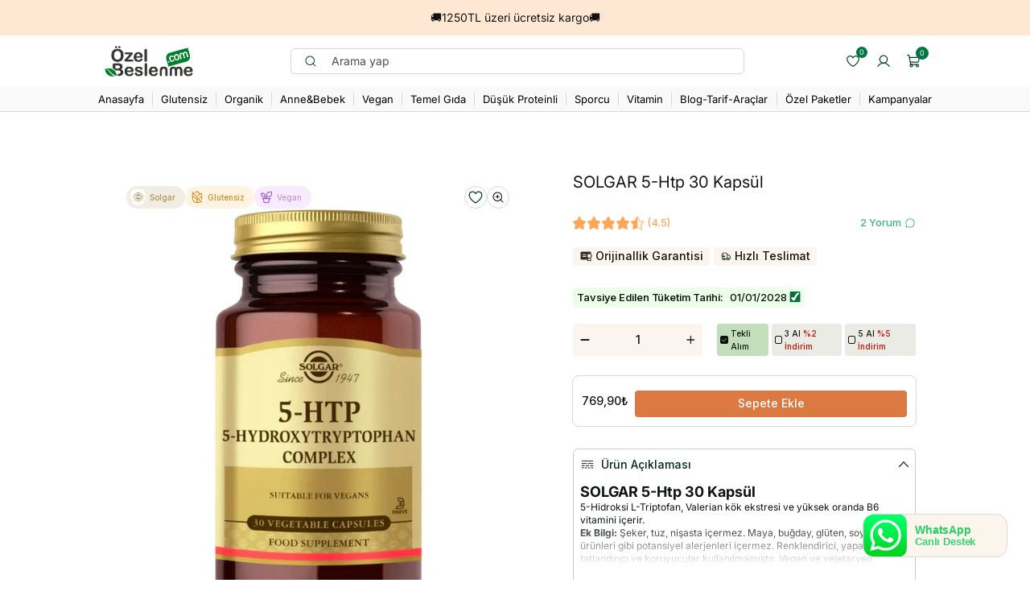

--- FILE ---
content_type: text/html; charset=utf-8
request_url: https://www.ozelbeslenme.com/products/solgar-5-htp-30-kapsul
body_size: 144142
content:
<!doctype html>
<html class="js" lang="tr">
  <head>
    <meta charset="utf-8">
    <meta http-equiv="X-UA-Compatible" content="IE=edge">
    <meta name="viewport" content="width=device-width,initial-scale=1">
    <meta name="theme-color" content="">
    
<link rel="canonical" href="https://www.ozelbeslenme.com/products/solgar-5-htp-30-kapsul">
<link rel="icon" type="image/png" href="//www.ozelbeslenme.com/cdn/shop/files/ozel-beslenme-favicon_2c485cf4-fd46-471a-8f3e-1e2f0a5c674d.png?crop=center&height=32&v=1761552338&width=32"><link rel="preconnect" href="https://fonts.shopifycdn.com" crossorigin><link rel="preconnect" href="https://fonts.googleapis.com">
    <link rel="preconnect" href="https://fonts.gstatic.com" crossorigin>
    <link
      href="https://fonts.googleapis.com/css2?family=Inter:ital,opsz,wght@0,14..32,100..900;1,14..32,100..900&display=swap"
      rel="stylesheet"
    >

    <title>
      SOLGAR 5-Htp 30 Kapsül
 &ndash; Özel Beslenme</title>

    
      <meta name="description" content="Solgar 5-HTP 30 Kapsül Griffonia simplicifolia bitkisinin tohumlarından elde edilen doğal 5-hidroksitriptofan içeren bir gıda takviyesidir.">
    

    

<meta property="og:site_name" content="Özel Beslenme">
<meta property="og:url" content="https://www.ozelbeslenme.com/products/solgar-5-htp-30-kapsul">
<meta property="og:title" content="SOLGAR 5-Htp 30 Kapsül">
<meta property="og:type" content="product">
<meta property="og:description" content="Solgar 5-HTP 30 Kapsül Griffonia simplicifolia bitkisinin tohumlarından elde edilen doğal 5-hidroksitriptofan içeren bir gıda takviyesidir."><meta property="og:image" content="http://www.ozelbeslenme.com/cdn/shop/products/solgar-5htp.png?v=1670832982">
  <meta property="og:image:secure_url" content="https://www.ozelbeslenme.com/cdn/shop/products/solgar-5htp.png?v=1670832982">
  <meta property="og:image:width" content="1080">
  <meta property="og:image:height" content="1080"><meta property="og:price:amount" content="769,90">
  <meta property="og:price:currency" content="TRY"><meta name="twitter:card" content="summary_large_image">
<meta name="twitter:title" content="SOLGAR 5-Htp 30 Kapsül">
<meta name="twitter:description" content="Solgar 5-HTP 30 Kapsül Griffonia simplicifolia bitkisinin tohumlarından elde edilen doğal 5-hidroksitriptofan içeren bir gıda takviyesidir.">


    <script src="//www.ozelbeslenme.com/cdn/shop/t/177/assets/constants.js?v=121671383646733385471757412910" defer="defer"></script>
    <script src="//www.ozelbeslenme.com/cdn/shop/t/177/assets/pubsub.js?v=181923981968415628831756215020" defer="defer"></script>
    <script src="//www.ozelbeslenme.com/cdn/shop/t/177/assets/global.js?v=72717392208491638231756214913" defer="defer"></script>
    <script src="//www.ozelbeslenme.com/cdn/shop/t/177/assets/cart.js?v=14963357812990334201757412918" defer="defer"></script>
    <script src="//www.ozelbeslenme.com/cdn/shop/t/177/assets/details-disclosure.js?v=13653116266235556501756214911" defer="defer"></script>
    <script src="//www.ozelbeslenme.com/cdn/shop/t/177/assets/details-modal.js?v=25581673532751508451756214911" defer="defer"></script>
    <script src="//www.ozelbeslenme.com/cdn/shop/t/177/assets/search-form.js?v=133129549252120666541756215023" defer="defer"></script><script src="//www.ozelbeslenme.com/cdn/shop/t/177/assets/animations.js?v=88693664871331136111756214889" defer="defer"></script><script>
      window.boostWidgetIntegrationConfig = window.boostWidgetIntegrationConfig || {};
      window.boostWidgetIntegrationConfig.updateCartIconActionForThemes = {
        dawn: {
          selector: '.ja-header-actions__item--cart',
          action: function (cartItemCount) {
            var el = document.querySelector('.cart-chip');
            if (el) el.textContent = String(cartItemCount);
          }
        }
      };
    </script>

    <script>window.performance && window.performance.mark && window.performance.mark('shopify.content_for_header.start');</script><meta id="shopify-digital-wallet" name="shopify-digital-wallet" content="/50741608616/digital_wallets/dialog">
<link rel="alternate" type="application/json+oembed" href="https://www.ozelbeslenme.com/products/solgar-5-htp-30-kapsul.oembed">
<script async="async" src="/checkouts/internal/preloads.js?locale=tr-TR"></script>
<script id="shopify-features" type="application/json">{"accessToken":"9e16e90199521761325e8ebf954cef9a","betas":["rich-media-storefront-analytics"],"domain":"www.ozelbeslenme.com","predictiveSearch":true,"shopId":50741608616,"locale":"tr"}</script>
<script>var Shopify = Shopify || {};
Shopify.shop = "ozelbeslenme.myshopify.com";
Shopify.locale = "tr";
Shopify.currency = {"active":"TRY","rate":"1.0"};
Shopify.country = "TR";
Shopify.theme = {"name":"[LIVE] Byte","id":152632721654,"schema_name":"Dawn","schema_version":"15.1.0","theme_store_id":887,"role":"main"};
Shopify.theme.handle = "null";
Shopify.theme.style = {"id":null,"handle":null};
Shopify.cdnHost = "www.ozelbeslenme.com/cdn";
Shopify.routes = Shopify.routes || {};
Shopify.routes.root = "/";</script>
<script type="module">!function(o){(o.Shopify=o.Shopify||{}).modules=!0}(window);</script>
<script>!function(o){function n(){var o=[];function n(){o.push(Array.prototype.slice.apply(arguments))}return n.q=o,n}var t=o.Shopify=o.Shopify||{};t.loadFeatures=n(),t.autoloadFeatures=n()}(window);</script>
<script id="shop-js-analytics" type="application/json">{"pageType":"product"}</script>
<script defer="defer" async type="module" src="//www.ozelbeslenme.com/cdn/shopifycloud/shop-js/modules/v2/client.init-shop-cart-sync_C0tjZFoL.tr.esm.js"></script>
<script defer="defer" async type="module" src="//www.ozelbeslenme.com/cdn/shopifycloud/shop-js/modules/v2/chunk.common_joO-uREu.esm.js"></script>
<script type="module">
  await import("//www.ozelbeslenme.com/cdn/shopifycloud/shop-js/modules/v2/client.init-shop-cart-sync_C0tjZFoL.tr.esm.js");
await import("//www.ozelbeslenme.com/cdn/shopifycloud/shop-js/modules/v2/chunk.common_joO-uREu.esm.js");

  window.Shopify.SignInWithShop?.initShopCartSync?.({"fedCMEnabled":true,"windoidEnabled":true});

</script>
<script>(function() {
  var isLoaded = false;
  function asyncLoad() {
    if (isLoaded) return;
    isLoaded = true;
    var urls = ["\/\/cdn.shopify.com\/proxy\/869a55764f99a890f51735cc246bfef3a709a797f61092b1446897a4128619b9\/api.goaffpro.com\/loader.js?shop=ozelbeslenme.myshopify.com\u0026sp-cache-control=cHVibGljLCBtYXgtYWdlPTkwMA","https:\/\/cdn-app.cart-bot.net\/public\/js\/append.js?shop=ozelbeslenme.myshopify.com","https:\/\/cdn.shopify.com\/s\/files\/1\/0507\/4160\/8616\/files\/shopney-app-banner_5d36e342-1a20-4d29-b12e-140122c8ac32.js?v=1754398407\u0026shop=ozelbeslenme.myshopify.com","https:\/\/d3p29gcwgas9m8.cloudfront.net\/assets\/js\/index.js?shop=ozelbeslenme.myshopify.com","https:\/\/cdn.nfcube.com\/instafeed-6ec9f2935ce68cd3a2d6648751751fa6.js?shop=ozelbeslenme.myshopify.com","https:\/\/api.orsis.net\/2021\/kvkk\/script.asp?guid=CF4FD1F9-730D-42A5-AF1B-BDA811B63EAF\u0026shopid=7935\u0026id=123\u0026v=177742991\u0026shop=ozelbeslenme.myshopify.com","https:\/\/cdn.enhencer.com\/scripts\/shopify_v2.js?token=691d899c9f6a1e03cce4aa44\u0026shop=ozelbeslenme.myshopify.com","https:\/\/cdn.enhencer.com\/scripts\/shopify_v2.js?token=691d899c9f6a1e03cce4aa44\u0026shop=ozelbeslenme.myshopify.com"];
    for (var i = 0; i < urls.length; i++) {
      var s = document.createElement('script');
      s.type = 'text/javascript';
      s.async = true;
      s.src = urls[i];
      var x = document.getElementsByTagName('script')[0];
      x.parentNode.insertBefore(s, x);
    }
  };
  if(window.attachEvent) {
    window.attachEvent('onload', asyncLoad);
  } else {
    window.addEventListener('load', asyncLoad, false);
  }
})();</script>
<script id="__st">var __st={"a":50741608616,"offset":10800,"reqid":"aed8cb89-25e3-47d1-9c45-507cc76610d7-1764670872","pageurl":"www.ozelbeslenme.com\/products\/solgar-5-htp-30-kapsul","u":"f0ec9e7d5112","p":"product","rtyp":"product","rid":7934255268086};</script>
<script>window.ShopifyPaypalV4VisibilityTracking = true;</script>
<script id="captcha-bootstrap">!function(){'use strict';const t='contact',e='account',n='new_comment',o=[[t,t],['blogs',n],['comments',n],[t,'customer']],c=[[e,'customer_login'],[e,'guest_login'],[e,'recover_customer_password'],[e,'create_customer']],r=t=>t.map((([t,e])=>`form[action*='/${t}']:not([data-nocaptcha='true']) input[name='form_type'][value='${e}']`)).join(','),a=t=>()=>t?[...document.querySelectorAll(t)].map((t=>t.form)):[];function s(){const t=[...o],e=r(t);return a(e)}const i='password',u='form_key',d=['recaptcha-v3-token','g-recaptcha-response','h-captcha-response',i],f=()=>{try{return window.sessionStorage}catch{return}},m='__shopify_v',_=t=>t.elements[u];function p(t,e,n=!1){try{const o=window.sessionStorage,c=JSON.parse(o.getItem(e)),{data:r}=function(t){const{data:e,action:n}=t;return t[m]||n?{data:e,action:n}:{data:t,action:n}}(c);for(const[e,n]of Object.entries(r))t.elements[e]&&(t.elements[e].value=n);n&&o.removeItem(e)}catch(o){console.error('form repopulation failed',{error:o})}}const l='form_type',E='cptcha';function T(t){t.dataset[E]=!0}const w=window,h=w.document,L='Shopify',v='ce_forms',y='captcha';let A=!1;((t,e)=>{const n=(g='f06e6c50-85a8-45c8-87d0-21a2b65856fe',I='https://cdn.shopify.com/shopifycloud/storefront-forms-hcaptcha/ce_storefront_forms_captcha_hcaptcha.v1.5.2.iife.js',D={infoText:'hCaptcha ile korunuyor',privacyText:'Gizlilik',termsText:'Koşullar'},(t,e,n)=>{const o=w[L][v],c=o.bindForm;if(c)return c(t,g,e,D).then(n);var r;o.q.push([[t,g,e,D],n]),r=I,A||(h.body.append(Object.assign(h.createElement('script'),{id:'captcha-provider',async:!0,src:r})),A=!0)});var g,I,D;w[L]=w[L]||{},w[L][v]=w[L][v]||{},w[L][v].q=[],w[L][y]=w[L][y]||{},w[L][y].protect=function(t,e){n(t,void 0,e),T(t)},Object.freeze(w[L][y]),function(t,e,n,w,h,L){const[v,y,A,g]=function(t,e,n){const i=e?o:[],u=t?c:[],d=[...i,...u],f=r(d),m=r(i),_=r(d.filter((([t,e])=>n.includes(e))));return[a(f),a(m),a(_),s()]}(w,h,L),I=t=>{const e=t.target;return e instanceof HTMLFormElement?e:e&&e.form},D=t=>v().includes(t);t.addEventListener('submit',(t=>{const e=I(t);if(!e)return;const n=D(e)&&!e.dataset.hcaptchaBound&&!e.dataset.recaptchaBound,o=_(e),c=g().includes(e)&&(!o||!o.value);(n||c)&&t.preventDefault(),c&&!n&&(function(t){try{if(!f())return;!function(t){const e=f();if(!e)return;const n=_(t);if(!n)return;const o=n.value;o&&e.removeItem(o)}(t);const e=Array.from(Array(32),(()=>Math.random().toString(36)[2])).join('');!function(t,e){_(t)||t.append(Object.assign(document.createElement('input'),{type:'hidden',name:u})),t.elements[u].value=e}(t,e),function(t,e){const n=f();if(!n)return;const o=[...t.querySelectorAll(`input[type='${i}']`)].map((({name:t})=>t)),c=[...d,...o],r={};for(const[a,s]of new FormData(t).entries())c.includes(a)||(r[a]=s);n.setItem(e,JSON.stringify({[m]:1,action:t.action,data:r}))}(t,e)}catch(e){console.error('failed to persist form',e)}}(e),e.submit())}));const S=(t,e)=>{t&&!t.dataset[E]&&(n(t,e.some((e=>e===t))),T(t))};for(const o of['focusin','change'])t.addEventListener(o,(t=>{const e=I(t);D(e)&&S(e,y())}));const B=e.get('form_key'),M=e.get(l),P=B&&M;t.addEventListener('DOMContentLoaded',(()=>{const t=y();if(P)for(const e of t)e.elements[l].value===M&&p(e,B);[...new Set([...A(),...v().filter((t=>'true'===t.dataset.shopifyCaptcha))])].forEach((e=>S(e,t)))}))}(h,new URLSearchParams(w.location.search),n,t,e,['guest_login'])})(!0,!0)}();</script>
<script integrity="sha256-52AcMU7V7pcBOXWImdc/TAGTFKeNjmkeM1Pvks/DTgc=" data-source-attribution="shopify.loadfeatures" defer="defer" src="//www.ozelbeslenme.com/cdn/shopifycloud/storefront/assets/storefront/load_feature-81c60534.js" crossorigin="anonymous"></script>
<script data-source-attribution="shopify.dynamic_checkout.dynamic.init">var Shopify=Shopify||{};Shopify.PaymentButton=Shopify.PaymentButton||{isStorefrontPortableWallets:!0,init:function(){window.Shopify.PaymentButton.init=function(){};var t=document.createElement("script");t.src="https://www.ozelbeslenme.com/cdn/shopifycloud/portable-wallets/latest/portable-wallets.tr.js",t.type="module",document.head.appendChild(t)}};
</script>
<script data-source-attribution="shopify.dynamic_checkout.buyer_consent">
  function portableWalletsHideBuyerConsent(e){var t=document.getElementById("shopify-buyer-consent"),n=document.getElementById("shopify-subscription-policy-button");t&&n&&(t.classList.add("hidden"),t.setAttribute("aria-hidden","true"),n.removeEventListener("click",e))}function portableWalletsShowBuyerConsent(e){var t=document.getElementById("shopify-buyer-consent"),n=document.getElementById("shopify-subscription-policy-button");t&&n&&(t.classList.remove("hidden"),t.removeAttribute("aria-hidden"),n.addEventListener("click",e))}window.Shopify?.PaymentButton&&(window.Shopify.PaymentButton.hideBuyerConsent=portableWalletsHideBuyerConsent,window.Shopify.PaymentButton.showBuyerConsent=portableWalletsShowBuyerConsent);
</script>
<script data-source-attribution="shopify.dynamic_checkout.cart.bootstrap">document.addEventListener("DOMContentLoaded",(function(){function t(){return document.querySelector("shopify-accelerated-checkout-cart, shopify-accelerated-checkout")}if(t())Shopify.PaymentButton.init();else{new MutationObserver((function(e,n){t()&&(Shopify.PaymentButton.init(),n.disconnect())})).observe(document.body,{childList:!0,subtree:!0})}}));
</script>
<script id="sections-script" data-sections="header" defer="defer" src="//www.ozelbeslenme.com/cdn/shop/t/177/compiled_assets/scripts.js?39901"></script>
<script>window.performance && window.performance.mark && window.performance.mark('shopify.content_for_header.end');</script>


    <style data-shopify>
      #shopify-section-template--19908525883638__banner{display: unset !important;}
      @font-face {
  font-family: Inter;
  font-weight: 400;
  font-style: normal;
  font-display: swap;
  src: url("//www.ozelbeslenme.com/cdn/fonts/inter/inter_n4.b2a3f24c19b4de56e8871f609e73ca7f6d2e2bb9.woff2") format("woff2"),
       url("//www.ozelbeslenme.com/cdn/fonts/inter/inter_n4.af8052d517e0c9ffac7b814872cecc27ae1fa132.woff") format("woff");
}

      @font-face {
  font-family: Inter;
  font-weight: 700;
  font-style: normal;
  font-display: swap;
  src: url("//www.ozelbeslenme.com/cdn/fonts/inter/inter_n7.02711e6b374660cfc7915d1afc1c204e633421e4.woff2") format("woff2"),
       url("//www.ozelbeslenme.com/cdn/fonts/inter/inter_n7.6dab87426f6b8813070abd79972ceaf2f8d3b012.woff") format("woff");
}

      @font-face {
  font-family: Inter;
  font-weight: 400;
  font-style: italic;
  font-display: swap;
  src: url("//www.ozelbeslenme.com/cdn/fonts/inter/inter_i4.feae1981dda792ab80d117249d9c7e0f1017e5b3.woff2") format("woff2"),
       url("//www.ozelbeslenme.com/cdn/fonts/inter/inter_i4.62773b7113d5e5f02c71486623cf828884c85c6e.woff") format("woff");
}

      @font-face {
  font-family: Inter;
  font-weight: 700;
  font-style: italic;
  font-display: swap;
  src: url("//www.ozelbeslenme.com/cdn/fonts/inter/inter_i7.b377bcd4cc0f160622a22d638ae7e2cd9b86ea4c.woff2") format("woff2"),
       url("//www.ozelbeslenme.com/cdn/fonts/inter/inter_i7.7c69a6a34e3bb44fcf6f975857e13b9a9b25beb4.woff") format("woff");
}

      @font-face {
  font-family: Inter;
  font-weight: 400;
  font-style: normal;
  font-display: swap;
  src: url("//www.ozelbeslenme.com/cdn/fonts/inter/inter_n4.b2a3f24c19b4de56e8871f609e73ca7f6d2e2bb9.woff2") format("woff2"),
       url("//www.ozelbeslenme.com/cdn/fonts/inter/inter_n4.af8052d517e0c9ffac7b814872cecc27ae1fa132.woff") format("woff");
}


      
        :root,
        .color-scheme-1 {
          --color-background: 255,255,255;
        
          --gradient-background: #ffffff;
        

        

        --color-foreground: 14,20,17;
        --color-background-contrast: 191,191,191;
        --color-shadow: 0,0,0;
        --color-button: 0,65,37;
        --color-button-text: 255,255,255;
        --color-secondary-button: 255,255,255;
        --color-secondary-button-text: 0,0,0;
        --color-link: 0,0,0;
        --color-badge-foreground: 14,20,17;
        --color-badge-background: 255,255,255;
        --color-badge-border: 14,20,17;
        --payment-terms-background-color: rgb(255 255 255);
      }
      
        
        .color-scheme-2 {
          --color-background: 255,255,255;
        
          --gradient-background: #ffffff;
        

        

        --color-foreground: 14,20,17;
        --color-background-contrast: 191,191,191;
        --color-shadow: 14,20,17;
        --color-button: 18,18,18;
        --color-button-text: 243,243,243;
        --color-secondary-button: 255,255,255;
        --color-secondary-button-text: 14,20,17;
        --color-link: 14,20,17;
        --color-badge-foreground: 14,20,17;
        --color-badge-background: 255,255,255;
        --color-badge-border: 14,20,17;
        --payment-terms-background-color: rgb(255 255 255);
      }
      
        
        .color-scheme-3 {
          --color-background: 36,40,51;
        
          --gradient-background: #242833;
        

        

        --color-foreground: 255,255,255;
        --color-background-contrast: 47,52,66;
        --color-shadow: 18,18,18;
        --color-button: 255,255,255;
        --color-button-text: 0,0,0;
        --color-secondary-button: 36,40,51;
        --color-secondary-button-text: 255,255,255;
        --color-link: 255,255,255;
        --color-badge-foreground: 255,255,255;
        --color-badge-background: 36,40,51;
        --color-badge-border: 255,255,255;
        --payment-terms-background-color: rgb(36 40 51);
      }
      
        
        .color-scheme-4 {
          --color-background: 18,18,18;
        
          --gradient-background: #121212;
        

        

        --color-foreground: 255,255,255;
        --color-background-contrast: 146,146,146;
        --color-shadow: 18,18,18;
        --color-button: 255,255,255;
        --color-button-text: 18,18,18;
        --color-secondary-button: 18,18,18;
        --color-secondary-button-text: 255,255,255;
        --color-link: 255,255,255;
        --color-badge-foreground: 255,255,255;
        --color-badge-background: 18,18,18;
        --color-badge-border: 255,255,255;
        --payment-terms-background-color: rgb(18 18 18);
      }
      
        
        .color-scheme-5 {
          --color-background: 51,79,180;
        
          --gradient-background: #334fb4;
        

        

        --color-foreground: 255,255,255;
        --color-background-contrast: 23,35,81;
        --color-shadow: 18,18,18;
        --color-button: 255,255,255;
        --color-button-text: 51,79,180;
        --color-secondary-button: 51,79,180;
        --color-secondary-button-text: 255,255,255;
        --color-link: 255,255,255;
        --color-badge-foreground: 255,255,255;
        --color-badge-background: 51,79,180;
        --color-badge-border: 255,255,255;
        --payment-terms-background-color: rgb(51 79 180);
      }
      
        
        .color-scheme-afe2d109-ecc8-499c-afc9-1ff00e246f78 {
          --color-background: 244,244,244;
        
          --gradient-background: #f4f4f4;
        

        

        --color-foreground: 58,58,58;
        --color-background-contrast: 180,180,180;
        --color-shadow: 235,235,235;
        --color-button: 58,58,58;
        --color-button-text: 255,255,255;
        --color-secondary-button: 244,244,244;
        --color-secondary-button-text: 204,204,204;
        --color-link: 204,204,204;
        --color-badge-foreground: 58,58,58;
        --color-badge-background: 244,244,244;
        --color-badge-border: 58,58,58;
        --payment-terms-background-color: rgb(244 244 244);
      }
      
        
        .color-scheme-59a702e5-6e31-4ddd-9ae8-66d355e20602 {
          --color-background: 255,255,255;
        
          --gradient-background: #ffffff;
        

        

        --color-foreground: 14,20,17;
        --color-background-contrast: 191,191,191;
        --color-shadow: 0,0,0;
        --color-button: 0,65,37;
        --color-button-text: 255,255,255;
        --color-secondary-button: 255,255,255;
        --color-secondary-button-text: 0,0,0;
        --color-link: 0,0,0;
        --color-badge-foreground: 14,20,17;
        --color-badge-background: 255,255,255;
        --color-badge-border: 14,20,17;
        --payment-terms-background-color: rgb(255 255 255);
      }
      

      body, .color-scheme-1, .color-scheme-2, .color-scheme-3, .color-scheme-4, .color-scheme-5, .color-scheme-afe2d109-ecc8-499c-afc9-1ff00e246f78, .color-scheme-59a702e5-6e31-4ddd-9ae8-66d355e20602 {
        color: rgba(var(--color-foreground), 0.75);
        background-color: rgb(var(--color-background));
      }

      :root {
        --font-body-family: Inter, sans-serif;
        --font-body-style: normal;
        --font-body-weight: 400;
        --font-body-weight-bold: 700;

        --font-heading-family: Inter, sans-serif;
        --font-heading-style: normal;
        --font-heading-weight: 400;

        --font-body-scale: 1.1;
        --font-heading-scale: 1.0909090909090908;

        --media-padding: px;
        --media-border-opacity: 0.05;
        --media-border-width: 1px;
        --media-radius: 4px;
        --media-shadow-opacity: 0.0;
        --media-shadow-horizontal-offset: 0px;
        --media-shadow-vertical-offset: 0px;
        --media-shadow-blur-radius: 0px;
        --media-shadow-visible: 0;

        --page-width: 120rem;
        --page-width-margin: 0rem;

        --product-card-image-padding: 0.0rem;
        --product-card-corner-radius: 0.0rem;
        --product-card-text-alignment: left;
        --product-card-border-width: 0.0rem;
        --product-card-border-opacity: 0.1;
        --product-card-shadow-opacity: 0.0;
        --product-card-shadow-visible: 0;
        --product-card-shadow-horizontal-offset: 0.0rem;
        --product-card-shadow-vertical-offset: 0.4rem;
        --product-card-shadow-blur-radius: 0.5rem;

        --collection-card-image-padding: 0.0rem;
        --collection-card-corner-radius: 0.8rem;
        --collection-card-text-alignment: left;
        --collection-card-border-width: 0.0rem;
        --collection-card-border-opacity: 0.1;
        --collection-card-shadow-opacity: 0.0;
        --collection-card-shadow-visible: 0;
        --collection-card-shadow-horizontal-offset: 0.0rem;
        --collection-card-shadow-vertical-offset: 0.4rem;
        --collection-card-shadow-blur-radius: 0.5rem;

        --blog-card-image-padding: 0.0rem;
        --blog-card-corner-radius: 0.8rem;
        --blog-card-text-alignment: left;
        --blog-card-border-width: 0.0rem;
        --blog-card-border-opacity: 0.1;
        --blog-card-shadow-opacity: 0.0;
        --blog-card-shadow-visible: 0;
        --blog-card-shadow-horizontal-offset: 0.0rem;
        --blog-card-shadow-vertical-offset: 0.4rem;
        --blog-card-shadow-blur-radius: 0.5rem;

        --badge-corner-radius: 4.0rem;

        --popup-border-width: 1px;
        --popup-border-opacity: 0.1;
        --popup-corner-radius: 0px;
        --popup-shadow-opacity: 0.05;
        --popup-shadow-horizontal-offset: 0px;
        --popup-shadow-vertical-offset: 4px;
        --popup-shadow-blur-radius: 5px;

        --drawer-border-width: 1px;
        --drawer-border-opacity: 0.1;
        --drawer-shadow-opacity: 0.0;
        --drawer-shadow-horizontal-offset: 0px;
        --drawer-shadow-vertical-offset: 4px;
        --drawer-shadow-blur-radius: 5px;

        --spacing-sections-desktop: 0px;
        --spacing-sections-mobile: 0px;

        --grid-desktop-vertical-spacing: 8px;
        --grid-desktop-horizontal-spacing: 8px;
        --grid-mobile-vertical-spacing: 4px;
        --grid-mobile-horizontal-spacing: 4px;

        --text-boxes-border-opacity: 0.1;
        --text-boxes-border-width: 0px;
        --text-boxes-radius: 0px;
        --text-boxes-shadow-opacity: 0.0;
        --text-boxes-shadow-visible: 0;
        --text-boxes-shadow-horizontal-offset: 0px;
        --text-boxes-shadow-vertical-offset: 4px;
        --text-boxes-shadow-blur-radius: 5px;

        --buttons-radius: 8px;
        --buttons-radius-outset: 9px;
        --buttons-border-width: 1px;
        --buttons-border-opacity: 1.0;
        --buttons-shadow-opacity: 0.0;
        --buttons-shadow-visible: 0;
        --buttons-shadow-horizontal-offset: 0px;
        --buttons-shadow-vertical-offset: 4px;
        --buttons-shadow-blur-radius: 5px;
        --buttons-border-offset: 0.3px;

        --inputs-radius: 4px;
        --inputs-border-width: 1px;
        --inputs-border-opacity: 0.55;
        --inputs-shadow-opacity: 0.0;
        --inputs-shadow-horizontal-offset: 0px;
        --inputs-margin-offset: 0px;
        --inputs-shadow-vertical-offset: 0px;
        --inputs-shadow-blur-radius: 0px;
        --inputs-radius-outset: 5px;

        --variant-pills-radius: 40px;
        --variant-pills-border-width: 1px;
        --variant-pills-border-opacity: 0.55;
        --variant-pills-shadow-opacity: 0.0;
        --variant-pills-shadow-horizontal-offset: 0px;
        --variant-pills-shadow-vertical-offset: 4px;
        --variant-pills-shadow-blur-radius: 5px;
      }

      *,
      *::before,
      *::after {
        box-sizing: inherit;
      }

      html {
        box-sizing: border-box;
        font-size: calc(var(--font-body-scale) * 62.5%);
        height: 100%;
        -webkit-text-size-adjust: 100%;
      }

      body {
        display: grid;
        grid-template-rows: auto auto 1fr auto;
        grid-template-columns: 100%;
        min-height: 100%;
        margin: 0;
        font-size: 1.5rem;
        letter-spacing: 0.06rem;
        line-height: calc(1 + 0.8 / var(--font-body-scale));
        font-family: var(--font-body-family);
        font-style: var(--font-body-style);
        font-weight: var(--font-body-weight);
      }

      @media screen and (min-width: 750px) {
        body {
          font-size: 1.4rem;
        }
      }

      .header-wrapper {
        display: none !important;
      }

      @media screen and (max-width: 750px) {
        .header-wrapper {
          display: block !important;
        }
      }

      .topbadge{
        margin-left: -30% !important;
        margin-top : -11% !important;
        width: 16px !important;
        height: 16px !important;
        font-size: 8px !important;
        display: flex !important;
        align-items: center !important;
        justify-content: center !important;
      }
    </style>

    <link href="//www.ozelbeslenme.com/cdn/shop/t/177/assets/base.css?v=107207460371056653411759820962" rel="stylesheet" type="text/css" media="all" />
     <link href="//www.ozelbeslenme.com/cdn/shop/t/177/assets/byte.css?v=100758396276565330481764081104" rel="stylesheet" type="text/css" media="all" />
    <link rel="stylesheet" href="//www.ozelbeslenme.com/cdn/shop/t/177/assets/component-cart-items.css?v=57740304106707962961756214896" media="print" onload="this.media='all'">
      <link rel="preload" as="font" href="//www.ozelbeslenme.com/cdn/fonts/inter/inter_n4.b2a3f24c19b4de56e8871f609e73ca7f6d2e2bb9.woff2" type="font/woff2" crossorigin>
      

      <link rel="preload" as="font" href="//www.ozelbeslenme.com/cdn/fonts/inter/inter_n4.b2a3f24c19b4de56e8871f609e73ca7f6d2e2bb9.woff2" type="font/woff2" crossorigin>
      
<link
        rel="stylesheet"
        href="//www.ozelbeslenme.com/cdn/shop/t/177/assets/component-predictive-search.css?v=118923337488134913561756214904"
        media="print"
        onload="this.media='all'"
      ><script>
      if (Shopify.designMode) {
        document.documentElement.classList.add('shopify-design-mode');
      }
    </script>

    

    <!-- Preloading JavaScript files -->
    <script src="//www.ozelbeslenme.com/cdn/shop/t/177/assets/lazysizes.js?v=63098554868324070131756215012" defer="defer"></script>

 
    <meta name="google-site-verification" content="2K4LPqFNFgBEn9oqWDvZXI9Jst8_k5_szxzm8G5qMtI">
    <meta name="yandex-verification" content="18fb33ea98de7c1a">
    <meta name="facebook-domain-verification" content="opi7i25x1vbzzkfx40vgie0h1v46yd">
    <meta name="p:domain_verify" content="146efdb0948bbf466dd9009a82a20b32">

    <!-- Hotjar Tracking Code for https://www.ozelbeslenme.com -->
   
    <script>
  (function(h,o,t,j,a,r){
    h.hj=h.hj||function(){(h.hj.q=h.hj.q||[]).push(arguments)};
    h._hjSettings={hjid:2706053,hjsv:6};
    a=o.getElementsByTagName('head')[0];
    r=o.createElement('script');r.async=1;
    r.src=t+h._hjSettings.hjid+j+h._hjSettings.hjsv;
    a.appendChild(r);
  })(window,document,'https://static.hotjar.com/c/hotjar-','.js?sv=');
</script>

    <!-- Shopney Mobile App Additional Scripts Begins -->
    <style>
      .smartbanner a:empty,
      .smartbanner div:empty {
        display: block !important;
      }
    </style>

    <script>
      window.onload = function () {
        var sbInt = setInterval(function () {
          if (document.querySelector('.smartbanner')) {
            document.querySelector('body').style.setProperty('position', 'inherit', 'important');
            var closeIcon = document.querySelector('.js_smartbanner__exit');
            closeIcon.addEventListener('click', function (event) {
              document.querySelector('body').removeAttribute('style');
              clearInterval(sbInt);
            });
          }
        }, 1);
        setTimeout(function () {
          clearInterval(sbInt);
        }, 10000);
      };
    </script>
    <!-- Shopney Mobile App Additional Scripts End -->

    <style>
      [class^='ja'],
      [class^='ja'] * {
        box-sizing: border-box;
        margin: 0;
        padding: 0;
        letter-spacing: 0;
      }

      a[class^='ja'] {
        text-decoration: none;
      }
      .boost-sd__search-form-input[type='search'] {
        border-radius: 5px !important;
        padding-left: 0.5rem !important;
        padding-top: 0.5rem !important;
        padding-bottom: 0.5rem !important;
      }
    </style>

    <!-- JA CSS -->
    <link href="//www.ozelbeslenme.com/cdn/shop/t/177/assets/ja-product-card.css?v=170176165131906052951763994661" rel="stylesheet" type="text/css" media="all" />
    <link href="//www.ozelbeslenme.com/cdn/shop/t/177/assets/ja-product-card-xl.css?v=95729777735609760701756214986" rel="stylesheet" type="text/css" media="all" />
    <!-- END - JA CSS -->

    <!-- YIP CSS -->
    <link href="//www.ozelbeslenme.com/cdn/shop/t/177/assets/yip-cookie.css?v=19203591632023675531756215038" rel="stylesheet" type="text/css" media="all" />
    <link href="//www.ozelbeslenme.com/cdn/shop/t/177/assets/yip-judgeme.css?v=112723011733995843451759817726" rel="stylesheet" type="text/css" media="all" />
    <link href="//www.ozelbeslenme.com/cdn/shop/t/177/assets/yip-wa-widget.css?v=140686015750100503281756216400" rel="stylesheet" type="text/css" media="all" />
    <link href="//www.ozelbeslenme.com/cdn/shop/t/177/assets/yip-crazyrocket.css?v=13768486712456934491758606881" rel="stylesheet" type="text/css" media="all" />
    <!-- END - YIP CSS -->

    <script>
  document.addEventListener('DOMContentLoaded', function () {
  if (!window.location.href.includes('/account')) {
    let count = 0;
    const intervalHideWidget = setInterval(() => {
      const bonWidget = document.getElementById('bon-loyalty-btn');
      if (bonWidget) {
        bonWidget.style.display = 'none';
        clearInterval(intervalHideWidget);
      }
      if (++count > 10) clearInterval(intervalHideWidget);
    }, 500);
  }
});
</script>

  
  <style>

    .primenWrapper ul, ol {
        display: block;
        margin-block-start: 1em;
        margin-block-end: 1em;
        margin-inline-start: 0px;
        margin-inline-end: 0px;
        padding-inline-start: 40px;
        list-style-type: revert;
    }
    .primenWrapper li {
        list-style: inherit;
        list-style-position: inside;
    }

    .prime-d-block{display:block;}
    .prime-d-inline-block{display:inline-block;}
						
    .prime-align-middle{vertical-align:middle;}
    .prime-align-top {vertical-align: top;}
    
    .prime-m-0{margin: 0rem;} 
    .prime-mr-0{margin-right: 0rem;} 
    .prime-ml-0{margin-left: 0rem;}
    .prime-mt-0{margin-top: 0rem;}
    .prime-mb-0{margin-bottom: 0rem;}
    
    .prime-m-1{margin: .25rem;} 
    .prime-mr-1{margin-right: .25rem;} 
    .prime-ml-1{margin-left: .25rem;}
    .prime-mt-1{margin-top: .25rem;}
    .prime-mb-1{margin-bottom: .25rem;}

    .prime-m-2{margin: .5rem;} 
    .prime-mr-2{margin-right: .5rem;} 
    .prime-ml-2{margin-left: .5rem;}
    .prime-mt-2{margin-top: .5rem;}
    .prime-mb-2{margin-bottom: .5rem;}

    .prime-m-3{margin: 1em;} 
    .prime-mr-3{margin-right: 1rem;} 
    .prime-ml-3{margin-left: 1rem;}
    .prime-mt-3{margin-top: 1rem;}
    .prime-mb-3{margin-bottom: 1rem;}

    .prime-m-4{margin: 1.5rem;} 
    .prime-mr-4{margin-right: 1.5rem;} 
    .prime-ml-4{margin-left: 1.5rem;}
    .prime-mt-4{margin-top: 1.5rem;}
    .prime-mb-4{margin-bottom: 1.5rem;}

    .prime-m-5{margin: 3rem;} 
    .prime-mr-5{margin-right: 3rem;} 
    .prime-ml-5{margin-left: 3rem;}
    .prime-mt-5{margin-top: 3rem;}
    .prime-mb-5{margin-bottom: 3rem;}

    .prime-p-0{padding: 0rem;} 
    .prime-pr-0{padding-right: 0rem;} 
    .prime-pl-0{padding-left: 0rem;}
    .prime-pt-0{padding-top: 0rem;}
    .prime-pb-0{padding-bottom: 0rem;}
    
    .prime-p-1{padding: .25rem;} 
    .prime-pr-1{padding-right: .25rem;} 
    .prime-pl-1{padding-left: .25rem;}
    .prime-pt-1{padding-top: .25rem;}
    .prime-pb-1{padding-bottom: .25rem;}

    .prime-p-2{padding: .5rem;} 
    .prime-pr-2{padding-right: .5rem;} 
    .prime-pl-2{padding-left: .5rem;}
    .prime-pt-2{padding-top: .5rem;}
    .prime-pb-2{padding-bottom: .5rem;}

    .prime-p-3{padding: 1em;} 
    .prime-pr-3{padding-right: 1rem;} 
    .prime-pl-3{padding-left: 1rem;}
    .prime-pt-3{padding-top: 1rem;}
    .prime-pb-3{padding-bottom: 1rem;}

    .prime-p-4{padding: 1.5rem;} 
    .prime-pr-4{padding-right: 1.5rem;} 
    .prime-pl-4{padding-left: 1.5rem;}
    .prime-pt-4{padding-top: 1.5rem;}
    .prime-pb-4{padding-bottom: 1.5rem;}

    .prime-p-5{padding: 3rem;} 
    .prime-pr-5{padding-right: 3rem;} 
    .prime-pl-5{padding-left: 3rem;}
    .prime-pt-5{padding-top: 3rem;}
    .prime-pb-5{padding-bottom: 3rem;}

    .prime-px-2{padding-left:.5rem;padding-right:.5rem;}
    .prime-py-1{padding-top:.25rem;padding-bottom:.25rem;}
    .prime-mx-auto{margin-left: auto;margin-right: auto;}
    .prime-text-center{text-align:center;}
    .prime-text-left{text-align:left;}

    .prime-px-0{padding-left:0px !important;padding-right:0px !important;}

    .primebanPhotoOuter {line-height: 0px;}

    @-ms-viewport{width:device-width}html{box-sizing:border-box;-ms-overflow-style:scrollbar}*,::after,::before{box-sizing:inherit}.prime-container{width:100%;padding-right:15px;padding-left:15px;margin-right:auto;margin-left:auto}@media (min-width:576px){.prime-container{max-width:540px}}@media (min-width:768px){.prime-container{max-width:720px}}@media (min-width:992px){.prime-container{max-width:960px}}@media (min-width:1200px){.prime-container{max-width:1140px}}.prime-container-fluid{width:100%;padding-right:15px;padding-left:15px;margin-right:auto;margin-left:auto}.prime-row{display:-ms-flexbox;display:flex;-ms-flex-wrap:wrap;flex-wrap:wrap;margin-right:-15px;margin-left:-15px}.prime-no-gutters{margin-right:0;margin-left:0}.prime-no-gutters>.col,.prime-no-gutters>[class*=col-]{padding-right:0;padding-left:0}.prime-col,.prime-col-1,.prime-col-10,.prime-col-11,.prime-col-12,.prime-col-2,.prime-col-3,.prime-col-4,.prime-col-5,.prime-col-6,.prime-col-7,.prime-col-8,.prime-col-9,.prime-col-auto,.prime-col-lg,.prime-col-lg-1,.prime-col-lg-10,.prime-col-lg-11,.prime-col-lg-12,.prime-col-lg-2,.prime-col-lg-3,.prime-col-lg-4,.prime-col-lg-5,.prime-col-lg-6,.prime-col-lg-7,.prime-col-lg-8,.prime-col-lg-9,.prime-col-lg-auto,.prime-col-md,.prime-col-md-1,.prime-col-md-10,.prime-col-md-11,.prime-col-md-12,.prime-col-md-2,.prime-col-md-3,.prime-col-md-4,.prime-col-md-5,.prime-col-md-6,.prime-col-md-7,.prime-col-md-8,.prime-col-md-9,.prime-col-md-auto,.prime-col-sm,.prime-col-sm-1,.prime-col-sm-10,.prime-col-sm-11,.prime-col-sm-12,.prime-col-sm-2,.prime-col-sm-3,.prime-col-sm-4,.prime-col-sm-5,.prime-col-sm-6,.prime-col-sm-7,.prime-col-sm-8,.prime-col-sm-9,.prime-col-sm-auto,.prime-col-xl,.prime-col-xl-1,.prime-col-xl-10,.prime-col-xl-11,.prime-col-xl-12,.prime-col-xl-2,.prime-col-xl-3,.prime-col-xl-4,.prime-col-xl-5,.prime-col-xl-6,.prime-col-xl-7,.prime-col-xl-8,.prime-col-xl-9,.prime-col-xl-auto{position:relative;width:100%;min-height:1px;padding-right:15px;padding-left:15px}.prime-col{-ms-flex-preferred-size:0;flex-basis:0;-ms-flex-positive:1;flex-grow:1;max-width:100%}.prime-col-auto{-ms-flex:0 0 auto;flex:0 0 auto;width:auto;max-width:none}.prime-col-1{-ms-flex:0 0 8.333333%;flex:0 0 8.333333%;max-width:8.333333%}.prime-col-2{-ms-flex:0 0 16.666667%;flex:0 0 16.666667%;max-width:16.666667%}.prime-col-3{-ms-flex:0 0 25%;flex:0 0 25%;max-width:25%}.prime-col-4{-ms-flex:0 0 33.333333%;flex:0 0 33.333333%;max-width:33.333333%}.prime-col-5{-ms-flex:0 0 41.666667%;flex:0 0 41.666667%;max-width:41.666667%}.prime-col-6{-ms-flex:0 0 50%;flex:0 0 50%;max-width:50%}.prime-col-7{-ms-flex:0 0 58.333333%;flex:0 0 58.333333%;max-width:58.333333%}.prime-col-8{-ms-flex:0 0 66.666667%;flex:0 0 66.666667%;max-width:66.666667%}.prime-col-9{-ms-flex:0 0 75%;flex:0 0 75%;max-width:75%}.prime-col-10{-ms-flex:0 0 83.333333%;flex:0 0 83.333333%;max-width:83.333333%}.prime-col-11{-ms-flex:0 0 91.666667%;flex:0 0 91.666667%;max-width:91.666667%}.prime-col-12{-ms-flex:0 0 100%;flex:0 0 100%;max-width:100%}.prime-order-first{-ms-flex-order:-1;order:-1}.prime-order-last{-ms-flex-order:13;order:13}.prime-order-0{-ms-flex-order:0;order:0}.prime-order-1{-ms-flex-order:1;order:1}.prime-order-2{-ms-flex-order:2;order:2}.prime-order-3{-ms-flex-order:3;order:3}.prime-order-4{-ms-flex-order:4;order:4}.prime-order-5{-ms-flex-order:5;order:5}.prime-order-6{-ms-flex-order:6;order:6}.prime-order-7{-ms-flex-order:7;order:7}.prime-order-8{-ms-flex-order:8;order:8}.prime-order-9{-ms-flex-order:9;order:9}.prime-order-10{-ms-flex-order:10;order:10}.prime-order-11{-ms-flex-order:11;order:11}.prime-order-12{-ms-flex-order:12;order:12}.prime-offset-1{margin-left:8.333333%}.prime-offset-2{margin-left:16.666667%}.prime-offset-3{margin-left:25%}.prime-offset-4{margin-left:33.333333%}.prime-offset-5{margin-left:41.666667%}.prime-offset-6{margin-left:50%}.prime-offset-7{margin-left:58.333333%}.prime-offset-8{margin-left:66.666667%}.prime-offset-9{margin-left:75%}.prime-offset-10{margin-left:83.333333%}.prime-offset-11{margin-left:91.666667%}@media (min-width:576px){.prime-col-sm{-ms-flex-preferred-size:0;flex-basis:0;-ms-flex-positive:1;flex-grow:1;max-width:100%}.prime-col-sm-auto{-ms-flex:0 0 auto;flex:0 0 auto;width:auto;max-width:none}.prime-col-sm-1{-ms-flex:0 0 8.333333%;flex:0 0 8.333333%;max-width:8.333333%}.prime-col-sm-2{-ms-flex:0 0 16.666667%;flex:0 0 16.666667%;max-width:16.666667%}.prime-col-sm-3{-ms-flex:0 0 25%;flex:0 0 25%;max-width:25%}.prime-col-sm-4{-ms-flex:0 0 33.333333%;flex:0 0 33.333333%;max-width:33.333333%}.prime-col-sm-5{-ms-flex:0 0 41.666667%;flex:0 0 41.666667%;max-width:41.666667%}.prime-col-sm-6{-ms-flex:0 0 50%;flex:0 0 50%;max-width:50%}.prime-col-sm-7{-ms-flex:0 0 58.333333%;flex:0 0 58.333333%;max-width:58.333333%}.prime-col-sm-8{-ms-flex:0 0 66.666667%;flex:0 0 66.666667%;max-width:66.666667%}.prime-col-sm-9{-ms-flex:0 0 75%;flex:0 0 75%;max-width:75%}.prime-col-sm-10{-ms-flex:0 0 83.333333%;flex:0 0 83.333333%;max-width:83.333333%}.prime-col-sm-11{-ms-flex:0 0 91.666667%;flex:0 0 91.666667%;max-width:91.666667%}.prime-col-sm-12{-ms-flex:0 0 100%;flex:0 0 100%;max-width:100%}.prime-order-sm-first{-ms-flex-order:-1;order:-1}.prime-order-sm-last{-ms-flex-order:13;order:13}.prime-order-sm-0{-ms-flex-order:0;order:0}.prime-order-sm-1{-ms-flex-order:1;order:1}.prime-order-sm-2{-ms-flex-order:2;order:2}.prime-order-sm-3{-ms-flex-order:3;order:3}.prime-order-sm-4{-ms-flex-order:4;order:4}.prime-order-sm-5{-ms-flex-order:5;order:5}.prime-order-sm-6{-ms-flex-order:6;order:6}.prime-order-sm-7{-ms-flex-order:7;order:7}.prime-order-sm-8{-ms-flex-order:8;order:8}.prime-order-sm-9{-ms-flex-order:9;order:9}.prime-order-sm-10{-ms-flex-order:10;order:10}.prime-order-sm-11{-ms-flex-order:11;order:11}.prime-order-sm-12{-ms-flex-order:12;order:12}.prime-offset-sm-0{margin-left:0}.prime-offset-sm-1{margin-left:8.333333%}.prime-offset-sm-2{margin-left:16.666667%}.prime-offset-sm-3{margin-left:25%}.prime-offset-sm-4{margin-left:33.333333%}.prime-offset-sm-5{margin-left:41.666667%}.prime-offset-sm-6{margin-left:50%}.prime-offset-sm-7{margin-left:58.333333%}.prime-offset-sm-8{margin-left:66.666667%}.prime-offset-sm-9{margin-left:75%}.prime-offset-sm-10{margin-left:83.333333%}.prime-offset-sm-11{margin-left:91.666667%}}@media (min-width:768px){.prime-col-md{-ms-flex-preferred-size:0;flex-basis:0;-ms-flex-positive:1;flex-grow:1;max-width:100%}.prime-col-md-auto{-ms-flex:0 0 auto;flex:0 0 auto;width:auto;max-width:none}.prime-col-md-1{-ms-flex:0 0 8.333333%;flex:0 0 8.333333%;max-width:8.333333%}.prime-col-md-2{-ms-flex:0 0 16.666667%;flex:0 0 16.666667%;max-width:16.666667%}.prime-col-md-3{-ms-flex:0 0 25%;flex:0 0 25%;max-width:25%}.prime-col-md-4{-ms-flex:0 0 33.333333%;flex:0 0 33.333333%;max-width:33.333333%}.prime-col-md-5{-ms-flex:0 0 41.666667%;flex:0 0 41.666667%;max-width:41.666667%}.prime-col-md-6{-ms-flex:0 0 50%;flex:0 0 50%;max-width:50%}.prime-col-md-7{-ms-flex:0 0 58.333333%;flex:0 0 58.333333%;max-width:58.333333%}.prime-col-md-8{-ms-flex:0 0 66.666667%;flex:0 0 66.666667%;max-width:66.666667%}.prime-col-md-9{-ms-flex:0 0 75%;flex:0 0 75%;max-width:75%}.prime-col-md-10{-ms-flex:0 0 83.333333%;flex:0 0 83.333333%;max-width:83.333333%}.prime-col-md-11{-ms-flex:0 0 91.666667%;flex:0 0 91.666667%;max-width:91.666667%}.prime-col-md-12{-ms-flex:0 0 100%;flex:0 0 100%;max-width:100%}.prime-order-md-first{-ms-flex-order:-1;order:-1}.prime-order-md-last{-ms-flex-order:13;order:13}.prime-order-md-0{-ms-flex-order:0;order:0}.prime-order-md-1{-ms-flex-order:1;order:1}.prime-order-md-2{-ms-flex-order:2;order:2}.prime-order-md-3{-ms-flex-order:3;order:3}.prime-order-md-4{-ms-flex-order:4;order:4}.prime-order-md-5{-ms-flex-order:5;order:5}.prime-order-md-6{-ms-flex-order:6;order:6}.prime-order-md-7{-ms-flex-order:7;order:7}.prime-order-md-8{-ms-flex-order:8;order:8}.prime-order-md-9{-ms-flex-order:9;order:9}.prime-order-md-10{-ms-flex-order:10;order:10}.prime-order-md-11{-ms-flex-order:11;order:11}.prime-order-md-12{-ms-flex-order:12;order:12}.prime-offset-md-0{margin-left:0}.prime-offset-md-1{margin-left:8.333333%}.prime-offset-md-2{margin-left:16.666667%}.prime-offset-md-3{margin-left:25%}.prime-offset-md-4{margin-left:33.333333%}.prime-offset-md-5{margin-left:41.666667%}.prime-offset-md-6{margin-left:50%}.prime-offset-md-7{margin-left:58.333333%}.prime-offset-md-8{margin-left:66.666667%}.prime-offset-md-9{margin-left:75%}.prime-offset-md-10{margin-left:83.333333%}.prime-offset-md-11{margin-left:91.666667%}}@media (min-width:992px){.prime-col-lg{-ms-flex-preferred-size:0;flex-basis:0;-ms-flex-positive:1;flex-grow:1;max-width:100%}.prime-col-lg-auto{-ms-flex:0 0 auto;flex:0 0 auto;width:auto;max-width:none}.prime-col-lg-1{-ms-flex:0 0 8.333333%;flex:0 0 8.333333%;max-width:8.333333%}.prime-col-lg-2{-ms-flex:0 0 16.666667%;flex:0 0 16.666667%;max-width:16.666667%}.prime-col-lg-3{-ms-flex:0 0 25%;flex:0 0 25%;max-width:25%}.prime-col-lg-4{-ms-flex:0 0 33.333333%;flex:0 0 33.333333%;max-width:33.333333%}.prime-col-lg-5{-ms-flex:0 0 41.666667%;flex:0 0 41.666667%;max-width:41.666667%}.prime-col-lg-6{-ms-flex:0 0 50%;flex:0 0 50%;max-width:50%}.prime-col-lg-7{-ms-flex:0 0 58.333333%;flex:0 0 58.333333%;max-width:58.333333%}.prime-col-lg-8{-ms-flex:0 0 66.666667%;flex:0 0 66.666667%;max-width:66.666667%}.prime-col-lg-9{-ms-flex:0 0 75%;flex:0 0 75%;max-width:75%}.prime-col-lg-10{-ms-flex:0 0 83.333333%;flex:0 0 83.333333%;max-width:83.333333%}.prime-col-lg-11{-ms-flex:0 0 91.666667%;flex:0 0 91.666667%;max-width:91.666667%}.prime-col-lg-12{-ms-flex:0 0 100%;flex:0 0 100%;max-width:100%}.prime-order-lg-first{-ms-flex-order:-1;order:-1}.prime-order-lg-last{-ms-flex-order:13;order:13}.prime-order-lg-0{-ms-flex-order:0;order:0}.prime-order-lg-1{-ms-flex-order:1;order:1}.prime-order-lg-2{-ms-flex-order:2;order:2}.prime-order-lg-3{-ms-flex-order:3;order:3}.prime-order-lg-4{-ms-flex-order:4;order:4}.prime-order-lg-5{-ms-flex-order:5;order:5}.prime-order-lg-6{-ms-flex-order:6;order:6}.prime-order-lg-7{-ms-flex-order:7;order:7}.prime-order-lg-8{-ms-flex-order:8;order:8}.prime-order-lg-9{-ms-flex-order:9;order:9}.prime-order-lg-10{-ms-flex-order:10;order:10}.prime-order-lg-11{-ms-flex-order:11;order:11}.prime-order-lg-12{-ms-flex-order:12;order:12}.prime-offset-lg-0{margin-left:0}.prime-offset-lg-1{margin-left:8.333333%}.prime-offset-lg-2{margin-left:16.666667%}.prime-offset-lg-3{margin-left:25%}.prime-offset-lg-4{margin-left:33.333333%}.prime-offset-lg-5{margin-left:41.666667%}.prime-offset-lg-6{margin-left:50%}.prime-offset-lg-7{margin-left:58.333333%}.prime-offset-lg-8{margin-left:66.666667%}.prime-offset-lg-9{margin-left:75%}.prime-offset-lg-10{margin-left:83.333333%}.prime-offset-lg-11{margin-left:91.666667%}}@media (min-width:1200px){.prime-col-xl{-ms-flex-preferred-size:0;flex-basis:0;-ms-flex-positive:1;flex-grow:1;max-width:100%}.prime-col-xl-auto{-ms-flex:0 0 auto;flex:0 0 auto;width:auto;max-width:none}.prime-col-xl-1{-ms-flex:0 0 8.333333%;flex:0 0 8.333333%;max-width:8.333333%}.prime-col-xl-2{-ms-flex:0 0 16.666667%;flex:0 0 16.666667%;max-width:16.666667%}.prime-col-xl-3{-ms-flex:0 0 25%;flex:0 0 25%;max-width:25%}.prime-col-xl-4{-ms-flex:0 0 33.333333%;flex:0 0 33.333333%;max-width:33.333333%}.prime-col-xl-5{-ms-flex:0 0 41.666667%;flex:0 0 41.666667%;max-width:41.666667%}.prime-col-xl-6{-ms-flex:0 0 50%;flex:0 0 50%;max-width:50%}.prime-col-xl-7{-ms-flex:0 0 58.333333%;flex:0 0 58.333333%;max-width:58.333333%}.prime-col-xl-8{-ms-flex:0 0 66.666667%;flex:0 0 66.666667%;max-width:66.666667%}.prime-col-xl-9{-ms-flex:0 0 75%;flex:0 0 75%;max-width:75%}.prime-col-xl-10{-ms-flex:0 0 83.333333%;flex:0 0 83.333333%;max-width:83.333333%}.prime-col-xl-11{-ms-flex:0 0 91.666667%;flex:0 0 91.666667%;max-width:91.666667%}.prime-col-xl-12{-ms-flex:0 0 100%;flex:0 0 100%;max-width:100%}.prime-order-xl-first{-ms-flex-order:-1;order:-1}.prime-order-xl-last{-ms-flex-order:13;order:13}.prime-order-xl-0{-ms-flex-order:0;order:0}.prime-order-xl-1{-ms-flex-order:1;order:1}.prime-order-xl-2{-ms-flex-order:2;order:2}.prime-order-xl-3{-ms-flex-order:3;order:3}.prime-order-xl-4{-ms-flex-order:4;order:4}.prime-order-xl-5{-ms-flex-order:5;order:5}.prime-order-xl-6{-ms-flex-order:6;order:6}.prime-order-xl-7{-ms-flex-order:7;order:7}.prime-order-xl-8{-ms-flex-order:8;order:8}.prime-order-xl-9{-ms-flex-order:9;order:9}.prime-order-xl-10{-ms-flex-order:10;order:10}.prime-order-xl-11{-ms-flex-order:11;order:11}.prime-order-xl-12{-ms-flex-order:12;order:12}.prime-offset-xl-0{margin-left:0}.prime-offset-xl-1{margin-left:8.333333%}.prime-offset-xl-2{margin-left:16.666667%}.prime-offset-xl-3{margin-left:25%}.prime-offset-xl-4{margin-left:33.333333%}.prime-offset-xl-5{margin-left:41.666667%}.prime-offset-xl-6{margin-left:50%}.prime-offset-xl-7{margin-left:58.333333%}.prime-offset-xl-8{margin-left:66.666667%}.prime-offset-xl-9{margin-left:75%}.prime-offset-xl-10{margin-left:83.333333%}.prime-offset-xl-11{margin-left:91.666667%}}.prime-d-none{display:none!important}.prime-d-inline{display:inline!important}.prime-d-inline-block{display:inline-block!important}.prime-d-block{display:block!important}.prime-d-table{display:table!important}.prime-d-table-row{display:table-row!important}.prime-d-table-cell{display:table-cell!important}.prime-d-flex{display:-ms-flexbox!important;display:flex!important}.prime-d-inline-flex{display:-ms-inline-flexbox!important;display:inline-flex!important}@media (min-width:576px){.prime-d-sm-none{display:none!important}.prime-d-sm-inline{display:inline!important}.prime-d-sm-inline-block{display:inline-block!important}.prime-d-sm-block{display:block!important}.prime-d-sm-table{display:table!important}.prime-d-sm-table-row{display:table-row!important}.prime-d-sm-table-cell{display:table-cell!important}.prime-d-sm-flex{display:-ms-flexbox!important;display:flex!important}.prime-d-sm-inline-flex{display:-ms-inline-flexbox!important;display:inline-flex!important}}@media (min-width:768px){.prime-d-md-none{display:none!important}.prime-d-md-inline{display:inline!important}.prime-d-md-inline-block{display:inline-block!important}.prime-d-md-block{display:block!important}.prime-d-md-table{display:table!important}.prime-d-md-table-row{display:table-row!important}.prime-d-md-table-cell{display:table-cell!important}.prime-d-md-flex{display:-ms-flexbox!important;display:flex!important}.prime-d-md-inline-flex{display:-ms-inline-flexbox!important;display:inline-flex!important}}@media (min-width:992px){.prime-d-lg-none{display:none!important}.prime-d-lg-inline{display:inline!important}.prime-d-lg-inline-block{display:inline-block!important}.prime-d-lg-block{display:block!important}.prime-d-lg-table{display:table!important}.prime-d-lg-table-row{display:table-row!important}.prime-d-lg-table-cell{display:table-cell!important}.prime-d-lg-flex{display:-ms-flexbox!important;display:flex!important}.prime-d-lg-inline-flex{display:-ms-inline-flexbox!important;display:inline-flex!important}}@media (min-width:1200px){.prime-d-xl-none{display:none!important}.prime-d-xl-inline{display:inline!important}.prime-d-xl-inline-block{display:inline-block!important}.prime-d-xl-block{display:block!important}.prime-d-xl-table{display:table!important}.prime-d-xl-table-row{display:table-row!important}.prime-d-xl-table-cell{display:table-cell!important}.prime-d-xl-flex{display:-ms-flexbox!important;display:flex!important}.prime-d-xl-inline-flex{display:-ms-inline-flexbox!important;display:inline-flex!important}}@media print{.prime-d-print-none{display:none!important}.prime-d-print-inline{display:inline!important}.prime-d-print-inline-block{display:inline-block!important}.prime-d-print-block{display:block!important}.prime-d-print-table{display:table!important}.prime-d-print-table-row{display:table-row!important}.prime-d-print-table-cell{display:table-cell!important}.prime-d-print-flex{display:-ms-flexbox!important;display:flex!important}.prime-d-print-inline-flex{display:-ms-inline-flexbox!important;display:inline-flex!important}}.prime-flex-row{-ms-flex-direction:row!important;flex-direction:row!important}.prime-flex-column{-ms-flex-direction:column!important;flex-direction:column!important}.prime-flex-row-reverse{-ms-flex-direction:row-reverse!important;flex-direction:row-reverse!important}.prime-flex-column-reverse{-ms-flex-direction:column-reverse!important;flex-direction:column-reverse!important}.prime-flex-wrap{-ms-flex-wrap:wrap!important;flex-wrap:wrap!important}.prime-flex-nowrap{-ms-flex-wrap:nowrap!important;flex-wrap:nowrap!important}.prime-flex-wrap-reverse{-ms-flex-wrap:wrap-reverse!important;flex-wrap:wrap-reverse!important}.prime-flex-fill{-ms-flex:1 1 auto!important;flex:1 1 auto!important}.prime-flex-grow-0{-ms-flex-positive:0!important;flex-grow:0!important}.prime-flex-grow-1{-ms-flex-positive:1!important;flex-grow:1!important}.prime-flex-shrink-0{-ms-flex-negative:0!important;flex-shrink:0!important}.prime-flex-shrink-1{-ms-flex-negative:1!important;flex-shrink:1!important}.prime-justify-content-start{-ms-flex-pack:start!important;justify-content:flex-start!important}.prime-justify-content-end{-ms-flex-pack:end!important;justify-content:flex-end!important}.prime-justify-content-center{-ms-flex-pack:center!important;justify-content:center!important}.prime-justify-content-between{-ms-flex-pack:justify!important;justify-content:space-between!important}.prime-justify-content-around{-ms-flex-pack:distribute!important;justify-content:space-around!important}.prime-align-items-start{-ms-flex-align:start!important;align-items:flex-start!important}.prime-align-items-end{-ms-flex-align:end!important;align-items:flex-end!important}.prime-align-items-center{-ms-flex-align:center!important;align-items:center!important}.prime-align-items-baseline{-ms-flex-align:baseline!important;align-items:baseline!important}.prime-align-items-stretch{-ms-flex-align:stretch!important;align-items:stretch!important}.prime-align-content-start{-ms-flex-line-pack:start!important;align-content:flex-start!important}.prime-align-content-end{-ms-flex-line-pack:end!important;align-content:flex-end!important}.prime-align-content-center{-ms-flex-line-pack:center!important;align-content:center!important}.prime-align-content-between{-ms-flex-line-pack:justify!important;align-content:space-between!important}.prime-align-content-around{-ms-flex-line-pack:distribute!important;align-content:space-around!important}.prime-align-content-stretch{-ms-flex-line-pack:stretch!important;align-content:stretch!important}.prime-align-self-auto{-ms-flex-item-align:auto!important;align-self:auto!important}.prime-align-self-start{-ms-flex-item-align:start!important;align-self:flex-start!important}.prime-align-self-end{-ms-flex-item-align:end!important;align-self:flex-end!important}.prime-align-self-center{-ms-flex-item-align:center!important;align-self:center!important}.prime-align-self-baseline{-ms-flex-item-align:baseline!important;align-self:baseline!important}.prime-align-self-stretch{-ms-flex-item-align:stretch!important;align-self:stretch!important}@media (min-width:576px){.prime-flex-sm-row{-ms-flex-direction:row!important;flex-direction:row!important}.prime-flex-sm-column{-ms-flex-direction:column!important;flex-direction:column!important}.prime-flex-sm-row-reverse{-ms-flex-direction:row-reverse!important;flex-direction:row-reverse!important}.prime-flex-sm-column-reverse{-ms-flex-direction:column-reverse!important;flex-direction:column-reverse!important}.prime-flex-sm-wrap{-ms-flex-wrap:wrap!important;flex-wrap:wrap!important}.prime-flex-sm-nowrap{-ms-flex-wrap:nowrap!important;flex-wrap:nowrap!important}.prime-flex-sm-wrap-reverse{-ms-flex-wrap:wrap-reverse!important;flex-wrap:wrap-reverse!important}.prime-flex-sm-fill{-ms-flex:1 1 auto!important;flex:1 1 auto!important}.prime-flex-sm-grow-0{-ms-flex-positive:0!important;flex-grow:0!important}.prime-flex-sm-grow-1{-ms-flex-positive:1!important;flex-grow:1!important}.prime-flex-sm-shrink-0{-ms-flex-negative:0!important;flex-shrink:0!important}.prime-flex-sm-shrink-1{-ms-flex-negative:1!important;flex-shrink:1!important}.prime-justify-content-sm-start{-ms-flex-pack:start!important;justify-content:flex-start!important}.prime-justify-content-sm-end{-ms-flex-pack:end!important;justify-content:flex-end!important}.prime-justify-content-sm-center{-ms-flex-pack:center!important;justify-content:center!important}.prime-justify-content-sm-between{-ms-flex-pack:justify!important;justify-content:space-between!important}.prime-justify-content-sm-around{-ms-flex-pack:distribute!important;justify-content:space-around!important}.prime-align-items-sm-start{-ms-flex-align:start!important;align-items:flex-start!important}.prime-align-items-sm-end{-ms-flex-align:end!important;align-items:flex-end!important}.prime-align-items-sm-center{-ms-flex-align:center!important;align-items:center!important}.prime-align-items-sm-baseline{-ms-flex-align:baseline!important;align-items:baseline!important}.prime-align-items-sm-stretch{-ms-flex-align:stretch!important;align-items:stretch!important}.prime-align-content-sm-start{-ms-flex-line-pack:start!important;align-content:flex-start!important}.prime-align-content-sm-end{-ms-flex-line-pack:end!important;align-content:flex-end!important}.prime-align-content-sm-center{-ms-flex-line-pack:center!important;align-content:center!important}.prime-align-content-sm-between{-ms-flex-line-pack:justify!important;align-content:space-between!important}.prime-align-content-sm-around{-ms-flex-line-pack:distribute!important;align-content:space-around!important}.prime-align-content-sm-stretch{-ms-flex-line-pack:stretch!important;align-content:stretch!important}.prime-align-self-sm-auto{-ms-flex-item-align:auto!important;align-self:auto!important}.prime-align-self-sm-start{-ms-flex-item-align:start!important;align-self:flex-start!important}.prime-align-self-sm-end{-ms-flex-item-align:end!important;align-self:flex-end!important}.prime-align-self-sm-center{-ms-flex-item-align:center!important;align-self:center!important}.prime-align-self-sm-baseline{-ms-flex-item-align:baseline!important;align-self:baseline!important}.prime-align-self-sm-stretch{-ms-flex-item-align:stretch!important;align-self:stretch!important}}@media (min-width:768px){.prime-flex-md-row{-ms-flex-direction:row!important;flex-direction:row!important}.prime-flex-md-column{-ms-flex-direction:column!important;flex-direction:column!important}.prime-flex-md-row-reverse{-ms-flex-direction:row-reverse!important;flex-direction:row-reverse!important}.prime-flex-md-column-reverse{-ms-flex-direction:column-reverse!important;flex-direction:column-reverse!important}.prime-flex-md-wrap{-ms-flex-wrap:wrap!important;flex-wrap:wrap!important}.prime-flex-md-nowrap{-ms-flex-wrap:nowrap!important;flex-wrap:nowrap!important}.prime-flex-md-wrap-reverse{-ms-flex-wrap:wrap-reverse!important;flex-wrap:wrap-reverse!important}.prime-flex-md-fill{-ms-flex:1 1 auto!important;flex:1 1 auto!important}.prime-flex-md-grow-0{-ms-flex-positive:0!important;flex-grow:0!important}.prime-flex-md-grow-1{-ms-flex-positive:1!important;flex-grow:1!important}.prime-flex-md-shrink-0{-ms-flex-negative:0!important;flex-shrink:0!important}.prime-flex-md-shrink-1{-ms-flex-negative:1!important;flex-shrink:1!important}.prime-justify-content-md-start{-ms-flex-pack:start!important;justify-content:flex-start!important}.prime-justify-content-md-end{-ms-flex-pack:end!important;justify-content:flex-end!important}.prime-justify-content-md-center{-ms-flex-pack:center!important;justify-content:center!important}.prime-justify-content-md-between{-ms-flex-pack:justify!important;justify-content:space-between!important}.prime-justify-content-md-around{-ms-flex-pack:distribute!important;justify-content:space-around!important}.prime-align-items-md-start{-ms-flex-align:start!important;align-items:flex-start!important}.prime-align-items-md-end{-ms-flex-align:end!important;align-items:flex-end!important}.prime-align-items-md-center{-ms-flex-align:center!important;align-items:center!important}.prime-align-items-md-baseline{-ms-flex-align:baseline!important;align-items:baseline!important}.prime-align-items-md-stretch{-ms-flex-align:stretch!important;align-items:stretch!important}.prime-align-content-md-start{-ms-flex-line-pack:start!important;align-content:flex-start!important}.prime-align-content-md-end{-ms-flex-line-pack:end!important;align-content:flex-end!important}.prime-align-content-md-center{-ms-flex-line-pack:center!important;align-content:center!important}.prime-align-content-md-between{-ms-flex-line-pack:justify!important;align-content:space-between!important}.prime-align-content-md-around{-ms-flex-line-pack:distribute!important;align-content:space-around!important}.prime-align-content-md-stretch{-ms-flex-line-pack:stretch!important;align-content:stretch!important}.prime-align-self-md-auto{-ms-flex-item-align:auto!important;align-self:auto!important}.prime-align-self-md-start{-ms-flex-item-align:start!important;align-self:flex-start!important}.prime-align-self-md-end{-ms-flex-item-align:end!important;align-self:flex-end!important}.prime-align-self-md-center{-ms-flex-item-align:center!important;align-self:center!important}.prime-align-self-md-baseline{-ms-flex-item-align:baseline!important;align-self:baseline!important}.prime-align-self-md-stretch{-ms-flex-item-align:stretch!important;align-self:stretch!important}}@media (min-width:992px){.prime-flex-lg-row{-ms-flex-direction:row!important;flex-direction:row!important}.prime-flex-lg-column{-ms-flex-direction:column!important;flex-direction:column!important}.prime-flex-lg-row-reverse{-ms-flex-direction:row-reverse!important;flex-direction:row-reverse!important}.prime-flex-lg-column-reverse{-ms-flex-direction:column-reverse!important;flex-direction:column-reverse!important}.prime-flex-lg-wrap{-ms-flex-wrap:wrap!important;flex-wrap:wrap!important}.prime-flex-lg-nowrap{-ms-flex-wrap:nowrap!important;flex-wrap:nowrap!important}.prime-flex-lg-wrap-reverse{-ms-flex-wrap:wrap-reverse!important;flex-wrap:wrap-reverse!important}.prime-flex-lg-fill{-ms-flex:1 1 auto!important;flex:1 1 auto!important}.prime-flex-lg-grow-0{-ms-flex-positive:0!important;flex-grow:0!important}.prime-flex-lg-grow-1{-ms-flex-positive:1!important;flex-grow:1!important}.prime-flex-lg-shrink-0{-ms-flex-negative:0!important;flex-shrink:0!important}.prime-flex-lg-shrink-1{-ms-flex-negative:1!important;flex-shrink:1!important}.prime-justify-content-lg-start{-ms-flex-pack:start!important;justify-content:flex-start!important}.prime-justify-content-lg-end{-ms-flex-pack:end!important;justify-content:flex-end!important}.prime-justify-content-lg-center{-ms-flex-pack:center!important;justify-content:center!important}.prime-justify-content-lg-between{-ms-flex-pack:justify!important;justify-content:space-between!important}.prime-justify-content-lg-around{-ms-flex-pack:distribute!important;justify-content:space-around!important}.prime-align-items-lg-start{-ms-flex-align:start!important;align-items:flex-start!important}.prime-align-items-lg-end{-ms-flex-align:end!important;align-items:flex-end!important}.prime-align-items-lg-center{-ms-flex-align:center!important;align-items:center!important}.prime-align-items-lg-baseline{-ms-flex-align:baseline!important;align-items:baseline!important}.prime-align-items-lg-stretch{-ms-flex-align:stretch!important;align-items:stretch!important}.prime-align-content-lg-start{-ms-flex-line-pack:start!important;align-content:flex-start!important}.prime-align-content-lg-end{-ms-flex-line-pack:end!important;align-content:flex-end!important}.prime-align-content-lg-center{-ms-flex-line-pack:center!important;align-content:center!important}.prime-align-content-lg-between{-ms-flex-line-pack:justify!important;align-content:space-between!important}.prime-align-content-lg-around{-ms-flex-line-pack:distribute!important;align-content:space-around!important}.prime-align-content-lg-stretch{-ms-flex-line-pack:stretch!important;align-content:stretch!important}.prime-align-self-lg-auto{-ms-flex-item-align:auto!important;align-self:auto!important}.prime-align-self-lg-start{-ms-flex-item-align:start!important;align-self:flex-start!important}.prime-align-self-lg-end{-ms-flex-item-align:end!important;align-self:flex-end!important}.prime-align-self-lg-center{-ms-flex-item-align:center!important;align-self:center!important}.prime-align-self-lg-baseline{-ms-flex-item-align:baseline!important;align-self:baseline!important}.prime-align-self-lg-stretch{-ms-flex-item-align:stretch!important;align-self:stretch!important}}@media (min-width:1200px){.prime-flex-xl-row{-ms-flex-direction:row!important;flex-direction:row!important}.prime-flex-xl-column{-ms-flex-direction:column!important;flex-direction:column!important}.prime-flex-xl-row-reverse{-ms-flex-direction:row-reverse!important;flex-direction:row-reverse!important}.prime-flex-xl-column-reverse{-ms-flex-direction:column-reverse!important;flex-direction:column-reverse!important}.prime-flex-xl-wrap{-ms-flex-wrap:wrap!important;flex-wrap:wrap!important}.prime-flex-xl-nowrap{-ms-flex-wrap:nowrap!important;flex-wrap:nowrap!important}.prime-flex-xl-wrap-reverse{-ms-flex-wrap:wrap-reverse!important;flex-wrap:wrap-reverse!important}.prime-flex-xl-fill{-ms-flex:1 1 auto!important;flex:1 1 auto!important}.prime-flex-xl-grow-0{-ms-flex-positive:0!important;flex-grow:0!important}.prime-flex-xl-grow-1{-ms-flex-positive:1!important;flex-grow:1!important}.prime-flex-xl-shrink-0{-ms-flex-negative:0!important;flex-shrink:0!important}.prime-flex-xl-shrink-1{-ms-flex-negative:1!important;flex-shrink:1!important}.prime-justify-content-xl-start{-ms-flex-pack:start!important;justify-content:flex-start!important}.prime-justify-content-xl-end{-ms-flex-pack:end!important;justify-content:flex-end!important}.prime-justify-content-xl-center{-ms-flex-pack:center!important;justify-content:center!important}.prime-justify-content-xl-between{-ms-flex-pack:justify!important;justify-content:space-between!important}.prime-justify-content-xl-around{-ms-flex-pack:distribute!important;justify-content:space-around!important}.prime-align-items-xl-start{-ms-flex-align:start!important;align-items:flex-start!important}.prime-align-items-xl-end{-ms-flex-align:end!important;align-items:flex-end!important}.prime-align-items-xl-center{-ms-flex-align:center!important;align-items:center!important}.prime-align-items-xl-baseline{-ms-flex-align:baseline!important;align-items:baseline!important}.prime-align-items-xl-stretch{-ms-flex-align:stretch!important;align-items:stretch!important}.prime-align-content-xl-start{-ms-flex-line-pack:start!important;align-content:flex-start!important}.prime-align-content-xl-end{-ms-flex-line-pack:end!important;align-content:flex-end!important}.prime-align-content-xl-center{-ms-flex-line-pack:center!important;align-content:center!important}.prime-align-content-xl-between{-ms-flex-line-pack:justify!important;align-content:space-between!important}.prime-align-content-xl-around{-ms-flex-line-pack:distribute!important;align-content:space-around!important}.prime-align-content-xl-stretch{-ms-flex-line-pack:stretch!important;align-content:stretch!important}.prime-align-self-xl-auto{-ms-flex-item-align:auto!important;align-self:auto!important}.prime-align-self-xl-start{-ms-flex-item-align:start!important;align-self:flex-start!important}.prime-align-self-xl-end{-ms-flex-item-align:end!important;align-self:flex-end!important}.prime-align-self-xl-center{-ms-flex-item-align:center!important;align-self:center!important}.prime-align-self-xl-baseline{-ms-flex-item-align:baseline!important;align-self:baseline!important}.prime-align-self-xl-stretch{-ms-flex-item-align:stretch!important;align-self:stretch!important}}


.prime-counter{display:none!important}

.prime-modal {
    position: fixed;
    top: 0;
    left: 0;
    bottom: 0;
    right: 0;
    display: none;
    overflow: auto;
    background-color: #000000;
    background-color: rgba(0, 0, 0, 0.7);
    z-index: 2147483647;
}

.prime-modal-window {
    position: relative;
    background-color: #FFFFFF;
    width: 50%;
    margin: 10vh auto;
    padding: 20px;
    max-height: 80vh;
    overflow: auto;
    
}

.prime-modal-window.prime-modal-small {
    width: 30%;
}

.prime-modal-window.prime-modal-large {
    width: 75%;
}

.prime-modal-close {
    position: absolute;
    top: 0;
    right: 0;
    color: rgba(0,0,0,0.3);
    height: 30px;
    width: 30px;
    font-size: 30px;
    line-height: 30px;
    text-align: center;
}

.prime-modal-close:hover,
.prime-modal-close:focus {
    color: #000000;
    cursor: pointer;
}

.prime-modal-open {
    display: block;
}

@media (max-width: 767px) {
    .prime-modal-window.prime-modal-large {
    width: 90% !important;
    }
    .prime-modal-window.prime-modal-small {
    width: 75% !important;
    }
    .prime-modal-window {
    width: 90% !important;
    }
}

#prime-modal-content div {
    width: auto !important;
}

.primebCountry {display:none;}
.primebanCountry {display:none;}
.primehCountry {display:none;}

</style>



<script type="text/javascript">
    document.addEventListener('DOMContentLoaded', (event) => {
        var countprimeid = document.getElementById("prime-modal-outer");
        if(countprimeid){
        }else{
            var myprimeDiv = document.createElement("div");
            myprimeDiv.id = 'prime_modal_wrapper';
            myprimeDiv.innerHTML = '<div id="prime-modal-outer" class="prime-modal"><div class="prime-modal-window" id="prime-modal-window"><span class="prime-modal-close" id="prime-modal-close" data-dismiss="modal">&times;</span><div id="prime-modal-content"></div></div></div>';
            document.body.appendChild(myprimeDiv);
        }
    })
</script>
   <!-- Google Tag Manager -->
    <script>
      (function (w, d, s, l, i) {
        w[l] = w[l] || [];
        w[l].push({ 'gtm.start': new Date().getTime(), event: 'gtm.js' });
        var f = d.getElementsByTagName(s)[0],
          j = d.createElement(s),
          dl = l != 'dataLayer' ? '&l=' + l : '';
        j.async = true;
        j.src = 'https://www.googletagmanager.com/gtm.js?id=' + i + dl;
        f.parentNode.insertBefore(j, f);
      })(window, document, 'script', 'dataLayer', 'GTM-TF9GLZP');
    </script>
    <!-- End Google Tag Manager -->
<!-- BEGIN app block: shopify://apps/judge-me-reviews/blocks/judgeme_core/61ccd3b1-a9f2-4160-9fe9-4fec8413e5d8 --><!-- Start of Judge.me Core -->




<link rel="dns-prefetch" href="https://cdnwidget.judge.me">
<link rel="dns-prefetch" href="https://cdn.judge.me">
<link rel="dns-prefetch" href="https://cdn1.judge.me">
<link rel="dns-prefetch" href="https://api.judge.me">

<script data-cfasync='false' class='jdgm-settings-script'>window.jdgmSettings={"pagination":5,"disable_web_reviews":false,"badge_no_review_text":"Yorum yok","badge_n_reviews_text":"{{ average_rating_1_decimal }}  ({{ n }})","badge_star_color":"#FFA658","hide_badge_preview_if_no_reviews":false,"badge_hide_text":false,"enforce_center_preview_badge":false,"widget_title":"Değerlendirmeler","widget_open_form_text":"Değerlendirme yaz","widget_close_form_text":"Değerlendirmeyi iptal et","widget_refresh_page_text":"Sayfayı yenile","widget_summary_text":"Toplam {{ number_of_reviews }} değerlendirme","widget_no_review_text":"İlk değerlendirme yapan sen ol","widget_name_field_text":"Görünen İsim","widget_verified_name_field_text":"Doğrulanmış İsim (herkese açık)","widget_name_placeholder_text":"Görünen isminizi girin","widget_required_field_error_text":"Bu alan gereklidir.","widget_email_field_text":"E-posta adresi","widget_verified_email_field_text":"Doğrulanmış E-posta (özel, düzenlenemez)","widget_email_placeholder_text":"E-posta adresinizi girin","widget_email_field_error_text":"Lütfen geçerli bir e-posta adresi girin.","widget_rating_field_text":"Derecelendirme","widget_review_title_field_text":"Değerlendirme Başlığı","widget_review_title_placeholder_text":"Değerlendirmenize bir başlık verin","widget_review_body_field_text":"Değerlendirme içeriği","widget_review_body_placeholder_text":"Buraya yazmaya başlayın...","widget_pictures_field_text":"Fotoğraf/Video (isteğe bağlı)","widget_submit_review_text":"Değerlendirme Gönder","widget_submit_verified_review_text":"Doğrulanmış Değerlendirme Gönder","widget_submit_success_msg_with_auto_publish":"Teşekkür ederiz! Değerlendirmenizi görmek için lütfen sayfayı birkaç dakika içinde yenileyin. Değerlendirmenizi kaldırabilir veya düzenleyebilirsiniz - \u003ca href='https://judge.me/login' target='_blank' rel='nofollow noopener'\u003eJudge.me\u003c/a\u003e adresine giriş yapın","widget_submit_success_msg_no_auto_publish":"Teşekkür ederiz! Değerlendirmeniz mağaza yöneticisi tarafından onaylandıktan sonra yayınlanacaktır. Değerlendirmenizi kaldırabilir veya düzenleyebilirsiniz - \u003ca href='https://judge.me/login' target='_blank' rel='nofollow noopener'\u003eJudge.me\u003c/a\u003e adresine giriş yapın","widget_show_default_reviews_out_of_total_text":"{{ n_reviews }} değerlendirmeden {{ n_reviews_shown }} gösteriliyor.","widget_show_all_link_text":"Tümünü göster","widget_show_less_link_text":"Daha az göster","widget_author_said_text":"{{ reviewer_name }} şunları söyledi:","widget_days_text":"{{ n }} gün önce","widget_weeks_text":"{{ n }} hafta önce","widget_months_text":"{{ n }} ay önce","widget_years_text":"{{ n }} yıl önce","widget_yesterday_text":"Dün","widget_today_text":"Bugün","widget_replied_text":"\u003e\u003e {{ shop_name }} yanıtladı:","widget_read_more_text":"Daha fazla oku","widget_reviewer_name_as_initial":"last_initial","widget_rating_filter_color":"#fbcd0a","widget_rating_filter_see_all_text":"Tüm değerlendirmeleri gör","widget_sorting_most_recent_text":"En Yeni","widget_sorting_highest_rating_text":"En Yüksek Puan","widget_sorting_lowest_rating_text":"En Düşük Puan","widget_sorting_with_pictures_text":"Sadece Fotoğraflar","widget_sorting_most_helpful_text":"En Yararlı","widget_open_question_form_text":"Bir soru sor","widget_reviews_subtab_text":"Değerlendirmeler","widget_questions_subtab_text":"Sorular","widget_question_label_text":"Soru","widget_answer_label_text":"Cevap","widget_question_placeholder_text":"Sorunuzu buraya yazın","widget_submit_question_text":"Soru Gönder","widget_question_submit_success_text":"Sorunuz için teşekkür ederiz! Cevaplandığında size haber vereceğiz.","widget_star_color":"#FFA658","verified_badge_text":"Doğrulanmış","verified_badge_bg_color":"#2095ED","verified_badge_text_color":"","verified_badge_placement":"left-of-reviewer-name","widget_review_max_height":3,"widget_hide_border":false,"widget_social_share":false,"widget_thumb":true,"widget_review_location_show":false,"widget_location_format":"","all_reviews_include_out_of_store_products":true,"all_reviews_out_of_store_text":"(mağaza dışında)","all_reviews_pagination":100,"all_reviews_product_name_prefix_text":"Hakkında","enable_review_pictures":true,"enable_question_anwser":false,"widget_theme":"leex","review_date_format":"timestamp","default_sort_method":"most-recent","widget_product_reviews_subtab_text":"Ürün Değerlendirmeleri","widget_shop_reviews_subtab_text":"Mağaza Değerlendirmeleri","widget_write_a_store_review_text":"Mağaza Değerlendirmesi Yazın","widget_other_languages_heading":"Diğer Dillerdeki Değerlendirmeler","widget_translate_review_text":"Değerlendirmeyi {{ language }} diline çevir","widget_translating_review_text":"Çevriliyor...","widget_show_original_translation_text":"Orijinali göster ({{ language }})","widget_translate_review_failed_text":"Değerlendirme çevrilemedi.","widget_translate_review_retry_text":"Tekrar dene","widget_translate_review_try_again_later_text":"Daha sonra tekrar deneyin","show_product_url_for_grouped_product":false,"widget_sorting_pictures_first_text":"Önce Fotoğraflar","show_pictures_on_all_rev_page_mobile":false,"show_pictures_on_all_rev_page_desktop":false,"floating_tab_hide_mobile_install_preference":false,"floating_tab_button_name":"★ Değerlendirmeler","floating_tab_title":"Müşterilerimiz bizim için konuşsun","floating_tab_button_color":"","floating_tab_button_background_color":"","floating_tab_url":"","floating_tab_url_enabled":false,"floating_tab_tab_style":"text","all_reviews_text_badge_text":"Müşterilerimiz bizi {{ shop.metafields.judgeme.all_reviews_count }} değerlendirmeye dayanarak 5 üzerinden {{ shop.metafields.judgeme.all_reviews_rating | round: 1 }} olarak değerlendiriyor.","all_reviews_text_badge_text_branded_style":"{{ shop.metafields.judgeme.all_reviews_count }} değerlendirmeye dayanarak 5 yıldız üzerinden {{ shop.metafields.judgeme.all_reviews_rating | round: 1 }}","is_all_reviews_text_badge_a_link":false,"show_stars_for_all_reviews_text_badge":false,"all_reviews_text_badge_url":"","all_reviews_text_style":"text","all_reviews_text_color_style":"judgeme_brand_color","all_reviews_text_color":"#108474","all_reviews_text_show_jm_brand":true,"featured_carousel_show_header":true,"featured_carousel_title":"Müşterilerimiz bizim için konuşsun","featured_carousel_count_text":"{{ n }} değerlendirmeden","featured_carousel_add_link_to_all_reviews_page":false,"featured_carousel_url":"","featured_carousel_show_images":true,"featured_carousel_autoslide_interval":5,"featured_carousel_arrows_on_the_sides":false,"featured_carousel_height":250,"featured_carousel_width":80,"featured_carousel_image_size":0,"featured_carousel_image_height":250,"featured_carousel_arrow_color":"#eeeeee","verified_count_badge_style":"vintage","verified_count_badge_orientation":"horizontal","verified_count_badge_color_style":"judgeme_brand_color","verified_count_badge_color":"#108474","is_verified_count_badge_a_link":false,"verified_count_badge_url":"","verified_count_badge_show_jm_brand":true,"widget_rating_preset_default":5,"widget_first_sub_tab":"product-reviews","widget_show_histogram":true,"widget_histogram_use_custom_color":true,"widget_pagination_use_custom_color":true,"widget_star_use_custom_color":true,"widget_verified_badge_use_custom_color":false,"widget_write_review_use_custom_color":false,"picture_reminder_submit_button":"Upload Pictures","enable_review_videos":false,"mute_video_by_default":false,"widget_sorting_videos_first_text":"Önce Videolar","widget_review_pending_text":"Beklemede","featured_carousel_items_for_large_screen":3,"social_share_options_order":"Facebook,Twitter","remove_microdata_snippet":true,"disable_json_ld":false,"enable_json_ld_products":true,"preview_badge_show_question_text":false,"preview_badge_no_question_text":"Soru yok","preview_badge_n_question_text":"{{ number_of_questions }} soru","qa_badge_show_icon":false,"qa_badge_position":"same-row","remove_judgeme_branding":false,"widget_add_search_bar":false,"widget_search_bar_placeholder":"Ara","widget_sorting_verified_only_text":"Sadece Doğrulanmışlar","featured_carousel_theme":"default","featured_carousel_show_rating":true,"featured_carousel_show_title":true,"featured_carousel_show_body":true,"featured_carousel_show_date":false,"featured_carousel_show_reviewer":true,"featured_carousel_show_product":false,"featured_carousel_header_background_color":"#108474","featured_carousel_header_text_color":"#ffffff","featured_carousel_name_product_separator":"reviewed","featured_carousel_full_star_background":"#108474","featured_carousel_empty_star_background":"#dadada","featured_carousel_vertical_theme_background":"#f9fafb","featured_carousel_verified_badge_enable":false,"featured_carousel_verified_badge_color":"#108474","featured_carousel_border_style":"round","featured_carousel_review_line_length_limit":3,"featured_carousel_more_reviews_button_text":"Daha fazla değerlendirme oku","featured_carousel_view_product_button_text":"Ürünü görüntüle","all_reviews_page_load_reviews_on":"scroll","all_reviews_page_load_more_text":"Daha Fazla Değerlendirme Yükle","disable_fb_tab_reviews":false,"enable_ajax_cdn_cache":false,"widget_public_name_text":"şuna benzer şekilde herkese açık gösterilir","default_reviewer_name":"Zeynep Yılmaz","default_reviewer_name_has_non_latin":true,"widget_reviewer_anonymous":"Anonim","medals_widget_title":"Judge.me Değerlendirme Madalyaları","medals_widget_background_color":"#f9fafb","medals_widget_position":"footer_all_pages","medals_widget_border_color":"#f9fafb","medals_widget_verified_text_position":"left","medals_widget_use_monochromatic_version":false,"medals_widget_elements_color":"#108474","show_reviewer_avatar":false,"widget_invalid_yt_video_url_error_text":"YouTube video URL'si değil","widget_max_length_field_error_text":"Lütfen en fazla {0} karakter girin.","widget_show_country_flag":false,"widget_show_collected_via_shop_app":true,"widget_verified_by_shop_badge_style":"light","widget_verified_by_shop_text":"Mağaza tarafından doğrulanmıştır","widget_show_photo_gallery":false,"widget_load_with_code_splitting":true,"widget_ugc_install_preference":false,"widget_ugc_title":"Bizim tarafımızdan yapıldı, Sizin tarafınızdan paylaşıldı","widget_ugc_subtitle":"Fotoğrafınızın sayfamızda yer alması için bizi etiketleyin","widget_ugc_arrows_color":"#ffffff","widget_ugc_primary_button_text":"Şimdi Satın Al","widget_ugc_primary_button_background_color":"#108474","widget_ugc_primary_button_text_color":"#ffffff","widget_ugc_primary_button_border_width":"0","widget_ugc_primary_button_border_style":"none","widget_ugc_primary_button_border_color":"#108474","widget_ugc_primary_button_border_radius":"25","widget_ugc_secondary_button_text":"Daha Fazla Yükle","widget_ugc_secondary_button_background_color":"#ffffff","widget_ugc_secondary_button_text_color":"#108474","widget_ugc_secondary_button_border_width":"2","widget_ugc_secondary_button_border_style":"solid","widget_ugc_secondary_button_border_color":"#108474","widget_ugc_secondary_button_border_radius":"25","widget_ugc_reviews_button_text":"Değerlendirmeleri Görüntüle","widget_ugc_reviews_button_background_color":"#ffffff","widget_ugc_reviews_button_text_color":"#108474","widget_ugc_reviews_button_border_width":"2","widget_ugc_reviews_button_border_style":"solid","widget_ugc_reviews_button_border_color":"#108474","widget_ugc_reviews_button_border_radius":"25","widget_ugc_reviews_button_link_to":"judgeme-reviews-page","widget_ugc_show_post_date":true,"widget_ugc_max_width":"800","widget_rating_metafield_value_type":true,"widget_primary_color":"#004125","widget_enable_secondary_color":false,"widget_secondary_color":"#edf5f5","widget_summary_average_rating_text":"{{ average_rating }} ","widget_media_grid_title":"Müşteri fotoğrafları","widget_media_grid_see_more_text":"Daha fazla gör","widget_round_style":true,"widget_show_product_medals":false,"widget_verified_by_judgeme_text":"Judge.me tarafından doğrulanmıştır","widget_show_store_medals":true,"widget_verified_by_judgeme_text_in_store_medals":"Judge.me tarafından doğrulanmıştır","widget_media_field_exceed_quantity_message":"Üzgünüz, bir değerlendirme için yalnızca {{ max_media }} kabul edebiliriz.","widget_media_field_exceed_limit_message":"{{ file_name }} çok büyük, lütfen {{ size_limit }}MB'den küçük bir {{ media_type }} seçin.","widget_review_submitted_text":"Değerlendirme Gönderildi!","widget_question_submitted_text":"Soru Gönderildi!","widget_close_form_text_question":"İptal","widget_write_your_answer_here_text":"Cevabınızı buraya yazın","widget_enabled_branded_link":true,"widget_show_collected_by_judgeme":true,"widget_reviewer_name_color":"","widget_write_review_text_color":"#FFFFFF","widget_write_review_bg_color":"","widget_collected_by_judgeme_text":"Onaylı değerlendirmeler","widget_pagination_type":"load_more","widget_load_more_text":"Daha Fazla Yükle","widget_load_more_color":"#004125","widget_full_review_text":"Tam Değerlendirme","widget_read_more_reviews_text":"Daha Fazla Değerlendirme Oku","widget_read_questions_text":"Soruları Oku","widget_questions_and_answers_text":"Sorular ve Cevaplar","widget_verified_by_text":"Doğrulayan","widget_verified_text":"Doğrulanmış","widget_number_of_reviews_text":"{{ number_of_reviews }} değerlendirme","widget_back_button_text":"Geri","widget_next_button_text":"İleri","widget_custom_forms_filter_button":"Filtreler","custom_forms_style":"vertical","widget_show_review_information":false,"how_reviews_are_collected":"Değerlendirmeler nasıl toplanır?","widget_show_review_keywords":false,"widget_gdpr_statement":"Verilerinizi nasıl kullanıyoruz: Sizinle sadece bıraktığınız değerlendirme hakkında ve sadece gerekirse iletişime geçeceğiz. Değerlendirmenizi göndererek, Judge.me'nin \u003ca href='https://judge.me/terms' target='_blank' rel='nofollow noopener'\u003eşartlar\u003c/a\u003e, \u003ca href='https://judge.me/privacy' target='_blank' rel='nofollow noopener'\u003egizlilik\u003c/a\u003e ve \u003ca href='https://judge.me/content-policy' target='_blank' rel='nofollow noopener'\u003eiçerik\u003c/a\u003e politikalarını kabul etmiş olursunuz.","widget_multilingual_sorting_enabled":false,"widget_translate_review_content_enabled":false,"widget_translate_review_content_method":"manual","popup_widget_review_selection":"automatically_with_pictures","popup_widget_round_border_style":true,"popup_widget_show_title":true,"popup_widget_show_body":true,"popup_widget_show_reviewer":false,"popup_widget_show_product":true,"popup_widget_show_pictures":true,"popup_widget_use_review_picture":true,"popup_widget_show_on_home_page":true,"popup_widget_show_on_product_page":true,"popup_widget_show_on_collection_page":true,"popup_widget_show_on_cart_page":true,"popup_widget_position":"bottom_left","popup_widget_first_review_delay":5,"popup_widget_duration":5,"popup_widget_interval":5,"popup_widget_review_count":5,"popup_widget_hide_on_mobile":true,"review_snippet_widget_round_border_style":true,"review_snippet_widget_card_color":"#FFFFFF","review_snippet_widget_slider_arrows_background_color":"#FFFFFF","review_snippet_widget_slider_arrows_color":"#000000","review_snippet_widget_star_color":"#108474","show_product_variant":false,"all_reviews_product_variant_label_text":"Varyant: ","widget_show_verified_branding":false,"widget_show_review_title_input":true,"redirect_reviewers_invited_via_email":"review_widget","request_store_review_after_product_review":true,"request_review_other_products_in_order":true,"review_form_color_scheme":"default","review_form_corner_style":"square","review_form_star_color":{},"review_form_text_color":"#333333","review_form_background_color":"#ffffff","review_form_field_background_color":"#fafafa","review_form_button_color":{},"review_form_button_text_color":"#ffffff","review_form_modal_overlay_color":"#000000","review_content_screen_title_text":"Bu ürünü nasıl değerlendirirsiniz?","review_content_introduction_text":"Deneyiminiz hakkında biraz bilgi paylaşırsanız çok memnun oluruz.","show_review_guidance_text":true,"one_star_review_guidance_text":"Kötü","five_star_review_guidance_text":"Harika","customer_information_screen_title_text":"Sizin Hakkınızda","customer_information_introduction_text":"Lütfen bize kendiniz hakkında daha fazla bilgi verin.","custom_questions_screen_title_text":"Deneyiminiz hakkında daha detaylı","custom_questions_introduction_text":"Deneyiminiz hakkında daha fazla bilgi edinmemize yardımcı olacak birkaç soru.","review_submitted_screen_title_text":"Değerlendirmeniz için teşekkürler!","review_submitted_screen_thank_you_text":"Değerlendirmeniz işleniyor ve yakında ürün sayfasında görünecek.","review_submitted_screen_email_verification_text":"Lütfen az önce size gönderdiğimiz bağlantıya tıklayarak e-posta adresinizi doğrulayın. Bu, değerlendirmelerin gerçek olmasını sağlamamıza yardımcı olur.","review_submitted_request_store_review_text":"Bizimle alışveriş deneyiminizi paylaşmak ister misiniz?","review_submitted_review_other_products_text":"Bu ürünleri değerlendirmek ister misiniz?","store_review_screen_title_text":"Alışveriş deneyiminizi paylaşmak ister misiniz?","store_review_introduction_text":"Geri bildiriminizi değerlendirir ve iyileştirmek için kullanırız. Lütfen herhangi bir fikir veya öneri paylaşın.","reviewer_media_screen_title_picture_text":"Bir fotoğraf paylaşın","reviewer_media_introduction_picture_text":"Değerlendirmenizi desteklemek için bir fotoğraf yükleyin.","reviewer_media_screen_title_video_text":"Bir video paylaşın","reviewer_media_introduction_video_text":"Değerlendirmenizi desteklemek için bir video yükleyin.","reviewer_media_screen_title_picture_or_video_text":"Bir fotoğraf veya video paylaşın","reviewer_media_introduction_picture_or_video_text":"Değerlendirmenizi desteklemek için bir fotoğraf veya video yükleyin.","reviewer_media_youtube_url_text":"Youtube URL'nizi buraya yapıştırın","advanced_settings_next_step_button_text":"İleri","advanced_settings_close_review_button_text":"Kapat","modal_write_review_flow":false,"write_review_flow_required_text":"Gerekli","write_review_flow_privacy_message_text":"Gizliliğinizi korumak için","write_review_flow_anonymous_text":"Anonim değerlendirme","write_review_flow_visibility_text":"Bu diğer müşteriler tarafından görülmeyecek.","write_review_flow_multiple_selection_help_text":"İstediğiniz kadar seçin","write_review_flow_single_selection_help_text":"Bir seçenek seçin","write_review_flow_required_field_error_text":"Bu alan zorunludur","write_review_flow_invalid_email_error_text":"Lütfen geçerli bir e-posta adresi girin","write_review_flow_max_length_error_text":"Maks. {{ max_length }} karakter.","write_review_flow_media_upload_text":"\u003cb\u003eYüklemek için tıklayın\u003c/b\u003e veya sürükle ve bırak","write_review_flow_gdpr_statement":"Gerektiğinde sadece değerlendirmeniz hakkında sizinle iletişime geçeceğiz. Değerlendirmenizi göndererek \u003ca href='https://judge.me/terms' target='_blank' rel='nofollow noopener'\u003eşartlar ve koşullarımızı\u003c/a\u003e ve \u003ca href='https://judge.me/privacy' target='_blank' rel='nofollow noopener'\u003egizlilik politikamızı\u003c/a\u003e kabul etmiş olursunuz.","rating_only_reviews_enabled":false,"show_negative_reviews_help_screen":false,"new_review_flow_help_screen_rating_threshold":3,"negative_review_resolution_screen_title_text":"Bize daha fazlasını anlatın","negative_review_resolution_text":"Deneyiminiz bizim için önemlidir. Satın alımınızla ilgili sorunlar varsa, yardım etmek için buradayız. Bizimle iletişime geçmekten çekinmeyin, durumları düzeltme fırsatını elde etmeyi çok isteriz.","negative_review_resolution_button_text":"Bizimle iletişime geçin","negative_review_resolution_proceed_with_review_text":"Değerlendirme bırakın","negative_review_resolution_subject":"{{ shop_name }} alışverişiyle ilgili sorun.{{ order_name }}","preview_badge_collection_page_install_status":false,"widget_review_custom_css":".jdgm-rev-widg{padding:8px 16px;margin:8px auto}.jdgm-rev-widg__header{padding:6px}.jdgm-paginate{padding:2px}.jdgm-rev-widg__title{margin-bottom:0}.jdgm-histogram{margin:0 0 12px}.jdgm-rev-widg__summary,.jdgm-rev-widg__actions,.jdgm-rev-widg__header,.jdgm-rev{margin:0 0 7px}.jdgm-rev{padding:10px}.jdgm-rev__title,.jdgm-rev__body\u003ep,.jdgm-rev__reply-content\u003ep{margin-bottom:2px}.jdgm-widget-actions-wrapper{margin:5px auto}.jdgm-sort-dropdown{padding:0}.jdgm-rev__pics{height:auto;margin:10px auto}","preview_badge_custom_css":"","preview_badge_stars_count":"5-stars","featured_carousel_custom_css":"","floating_tab_custom_css":"","all_reviews_widget_custom_css":"","medals_widget_custom_css":"","verified_badge_custom_css":"","all_reviews_text_custom_css":"","transparency_badges_collected_via_store_invite":false,"transparency_badges_from_another_provider":false,"transparency_badges_collected_from_store_visitor":false,"transparency_badges_collected_by_verified_review_provider":false,"transparency_badges_earned_reward":false,"transparency_badges_collected_via_store_invite_text":"Değerlendirmeler mağaza davetinden yararlanarak toplanır","transparency_badges_from_another_provider_text":"Değerlendirmeler başka bir sağlayıcıdan toplanır","transparency_badges_collected_from_store_visitor_text":"Değerlendirmeler mağaza ziyaretçilerinden toplanır","transparency_badges_written_in_google_text":"Google","transparency_badges_written_in_etsy_text":"Etsy","transparency_badges_written_in_shop_app_text":"Shop App","transparency_badges_earned_reward_text":"Değerlendirme ödülünü kazandı","checkout_comment_extension_title_on_product_page":"Customer Comments","checkout_comment_extension_num_latest_comment_show":5,"checkout_comment_extension_format":"name_and_timestamp","checkout_comment_customer_name":"last_initial","checkout_comment_comment_notification":true,"preview_badge_collection_page_install_preference":true,"preview_badge_home_page_install_preference":false,"preview_badge_product_page_install_preference":true,"review_widget_install_preference":"","review_carousel_install_preference":false,"floating_reviews_tab_install_preference":"none","verified_reviews_count_badge_install_preference":false,"all_reviews_text_install_preference":false,"review_widget_best_location":true,"judgeme_medals_install_preference":false,"review_widget_revamp_enabled":false,"review_widget_header_theme":"default","review_widget_widget_title_enabled":true,"review_widget_header_text_size":"medium","review_widget_header_text_weight":"regular","review_widget_average_rating_style":"compact","review_widget_bar_chart_enabled":true,"review_widget_bar_chart_type":"numbers","review_widget_bar_chart_style":"standard","review_widget_reviews_section_theme":"default","review_widget_image_style":"thumbnails","review_widget_review_image_ratio":"square","review_widget_stars_size":"large","review_widget_verified_badge":"bold_badge","review_widget_review_title_text_size":"medium","review_widget_review_text_size":"medium","review_widget_review_text_length":"medium","review_widget_number_of_cards_desktop":3,"review_widget_custom_questions_answers_display":"always","review_widget_button_text_color":"#FFFFFF","review_widget_text_color":"#000000","review_widget_lighter_text_color":"#7B7B7B","review_widget_corner_styling":"soft","review_widget_review_word_singular":"Değerlendirme","review_widget_review_word_plural":"Değerlendirmeler","review_widget_voting_label":"Faydalı mı?","platform":"shopify","branding_url":"https://app.judge.me/reviews/stores/www.ozelbeslenme.com","branding_text":"Judge.me tarafından desteklenmektedir","locale":"en","reply_name":"Özel Beslenme","widget_version":"3.0","footer":true,"autopublish":true,"review_dates":true,"enable_custom_form":false,"shop_use_review_site":true,"shop_locale":"tr","enable_multi_locales_translations":true,"show_review_title_input":true,"review_verification_email_status":"always","admin_email":"info@nustil.com","can_be_branded":true,"reply_name_text":"ÖzelBeslenme.com"};</script> <style class='jdgm-settings-style'>﻿.jdgm-xx{left:0}:root{--jdgm-primary-color: #004125;--jdgm-secondary-color: rgba(0,65,37,0.1);--jdgm-star-color: #FFA658;--jdgm-write-review-text-color: #FFFFFF;--jdgm-write-review-bg-color: #004125;--jdgm-paginate-color: #004125;--jdgm-border-radius: 10;--jdgm-reviewer-name-color: #004125}.jdgm-histogram__bar-content{background-color:#fbcd0a}.jdgm-rev[data-verified-buyer=true] .jdgm-rev__icon.jdgm-rev__icon:after,.jdgm-rev__buyer-badge.jdgm-rev__buyer-badge{color:white;background-color:#2095ED}.jdgm-review-widget--small .jdgm-gallery.jdgm-gallery .jdgm-gallery__thumbnail-link:nth-child(8) .jdgm-gallery__thumbnail-wrapper.jdgm-gallery__thumbnail-wrapper:before{content:"Daha fazla gör"}@media only screen and (min-width: 768px){.jdgm-gallery.jdgm-gallery .jdgm-gallery__thumbnail-link:nth-child(8) .jdgm-gallery__thumbnail-wrapper.jdgm-gallery__thumbnail-wrapper:before{content:"Daha fazla gör"}}.jdgm-rev__thumb-btn{color:#004125}.jdgm-rev__thumb-btn:hover{opacity:0.8}.jdgm-rev__thumb-btn:not([disabled]):hover,.jdgm-rev__thumb-btn:hover,.jdgm-rev__thumb-btn:active,.jdgm-rev__thumb-btn:visited{color:#004125}.jdgm-preview-badge .jdgm-star.jdgm-star{color:#FFA658}.jdgm-rev .jdgm-rev__icon{display:none !important}.jdgm-author-fullname{display:none !important}.jdgm-author-all-initials{display:none !important}.jdgm-rev-widg__title{visibility:hidden}.jdgm-rev-widg__summary-text{visibility:hidden}.jdgm-prev-badge__text{visibility:hidden}.jdgm-rev__prod-link-prefix:before{content:'Hakkında'}.jdgm-rev__variant-label:before{content:'Varyant: '}.jdgm-rev__out-of-store-text:before{content:'(mağaza dışında)'}@media only screen and (min-width: 768px){.jdgm-rev__pics .jdgm-rev_all-rev-page-picture-separator,.jdgm-rev__pics .jdgm-rev__product-picture{display:none}}@media only screen and (max-width: 768px){.jdgm-rev__pics .jdgm-rev_all-rev-page-picture-separator,.jdgm-rev__pics .jdgm-rev__product-picture{display:none}}.jdgm-preview-badge[data-template="index"]{display:none !important}.jdgm-verified-count-badget[data-from-snippet="true"]{display:none !important}.jdgm-carousel-wrapper[data-from-snippet="true"]{display:none !important}.jdgm-all-reviews-text[data-from-snippet="true"]{display:none !important}.jdgm-medals-section[data-from-snippet="true"]{display:none !important}.jdgm-ugc-media-wrapper[data-from-snippet="true"]{display:none !important}.jdgm-review-snippet-widget .jdgm-rev-snippet-widget__cards-container .jdgm-rev-snippet-card{border-radius:8px;background:#fff}.jdgm-review-snippet-widget .jdgm-rev-snippet-widget__cards-container .jdgm-rev-snippet-card__rev-rating .jdgm-star{color:#108474}.jdgm-review-snippet-widget .jdgm-rev-snippet-widget__prev-btn,.jdgm-review-snippet-widget .jdgm-rev-snippet-widget__next-btn{border-radius:50%;background:#fff}.jdgm-review-snippet-widget .jdgm-rev-snippet-widget__prev-btn>svg,.jdgm-review-snippet-widget .jdgm-rev-snippet-widget__next-btn>svg{fill:#000}.jdgm-full-rev-modal.rev-snippet-widget .jm-mfp-container .jm-mfp-content,.jdgm-full-rev-modal.rev-snippet-widget .jm-mfp-container .jdgm-full-rev__icon,.jdgm-full-rev-modal.rev-snippet-widget .jm-mfp-container .jdgm-full-rev__pic-img,.jdgm-full-rev-modal.rev-snippet-widget .jm-mfp-container .jdgm-full-rev__reply{border-radius:8px}.jdgm-full-rev-modal.rev-snippet-widget .jm-mfp-container .jdgm-full-rev[data-verified-buyer="true"] .jdgm-full-rev__icon::after{border-radius:8px}.jdgm-full-rev-modal.rev-snippet-widget .jm-mfp-container .jdgm-full-rev .jdgm-rev__buyer-badge{border-radius:calc( 8px / 2 )}.jdgm-full-rev-modal.rev-snippet-widget .jm-mfp-container .jdgm-full-rev .jdgm-full-rev__replier::before{content:'Özel Beslenme'}.jdgm-full-rev-modal.rev-snippet-widget .jm-mfp-container .jdgm-full-rev .jdgm-full-rev__product-button{border-radius:calc( 8px * 6 )}
</style> <style class='jdgm-settings-style'>.jdgm-review-widget .jdgm-rev-widg{padding:8px 16px;margin:8px auto}.jdgm-review-widget .jdgm-rev-widg__header{padding:6px}.jdgm-review-widget .jdgm-paginate{padding:2px}.jdgm-review-widget .jdgm-rev-widg__title{margin-bottom:0}.jdgm-review-widget .jdgm-histogram{margin:0 0 12px}.jdgm-review-widget .jdgm-rev-widg__summary,.jdgm-review-widget .jdgm-rev-widg__actions,.jdgm-review-widget .jdgm-rev-widg__header,.jdgm-review-widget .jdgm-rev{margin:0 0 7px}.jdgm-review-widget .jdgm-rev{padding:10px}.jdgm-review-widget .jdgm-rev__title,.jdgm-review-widget .jdgm-rev__body>p,.jdgm-review-widget .jdgm-rev__reply-content>p{margin-bottom:2px}.jdgm-review-widget .jdgm-widget-actions-wrapper{margin:5px auto}.jdgm-review-widget .jdgm-sort-dropdown{padding:0}.jdgm-review-widget .jdgm-rev__pics{height:auto;margin:10px auto}
</style> <script data-cfasync="false" type="text/javascript" async src="https://cdnwidget.judge.me/shopify_v2/leex.js" id="judgeme_widget_leex_js"></script>
<link id="judgeme_widget_leex_css" rel="stylesheet" type="text/css" media="nope!" onload="this.media='all'" href="https://cdnwidget.judge.me/widget_v3/theme/leex.css">

  
  
  
  <style class='jdgm-miracle-styles'>
  @-webkit-keyframes jdgm-spin{0%{-webkit-transform:rotate(0deg);-ms-transform:rotate(0deg);transform:rotate(0deg)}100%{-webkit-transform:rotate(359deg);-ms-transform:rotate(359deg);transform:rotate(359deg)}}@keyframes jdgm-spin{0%{-webkit-transform:rotate(0deg);-ms-transform:rotate(0deg);transform:rotate(0deg)}100%{-webkit-transform:rotate(359deg);-ms-transform:rotate(359deg);transform:rotate(359deg)}}@font-face{font-family:'JudgemeStar';src:url("[data-uri]") format("woff");font-weight:normal;font-style:normal}.jdgm-star{font-family:'JudgemeStar';display:inline !important;text-decoration:none !important;padding:0 4px 0 0 !important;margin:0 !important;font-weight:bold;opacity:1;-webkit-font-smoothing:antialiased;-moz-osx-font-smoothing:grayscale}.jdgm-star:hover{opacity:1}.jdgm-star:last-of-type{padding:0 !important}.jdgm-star.jdgm--on:before{content:"\e000"}.jdgm-star.jdgm--off:before{content:"\e001"}.jdgm-star.jdgm--half:before{content:"\e002"}.jdgm-widget *{margin:0;line-height:1.4;-webkit-box-sizing:border-box;-moz-box-sizing:border-box;box-sizing:border-box;-webkit-overflow-scrolling:touch}.jdgm-hidden{display:none !important;visibility:hidden !important}.jdgm-temp-hidden{display:none}.jdgm-spinner{width:40px;height:40px;margin:auto;border-radius:50%;border-top:2px solid #eee;border-right:2px solid #eee;border-bottom:2px solid #eee;border-left:2px solid #ccc;-webkit-animation:jdgm-spin 0.8s infinite linear;animation:jdgm-spin 0.8s infinite linear}.jdgm-prev-badge{display:block !important}

</style>


  
  
   


<script data-cfasync='false' class='jdgm-script'>
!function(e){window.jdgm=window.jdgm||{},jdgm.CDN_HOST="https://cdnwidget.judge.me/",jdgm.API_HOST="https://api.judge.me/",jdgm.CDN_BASE_URL="https://cdn.shopify.com/extensions/019ade4e-8b56-7e33-b1f9-7bebd0a95507/judgeme-extensions-250/assets/",
jdgm.docReady=function(d){(e.attachEvent?"complete"===e.readyState:"loading"!==e.readyState)?
setTimeout(d,0):e.addEventListener("DOMContentLoaded",d)},jdgm.loadCSS=function(d,t,o,a){
!o&&jdgm.loadCSS.requestedUrls.indexOf(d)>=0||(jdgm.loadCSS.requestedUrls.push(d),
(a=e.createElement("link")).rel="stylesheet",a.class="jdgm-stylesheet",a.media="nope!",
a.href=d,a.onload=function(){this.media="all",t&&setTimeout(t)},e.body.appendChild(a))},
jdgm.loadCSS.requestedUrls=[],jdgm.loadJS=function(e,d){var t=new XMLHttpRequest;
t.onreadystatechange=function(){4===t.readyState&&(Function(t.response)(),d&&d(t.response))},
t.open("GET",e),t.send()},jdgm.docReady((function(){(window.jdgmLoadCSS||e.querySelectorAll(
".jdgm-widget, .jdgm-all-reviews-page").length>0)&&(jdgmSettings.widget_load_with_code_splitting?
parseFloat(jdgmSettings.widget_version)>=3?jdgm.loadCSS(jdgm.CDN_HOST+"widget_v3/base.css"):
jdgm.loadCSS(jdgm.CDN_HOST+"widget/base.css"):jdgm.loadCSS(jdgm.CDN_HOST+"shopify_v2.css"),
jdgm.loadJS(jdgm.CDN_HOST+"loader.js"))}))}(document);
</script>
<noscript><link rel="stylesheet" type="text/css" media="all" href="https://cdnwidget.judge.me/shopify_v2.css"></noscript>

<!-- BEGIN app snippet: theme_fix_tags --><script>
  (function() {
    var jdgmThemeFixes = {"146013389046":{"html":"","css":"","js":"  const observer = new MutationObserver(() =\u003e {\n    if(jdgm.customizeBadges) {\n      jdgm.customizeBadges();\n    }\n  });\n  observer.observe(document.documentElement, { childList: true, subtree: true });\nif (window.location.pathname == \"\/\") {\n\t setTimeout(function(){\n      var po = document.createElement('script');\n         po.type = 'text\/javascript';\n         po.async = false;\n         po.src = 'https:\/\/cdn.judge.me\/loader.js';\n         var s = document.getElementsByTagName('script')[0];\n         s.parentNode.insertBefore(po, s);\n         }, 2000);\n}"},"150444703990":{"html":"","css":"","js":"document.addEventListener(\"DOMContentLoaded\", function () {\n    function roundRating() {\n        document.querySelectorAll(\".jdgm-link\").forEach(el =\u003e {\n            const text = el.textContent.trim();\n            const match = text.match(\/[\\d.]+\/); \/\/ Extracts the number part\n            \n            if (match) {\n                const value = parseFloat(match[0]);\n                if (!isNaN(value)) {\n                    const rounded = value.toFixed(1);\n                    \/\/ Replace only the number part\n                    el.textContent = text.replace(match[0], rounded);\n                }\n            }\n        });\n    }\n\n    \/\/ Run after initial load and then periodically (for dynamically loaded content)\n    roundRating();\n    setInterval(roundRating, 500); \/\/ Recheck every 500ms\n});\n"},"152081891574":{"html":"","css":"","js":"window.addEventListener('load', function() {\n    setTimeout(function() {\n        const ratingElement = document.querySelector('.jdgm-rev-widg__summary-average');\n        if (ratingElement) {\n            const ratingText = ratingElement.innerText.trim();\n            const ratingValue = parseFloat(ratingText.split(' ')[0]);  \/\/ Get the number before 'out of'\n            const roundedRating = ratingValue.toFixed(1);  \/\/ Round to one decimal\n            ratingElement.innerText = `${roundedRating}`;  \/\/ Update the text with the rounded value\n        }\n    }, 500);  \/\/ Delay of 1 second to ensure page content is fully loaded\n});\n"},"152632721654":{"html":"","css":"","js":"window.addEventListener('load', function() {\n    setTimeout(function() {\n        const ratingElement = document.querySelector('.jdgm-rev-widg__summary-average');\n        if (ratingElement) {\n            const ratingText = ratingElement.innerText.trim();\n            const ratingValue = parseFloat(ratingText.split(' ')[0]);  \/\/ Get the number before 'out of'\n            const roundedRating = ratingValue.toFixed(1);  \/\/ Round to one decimal\n            ratingElement.innerText = `${roundedRating}`;  \/\/ Update the text with the rounded value\n        }\n    }, 500);  \/\/ Delay of 1 second to ensure page content is fully loaded\n});\n"}};
    if (!jdgmThemeFixes) return;
    var thisThemeFix = jdgmThemeFixes[Shopify.theme.id];
    if (!thisThemeFix) return;

    if (thisThemeFix.html) {
      document.addEventListener("DOMContentLoaded", function() {
        var htmlDiv = document.createElement('div');
        htmlDiv.classList.add('jdgm-theme-fix-html');
        htmlDiv.innerHTML = thisThemeFix.html;
        document.body.append(htmlDiv);
      });
    };

    if (thisThemeFix.css) {
      var styleTag = document.createElement('style');
      styleTag.classList.add('jdgm-theme-fix-style');
      styleTag.innerHTML = thisThemeFix.css;
      document.head.append(styleTag);
    };

    if (thisThemeFix.js) {
      var scriptTag = document.createElement('script');
      scriptTag.classList.add('jdgm-theme-fix-script');
      scriptTag.innerHTML = thisThemeFix.js;
      document.head.append(scriptTag);
    };
  })();
</script>
<!-- END app snippet -->
<!-- End of Judge.me Core -->



<!-- END app block --><!-- BEGIN app block: shopify://apps/custlo-customer-account-pro/blocks/app-embed/f81081fd-cd04-43ee-897a-18ef0e5d9b04 -->
















<script>
cdSelector = 'a[href$="/account/login"], \
              a[href$="/customer_authentication"], \
              a[href$="/account"], \
              a[href^="https://shopify.com/"][href*="/account"], \
              a[href*="/customer_identity/redirect"]';
  window.moneyFormat = "{{amount_with_comma_separator}}₺";
   cart_lang_2 = "true";
    cdp_selector = "";
    lang_2 = "tr";

    top_ordered_text_value = "Sipariş miktarı:";

    cd_recently_viewed_products_add_to_cart = "Sepete Ekle";
    cd_recently_viewed_products_sold_out     = "Tükenmiş";

    cd_top_ordered_products_add_to_cart = "Sepete Ekle";
    cd_top_ordered_products_sold_out     = "Tükenmiş";

</script>



  




<!-- BEGIN app snippet: css-variables --><style > :root
{
  --app_access_toggle: true;
  --updatebycustomer_toggle: false;
  --reorder_toggle: true;
  --sidebar_menu_size: 15px;
  --sidebar_heading_size: 35px;
  --sidebar_border: #cecece;
  --sidebar_menu_header_background: transparent;
  --main_container_background_color: #ffffff;
  --sidebar_menu_background: transparent;
  --sidebar_customer_name: #004125;
  --sidebar_menu_text: #000;
  --sidebar_menu_active: #004125;
  --sidebar_menu_hover: #c2deba;
  --sidebar_menu_active_text: #fff;
  --sidebar_menu_text_hover: #000;
  --main_content_text_size: 16px;
  --main_content_heading_size: 35px;
  --main_content_background: #fff;
  --main_content_foreground: #ffffff;
  --register_primary_button: #000;
  --registration_submit_button_align: center;
  --register_primary_button_text: #fff;
  --register_primary_button_hover: #393434;
  --main_content_primary: #c2deba;
  --main_content_primary_text: #004125;
  --main_content_primary_hover: #004125;
  --main_content_heading: #004125;
  --main_content_text: #4d4d4d;
  --main_content_label: #004125;
  --main_content_foreground_text: #000;
  --main_content_order_item_back: ;
  --main_content_input_background: #F5F5F5;
  --main_content_border: #cecece;
  --recently_viewed_products_title_font_size: 13px;
  --recently_viewed_products_price_font_size: 12px;
  --recently_viewed_products_add_to_card_font_size: 15px;
  --recently_viewed_products_title_align: left;
  --recently_viewed_products_price_align: left;
  --recently_viewed_products_text_color: #0d0d0d;
  --recently_viewed_products_price_color: #3d3d3d;
  --recently_viewed_products_add_to_cart_text_color: #fff;
  --recently_viewed_products_add_to_cart_text_hover_color: #fff;
  --recently_viewed_products_add_to_cart_background_color: #3bb282;
  --recently_viewed_products_add_to_cart_background_hover_color: #45D399;
  --recently_viewed_products_add_to_cart_border_color: #000;
  --recently_viewed_products_add_to_cart_border_hover_color: #000;
  --recently_viewed_products_status: true;
  --recently_viewed_products_empty_text_align: left;
  --recently_viewed_products_empty_button_align: left;
  --recently_viewed_products_empty_text_color: #0d0d0d;
  --recently_viewed_products_empty_button_color: ;
  --recently_viewed_products_empty_text_font_size: 15px;
  --recently_viewed_products_empty_button_font_size: 15px;
  --recently_viewed_products_empty_button_text_color: #fff;
  --recently_viewed_products_empty_button_text_hover_color: #fff;
  --recently_viewed_products_empty_button_background_color: #000;
  --recently_viewed_products_empty_button_background_hover_color: #000;
  --recently_viewed_products_empty_button_border_color: #000;
  --recently_viewed_products_empty_button_border_hover_color: #000;
  --recently_viewed_products_variant_status:  block;
  --recently_viewed_products_quantity_status:  flex;
  --recently_viewed_products_price_status:  block;
  --recently_viewed_products_add_to_cart_status:  block;
  --top_ordered_products_title_font_size: 13px;
  --top_ordered_products_price_font_size: 12px;
  --top_ordered_products_count_font_size: 12px;
  --top_ordered_products_add_to_card_font_size: 15px;
  --top_ordered_products_title_align: left;
  --top_ordered_products_price_align: left;
  --top_ordered_products_count_align: left;
  --top_ordered_products_text_color: #0d0d0d;
  --top_ordered_products_price_color: #3d3d3d;
  --top_ordered_products_count_color: #3d3d3d;
  --top_ordered_products_add_to_cart_text_color: #fff;
  --top_ordered_products_add_to_cart_text_hover_color: #fff;
  --top_ordered_products_add_to_cart_background_color: #000;
  --top_ordered_products_add_to_cart_background_hover_color: #000;
  --top_ordered_products_add_to_cart_border_color: #000;
  --top_ordered_products_add_to_cart_border_hover_color: #000;
  --top_ordered_products_status: false;
  --top_ordered_products_empty_text_align: left;
  --top_ordered_products_empty_button_align: left;
  --top_ordered_products_empty_text_color: #0d0d0d;
  --top_ordered_products_empty_button_color: ;
  --top_ordered_products_empty_text_font_size: 15px;
  --top_ordered_products_empty_button_font_size: 15px;
  --top_ordered_products_empty_button_text_color: #fff;
  --top_ordered_products_empty_button_text_hover_color: #fff;
  --top_ordered_products_empty_button_background_color: #000;
  --top_ordered_products_empty_button_background_hover_color: #000;
  --top_ordered_products_empty_button_border_color: #000;
  --top_ordered_products_empty_button_border_hover_color: #000;
  --register_page_form_background_color: #ffffff;
  --register_form_width: 578px;
  --register_form_border_radius: 4px;
  --register_heading_font_size: 30px ;
  --register_heading_color: #393434;
  --register_label_font_color: #000000;
  --register_label_font_size: 14px;
  --register_input_background_color: #ffffff;
  --register_input_font_color: #000000;
  --register_input_border_color: #C5C5C5 ;
  --register_input_border_radius: 4px ;
  --registration_submit_button_align: center;
  --register_primary_button_text: #fff;
  --register_primary_button_hover: #393434;
  --top_ordered_products_variant_status: block;
  --top_ordered_products_quantity_status: flex;
  --top_ordered_products_price_status: block;
  --top_ordered_products_add_to_cart_status: block;
}
</style><!-- END app snippet -->




    <script src="https://cdn.shopify.com/extensions/019ad9a6-d7ee-7f6d-ac29-618a986fd01d/demo-app-318/assets/cd_recently_viewed.js" defer></script>



<!-- END app block --><!-- BEGIN app block: shopify://apps/boostpop-popups-banners/blocks/app-embed/8b4a8c56-21b5-437e-95f9-cd5dc65ceb49 --><script>
    // Create app element in main document for widget to render to
    function createAppElement() {
        var appDiv = document.createElement('div');
        appDiv.id = 'boost-pop-container';
        appDiv.style = 'display: block !important';

        document.body.appendChild(appDiv);
    }

    // Load widget script and move to Shadow DOM after load
    function loadWidgetScript() {
        var script = document.createElement('script');

        script.src = 'https://cdn.shopify.com/extensions/019a6850-0883-7e4d-80f4-5c5e61802de5/perfect-announcement-bar-18/assets/ap.min.js';
        script.async = true;

        document.head.appendChild(script);
    }

    function initializeApp() {
        createAppElement();
        loadWidgetScript();
    }

    // Execute immediately if DOM is already loaded, otherwise wait for DOMContentLoaded
    if (document.readyState === 'loading') {
        document.addEventListener('DOMContentLoaded', initializeApp);
    } else {
        initializeApp();
    }
</script>

<script src="https://cdn.shopify.com/extensions/019a6850-0883-7e4d-80f4-5c5e61802de5/perfect-announcement-bar-18/assets/polyfill.min.js" async></script>
<script src="https://cdn.shopify.com/extensions/019a6850-0883-7e4d-80f4-5c5e61802de5/perfect-announcement-bar-18/assets/maska.js" async></script>

<script>
    // Function to make IE9+ support forEach:
    if (window.NodeList && !NodeList.prototype.forEach) {
        NodeList.prototype.forEach = Array.prototype.forEach;
    }
</script>

<!-- END app block --><!-- BEGIN app block: shopify://apps/boost-ai-search-filter/blocks/boost-sd-ssr/7fc998ae-a150-4367-bab8-505d8a4503f7 --><script>"use strict";(()=>{var __typeError=msg=>{throw TypeError(msg)};var __accessCheck=(obj,member,msg)=>member.has(obj)||__typeError("Cannot "+msg);var __privateGet=(obj,member,getter)=>(__accessCheck(obj,member,"read from private field"),getter?getter.call(obj):member.get(obj));var __privateAdd=(obj,member,value)=>member.has(obj)?__typeError("Cannot add the same private member more than once"):member instanceof WeakSet?member.add(obj):member.set(obj,value);var __privateSet=(obj,member,value,setter)=>(__accessCheck(obj,member,"write to private field"),setter?setter.call(obj,value):member.set(obj,value),value);var __privateMethod=(obj,member,method)=>(__accessCheck(obj,member,"access private method"),method);function mergeDeepMutate(target,...sources){if(!target)return target;if(sources.length===0)return target;const isObject=obj=>!!obj&&typeof obj==="object";const isPlainObject=obj=>{if(!isObject(obj))return false;const proto=Object.getPrototypeOf(obj);return proto===Object.prototype||proto===null};for(const source of sources){if(!source)continue;for(const key in source){const sourceValue=source[key];if(!(key in target)){target[key]=sourceValue;continue}const targetValue=target[key];if(Array.isArray(targetValue)&&Array.isArray(sourceValue)){target[key]=targetValue.concat(...sourceValue)}else if(isPlainObject(targetValue)&&isPlainObject(sourceValue)){target[key]=mergeDeepMutate(targetValue,sourceValue)}else{target[key]=sourceValue}}}return target}var _config,_dataObjects,_modules,_cachedModulesByConstructor,_status,_cachedEventListeners,_registryBlockListeners,_readyListeners,_blocks,_Application_instances,extendAppConfigFromModules_fn,extendAppConfigFromGlobalVariables_fn,initializeDataObjects_fn,resetBlocks_fn,loadModuleEventListeners_fn;var Application=class{constructor(config,dataObjects){__privateAdd(this,_Application_instances);__privateAdd(this,_config);__privateAdd(this,_dataObjects);__privateAdd(this,_modules,[]);__privateAdd(this,_cachedModulesByConstructor,new Map);__privateAdd(this,_status,"created");__privateAdd(this,_cachedEventListeners,{});__privateAdd(this,_registryBlockListeners,[]);__privateAdd(this,_readyListeners,[]);this.mode="production";this.logLevel=1;__privateAdd(this,_blocks,{});const boostWidgetIntegration=window.boostWidgetIntegration;__privateSet(this,_config,config||{logLevel:boostWidgetIntegration?.config?.logLevel,env:"production"});this.logLevel=__privateGet(this,_config).logLevel??(this.mode==="production"?2:this.logLevel);if(__privateGet(this,_config).logLevel==null){__privateGet(this,_config).logLevel=this.logLevel}__privateSet(this,_dataObjects,dataObjects||{});this.logger={debug:(...args)=>{if(this.logLevel<=0){console.debug("Boost > [DEBUG] ",...args)}},info:(...args)=>{if(this.logLevel<=1){console.info("Boost > [INFO] ",...args)}},warn:(...args)=>{if(this.logLevel<=2){console.warn("Boost > [WARN] ",...args)}},error:(...args)=>{if(this.logLevel<=3){console.error("Boost > [ERROR] ",...args)}}}}get blocks(){return __privateGet(this,_blocks)}get config(){return __privateGet(this,_config)}get dataObjects(){return __privateGet(this,_dataObjects)}get status(){return __privateGet(this,_status)}get modules(){return __privateGet(this,_modules)}bootstrap(){if(__privateGet(this,_status)==="bootstrapped"){this.logger.warn("Application already bootstrapped");return}if(__privateGet(this,_status)==="started"){this.logger.warn("Application already started");return}__privateMethod(this,_Application_instances,loadModuleEventListeners_fn).call(this);this.dispatchLifecycleEvent({name:"onBeforeAppBootstrap",payload:null});if(__privateGet(this,_config)?.customization?.app?.onBootstrap){__privateGet(this,_config).customization.app.onBootstrap(this)}__privateMethod(this,_Application_instances,extendAppConfigFromModules_fn).call(this);__privateMethod(this,_Application_instances,extendAppConfigFromGlobalVariables_fn).call(this);__privateMethod(this,_Application_instances,initializeDataObjects_fn).call(this);this.assignGlobalVariables();__privateSet(this,_status,"bootstrapped");this.dispatchLifecycleEvent({name:"onAppBootstrap",payload:null})}async initModules(){await Promise.all(__privateGet(this,_modules).map(async module=>{if(!module.shouldInit()){this.logger.info("Module not initialized",module.constructor.name,"shouldInit returned false");return}module.onBeforeModuleInit?.();this.dispatchLifecycleEvent({name:"onBeforeModuleInit",payload:{module}});this.logger.info(`Initializing ${module.constructor.name} module`);try{await module.init();this.dispatchLifecycleEvent({name:"onModuleInit",payload:{module}})}catch(error){this.logger.error(`Error initializing module ${module.constructor.name}:`,error);this.dispatchLifecycleEvent({name:"onModuleError",payload:{module,error:error instanceof Error?error:new Error(String(error))}})}}))}getModule(constructor){const module=__privateGet(this,_cachedModulesByConstructor).get(constructor);if(module&&!module.shouldInit()){return void 0}return module}getModuleByName(name){const module=__privateGet(this,_modules).find(mod=>{const ModuleClass=mod.constructor;return ModuleClass.moduleName===name});if(module&&!module.shouldInit()){return void 0}return module}registerBlock(block){if(!block.id){this.logger.error("Block id is required");return}const blockId=block.id;if(__privateGet(this,_blocks)[blockId]){this.logger.error(`Block with id ${blockId} already exists`);return}__privateGet(this,_blocks)[blockId]=block;if(window.boostWidgetIntegration.blocks){window.boostWidgetIntegration.blocks[blockId]=block}this.dispatchLifecycleEvent({name:"onRegisterBlock",payload:{block}});__privateGet(this,_registryBlockListeners).forEach(listener=>{try{listener(block)}catch(error){this.logger.error("Error in registry block listener:",error)}})}addRegistryBlockListener(listener){__privateGet(this,_registryBlockListeners).push(listener);Object.values(__privateGet(this,_blocks)).forEach(block=>{try{listener(block)}catch(error){this.logger.error("Error in registry block listener for existing block:",error)}})}removeRegistryBlockListener(listener){const index=__privateGet(this,_registryBlockListeners).indexOf(listener);if(index>-1){__privateGet(this,_registryBlockListeners).splice(index,1)}}onReady(handler){if(__privateGet(this,_status)==="started"){try{handler()}catch(error){this.logger.error("Error in ready handler:",error)}}else{__privateGet(this,_readyListeners).push(handler)}}assignGlobalVariables(){if(!window.boostWidgetIntegration){window.boostWidgetIntegration={}}Object.assign(window.boostWidgetIntegration,{TAEApp:this,config:this.config,dataObjects:__privateGet(this,_dataObjects),blocks:this.blocks})}async start(){this.logger.info("Application starting");this.bootstrap();this.dispatchLifecycleEvent({name:"onBeforeAppStart",payload:null});await this.initModules();__privateSet(this,_status,"started");this.dispatchLifecycleEvent({name:"onAppStart",payload:null});__privateGet(this,_readyListeners).forEach(listener=>{try{listener()}catch(error){this.logger.error("Error in ready listener:",error)}});if(__privateGet(this,_config)?.customization?.app?.onStart){__privateGet(this,_config).customization.app.onStart(this)}}destroy(){if(__privateGet(this,_status)!=="started"){this.logger.warn("Application not started yet");return}__privateGet(this,_modules).forEach(module=>{this.dispatchLifecycleEvent({name:"onModuleDestroy",payload:{module}});module.destroy()});__privateSet(this,_modules,[]);__privateMethod(this,_Application_instances,resetBlocks_fn).call(this);__privateSet(this,_status,"destroyed");this.dispatchLifecycleEvent({name:"onAppDestroy",payload:null})}setLogLevel(level){this.logLevel=level;this.updateConfig({logLevel:level})}loadModule(ModuleConstructor){if(!ModuleConstructor){return this}const app=this;const moduleInstance=new ModuleConstructor(app);if(__privateGet(app,_cachedModulesByConstructor).has(ModuleConstructor)){this.logger.warn(`Module ${ModuleConstructor.name} already loaded`);return app}__privateGet(this,_modules).push(moduleInstance);__privateGet(this,_cachedModulesByConstructor).set(ModuleConstructor,moduleInstance);this.logger.info(`Module ${ModuleConstructor.name} already loaded`);return app}updateConfig(newConfig){if(typeof newConfig==="function"){__privateSet(this,_config,newConfig(__privateGet(this,_config)))}else{mergeDeepMutate(__privateGet(this,_config),newConfig)}return this.config}dispatchLifecycleEvent(event){switch(event.name){case"onBeforeAppBootstrap":this.triggerEvent("onBeforeAppBootstrap",event);break;case"onAppBootstrap":this.logger.info("Application bootstrapped");this.triggerEvent("onAppBootstrap",event);break;case"onBeforeModuleInit":this.triggerEvent("onBeforeModuleInit",event);break;case"onModuleInit":this.logger.info(`Module ${event.payload.module.constructor.name} initialized`);this.triggerEvent("onModuleInit",event);break;case"onModuleDestroy":this.logger.info(`Module ${event.payload.module.constructor.name} destroyed`);this.triggerEvent("onModuleDestroy",event);break;case"onBeforeAppStart":this.triggerEvent("onBeforeAppStart",event);break;case"onAppStart":this.logger.info("Application started");this.triggerEvent("onAppStart",event);break;case"onAppDestroy":this.logger.info("Application destroyed");this.triggerEvent("onAppDestroy",event);break;case"onAppError":this.logger.error("Application error",event.payload.error);this.triggerEvent("onAppError",event);break;case"onModuleError":this.logger.error("Module error",event.payload.module.constructor.name,event.payload.error);this.triggerEvent("onModuleError",event);break;case"onRegisterBlock":this.logger.info(`Block registered with id: ${event.payload.block.id}`);this.triggerEvent("onRegisterBlock",event);break;default:this.logger.warn("Unknown lifecycle event",event);break}}triggerEvent(eventName,event){const eventListeners=__privateGet(this,_cachedEventListeners)[eventName];if(eventListeners){eventListeners.forEach(listener=>{try{if(eventName==="onRegisterBlock"&&event.payload&&"block"in event.payload){listener(event.payload.block)}else{listener(event)}}catch(error){this.logger.error(`Error in event listener for ${eventName}:`,error,"Event data:",event)}})}}};_config=new WeakMap;_dataObjects=new WeakMap;_modules=new WeakMap;_cachedModulesByConstructor=new WeakMap;_status=new WeakMap;_cachedEventListeners=new WeakMap;_registryBlockListeners=new WeakMap;_readyListeners=new WeakMap;_blocks=new WeakMap;_Application_instances=new WeakSet;extendAppConfigFromModules_fn=function(){__privateGet(this,_modules).forEach(module=>{const extendAppConfig=module.extendAppConfig;if(extendAppConfig){mergeDeepMutate(__privateGet(this,_config),extendAppConfig)}})};extendAppConfigFromGlobalVariables_fn=function(){const initializedGlobalConfig=window.boostWidgetIntegration?.config;if(initializedGlobalConfig){mergeDeepMutate(__privateGet(this,_config),initializedGlobalConfig)}};initializeDataObjects_fn=function(){__privateGet(this,_modules).forEach(module=>{const dataObject=module.dataObject;if(dataObject){mergeDeepMutate(__privateGet(this,_dataObjects),dataObject)}})};resetBlocks_fn=function(){this.logger.info("Resetting all blocks");__privateSet(this,_blocks,{})};loadModuleEventListeners_fn=function(){__privateSet(this,_cachedEventListeners,{});const eventNames=["onBeforeAppBootstrap","onAppBootstrap","onModuleInit","onModuleDestroy","onBeforeAppStart","onAppStart","onAppDestroy","onAppError","onModuleError","onRegisterBlock"];__privateGet(this,_modules).forEach(module=>{eventNames.forEach(eventName=>{const eventListener=(...args)=>{if(this.status==="bootstrapped"||this.status==="started"){if(!module.shouldInit())return}return module[eventName]?.(...args)};if(typeof eventListener==="function"){if(!__privateGet(this,_cachedEventListeners)[eventName]){__privateGet(this,_cachedEventListeners)[eventName]=[]}if(eventName==="onRegisterBlock"){__privateGet(this,_cachedEventListeners)[eventName]?.push((block=>{eventListener.call(module,block)}))}else{__privateGet(this,_cachedEventListeners)[eventName]?.push(eventListener.bind(module))}}})})};var _app;var Module=class{constructor(app){__privateAdd(this,_app);__privateSet(this,_app,app)}shouldInit(){return true}destroy(){__privateSet(this,_app,void 0)}init(){}get app(){if(!__privateGet(this,_app)){throw new Error("Module not initialized")}return Object.freeze(__privateGet(this,_app))}get extendAppConfig(){return{}}get dataObject(){return{}}};_app=new WeakMap;var _boostTAEApp;var BoostTAEAppModule=class extends Module{constructor(){super(...arguments);__privateAdd(this,_boostTAEApp,null)}get TAEApp(){const boostTAE=getBoostTAE();if(!boostTAE){throw new Error("Boost TAE is not initialized")}__privateSet(this,_boostTAEApp,boostTAE);return __privateGet(this,_boostTAEApp)}get TAEAppConfig(){return this.TAEApp.config}get TAEAppDataObjects(){return this.TAEApp.dataObjects}};_boostTAEApp=new WeakMap;var AdditionalElement=class extends BoostTAEAppModule{get extendAppConfig(){return {additionalElementSettings:Object.assign(
        {
          
            default_sort_order: {"search":"relevance","all":"manual"},
          
        }, {"customSortingList":"relevance|manual|best-selling|price-ascending|price-descending|title-ascending|title-descending|created-ascending|created-descending","enableCollectionSearch":false})};}};AdditionalElement.moduleName="AdditionalElement";function getShortenToFullParamMap(){const shortenUrlParamList=getBoostTAE().config?.filterSettings?.shortenUrlParamList;const map={};if(!Array.isArray(shortenUrlParamList)){return map}shortenUrlParamList.forEach(item=>{if(typeof item!=="string")return;const idx=item.lastIndexOf(":");if(idx===-1)return;const full=item.slice(0,idx).trim();const short=item.slice(idx+1).trim();if(full.length>0&&short.length>0){map[short]=full}});return map}function generateUUID(){return "xxxxxxxx-xxxx-xxxx-xxxx-xxxxxxxxxxxx".replace(/[x]/g,function(){const r=Math.random()*16|0;return r.toString(16)});}function getQueryParamByKey(key){const urlParams=new URLSearchParams(window.location.search);return urlParams.get(key)}function convertValueRequestStockStatus(v){if(typeof v==="string"){if(v==="out-of-stock")return false;return true}if(Array.isArray(v)){return v.map(_v=>{if(_v==="out-of-stock"){return false}return true})}return false}function isMobileWidth(){return window.innerWidth<576}function isTabletPortraitMaxWidth(){return window.innerWidth<991}function detectDeviceByWidth(){let result="";if(isMobileWidth()){result+="mobile|"}else{result=result.replace("mobile|","")}if(isTabletPortraitMaxWidth()){result+="tablet_portrait_max"}else{result=result.replace("tablet_portrait_max","")}return result}function getSortBy(){const{generalSettings:{collection_id=0,page="collection",default_sort_by:defaultSortBy}={},additionalElementSettings:{default_sort_order:defaultSortOrder={},customSortingList}={}}=getBoostTAE().config;const defaultSortingList=["relevance","best-selling","manual","title-ascending","title-descending","price-ascending","price-descending","created-ascending","created-descending"];const sortQueryKey=getQueryParamByKey("sort");const sortingList=customSortingList?customSortingList.split("|"):defaultSortingList;if(sortQueryKey&&sortingList.includes(sortQueryKey))return sortQueryKey;const searchPage=page==="search";const collectionPage=page==="collection";if(searchPage)sortingList.splice(sortingList.indexOf("manual"),1);const{all,search}=defaultSortOrder;if(collectionPage){if(collection_id in defaultSortOrder){return defaultSortOrder[collection_id]}else if(all){return all}else if(defaultSortBy){return defaultSortBy}}else if(searchPage){return search||"relevance"}return""}var addParamsLocale=(params={})=>{params.return_all_currency_fields=false;return{...params,currency_rate:window.Shopify?.currency?.rate,currency:window.Shopify?.currency?.active,country:window.Shopify?.country}};var getLocalStorage=key=>{try{const value=localStorage.getItem(key);if(value)return JSON.parse(value);return null}catch{return null}};var setLocalStorage=(key,value)=>{try{localStorage.setItem(key,JSON.stringify(value))}catch(error){getBoostTAE().logger.error("Error setLocalStorage",error)}};var removeLocalStorage=key=>{try{localStorage.removeItem(key)}catch(error){getBoostTAE().logger.error("Error removeLocalStorage",error)}};function roundToNearest50(num){const remainder=num%50;if(remainder>25){return num+(50-remainder)}else{return num-remainder}}function lazyLoadImages(dom){if(!dom)return;const lazyImages=dom.querySelectorAll(".boost-sd__product-image-img[loading='lazy']");lazyImages.forEach(function(img){inViewPortHandler(img.parentElement,element=>{const imgElement=element.querySelector(".boost-sd__product-image-img[loading='lazy']");if(imgElement){imgElement.removeAttribute("loading")}})})}function inViewPortHandler(elements,callback){const observer=new IntersectionObserver(function intersectionObserverCallback(entries,observer2){entries.forEach(function(entry){if(entry.isIntersecting){callback(entry.target);observer2.unobserve(entry.target)}})});if(Array.isArray(elements)){elements.forEach(element=>observer.observe(element))}else{observer.observe(elements)}}var isBadUrl=url=>{try{if(!url){url=getWindowLocation().search}const urlString=typeof url==="string"?url:url.toString();const urlParams=decodeURIComponent(urlString).split("&");let isXSSUrl=false;if(urlParams.length>0){for(let i=0;i<urlParams.length;i++){const param=urlParams[i];isXSSUrl=isBadSearchTerm(param);if(isXSSUrl)break}}return isXSSUrl}catch{return true}};var getWindowLocation=()=>{const href=window.location.href;const escapedHref=href.replace(/%3C/g,"&lt;").replace(/%3E/g,"&gt;");const rebuildHrefArr=[];for(let i=0;i<escapedHref.length;i++){rebuildHrefArr.push(escapedHref.charAt(i))}const rebuildHref=rebuildHrefArr.join("").split("&lt;").join("%3C").split("&gt;").join("%3E");let rebuildSearch="";const hrefWithoutHash=rebuildHref.replace(/#.*$/,"");if(hrefWithoutHash.split("?").length>1){rebuildSearch=hrefWithoutHash.split("?")[1];if(rebuildSearch.length>0){rebuildSearch="?"+rebuildSearch}}return{pathname:window.location.pathname,href:rebuildHref,search:rebuildSearch}};var isBadSearchTerm=term=>{if(typeof term=="string"){term=term.toLowerCase();const domEvents=["img src","script","alert","onabort","popstate","afterprint","beforeprint","beforeunload","blur","canplay","canplaythrough","change","click","contextmenu","copy","cut","dblclick","drag","dragend","dragenter","dragleave","dragover","dragstart","drop","durationchange","ended","error","focus","focusin","focusout","fullscreenchange","fullscreenerror","hashchange","input","invalid","keydown","keypress","keyup","load","loadeddata","loadedmetadata","loadstart","mousedown","mouseenter","mouseleave","mousemove","mouseover","mouseout","mouseout","mouseup","offline","online","pagehide","pageshow","paste","pause","play","playing","progress","ratechange","resize","reset","scroll","search","seeked","seeking","select","show","stalled","submit","suspend","timeupdate","toggle","touchcancel","touchend","touchmove","touchstart","unload","volumechange","waiting","wheel"];const potentialEventRegex=new RegExp(domEvents.join("=|on"));const countOpenTag=(term.match(/</g)||[]).length;const countCloseTag=(term.match(/>/g)||[]).length;const isAlert=(term.match(/alert\(/g)||[]).length;const isConsoleLog=(term.match(/console\.log\(/g)||[]).length;const isExecCommand=(term.match(/execCommand/g)||[]).length;const isCookie=(term.match(/document\.cookie/g)||[]).length;const isJavascript=(term.match(/j.*a.*v.*a.*s.*c.*r.*i.*p.*t/g)||[]).length;const isPotentialEvent=potentialEventRegex.test(term);if(countOpenTag>0&&countCloseTag>0||countOpenTag>1||countCloseTag>1||isAlert||isConsoleLog||isExecCommand||isCookie||isJavascript||isPotentialEvent){return true}}return false};var isCollectionPage=()=>{return getBoostTAE().config.generalSettings?.page==="collection"};var isSearchPage=()=>{return getBoostTAE().config.generalSettings?.page==="search"};var isCartPage=()=>{return getBoostTAE().config.generalSettings?.page==="cart"};var isProductPage=()=>{return getBoostTAE().config.generalSettings?.page==="product"};var isHomePage=()=>{return getBoostTAE().config.generalSettings?.page==="index"};var isVendorPage=()=>{return window.location.pathname.indexOf("/collections/vendors")>-1};var getCurrentPage=()=>{let currentPage="";switch(true){case isCollectionPage():currentPage="collection_page";break;case isSearchPage():currentPage="search_page";break;case isProductPage():currentPage="product_page";break;case isCartPage():currentPage="cart_page";break;case isHomePage():currentPage="home_page";break;default:break}return currentPage};var checkExistFilterOptionParam=()=>{const queryParams=new URLSearchParams(window.location.search);const shortenToFullMap=getShortenToFullParamMap();const hasShortenMap=Object.keys(shortenToFullMap).length>0;for(const[key]of queryParams.entries()){if(key.indexOf("pf_")>-1){return true}if(hasShortenMap&&shortenToFullMap[key]){return true}}return false};function getCustomerId(){return window?.__st?.cid||window?.meta?.page?.customerId||window?.ShopifyAnalytics?.meta?.page?.customerId||window?.ShopifyAnalytics?.lib?.user?.()?.traits()?.uniqToken}function isShopifyTypePage(){return window.location.pathname.indexOf("/collections/types")>-1}var _Analytics=class _Analytics extends BoostTAEAppModule{saveRequestId(type,request_id,bundles=[]){const requestIds=getLocalStorage(_Analytics.STORAGE_KEY_PRE_REQUEST_IDS)||{};requestIds[type]=request_id;if(Array.isArray(bundles)){bundles?.forEach(bundle=>{let placement="";switch(type){case"search":placement=_Analytics.KEY_PLACEMENT_BY_TYPE.search_page;break;case"suggest":placement=_Analytics.KEY_PLACEMENT_BY_TYPE.search_page;break;case"product_page_bundle":placement=_Analytics.KEY_PLACEMENT_BY_TYPE.product_page;break;default:break}requestIds[`${bundle.widgetId||""}_${placement}`]=request_id})}setLocalStorage(_Analytics.STORAGE_KEY_PRE_REQUEST_IDS,requestIds)}savePreAction(type){setLocalStorage(_Analytics.STORAGE_KEY_PRE_ACTION,type)}};_Analytics.moduleName="Analytics";_Analytics.STORAGE_KEY_PRE_REQUEST_IDS="boostSdPreRequestIds";_Analytics.STORAGE_KEY_PRE_ACTION="boostSdPreAction";_Analytics.KEY_PLACEMENT_BY_TYPE={product_page:"product_page",search_page:"search_page",instant_search:"instant_search"};var Analytics=_Analytics;var AppSettings=class extends BoostTAEAppModule{get extendAppConfig(){return {cdn:"https://cdn.boostcommerce.io",bundleUrl:"https://services.mybcapps.com/bc-sf-filter/bundles",productUrl:"https://services.mybcapps.com/bc-sf-filter/products",subscriptionUrl:"https://services.mybcapps.com/bc-sf-filter/subscribe-b2s",taeSettings:window.boostWidgetIntegration?.taeSettings||{instantSearch:{enabled:false}},generalSettings:Object.assign(
  {preview_mode:false,preview_path:"",page:"product",custom_js_asset_url:"",custom_css_asset_url:"",collection_id: 0,collection_handle:"",collection_product_count: 0,...
            {
              
              
                product_id: 7934255268086,
              
            },collection_tags: null,current_tags: null,default_sort_by:"",swatch_extension:"png",no_image_url:"https://cdn.shopify.com/extensions/019ad8f0-15ef-753d-a4c0-a59b3360a1f9/boost-fe-199/assets/boost-pfs-no-image.jpg",search_term:"",template:"product",currencies:["TRY"],current_currency:"TRY",published_locales:{...
                {"tr":true}
              },current_locale:"tr"},
  {"addCollectionToProductUrl":false,"enableTrackingOrderRevenue":true}
),translation:{},...
        {
          
          
          
            translation: {"productFilter":"Ürün filtresi","refine":"Filtrele","refineMobile":"Filtrele","refineMobileCollapse":"Filtreyi kapat","clear":"Sıfırla","clearAll":"Hepsini sıfırla","viewMore":"Daha fazla göster","viewLess":"Daha az göster","apply":"Uygula","applyAll":"Hepsine Uygula","close":"Kapat","back":"Geri","showLimit":"Göster","collectionAll":"Tümü","under":"Altında","above":"Üstünde","ratingStar":"Yıldız","ratingStars":"Yıldızlar","ratingUp":"& Yukarı","showResult":"Sonucu göster","searchOptions":"Arama seçenekleri","inCollectionSearch":"Bu koleksiyondaki ürünleri arayın","loadPreviousPage":"Önceki sayfayı yükle","loadMore":"{{ amountProduct }} ürün daha yükle","loadMoreTotal":"{{ from }}'den - {{ to }}'e {{ total }} Ürün","search":{"generalTitle":"Bir ürün veya koleksiyon arayın","resultHeader":"\"{{ terms }}\" için arama sonuçları","resultNumber":"\"{{ terms }}\" için {{ count }} sonuç gösteriliyor","seeAllProducts":"Tüm ürünler","resultEmpty":"\"{{ terms }}\" ile alakalı bir sayfa bulamadık{{ breakline }}Yazım hatası olmadığından emin olun veya başka bir şekilde aramayı deneyin","resultEmptyWithSuggestion":"\"{{ terms }}\" bulamadık, onun yerine bunlara göz at","searchTotalResult":"{{ count }} sonuç gösteriliyor","searchTotalResults":"{{ count }} sonuç gösteriliyor","searchPanelProduct":"Ürünler","searchPanelCollection":"Kategoriler","searchPanelPage":"Blog & Tarifler","searchTipsTitle":"Search tips","searchTipsContent":"Please double-check your spelling.{{ breakline }}Use more generic search terms.{{ breakline }}Enter fewer keywords.{{ breakline }}Try searching by product type, brand, model number or product feature.","noSearchResultSearchTermLabel":"Popüler aramalara göz at","noSearchResultProductsLabel":"Popüler ürünler","searchBoxOnclickRecentSearchLabel":"Son aramalar","searchBoxOnclickSearchTermLabel":"Popular searches","searchBoxOnclickProductsLabel":"Trending products"},"suggestion":{"viewAll":"{{ count }} ürünün tamamını görüntüle","didYouMean":"Bunu mu kastettiniz: {{ terms }}","searchBoxPlaceholder":"3500+ ürün arasında ara","suggestQuery":" {{ terms }} için {{ count }} sonucu göster","instantSearchSuggestionsLabel":"Öneriler","instantSearchCollectionsLabel":"Kategoriler","instantSearchProductsLabel":"Ürünler","instantSearchPagesLabel":"Blog&Tarifler","searchBoxOnclickRecentSearchLabel":"Son aramalar","searchBoxOnclickSearchTermLabel":"Popular searches","searchBoxOnclickProductsLabel":"Trending products","noSearchResultSearchTermLabel":"Popüler aramalara göz at","noSearchResultProductsLabel":"Popüler ürünler"},"error":{"noFilterResult":"Seçiminize uyan ürün bulunamadı","noSearchResult":"Seçiminize uyan arama terimi bulunamadı","noProducts":"Bu kategoride böyle bir ürün bulunamadı","noSuggestionResult":"\"{{ terms }}\" için bir sonuç bulunamadı","noSuggestionProducts":"\"{{ terms }}\" için bir sonuç bulunamadı"},"recommendation":{"productpage-621025":"Size Özel Öneriler","cartpage-887768":"Sepetinizdeki ürünleri alanlar bunları da aldı","cartpage-686707":"Size Özel Öneriler","productpage-266278":"Bu Ürünü Alanlar Bunları da Aldı","cartpage-817538":"Benzer Ürünler","cartpage-467261":"TEST SEPET ÖNERİ BLOĞU","cartpage-601006":"Son Görüntülenenler"},"productItem":{"qvBtnLabel":"Hızlı Görüntüle","atcAvailableLabel":"Sepete Ekle","soldoutLabel":"Stokta yok","productItemSale":"İNDİRİM","productItemSoldOut":"Stokta Yok","viewProductBtnLabel":"Ürünü görüntüle","atcSelectOptionsLabel":"Ayarları Seç","amount":"","savingAmount":"{{saleAmount}}₺ Tasarruf et","swatchButtonText1":"+{{count}}","swatchButtonText2":"+{{count}}","swatchButtonText3":"+{{count}}","inventoryInStock":"Stokta var","inventoryLowStock":"Son {{count}} ürün","inventorySoldOut":"Hepsi satıldı","atcAddingToCartBtnLabel":"Ekleniyor...","atcAddedToCartBtnLabel":"Eklendi!","atcFailedToCartBtnLabel":"--"},"quickView":{"qvQuantity":"Miktar","qvViewFullDetails":"Tüm ayrıntıları görüntüleyin","buyItNowBtnLabel":"Şimdi satın al","qvQuantityError":"Lütfen miktarı girin"},"cart":{"atcMiniCartSubtotalLabel":"ara toplam","atcMiniCartEmptyCartLabel":"Sepetiniz şu anda boş","atcMiniCartCountItemLabel":"öğe","atcMiniCartCountItemLabelPlural":"öğeler","atcMiniCartShopingCartLabel":"Sepetiniz","atcMiniCartViewCartLabel":"Sepeti Görüntüle","atcMiniCartCheckoutLabel":"Alışverişi Tamamla"},"recentlyViewed":{"recentProductHeading":"Son görüntülenen ürünler"},"mostPopular":{"popularProductsHeading":"Popüler ürünler"},"perpage":{"productCountPerPage":"Ekran: sayfa başına {{count}}"},"productCount":{"textDescriptionCollectionHeader":"{{count}} ürün","textDescriptionCollectionHeaderPlural":"{{count}} ürün","textDescriptionToolbar":"{{count}} ürün","textDescriptionToolbarPlural":"{{count}} ürün","textDescriptionPagination":"{{from}} - {{to}} toplam {{total}} ürün gösteriliyor","textDescriptionPaginationPlural":"{{from}} - {{to}} toplam {{total}} ürün gösteriliyor"},"pagination":{"loadPreviousText":"Önceki Sayfayı Yükle","loadPreviousInfiniteText":"Önceki Sayfayı Yükle","loadMoreText":"Daha fazla yükle","prevText":"Önceki","nextText":"Sonraki"},"sortingList":{"sorting":"Göre sırala","relevance":"Alakalı","manual":"Öne çıkan","best-selling":"Çok Satan","price-ascending":"Fiyat Artan","price-descending":"Fiyat Azalan","title-ascending":"A-Z","title-descending":"Z-A","created-ascending":"Eskiden yeniye","created-descending":"Yeniden Eskiye"},"viewAs":"Olarak görüntüle","listView":"Liste görünümü","gridView":"Izgara görünümü","gridViewColumns":"Izgara görünümü {{count}} sütunlar","viewAsV2":"Olarak görüntüle","listViewV2":"Liste görünümü","gridViewV2":"Izgara görünümü","gridViewColumnsV2":"Izgara görünümü {{count}} sütunlar","collectionHeader":{"collectionAllProduct":"Ürünler"},"breadcrumb":{"home":"Ana Sayfa","collections":"Koleksiyonlar","pagination":"Sayfa {{ page }} / {{totalPages}}","toFrontPage":"Ön sayfaya dön"},"sliderProduct":{"prevButton":"Önceki","nextButton":"Sonraki"},"refineDesktop":"Filtre","filterOptions":{"filterOption|WO9Ufn6fX|pf_pt_tur":"Tür","filterOption|WO9Ufn6fX|pf_v_marka":"Marka","filterOption|WO9Ufn6fX|pf_p_fiyat":"Fiyat","filterOption|WO9Ufn6fX|pf_t_kategori":"Kategori","filterOption|WO9Ufn6fX|pf_r_review_ratings":"Değerlendirme","filterOption|dNfL8lpord|pf_pt_tur":"Tür","filterOption|dNfL8lpord|pf_v_marka":"Marka","filterOption|dNfL8lpord|pf_p_fiyat":"Fiyat","filterOption|dNfL8lpord|pf_t_kategori":"Kategori","filterOption|dNfL8lpord|pf_r_review_ratings":"Değerlendirme"},"predictiveBundle":{}},
          
        }
      };}};AppSettings.moduleName="AppSettings";var AssetFilesLoader=class extends BoostTAEAppModule{onAppStart(){this.loadAssetFiles();this.assetLoadingPromise("themeCSS").then(()=>{this.TAEApp.updateConfig({themeCssLoaded:true})});this.assetLoadingPromise("settingsCSS").then(()=>{this.TAEApp.updateConfig({settingsCSSLoaded:true})})}loadAssetFiles(){this.loadThemeCSS();this.loadSettingsCSS();this.loadMainScript();this.loadRTLCSS();this.loadCustomizedCSSAndScript()}loadCustomizedCSSAndScript(){const{assetFilesLoader,templateMetadata}=this.TAEAppConfig;const themeCSSLinkElement=assetFilesLoader.themeCSS.element;const settingCSSLinkElement=assetFilesLoader.settingsCSS.element;const loadResources=()=>{if(this.TAEAppConfig.assetFilesLoader.themeCSS.status!=="loaded"||this.TAEAppConfig.assetFilesLoader.settingsCSS.status!=="loaded")return;if(templateMetadata?.customizeCssUrl){this.loadCSSFile("customizedCSS")}if(templateMetadata?.customizeJsUrl){this.loadScript("customizedScript")}};themeCSSLinkElement?.addEventListener("load",loadResources);settingCSSLinkElement?.addEventListener("load",loadResources)}loadSettingsCSS(){const result=this.loadCSSFile("settingsCSS");return result}loadThemeCSS(){const result=this.loadCSSFile("themeCSS");return result}loadRTLCSS(){const rtlDetected=document.documentElement.getAttribute("dir")==="rtl";if(rtlDetected){const result=this.loadCSSFile("rtlCSS");return result}}loadMainScript(){const result=this.loadScript("mainScript");return result}loadResourceByName(name,options){if(this.TAEAppConfig.assetFilesLoader[name].element)return;const assetsState=this.TAEAppConfig.assetFilesLoader[name];const resourceType=options?.resourceType||assetsState.type;const inStagingEnv=this.TAEAppConfig.env==="staging";let url=options?.url||assetsState.url;if(!url){switch(name){case"themeCSS":url=this.TAEAppConfig.templateMetadata?.themeCssUrl||this.TAEAppConfig.fallback?.themeCssUrl;if(inStagingEnv){url+=`?v=${Date.now()}`}break;case"settingsCSS":url=this.TAEAppConfig.templateMetadata?.settingsCssUrl||this.TAEAppConfig.fallback?.settingsCssUrl;break;case"rtlCSS":{const{themeCSS}=this.TAEAppConfig.assetFilesLoader;if(themeCSS.url){const themeCssUrl=new URL(themeCSS.url);const themeCssPathWithoutFilename=themeCssUrl.pathname.split("/").slice(0,-1).join("/");const rtlCssPath=themeCssPathWithoutFilename+"/rtl.css";url=new URL(rtlCssPath,themeCssUrl.origin).href;if(inStagingEnv){url+=`?v=${Date.now()}`}}break}case"mainScript":url=`${this.TAEAppConfig.cdn}/${"widget-integration"}/${inStagingEnv?"staging":this.TAEAppConfig.templateMetadata?.themeLibVersion}/${"bc-widget-integration.js"}`;if(inStagingEnv){url+=`?v=${Date.now()}`}break;case"customizedCSS":url=this.TAEAppConfig.templateMetadata?.customizeCssUrl;break;case"customizedScript":url=this.TAEAppConfig.templateMetadata?.customizeJsUrl;break}}if(!url)return;if(resourceType==="stylesheet"){const link=document.createElement("link");link.rel="stylesheet";link.type="text/css";link.media="all";link.href=url;document.head.appendChild(link);this.TAEApp.updateConfig({assetFilesLoader:{[name]:{element:link,status:"loading",url}}});link.onload=()=>{this.TAEApp.updateConfig({assetFilesLoader:{[name]:{element:link,status:"loaded",url}}})};link.onerror=()=>{this.TAEApp.updateConfig({assetFilesLoader:{[name]:{element:link,status:"error",url}}})}}else if(resourceType==="script"){const script=document.createElement("script");script.src=url;const strategy=options?.strategy;if(strategy==="async"){script.async=true}else if(strategy==="defer"){script.defer=true}if(assetsState.module){script.type="module"}if(strategy==="async"||strategy==="defer"){const link=document.createElement("link");link.rel="preload";link.as="script";link.href=url;document.head?.appendChild(link)}document.head.appendChild(script);this.TAEApp.updateConfig({assetFilesLoader:{[name]:{element:script,status:"loading",url}}});script.onload=()=>{this.TAEApp.updateConfig({assetFilesLoader:{[name]:{element:script,status:"loaded",url}}})};script.onerror=()=>{this.TAEApp.updateConfig({assetFilesLoader:{[name]:{element:script,status:"error",url}}})};script.onprogress=()=>{this.TAEApp.updateConfig({assetFilesLoader:{[name]:{element:script,status:"loading",url}}})}}}loadCSSFile(name,url){return this.loadResourceByName(name,{url,resourceType:"stylesheet"})}loadScript(name,url,strategy){return this.loadResourceByName(name,{strategy,url,resourceType:"script"})}assetLoadingPromise(name,timeout=5e3){return new Promise((resolve,reject)=>{let timeoutNumber=null;const{assetFilesLoader}=this.TAEAppConfig;const asset=assetFilesLoader[name];if(asset.status==="loaded"){return resolve(true)}if(!asset.element){this.loadResourceByName(name)}const assetElement=this.TAEAppConfig.assetFilesLoader[name]?.element;if(!assetElement){this.TAEApp.logger.warn(`Asset ${name} not foumd`);return resolve(false)}assetElement?.addEventListener("load",()=>{if(timeoutNumber)clearTimeout(timeoutNumber);resolve(true)});assetElement?.addEventListener("error",()=>{if(timeoutNumber)clearTimeout(timeoutNumber);reject(new Error(`Failed to load asset ${name}`))});timeoutNumber=setTimeout(()=>{reject(new Error(`Timeout loading asset ${name}`))},timeout)})}get extendAppConfig(){return{themeCssLoaded:false,settingsCSSLoaded:false,assetFilesLoader:{themeCSS:{type:"stylesheet",element:null,status:"not-initialized",url:null},settingsCSS:{type:"stylesheet",element:null,status:"not-initialized",url:null},rtlCSS:{type:"stylesheet",element:null,status:"not-initialized",url:null},customizedCSS:{type:"stylesheet",element:null,status:"not-initialized",url:null},mainScript:{type:"script",element:null,status:"not-initialized",url:null},customizedScript:{type:"script",element:null,status:"not-initialized",url:null}}}}};AssetFilesLoader.moduleName="AssetFilesLoader";var B2B=class extends BoostTAEAppModule{setQueryParams(urlParams){const{b2b}=this.TAEAppConfig;if(!b2b.enabled)return;urlParams.set("company_location_id",`${b2b.current_company_id}_${b2b.current_location_id}`);const shopifyCurrencySettings=window.Shopify?.currency;if(shopifyCurrencySettings){urlParams.set("currency",shopifyCurrencySettings.active);urlParams.set("currency_rate",shopifyCurrencySettings.rate.toString())}}get extendAppConfig(){return {b2b:Object.assign({enabled:false}, 
        {
          
        }
        )};}};B2B.moduleName="B2B";var _Fallback=class _Fallback extends BoostTAEAppModule{get extendAppConfig(){return{fallback:{containerElement:".boost-sd__filter-product-list",themeCssUrl:"https://cdn.boostcommerce.io/widget-integration/theme/default/1.0.1/main.css",settingsCssUrl:"https://boost-cdn-staging.bc-solutions.net/widget-integration/theme/default/staging/default-settings.css"}}}dispatchEvent(){const enableEvent=new CustomEvent(_Fallback.EVENT_NAME);window.dispatchEvent(enableEvent)}async loadFallbackSectionFromShopify(payload){return fetch(payload.url||`${window.location.origin}/?section_id=${payload.sectionName}`).catch(error=>{this.TAEApp.logger.error("Error loading fallback section from Shopify:",error);throw error}).then(res=>res.text())}get containerElement(){const{containerElement}=this.TAEAppConfig.fallback;if(containerElement instanceof HTMLElement){return containerElement}return document.querySelector(containerElement)}async loadFilterProductFallback(){const{fallback,cdn="https://boost-cdn-prod.bc-solutions.net",templateMetadata}=this.TAEAppConfig;const customizedFallbackSettings=fallback?.customizedTemplate||templateMetadata.customizedFallback;if(customizedFallbackSettings){const{source,templateName,templateURL}=customizedFallbackSettings;switch(source){case"Shopify":{if(!templateName&&!templateURL){this.TAEApp.logger.warn("Both templateName and templateURL are undefined");return}const html=await this.loadFallbackSectionFromShopify({sectionName:templateName,url:templateURL});const container=this.containerElement;if(!container){this.TAEApp.logger.warn("Container element not found for fallback template");return}container.innerHTML=html;this.dispatchEvent();return}default:this.TAEApp.logger.warn(`Unsupported source for customized template: ${source}`);return}}const script=document.createElement("script");script.src=`${cdn}/fallback-theme/1.0.12/boost-sd-fallback-theme.js`;script.defer=true;script.onload=()=>{this.dispatchEvent()};document.body.appendChild(script)}};_Fallback.moduleName="Fallback";_Fallback.EVENT_NAME="boost-sd-enable-product-filter-fallback";var Fallback=_Fallback;var SimplifiedIntegration=class extends BoostTAEAppModule{constructor(){super(...arguments);this.ensurePlaceholder=()=>{const{simplifiedIntegration:{enabled,selectedSelector}}=this.TAEAppConfig;if(enabled&&!!selectedSelector){const container=document.querySelector(selectedSelector);this.TAEApp.logger.info(`Placeholder container found: `,container);if(container&&container instanceof HTMLElement){this.renderPlaceholder(container);this.collectionFilterModule?.initBlock()}else{this.TAEApp.logger.error(`Placeholder container not found: ${selectedSelector}. Please update the selector in Boost's app embed`)}}else if(!this.oldldSICollectionFilterContainerDetected()){this.backwardCompatibilityModule?.legacyUpdateAppStatus("ready")}}}get collectionFilterModule(){return this.TAEApp.getModule(CollectionFilter)}get backwardCompatibilityModule(){return this.TAEApp.getModule(BackwardCompatibilityV1)}get extendAppConfig(){
      
     ;return {simplifiedIntegration:{enabled:false,collectionPage:false,instantSearch:false,productListSelector:{collectionPage:[],searchPage:[]},selectedSelector:"",selectorFromMetafield:"",selectorFromAppEmbed:
            
              ""
            
             || "",allSyncedCollections:
          
            ""
          
         || {syncedCollections:[]},placeholderAdded:false,placeholder:`<!-- TEMPLATE PLACEHOLDER --><!-- This is global variable filter settings layout --><div class='boost-sd-container'><div class='boost-sd-layout boost-sd-layout--has-filter-vertical'>  <div class='boost-sd-left boost-filter-tree-column'>   <!-- TEMPLATE FILTER TREE PLACEHOLDER -->   <div id="boost-sd__filter-tree-wrapper" class="boost-sd__filter-tree-wrapper">    <div class="boost-sd__filter-tree-vertical ">     <div class="boost-sd__filter-tree-vertical-placeholder">      <div class="boost-sd__filter-tree-vertical-placeholder-item">       <span class="boost-sd__placeholder-item" style="width:80%; border-radius: 0;"></span>       <span class="boost-sd__placeholder-item" style="border-radius: 0;"></span>       <span class="boost-sd__placeholder-item" style="width:65%; border-radius: 0;"></span>       <span class="boost-sd__placeholder-item" style="width:40%; border-radius: 0;"></span>      </div>      <div class="boost-sd__filter-tree-vertical-placeholder-item">       <span class="boost-sd__placeholder-item" style="width:80%; border-radius: 0;"></span>       <span class="boost-sd__placeholder-item" style="border-radius: 0;"></span>       <span class="boost-sd__placeholder-item" style="width:65%; border-radius: 0;"></span>       <span class="boost-sd__placeholder-item" style="width:40%; border-radius: 0;"></span>      </div>      <div class="boost-sd__filter-tree-vertical-placeholder-item">       <span class="boost-sd__placeholder-item" style="width:80%; border-radius: 0;"></span>       <span class="boost-sd__placeholder-item" style="border-radius: 0;"></span>       <span class="boost-sd__placeholder-item" style="width:65%; border-radius: 0;"></span>       <span class="boost-sd__placeholder-item" style="width:40%; border-radius: 0;"></span>      </div>      <div class="boost-sd__filter-tree-vertical-placeholder-item">       <span class="boost-sd__placeholder-item" style="width:80%; border-radius: 0;"></span>       <span class="boost-sd__placeholder-item" style="border-radius: 0;"></span>       <span class="boost-sd__placeholder-item" style="width:65%; border-radius: 0;"></span>       <span class="boost-sd__placeholder-item" style="width:40%; border-radius: 0;"></span>      </div>      <div class="boost-sd__filter-tree-vertical-placeholder-item">       <span class="boost-sd__placeholder-item" style="width:80%; border-radius: 0;"></span>       <span class="boost-sd__placeholder-item" style="border-radius: 0;"></span>       <span class="boost-sd__placeholder-item" style="width:65%; border-radius: 0;"></span>       <span class="boost-sd__placeholder-item" style="width:40%; border-radius: 0;"></span>      </div>     </div>    </div>   </div>  </div>  <div class='boost-sd-right boost-product-listing-column'>   <!-- TEMPLATE TOOLBAR PLACEHOLDER-->   <div class="boost-sd__toolbar-container">    <div class="boost-sd__toolbar-inner">     <div class="boost-sd__toolbar-content">      <div class="boost-sd__toolbar boost-sd__toolbar--3_1">       <span class="boost-sd__toolbar-item boost-sd__placeholder-item" style="height: 28px; border-radius: 0;"></span>       <span class="boost-sd__toolbar-item boost-sd__placeholder-item" style="height: 28px; border-radius: 0; margin-bottom: 0"></span>       <span class="boost-sd__toolbar-item boost-sd__placeholder-item" style="height: 28px; border-radius: 0; margin-bottom: 0"></span>      </div>     </div>    </div>   </div>   <!-- TEMPLATE PRODUCT LIST PLACEHOLDER-->   <div class="boost-sd__product-list-placeholder boost-sd__product-list-placeholder--4-col">    <div class="boost-sd__product-list-placeholder-item">     <span class="boost-sd__placeholder-item" style="width: 100%; border-radius: 0;"></span>     <span class="boost-sd__placeholder-item" style="border-radius: 0;"></span>     <span class="boost-sd__placeholder-item" style="width: 80%; border-radius: 0;"></span>     <span class="boost-sd__placeholder-item" style="width: 40%; border-radius: 0;"></span>    </div>    <div class="boost-sd__product-list-placeholder-item">     <span class="boost-sd__placeholder-item" style="width: 100%; border-radius: 0;"></span>     <span class="boost-sd__placeholder-item" style="border-radius: 0;"></span>     <span class="boost-sd__placeholder-item" style="width: 80%; border-radius: 0;"></span>     <span class="boost-sd__placeholder-item" style="width: 40%; border-radius: 0;"></span>    </div>    <div class="boost-sd__product-list-placeholder-item">     <span class="boost-sd__placeholder-item" style="width: 100%; border-radius: 0;"></span>     <span class="boost-sd__placeholder-item" style="border-radius: 0;"></span>     <span class="boost-sd__placeholder-item" style="width: 80%; border-radius: 0;"></span>     <span class="boost-sd__placeholder-item" style="width: 40%; border-radius: 0;"></span>    </div>    <div class="boost-sd__product-list-placeholder-item">     <span class="boost-sd__placeholder-item" style="width: 100%; border-radius: 0;"></span>     <span class="boost-sd__placeholder-item" style="border-radius: 0;"></span>     <span class="boost-sd__placeholder-item" style="width: 80%; border-radius: 0;"></span>     <span class="boost-sd__placeholder-item" style="width: 40%; border-radius: 0;"></span>    </div>    <div class="boost-sd__product-list-placeholder-item">     <span class="boost-sd__placeholder-item" style="width: 100%; border-radius: 0;"></span>     <span class="boost-sd__placeholder-item" style="border-radius: 0;"></span>     <span class="boost-sd__placeholder-item" style="width: 80%; border-radius: 0;"></span>     <span class="boost-sd__placeholder-item" style="width: 40%; border-radius: 0;"></span>    </div>    <div class="boost-sd__product-list-placeholder-item">     <span class="boost-sd__placeholder-item" style="width: 100%; border-radius: 0;"></span>     <span class="boost-sd__placeholder-item" style="border-radius: 0;"></span>     <span class="boost-sd__placeholder-item" style="width: 80%; border-radius: 0;"></span>     <span class="boost-sd__placeholder-item" style="width: 40%; border-radius: 0;"></span>    </div>    <div class="boost-sd__product-list-placeholder-item">     <span class="boost-sd__placeholder-item" style="width: 100%; border-radius: 0;"></span>     <span class="boost-sd__placeholder-item" style="border-radius: 0;"></span>     <span class="boost-sd__placeholder-item" style="width: 80%; border-radius: 0;"></span>     <span class="boost-sd__placeholder-item" style="width: 40%; border-radius: 0;"></span>    </div>    <div class="boost-sd__product-list-placeholder-item">     <span class="boost-sd__placeholder-item" style="width: 100%; border-radius: 0;"></span>     <span class="boost-sd__placeholder-item" style="border-radius: 0;"></span>     <span class="boost-sd__placeholder-item" style="width: 80%; border-radius: 0;"></span>     <span class="boost-sd__placeholder-item" style="width: 40%; border-radius: 0;"></span>    </div>    <div class="boost-sd__product-list-placeholder-item">     <span class="boost-sd__placeholder-item" style="width: 100%; border-radius: 0;"></span>     <span class="boost-sd__placeholder-item" style="border-radius: 0;"></span>     <span class="boost-sd__placeholder-item" style="width: 80%; border-radius: 0;"></span>     <span class="boost-sd__placeholder-item" style="width: 40%; border-radius: 0;"></span>    </div>    <div class="boost-sd__product-list-placeholder-item">     <span class="boost-sd__placeholder-item" style="width: 100%; border-radius: 0;"></span>     <span class="boost-sd__placeholder-item" style="border-radius: 0;"></span>     <span class="boost-sd__placeholder-item" style="width: 80%; border-radius: 0;"></span>     <span class="boost-sd__placeholder-item" style="width: 40%; border-radius: 0;"></span>    </div>    <div class="boost-sd__product-list-placeholder-item">     <span class="boost-sd__placeholder-item" style="width: 100%; border-radius: 0;"></span>     <span class="boost-sd__placeholder-item" style="border-radius: 0;"></span>     <span class="boost-sd__placeholder-item" style="width: 80%; border-radius: 0;"></span>     <span class="boost-sd__placeholder-item" style="width: 40%; border-radius: 0;"></span>    </div>    <div class="boost-sd__product-list-placeholder-item">     <span class="boost-sd__placeholder-item" style="width: 100%; border-radius: 0;"></span>     <span class="boost-sd__placeholder-item" style="border-radius: 0;"></span>     <span class="boost-sd__placeholder-item" style="width: 80%; border-radius: 0;"></span>     <span class="boost-sd__placeholder-item" style="width: 40%; border-radius: 0;"></span>    </div>    <div class="boost-sd__product-list-placeholder-item">     <span class="boost-sd__placeholder-item" style="width: 100%; border-radius: 0;"></span>     <span class="boost-sd__placeholder-item" style="border-radius: 0;"></span>     <span class="boost-sd__placeholder-item" style="width: 80%; border-radius: 0;"></span>     <span class="boost-sd__placeholder-item" style="width: 40%; border-radius: 0;"></span>    </div>    <div class="boost-sd__product-list-placeholder-item">     <span class="boost-sd__placeholder-item" style="width: 100%; border-radius: 0;"></span>     <span class="boost-sd__placeholder-item" style="border-radius: 0;"></span>     <span class="boost-sd__placeholder-item" style="width: 80%; border-radius: 0;"></span>     <span class="boost-sd__placeholder-item" style="width: 40%; border-radius: 0;"></span>    </div>    <div class="boost-sd__product-list-placeholder-item">     <span class="boost-sd__placeholder-item" style="width: 100%; border-radius: 0;"></span>     <span class="boost-sd__placeholder-item" style="border-radius: 0;"></span>     <span class="boost-sd__placeholder-item" style="width: 80%; border-radius: 0;"></span>     <span class="boost-sd__placeholder-item" style="width: 40%; border-radius: 0;"></span>    </div>    <div class="boost-sd__product-list-placeholder-item">     <span class="boost-sd__placeholder-item" style="width: 100%; border-radius: 0;"></span>     <span class="boost-sd__placeholder-item" style="border-radius: 0;"></span>     <span class="boost-sd__placeholder-item" style="width: 80%; border-radius: 0;"></span>     <span class="boost-sd__placeholder-item" style="width: 40%; border-radius: 0;"></span>    </div>    <div class="boost-sd__product-list-placeholder-item">     <span class="boost-sd__placeholder-item" style="width: 100%; border-radius: 0;"></span>     <span class="boost-sd__placeholder-item" style="border-radius: 0;"></span>     <span class="boost-sd__placeholder-item" style="width: 80%; border-radius: 0;"></span>     <span class="boost-sd__placeholder-item" style="width: 40%; border-radius: 0;"></span>    </div>    <div class="boost-sd__product-list-placeholder-item">     <span class="boost-sd__placeholder-item" style="width: 100%; border-radius: 0;"></span>     <span class="boost-sd__placeholder-item" style="border-radius: 0;"></span>     <span class="boost-sd__placeholder-item" style="width: 80%; border-radius: 0;"></span>     <span class="boost-sd__placeholder-item" style="width: 40%; border-radius: 0;"></span>    </div>    <div class="boost-sd__product-list-placeholder-item">     <span class="boost-sd__placeholder-item" style="width: 100%; border-radius: 0;"></span>     <span class="boost-sd__placeholder-item" style="border-radius: 0;"></span>     <span class="boost-sd__placeholder-item" style="width: 80%; border-radius: 0;"></span>     <span class="boost-sd__placeholder-item" style="width: 40%; border-radius: 0;"></span>    </div>    <div class="boost-sd__product-list-placeholder-item">     <span class="boost-sd__placeholder-item" style="width: 100%; border-radius: 0;"></span>     <span class="boost-sd__placeholder-item" style="border-radius: 0;"></span>     <span class="boost-sd__placeholder-item" style="width: 80%; border-radius: 0;"></span>     <span class="boost-sd__placeholder-item" style="width: 40%; border-radius: 0;"></span>    </div>    <div class="boost-sd__product-list-placeholder-item">     <span class="boost-sd__placeholder-item" style="width: 100%; border-radius: 0;"></span>     <span class="boost-sd__placeholder-item" style="border-radius: 0;"></span>     <span class="boost-sd__placeholder-item" style="width: 80%; border-radius: 0;"></span>     <span class="boost-sd__placeholder-item" style="width: 40%; border-radius: 0;"></span>    </div>    <div class="boost-sd__product-list-placeholder-item">     <span class="boost-sd__placeholder-item" style="width: 100%; border-radius: 0;"></span>     <span class="boost-sd__placeholder-item" style="border-radius: 0;"></span>     <span class="boost-sd__placeholder-item" style="width: 80%; border-radius: 0;"></span>     <span class="boost-sd__placeholder-item" style="width: 40%; border-radius: 0;"></span>    </div>    <div class="boost-sd__product-list-placeholder-item">     <span class="boost-sd__placeholder-item" style="width: 100%; border-radius: 0;"></span>     <span class="boost-sd__placeholder-item" style="border-radius: 0;"></span>     <span class="boost-sd__placeholder-item" style="width: 80%; border-radius: 0;"></span>     <span class="boost-sd__placeholder-item" style="width: 40%; border-radius: 0;"></span>    </div>    <div class="boost-sd__product-list-placeholder-item">     <span class="boost-sd__placeholder-item" style="width: 100%; border-radius: 0;"></span>     <span class="boost-sd__placeholder-item" style="border-radius: 0;"></span>     <span class="boost-sd__placeholder-item" style="width: 80%; border-radius: 0;"></span>     <span class="boost-sd__placeholder-item" style="width: 40%; border-radius: 0;"></span>    </div>   </div>   <div class="boost-sd__pagination boost-sd__pagination--center">    <span class="boost-sd__placeholder-item" style="height: 40px; border-radius: 0;"></span>   </div>  </div></div></div><style> .boost-sd__collection-header {  width: 100%;  height: 130px;  display: block;  background: -webkit-gradient(linear,    left top,    right top,    color-stop(8%, #eee),    color-stop(18%, #e6e6e6),    color-stop(33%, #eee));  background-color: #eee;  animation: banner-place-holder-shimmer 2s linear infinite forwards; } .boost-sd__collection-header:empty {  display: block; } .boost-sd__collection-header .boost-sd__placeholder-item {  height: 130px; } @media only screen and (min-width: 992px) {  .boost-sd__collection-header,  .boost-sd__collection-header .boost-sd__placeholder-item {   height: 150px;  } } @keyframes banner-place-holder-shimmer {  0% {   background-position: -1500px 0;  }  100% {   background-position: 1500px 0;  } } .boost-sd__in-collection-search {  margin-bottom: 20px;  margin-top: 20px;  width: 100%;  max-width: 100%;  display: flex;  position: relative; } .boost-sd__in-collection-search--horizontal {  margin: 20px auto 0;  max-width: 592px; } @media only screen and (min-width: 992px) {  .boost-sd__in-collection-search {   margin-bottom: 16px;   margin-top: 16px;  } } .boost-sd__filter-tree-vertical {  margin-top: 0;  margin-right: 0; } .boost-sd__filter-tree-vertical-placeholder {  background: transparent;  width: 100%;  max-width: 100%;  display: none; } .boost-sd__filter-tree-vertical-placeholder-list {  margin: 30px 10px 0;  padding: 0;  list-style: none; } .boost-sd__filter-tree-vertical-placeholder-item {  max-width: 100%;  padding: 20px 0;  display: block; } .boost-sd__filter-tree-vertical-placeholder-item:first-child {  padding-top: 0; } .boost-sd__filter-tree-vertical-placeholder-item:not(:last-child) {  border-bottom: 1px solid #ebebeb; } .boost-sd__filter-tree-vertical-placeholder-item::before, .boost-sd__filter-tree-vertical-placeholder-item::after, { display: none; } .boost-sd__filter-tree-horizontal-placeholder {  display: none; } @media only screen and (min-width: 992px) {  .boost-sd__filter-tree-vertical {   width: 272px;  }  .boost-sd-layout .boost-sd-left .boost-sd__filter-tree-wrapper .boost-sd__filter-tree-vertical {   margin-right: 16px;   margin-left: 0;  }  .boost-sd__filter-tree-vertical-placeholder,  .boost-sd__filter-tree-horizontal-placeholder {   display: inline-block;  }  .boost-sd-layout--has-filter-horizontal {   flex-wrap: wrap;   margin-top: 0;  }  .boost-sd-layout--has-filter-horizontal .boost-sd-left,  .boost-sd-layout--has-filter-horizontal .boost-sd-right {   flex: 0 0 100%;  }  .boost-sd__filter-tree-horizontal {   width: 100%;  }  .boost-sd__filter-tree-horizontal-placeholder {   padding: 16px 0;   border-top: 1px solid #ebebeb;   width: 100%;   max-width: 100%;   background: transparent;  }  .boost-sd__filter-tree-horizontal-placeholder-list {   margin: 0;   padding: 0;   list-style: none;   border-bottom: 1px solid #e8e9eb;  }  .boost-sd__filter-tree-horizontal-placeholder-item {   border: none;   display: inline-block;   margin-right: 35px;   position: relative;  }  .boost-sd__filter-tree-horizontal-placeholder-button {   width: auto;   height: auto;   display: inline-block;   position: relative;   padding: 5px 15px 5px 0;   margin: 0;   min-height: auto;   min-width: 0;   border-radius: 0;   box-shadow: none;   background: none;   border: none;   letter-spacing: normal;   text-align: left;   cursor: pointer;  }  .boost-sd__filter-tree-horizontal-placeholder-button .boost-sd__placeholder-item {   width: 80px;   height: 10px;   display: inline-block;   margin: 0 15px 0 0;  }  .boost-sd__filter-tree-horizontal-placeholder-icon {   transform: rotate(-90deg);  } } .boost-sd__in-collection-search {  margin-bottom: 20px;  margin-top: 20px;  width: 100%;  max-width: 100%;  display: flex;  position: relative; } .boost-sd__in-collection-search--horizontal {  margin: 20px auto 0;  max-width: 592px; } @media only screen and (min-width: 992px) {  .boost-sd__in-collection-search {   margin-bottom: 16px;   margin-top: 16px;  } } .boost-sd__toolbar-container {  width: 100%;  margin-bottom: 16px; } .boost-sd__toolbar-inner {  max-width: 1216px;  margin: 0 auto; } .boost-sd__toolbar-content {  border-bottom: 1px solid #ebebeb;  border-top: 1px solid #ebebeb;  padding: 16px 0; } .boost-sd__toolbar {  align-items: center;  width: 100%;  display: flex;  flex-wrap: wrap;  column-gap: 16px;  justify-content: space-between; } .boost-sd__toolbar .boost-sd__placeholder-item {  flex-basis: 45%; } .boost-sd__toolbar .boost-sd__placeholder-item:first-child {  flex-basis: 100%;  margin-bottom: 16px; } @media only screen and (min-width: 992px) {  .boost-sd__toolbar-content {   display: flex;   align-items: center;   border-bottom: none;   padding: 16px 0 16px;   border-top: 1px solid #ebebeb;   border-bottom: 0;  }  .boost-sd__toolbar {   flex-wrap: inherit;  }  .boost-sd__toolbar .boost-sd__placeholder-item {   flex-basis: auto;  }  .boost-sd__toolbar .boost-sd__placeholder-item:first-child {   flex-basis: auto;   margin-bottom: 0;  }  .boost-sd__toolbar--3_1 .boost-sd__toolbar-item {   flex: 1;  }  .boost-sd__toolbar--3_1 .boost-sd__toolbar-item:nth-child(2) {   justify-content: center;  }  .boost-sd__toolbar--3_1 .boost-sd__toolbar-item:nth-child(3) {   justify-content: end;  } } .boost-sd__product-list-placeholder {  gap: 16px;  margin-bottom: 32px;  flex-wrap: wrap;  width: 100%;  display: flex; } .boost-sd__product-list-placeholder--1-col .boost-sd__product-list-placeholder-item {  width: 100%; } .boost-sd__product-list-placeholder--2-col .boost-sd__product-list-placeholder-item, .boost-sd__product-list-placeholder--3-col .boost-sd__product-list-placeholder-item, .boost-sd__product-list-placeholder--4-col .boost-sd__product-list-placeholder-item, .boost-sd__product-list-placeholder--5-col .boost-sd__product-list-placeholder-item, .boost-sd__product-list-placeholder--6-col .boost-sd__product-list-placeholder-item {  width: calc(50% - 8px); } .boost-sd__product-list-placeholder .boost-sd__product-list-placeholder-item .boost-sd__placeholder-item:first-child {  height: 222px; } .boost-sd__pagination {  padding-top: 10px;  padding-bottom: 10px;  justify-content: center;  align-items: center;  display: flex; } @media only screen and (min-width: 576px) {  .boost-sd__product-list-placeholder {   gap: 32px;   margin-bottom: 64px;  }  .boost-sd__product-list-placeholder--3-col .boost-sd__product-list-placeholder-item,  .boost-sd__product-list-placeholder--4-col .boost-sd__product-list-placeholder-item,  .boost-sd__product-list-placeholder--5-col .boost-sd__product-list-placeholder-item,  .boost-sd__product-list-placeholder--6-col .boost-sd__product-list-placeholder-item {   width: calc(33.3333333333% - (32px - 32px / 3));  } } @media only screen and (min-width: 992px) {  .boost-sd__product-list-placeholder .boost-sd__placeholder-item:not(:last-child) {   margin-bottom: 8px;  }  .boost-sd__product-list-placeholder .boost-sd__placeholder-item:first-child {   margin-bottom: 16px;  }  .boost-sd__product-list-placeholder--3-col .boost-sd__product-list-placeholder-item .boost-sd__placeholder-item:first-child {   height: 382px;  }  .boost-sd__product-list-placeholder--4-col .boost-sd__product-list-placeholder-item .boost-sd__placeholder-item:first-child {   height: 275px;  }  .boost-sd__product-list-placeholder--5-col .boost-sd__product-list-placeholder-item .boost-sd__placeholder-item:first-child {   height: 215px;  }  .boost-sd__product-list-placeholder--6-col .boost-sd__product-list-placeholder-item .boost-sd__placeholder-item:first-child {   height: 175px;  }  .boost-sd__product-list-placeholder--3-col .boost-sd__product-list-placeholder-item {   width: calc(33.3333333333% - (32px - 32px / 3));  }  .boost-sd__product-list-placeholder--4-col .boost-sd__product-list-placeholder-item {   width: calc(25% - (32px - 32px / 4));  }  .boost-sd__product-list-placeholder--5-col .boost-sd__product-list-placeholder-item {   width: calc(20% - (32px - 32px / 5));  }  .boost-sd__product-list-placeholder--6-col .boost-sd__product-list-placeholder-item {   width: calc(16.6666667% - (32px - 32px / 6));  } } .boost-sd-container * {  box-sizing: border-box; } .boost-sd__placeholder-item {  background: rgba(0, 0, 0, 0.07);  border-radius: 50rem;  min-width: 50px;  max-width: 100%;  height: 20px;  animation: 2s infinite place-holder-animation;  display: inline-block; } .boost-sd__placeholder-item:empty {  display: block; } .boost-sd__placeholder-item:not(:last-child) {  margin-bottom: 18px; } .boost-sd-layout {  margin: 20px auto 0; } .boost-sd-left {  position: relative; } .boost-sd-layout .boost-sd-right {  width: 100%;  margin-bottom: 20px; } @keyframes place-holder-animation {  0% {   opacity: 1;  }  50% {   opacity: 0.5;  }  100% {   opacity: 1;  } } @media only screen and (min-width: 992px) {  .boost-sd-layout {   display: flex;   max-width: 1216px;  }  .boost-sd-layout .boost-sd-right {   flex: auto;   max-width: 100%;  } }</style>`,isOnboarding:JSON.parse(
            
              ""
            
           || "false"),neededToHideElements:[]}};}init(){const app=this.TAEApp;const simplifiedIntegration=this.TAEAppConfig.simplifiedIntegration;const{templateMetadata:{integratedTheme={}}}=this.TAEAppConfig;const themeId=window.Shopify?.theme?.id;if(!themeId){app.logger.warn("Theme ID is missing");return}const themeIntegration=integratedTheme[themeId];if(!themeIntegration||Object.keys(themeIntegration).length===0){app.logger.warn("Theme is not integrated with SimplifiedIntegration flow");return}const{collectionPage=false,searchPage=false,instantSearch=false,productListSelector={}}=themeIntegration;const{page:currentPage,collection_id:collectionId=0}=this.TAEAppConfig.generalSettings;const isCollectionPage2=currentPage==="collection";const isSearchPage2=currentPage==="search";if(simplifiedIntegration.isOnboarding){const isCollectionSynced=this.checkSyncedCollection(collectionId);if(!isCollectionSynced){return}}if(isCollectionPage2&&collectionPage||isSearchPage2&&searchPage){const{collectionPage:collectionPageSelectors=[],searchPage:searchPageSelectors=[]}=productListSelector;const selectors=isCollectionPage2?collectionPageSelectors:searchPageSelectors;if(selectors.length===0){this.app.logger.warn("empty selectors");return}const elements=selectors.slice(0,-1);const mainElement=selectors[selectors.length-1];const selector=simplifiedIntegration.selectorFromAppEmbed||mainElement;simplifiedIntegration.neededToHideElements=elements;simplifiedIntegration.selectorFromMetafield=mainElement;simplifiedIntegration.selectedSelector=selector;if(selector){const intervalId=setInterval(()=>{const container=document.querySelector(selector);if(container){this.renderPlaceholder(container);clearInterval(intervalId)}},50)}this.TAEApp.updateConfig({simplifiedIntegration:{...simplifiedIntegration,...themeIntegration,enabled:true}})}if(instantSearch){this.setupISW()}}onAppStart(){document.addEventListener("DOMContentLoaded",()=>{this.ensurePlaceholder()})}oldldSICollectionFilterContainerDetected(){const productFilterBlock=document.querySelector(".boost-sd__filter-product-list");return!!productFilterBlock}checkSyncedCollection(collectionId){const{simplifiedIntegration}=this.TAEAppConfig;const{allSyncedCollections:{syncedCollections}}=simplifiedIntegration;const currentCollectionSynced=syncedCollections?.includes(collectionId);const collectionAllSynced=collectionId===0&&syncedCollections?.length>0;if(!currentCollectionSynced&&!collectionAllSynced){this.TAEApp.logger.warn("collection not synced -> fallback original theme");return false}return true}renderPlaceholder(originalContainer){const{simplifiedIntegration}=this.TAEAppConfig;const placeholder=simplifiedIntegration?.placeholder||"";const placeholderAdded=simplifiedIntegration?.placeholderAdded||false;const neededToHideElements=simplifiedIntegration?.neededToHideElements||[];const selectedSelector=simplifiedIntegration?.selectedSelector||"";if(placeholderAdded){this.TAEApp.logger.warn("placeholder already added");return}originalContainer.style.display="none";this.hideNeededElements();const newProductFilterDiv=document.createElement("div");newProductFilterDiv.innerHTML=placeholder||"";newProductFilterDiv.className="boost-sd__filter-product-list boost-sd__placeholder-product-filter-tree";originalContainer.insertAdjacentElement("afterend",newProductFilterDiv);if(simplifiedIntegration){simplifiedIntegration.placeholderAdded=true;if(neededToHideElements&&selectedSelector){neededToHideElements.push(selectedSelector)}}}hideNeededElements(){const{simplifiedIntegration:{neededToHideElements}}=this.TAEAppConfig;if(neededToHideElements&&neededToHideElements.length>0){this.hideElements(neededToHideElements)}}removePlaceholder(){const{simplifiedIntegration:{placeholderAdded}}=this.TAEAppConfig;if(placeholderAdded){const placeholder=document.querySelector(".boost-sd__placeholder-product-filter-tree");if(placeholder instanceof HTMLElement){placeholder.remove()}}}hideElements(elements){if(!Array.isArray(elements))return;elements.forEach(element=>{const el=document.querySelector(element);if(el instanceof HTMLElement){el.style.display="none"}})}setupISW(){this.TAEApp.updateConfig({taeSettings:{instantSearch:{enabled:true}}})}};SimplifiedIntegration.moduleName="SimplifiedIntegration";var _CollectionFilter=class _CollectionFilter extends BoostTAEAppModule{constructor(){super(...arguments);this.initBlock=async()=>{const filterDom=document.querySelector(".boost-sd__filter-product-list:not(.boost-sd__filter-product-list--ready)");if(!filterDom){this.app.logger.error("Filter DOM not found");this.backwardCompatibilityV1Module?.legacyUpdateAppStatus("ready");return}const appConfig=this.TAEAppConfig;const{customization}=appConfig;if(typeof customization?.filter?.beforeRender==="function"){customization.filter.beforeRender()}const filterDomId=`${this.widgetId}-${generateUUID()}`;filterDom?.classList?.add("boost-sd__filter-product-list--ready");filterDom.id=filterDomId;const urlParams=this.prepareFilterAPIQueryParams();const response=await this.filterAPI(urlParams);const block={id:filterDomId,document:filterDom,widgetId:this.widgetId,defaultSort:urlParams.get("sort")||"",defaultParams:this.filterAPIDefaultParams,filterTree:{options:[]},dynamicBundles:[]};const backwardCompatibilityV1=this.backwardCompatibilityV1Module;backwardCompatibilityV1?.legacyAssignDefaultBlockAttributes(block,filterDom,"filter");const{html,bundles}=response;if(bundles){block.dynamicBundles=bundles}if(response.filter){response.filter.options=this.updateValuesOptions(response.filter.options);block.filterTree=response.filter}try{await Promise.all([this.assetFileLoaderModule?.assetLoadingPromise("themeCSS"),this.assetFileLoaderModule?.assetLoadingPromise("settingsCSS")])}catch{}if(html){filterDom.innerHTML=html}block.cache={[urlParams.toString()]:{...response,timestamp:new Date().getTime()}};this.TAEApp.registerBlock(block);this.saveFilterAPIResponseAnalyticData(response?.meta?.rid,response.bundles);this.syncAppConfigWithFilterAPIResponse(response);this.block=block;this.backwardCompatibilityV1Module?.legacyUpdateAppStatus("ready")}}get backwardCompatibilityV1Module(){return this.TAEApp.getModule(BackwardCompatibilityV1)}get b2bModule(){return this.TAEApp.getModule(B2B)}get fallbackModule(){return this.TAEApp.getModule(Fallback)}get simplifiedIntegrationModule(){return this.TAEApp.getModule(SimplifiedIntegration)}get analyticModule(){return this.TAEApp.getModule(Analytics)}get assetFileLoaderModule(){return this.TAEApp.getModule(AssetFilesLoader)}get extendAppConfig(){return {filterUrl:"https://services.mybcapps.com/bc-sf-filter/filter",filterSettings:Object.assign({swatch_extension:"png",...
        {
          
        }}, {"showFilterOptionCount":true,"showRefineBy":true,"showOutOfStockOption":false,"showSingleOption":true,"keepToggleState":true,"changeMobileButtonLabel":true,"sortingAvailableFirst":true,"showLoading":false,"activeScrollToTop":false,"showVariantImageBasedOnSelectedFilter":"","productAndVariantAvailable":false,"availableAfterFiltering":false,"isShortenUrlParam":false,"filterTreeMobileStyle":"style3","filterTreeVerticalStyle":"style-default","filterTreeHorizontalStyle":"style1","stickyFilterOnDesktop":false,"stickyFilterOnMobile":false,"style":{"filterTitleTextColor":"","filterTitleFontSize":13,"filterTitleFontWeight":500,"filterTitleFontTransform":"","filterTitleFontFamily":"","filterOptionTextColor":"","filterOptionFontSize":13,"filterOptionFontFamily":"","filterMobileButtonTextColor":"","filterMobileButtonFontSize":"","filterMobileButtonFontWeight":800,"filterMobileButtonFontTransform":"","filterMobileButtonFontFamily":"","filterMobileButtonBackgroundColor":"rgba(59||178||130||1)"},"filterLayout":"vertical"})};}get apiEndpoint(){const{filterUrl,searchUrl}=this.app.config;const urlParams=new URLSearchParams(window.location.search);const searchQuery=urlParams.get("q");return isSearchPage()||searchQuery?searchUrl:filterUrl}get widgetId(){const{templateMetadata,generalSettings}=this.TAEAppConfig;const currentPage=generalSettings?.page||"collection";const widgetName=currentPage==="collection"?"collectionFilters":"searchPage";const widgetId=templateMetadata[widgetName]||"default";return widgetId}get filterAPIDefaultParams(){const{shop,templateSettings,templateMetadata,generalSettings,templateId,simplifiedIntegration}=this.TAEAppConfig;const historyParams=this.getHistoryParams();const productPerPage=typeof templateSettings?.themeSettings?.productList?.productsPerPage==="number"?templateSettings.themeSettings.productList.productsPerPage:16;const savedLimit=getLocalStorage(_CollectionFilter.LIMIT);const limit=savedLimit&&!isNaN(Number(savedLimit))?Number(savedLimit):productPerPage;const widgetId=this.widgetId;const isMobileViewport=isMobileWidth();const viewportWidth=window.innerWidth;const showFilterTreeByDefault=templateSettings?.filterSettings?.filterLayout==="vertical"&&templateSettings?.filterSettings?.filterTreeVerticalStyle==="style-default"?true:false;const productPerRow=isMobileViewport?templateSettings?.themeSettings?.productList?.productsPerRowOnMobile||2:templateSettings?.themeSettings?.productList?.productsPerRowOnDesktop||3;const productImageMaxWidth=isMobileViewport?viewportWidth/productPerRow:viewportWidth/(productPerRow+(showFilterTreeByDefault?1:0));const deviceTypeByViewportWidth=detectDeviceByWidth();return {_:"pf",t:Date.now().toString(),sid:generateUUID(),shop:shop.domain,page:Number(historyParams?.page||1),limit,sort:historyParams?.sort||getSortBy(),locale:generalSettings.current_locale,event_type:"init",pg:getCurrentPage(),build_filter_tree:true,collection_scope:generalSettings.collection_id||"0",money_format:shop.money_format,money_format_with_currency:shop.money_format_with_currency,widgetId,viewAs:`grid--${isMobileWidth()?templateSettings?.themeSettings?.productList?.productsPerRowOnMobile||2:templateSettings?.themeSettings?.productList?.productsPerRowOnDesktop||3}`,device:deviceTypeByViewportWidth,first_load:true,productImageWidth:roundToNearest50(productImageMaxWidth),productPerRow,widget_updated_at:templateMetadata?.updatedAt,templateId,current_locale:(window?.Shopify?.routes?.root||"/")?.replace(/\/$/,""),simplifiedIntegration:simplifiedIntegration.enabled||false,customer_id:getCustomerId(),...addParamsLocale()};}syncAppConfigWithFilterAPIResponse(res){const{shop}=this.TAEAppConfig;if(res.meta?.money_format){shop.money_format=res.meta.money_format}if(res.meta?.money_format_with_currency){shop.money_format_with_currency=res.meta.money_format_with_currency}if(res.meta?.currency){shop.currency=res.meta.currency}this.app.updateConfig({shop});this.backwardCompatibilityV1Module?.legacyUpdateAppStatus("ready")}prepareFilterAPIQueryParams(){const{generalSettings,filterSettings,customization}=this.TAEAppConfig;const paramsHistory=this.getHistoryParams();const defaultParams=this.filterAPIDefaultParams;const urlParams=new URLSearchParams;Object.entries(defaultParams).forEach(([key,value])=>{urlParams.set(key,value!==void 0?value.toString():"")});urlParams.set("search_no_result",Object.keys(paramsHistory?.paramMap||{}).length===0?"true":"false");if(paramsHistory?.paramMap){Object.keys(paramsHistory.paramMap).forEach(key=>{paramsHistory.paramMap[key].forEach(v=>urlParams.append(`${key}[]`,key.startsWith(`${defaultParams._}_st_`)?convertValueRequestStockStatus(v).toString():v))})}const searchParams=new URLSearchParams(window.location.search);const searchQuery=searchParams.get("q");if(searchQuery){if(isVendorPage())urlParams.set("vendor",searchQuery);else if(isShopifyTypePage())urlParams.set("product_type",searchQuery);else urlParams.set("q",searchQuery);if(isCollectionPage()){urlParams.set("incollection_search","true");urlParams.set("event_type","incollection_search")}this.setSearchQueryParamsWithSuggetion(urlParams)}if(generalSettings.collection_tags?.length){generalSettings.collection_tags.forEach(tag=>{urlParams.append("tag[]",tag)})}if(filterSettings.sortingAvailableFirst){urlParams.set("sort_first","available")}const availableAfterFiltering=filterSettings?.availableAfterFiltering;const productAndVariantAvailable=filterSettings?.productAndVariantAvailable;const hasFilterParams=Array.from(urlParams.keys()).some(key=>key.startsWith("pf_"));const showAvailable=!availableAfterFiltering&&productAndVariantAvailable?"true":availableAfterFiltering?hasFilterParams?"true":"false":"false";urlParams.set("product_available",showAvailable);urlParams.set("variant_available",showAvailable);this.b2bModule?.setQueryParams(urlParams);if(customization?.filter?.customizedAPIParams){const{customizedAPIParams}=customization.filter;Object.entries(customizedAPIParams).forEach(([key,value])=>{urlParams.set(key,value)})}return urlParams}setSearchQueryParamsWithSuggetion(params){const SUGGESTION_DATA="boostSDSuggestionData";const CLICK_SUGGESTION_TERM="boostSDClickSuggestionTerm";const term=getLocalStorage(CLICK_SUGGESTION_TERM);if(!term)return;const suggestionData=getLocalStorage(SUGGESTION_DATA);if(!suggestionData)return;params.set("query",suggestionData.query);params.set("parent_request_id",suggestionData.id);params.set("suggestion",term);params.set("item_rank",(suggestionData.suggestions.findIndex(item=>item===term)+1).toString());removeLocalStorage(CLICK_SUGGESTION_TERM);removeLocalStorage(SUGGESTION_DATA)}saveFilterAPIResponseAnalyticData(reqId,bundles){const type=isSearchPage()?"search":"filter";const analytic=this.analyticModule;if(reqId){analytic?.saveRequestId(type,reqId);if(bundles){analytic?.saveRequestId(type,reqId,bundles)}}analytic?.savePreAction(type)}formatPercentSaleLabel(to,from=0){let label="";if(!from){label=`under ${to}%`}else if(!to){label=`above ${from}%`}else{label=`${from}% - ${to}%`}return label}updateValuesOptions(options){if(!Array.isArray(options))return options;return options.map(option=>{if(option.filterType==="percent_sale"){option.values=option.values?.map(item=>{item.key=item.key.replace("*-",":").replace("-*",":").replace("-",":");item.label=this.formatPercentSaleLabel(item.to,item.from);return item})}return option})}async filterAPI(params){const appConfig=this.TAEAppConfig;const queryString=params.toString();const response=await fetch(`${this.apiEndpoint}?${queryString}`,{method:"GET"});const HTTP_STATUS_NEED_FALLBACK=[404,413,403,500];if(HTTP_STATUS_NEED_FALLBACK.includes(response.status)){if(appConfig.simplifiedIntegration?.enabled){const simplifiedIntegration=this.simplifiedIntegrationModule;simplifiedIntegration?.hideNeededElements();simplifiedIntegration?.removePlaceholder()}else{this.fallbackModule?.loadFilterProductFallback()}}return response.json()}getHistoryParams(){const url=new URL(window.location.href);const isXSS=isBadUrl(url);if(isXSS){window.location.href=window.location.pathname;return}const rawSearch=url.search;const FILTER_HISTORY_PREFIX="pf_";const DEFAULT_SEPARATOR=",";const REGEX_ESCAPE_PATTERN=/[.*+?^${}()|[\]\\]/g;const{searchParams}=url;const sort=searchParams.get("sort");const page=searchParams.get("page");const paramMap={};const shortenToFullMap=getShortenToFullParamMap();const separator=this.TAEAppConfig.customization?.filter?.customizedAPIParams?.multipleValueSeparator||DEFAULT_SEPARATOR;const escapedSeparator=separator.replace(REGEX_ESCAPE_PATTERN,"\\$&");const encodedSeparator=encodeURIComponent(separator);const escapedEncodedSeparator=encodedSeparator.replace(REGEX_ESCAPE_PATTERN,"\\$&");const splitRegex=new RegExp(`${escapedSeparator}|${escapedEncodedSeparator}`);for(const key of searchParams.keys()){let actualKey=key;let values;if(shortenToFullMap[key]){actualKey=shortenToFullMap[key];const escapedKey=key.replace(REGEX_ESCAPE_PATTERN,"\\$&");const matchResult=rawSearch.match(new RegExp(`[?&]${escapedKey}=([^&]+)`));const rawVal=matchResult?matchResult[1]:"";const parts=rawVal.split(splitRegex);values=parts.map(p=>decodeURIComponent(p.replace(/\+/g," ")))}else{values=searchParams.getAll(key)}if(actualKey.startsWith(FILTER_HISTORY_PREFIX)&&!paramMap[actualKey]){if(actualKey==="pf_tag"){paramMap.tag=values}else{paramMap[actualKey]=values}}}return{paramMap,sort,page}}};_CollectionFilter.moduleName="CollectionFilter";_CollectionFilter.LIMIT="boostSDLimit";_CollectionFilter.LIMIT_SETTING="boostSDLimitSetting";var CollectionFilter=_CollectionFilter;var BackwardCompatibilityV1=class extends BoostTAEAppModule{shouldInit(){const{templateMetadata:{themeLibVersion}={}}=this.TAEAppConfig;if(!themeLibVersion)return true;const feLibMajorVersion=themeLibVersion.split(".")[0];return Number(feLibMajorVersion)<=1}get collectionFilterModule(){return this.TAEApp.getModule(CollectionFilter)}init(){window.boostSDTaeUtils={lazyLoadImages,inViewPortHandler,initCollectionFilter:()=>{setTimeout(()=>{this.collectionFilterModule?.initBlock()})}}}onAppStart(){const app=this.TAEApp;const{env}=this.TAEAppConfig;const mergedCustomizedFilterParams={...(this.TAEAppConfig.customization?.filter?.customizedAPIParams || {}),...(window.boostSdCustomParams || {})};this.TAEApp.updateConfig(config=>{config.customization={...config.customization,filter:{...config.customization?.filter,customizedAPIParams:mergedCustomizedFilterParams}};return config});window.boostSdCustomParams=mergedCustomizedFilterParams;Object.assign(window.boostWidgetIntegration,{generalSettings:{...this.TAEAppConfig.generalSettings,templateId:this.TAEAppConfig.templateId},simplifiedIntegration:this.TAEAppConfig.simplifiedIntegration,taeSettings:this.TAEAppConfig.taeSettings,env,app:{[env]:{customization:{},...this.TAEAppConfig,...window.boostWidgetIntegration.app?.[env]}},customization:{...this.TAEAppConfig.customization,filter:{...this.TAEAppConfig.customization?.filter,customizedAPIParams:mergedCustomizedFilterParams}},regisCustomization:function(fc,scope){if(typeof fc==="function"&&fc.name&&!scope){const functionName=fc.name;window.boostWidgetIntegration.app[env].customization[functionName]=fc}else if(typeof fc==="function"&&fc.name&&scope){window.boostWidgetIntegration.app[env].customization[scope]=window.boostWidgetIntegration.app[env].customization[scope]||{};const functionName=fc.name;window.boostWidgetIntegration.app[env].customization[scope][functionName]=fc}else{app.logger.error("Invalid function or function does not have a name.")}}});Object.assign(window,{boostSDData:this.TAEAppDataObjects})}onBeforeAppStart(){Object.assign(window,{boostWidgetIntegration:{...window.boostWidgetIntegration,status:"initializing"}})}legacyUpdateAppStatus(status){Object.assign(window.boostWidgetIntegration,{status})}legacyIsUsingRecommendationAppV3(){return window.boostSDAppConfig?.themeInfo?.taeFeatures?.recommendation==="installed"}legacyInitRecommendationWidgets(widgets){window.boostWidgetIntegration.app[this.TAEAppConfig.env].recommendationWidgets=widgets}legacyAssignDefaultBlockAttributes(block,blockDOM,blockType){const{templateSettings}=this.app.config;Object.assign(block,{widgetInfo:templateSettings,templateSettings,app:window.boostWidgetIntegration.app?.[this.app.config.env],document:blockDOM,id:blockDOM.id||block.id,blockType:blockType||"filter"});if(!("widgetId"in block)){Object.assign(block,{widgetId:blockDOM.id||block.id})}}};BackwardCompatibilityV1.moduleName="BackwardCompatibilityV1";var BackInStock=class extends BoostTAEAppModule{constructor(){super(...arguments);this.initBlock=()=>{const bisDom=document.createElement("div");bisDom.id="bc-bis";bisDom.className="boost-sd__bis";bisDom.style.display="none";document.body.appendChild(bisDom);this.block={id:"bc-bis",document:bisDom};this.backwardCompatibilityV1Module?.legacyAssignDefaultBlockAttributes(this.block,bisDom,"backInStock");this.TAEApp.registerBlock(this.block)}}get extendAppConfig(){return {klaviyoBISUrl:"https://a.klaviyo.com/client/back-in-stock-subscriptions",backInStock:Object.assign(
  {enabled:false,productSettings:{},displaySettings:{},isTurbo:false},
  {"enabled":false,"isTurbo":true,"displaySettings":{"button":{"type":"floating","buttonText":"Notify me when available.","textColor":"#ffffff","backgroundColor":"#000000"},"signUpForm":{"header":"Notify me","description":"Get a notification as soon as this product is back in stock by signing up below","buttonText":"Notify me when available","textColor":"#ffffff","backgroundColor":"#000000"},"confirmationMessage":{"show":true,"message":"We will notify you when the item is available.","textColor":"#FFFFFF","iconColor":"#FFFFFF","backgroundColor":"#00A47C"}},"notificationSettings":{"emailProvider":"boost","automatic":true,"customizeEmail":{"name":"","address":"back-in-stock@notifyboost.net","subject":"{{product.title_incl_variant}} is back in stock!","heading":"{{product.title_incl_variant}} is available now!","description":"Limited stock only at {{shop.name}}. Click ‘Buy now’ & grab yours before it goes out of stock again!","button":"Buy now","takeCustomerTo":"product","contentTextColor":"#FFFFFF","backgroundColor":"#000000","ctaTextColor":"#FFFFFF","ctaBackgroundColor":"#000000"},"htmlTemplate":{"content":""},"domainSettings":{"customDomain":""}},"productSettings":{"hideOnSpecificCollection":{"collectionIds":[]},"hideOnSpecificTag":{"tags":[]}}}
)};}get backwardCompatibilityV1Module(){return this.TAEApp.getModule(BackwardCompatibilityV1)}onModuleInit(){document.addEventListener("DOMContentLoaded",this.initBlock)}onModuleDestroy(){document.removeEventListener("DOMContentLoaded",this.initBlock)}};BackInStock.moduleName="BackInStock";var Cart=class extends BoostTAEAppModule{constructor(){super(...arguments);this.initBlock=()=>{this.block={id:"cart",document:document.body};this.backwardCompatibilityModule?.legacyAssignDefaultBlockAttributes(this.block,this.block.document,"cart");this.TAEApp.registerBlock(this.block)}}get extendAppConfig(){return{customization:{cart:{}}}}get backwardCompatibilityModule(){return this.TAEApp.getModule(BackwardCompatibilityV1)}onModuleInit(){document.addEventListener("DOMContentLoaded",this.initBlock)}onMouduleDestroy(){document.removeEventListener("DOMContentLoaded",this.initBlock)}};Cart.moduleName="Cart";var PreOrder=class extends BoostTAEAppModule{constructor(){super(...arguments);this.initBlock=()=>{const preOrderDom=document.querySelector(".boost-sd__preOrder-container");const{customization,template}=this.TAEAppConfig;if(typeof customization?.preOrder?.beforeRender==="function"){customization.preOrder.beforeRender()}if(!preOrderDom){return}if(typeof template?.preOrderPlaceholder==="string"){preOrderDom.innerHTML=template.preOrderPlaceholder}this.block={id:preOrderDom.id||"bc-pre-order",document:preOrderDom};this.backwardCompatibilityV1Module?.legacyAssignDefaultBlockAttributes(this.block,preOrderDom,"preOrder");this.TAEApp.registerBlock(this.block)}}get extendAppConfig(){return{customization:{preOrder:{}}}}get backwardCompatibilityV1Module(){return this.TAEApp.getModule(BackwardCompatibilityV1)}onModuleInit(){document.addEventListener("DOMContentLoaded",this.initBlock)}onModuleDestroy(){document.removeEventListener("DOMContentLoaded",this.initBlock)}};PreOrder.moduleName="PreOrder";var PredictiveBundle=class extends BoostTAEAppModule{constructor(){super(...arguments);this.initBlock=()=>{const predictiveBundleDom=document.querySelector(".boost-sd-widget-predictive-bundle");if(!predictiveBundleDom){return}this.block={id:predictiveBundleDom.id||"bc-predictive-bundle",document:predictiveBundleDom};this.backwardCompatibilityV1Module?.legacyAssignDefaultBlockAttributes(this.block,predictiveBundleDom,"predictiveBundle");this.TAEApp.registerBlock(this.block)}}get backwardCompatibilityV1Module(){return this.TAEApp.getModule(BackwardCompatibilityV1)}onModuleInit(){document.addEventListener("DOMContentLoaded",this.initBlock)}onModuleDestroy(){document.removeEventListener("DOMContentLoaded",this.initBlock)}};PredictiveBundle.moduleName="PredictiveBundle";var Recommendation=class extends BoostTAEAppModule{constructor(){super(...arguments);this.blocks={};this.initBlocks=()=>{if(this.backwardCompatibilityV1Module?.legacyIsUsingRecommendationAppV3()){this.backwardCompatibilityV1Module?.legacyInitRecommendationWidgets({});return}const{recommendationWidgets}=this.TAEAppConfig;this.backwardCompatibilityV1Module?.legacyInitRecommendationWidgets(recommendationWidgets);
      
      
      
    ;const recommendationWidgetDOMs=document.querySelectorAll('[id^="boost-sd-widget-"]');for(const widgetDOM of recommendationWidgetDOMs){widgetDOM.innerHTML=`<!-- TEMPLATE RECOMMENDATION PLACEHOLDER--><div class="boost-sd__rc-pl"><div class="boost-sd__rc-title-pl">  <span class="boost-sd__rc-pl-item" style="width: 150px; height: 30px;"></span></div><div class="boost-sd__rc-product-list-pl">  <span class="boost-sd__rc-pl-item"></span>  <span class="boost-sd__rc-pl-item"></span>  <span class="boost-sd__rc-pl-item"></span>  <span class="boost-sd__rc-pl-item"></span></div><div class="boost-sd__rc-info-pl">  <span class="boost-sd__rc-pl-item"></span>  <span class="boost-sd__rc-pl-item"></span>  <span class="boost-sd__rc-pl-item"></span></div></div><style> .boost-sd__rc-pl {  width: 100%;  min-height: 600px; } .boost-sd__rc-pl-item {  display: block;  width: 100%;  height: 20px;  background: rgba(0, 0, 0, 0.07);  margin-bottom: 16px;  animation: 2s infinite place-holder-animation; } .boost-sd__rc-title-pl {  width: 100%;  display: flex;  padding: 0 0 30px; } .boost-sd__rc-product-list-pl {  display: flex;  width: 100%;  padding: 0;  gap: 32px;  position: relative;  margin-bottom: 20px; } .boost-sd__rc-product-list-pl .boost-sd__rc-pl-item:nth-child(3), .boost-sd__rc-product-list-pl .boost-sd__rc-pl-item:nth-child(4) {  display: none; } .boost-sd__rc-product-list-pl .boost-sd__rc-pl-item {  display: block;  flex-wrap: wrap;  width: calc(50% - 8px);  height: 218px; } .boost-sd__rc-info-pl .boost-sd__rc-pl-item:nth-child(2) {  width: 80% } .boost-sd__rc-info-pl .boost-sd__rc-pl-item:nth-child(3) {  width: 50% } @media only screen and (min-width: 768px) {  .boost-sd__rc-pl-item {   margin-bottom: 8px;  }  .boost-sd__rc-title-pl {   padding-bottom: 60px;  }  .boost-sd__rc-product-list-pl .boost-sd__rc-pl-item:nth-child(3),  .boost-sd__rc-product-list-pl .boost-sd__rc-pl-item:nth-child(4) {   display: block;  }  .boost-sd__rc-product-list-pl .boost-sd__rc-pl-item {   height: 382px;   width: calc(25% - 8px);  }  .boost-sd__rc-info-pl .boost-sd__rc-pl-item:first-child {   width: 50%  }  .boost-sd__rc-info-pl .boost-sd__rc-pl-item:nth-child(2) {   width: 40%  }  .boost-sd__rc-info-pl .boost-sd__rc-pl-item:nth-child(3) {   width: 30%  } } @keyframes place-holder-animation {  0% {   opacity: 1;  }  50% {   opacity: 0.5;  }  100% {   opacity: 1;  } }</style>`;this.initBlock(widgetDOM)}}}get extendAppConfig(){const recommendationWidgets={};
      
      
        
      
        
          recommendationWidgets['cart-page'] = {"cartpage-817538":{"params":{"shop":"ozelbeslenme.myshopify.com","recommendationType":"related-items","limit":12,"layoutDisplay":"carousel","modelType":"AIRelated","secondaryAlgorithm":"bestsellers"},"widgetName":"Benzer Ürünler","widgetStatus":"draft","widgetDesignSettings":{"widgetId":"cartpage-817538","tenantId":"ozelbeslenme.myshopify.com","layoutDisplay":"carousel","numberOfProductPerRow":4,"numberOfRecommendProduct":12,"templateType":"default","themePreview":""}},"cartpage-601006":{"params":{"shop":"ozelbeslenme.myshopify.com","recommendationType":"recently-viewed","limit":16,"layoutDisplay":"carousel"},"widgetName":"Son Görüntülenenler","widgetStatus":"draft","widgetDesignSettings":{"widgetId":"cartpage-601006","tenantId":"ozelbeslenme.myshopify.com","layoutDisplay":"carousel","numberOfProductPerRow":4,"numberOfRecommendProduct":16,"templateType":"customization","themePreview":"","titleAlignment":"left","titleFont":"Poppins","titleFontSize":20,"titleFontStyle":"100","titleTextColor":"#3D4246","titleTextTransform":"capitalize"}},"cartpage-467261":{"params":{"shop":"ozelbeslenme.myshopify.com","recommendationType":"most-viewed","limit":30,"layoutDisplay":"carousel"},"widgetName":"TEST SEPET ÖNERİ BLOĞU","widgetStatus":"draft","widgetDesignSettings":{"widgetId":"cartpage-467261","tenantId":"ozelbeslenme.myshopify.com","layoutDisplay":"carousel","numberOfProductPerRow":5,"numberOfRecommendProduct":30,"templateType":"customization","themePreview":"","titleAlignment":"left","titleFont":"Poppins","titleFontSize":14,"titleFontStyle":"100","titleTextColor":"#3D4246","titleTextTransform":"capitalize"}},"cartpage-686707":{"params":{"shop":"ozelbeslenme.myshopify.com","recommendationType":"personalized-recommendation","limit":24,"layoutDisplay":"carousel","modelType":"PersonalizedSearch","secondaryAlgorithm":"Alternative"},"widgetName":"Size Özel Öneriler","widgetStatus":"draft","widgetDesignSettings":{"widgetId":"cartpage-686707","tenantId":"ozelbeslenme.myshopify.com","layoutDisplay":"carousel","numberOfProductPerRow":6,"numberOfRecommendProduct":24,"templateType":"customization","themePreview":"","titleAlignment":"left","titleFont":"Inter","titleFontSize":28,"titleFontStyle":"regular","titleTextColor":"#0E1411","titleTextTransform":"none"}},"cartpage-887768":{"params":{"shop":"ozelbeslenme.myshopify.com","recommendationType":"frequently-bought-together","limit":24,"layoutDisplay":"carousel","modelType":"FBT","secondaryAlgorithm":"Complementary"},"widgetName":"Sepetinizdeki ürünleri alanlar bunları da aldı","widgetStatus":"draft","widgetDesignSettings":{"widgetId":"cartpage-887768","tenantId":"ozelbeslenme.myshopify.com","layoutDisplay":"carousel","numberOfProductPerRow":6,"numberOfRecommendProduct":24,"templateType":"customization","themePreview":"","titleAlignment":"left","titleFont":"Inter","titleFontSize":28,"titleFontStyle":"regular","titleTextColor":"#0E1411","titleTextTransform":"none"}}}
        
      
        
          recommendationWidgets['product-page'] = {"productpage-621025":{"params":{"shop":"ozelbeslenme.myshopify.com","recommendationType":"personalized-recommendation","limit":24,"layoutDisplay":"carousel","modelType":"PersonalizedSearch","secondaryAlgorithm":"Alternative"},"widgetName":"Size Özel Öneriler","widgetStatus":"draft","widgetDesignSettings":{"widgetId":"productpage-621025","tenantId":"ozelbeslenme.myshopify.com","layoutDisplay":"carousel","numberOfProductPerRow":6,"numberOfRecommendProduct":24,"templateType":"customization","themePreview":"","titleAlignment":"left","titleFont":"Inter","titleFontSize":28,"titleFontStyle":"regular","titleTextColor":"#0E1411","titleTextTransform":"none"}},"productpage-266278":{"params":{"shop":"ozelbeslenme.myshopify.com","recommendationType":"frequently-bought-together","limit":24,"layoutDisplay":"carousel","modelType":"FBT","secondaryAlgorithm":"Complementary"},"widgetName":"Bu Ürünü Alanlar Bunları da Aldı","widgetStatus":"draft","widgetDesignSettings":{"widgetId":"productpage-266278","tenantId":"ozelbeslenme.myshopify.com","layoutDisplay":"carousel","numberOfProductPerRow":6,"numberOfRecommendProduct":24,"templateType":"customization","themePreview":"","titleAlignment":"left","titleFont":"Inter","titleFontSize":28,"titleFontStyle":"regular","titleTextColor":"#0E1411","titleTextTransform":"none"}}}
        
      
        
      
        
          recommendationWidgets['defaultSettings'] = {"titleAlignment":"left","titleTextColor":"#0E1411","titleFont":"Inter","titleTextTransform":"none","titleFontSize":28,"titleFontStyle":"regular","buttonBackgroundColor":"","buttonTextColor":"","tenantId":"ozelbeslenme.myshopify.com","widgetId":"defaultSettings"}
        
      
        
      
        
      
    ;return{recommendUrl:"https://services.mybcapps.com/discovery/recommend",recommendationWidgets}}get backwardCompatibilityV1Module(){return this.TAEApp.getModule(BackwardCompatibilityV1)}onModuleInit(){document.addEventListener("DOMContentLoaded",this.initBlocks)}onMouduleDestroy(){document.removeEventListener("DOMContentLoaded",this.initBlocks)}initBlock(dom){const block={id:dom.id,document:dom};this.backwardCompatibilityV1Module?.legacyAssignDefaultBlockAttributes(block,dom,"recommendation");block.widgetId=dom.id?.replace("boost-sd-widget-","");this.TAEApp.registerBlock(block);this.blocks[block.id]=block}};Recommendation.moduleName="Recommendation";var Search=class extends BoostTAEAppModule{constructor(){super(...arguments);this.block={id:"bc-instant-search",document:document.createElement("div")};this.initBlock=()=>{if(!this.enabled)return;const{document:document2,id}=this.block;document2.id=id;window.document.body.appendChild(document2);this.backwardCompatibilityV1Module?.legacyAssignDefaultBlockAttributes(this.block,document2,"instantSearch");this.TAEApp.registerBlock(this.block)}}get backwardCompatibilityV1Module(){return this.TAEApp.getModule(BackwardCompatibilityV1)}get extendAppConfig(){return{searchUrl:"https://services.mybcapps.com/bc-sf-filter/search"}}get enabled(){const{taeSettings,templateId,simplifiedIntegration}=this.TAEAppConfig;const isInstantSearchEnabled=taeSettings?.instantSearch?.enabled&&templateId&&(!simplifiedIntegration.enabled||simplifiedIntegration.instantSearch);return isInstantSearchEnabled}onModuleInit(){document.addEventListener("DOMContentLoaded",this.initBlock)}onMouduleDestroy(){document.removeEventListener("DOMContentLoaded",this.initBlock)}};Search.moduleName="Search";var SEOEnhancement=class extends BoostTAEAppModule{shouldInit(){return this.TAEAppConfig.generalSettings.enableRobot}init(){const robot=document.querySelector('meta[content="noindex,nofollow,nosnippet"]');if(!robot&&(checkExistFilterOptionParam()||getQueryParamByKey("q")&&!isSearchPage())){const meta=document.createElement("meta");meta.name="robots";meta.content="noindex,nofollow,nosnippet";document.head.append(meta)}}get extendAppConfig(){return{generalSettings:{enableRobot:true}}}};SEOEnhancement.moduleName="SEOEnhancement";var ShopifyMetafield=class extends BoostTAEAppModule{get extendAppConfig(){return {shop:{name:"Özel Beslenme",url:"https://www.ozelbeslenme.com",domain:"ozelbeslenme.myshopify.com",currency:"TRY",money_format: "{{amount_with_comma_separator}}₺",money_format_with_currency: "{{amount_with_comma_separator}}₺"},integration:{},...
        {
          
            integration: Object.assign({}, {"reviews":"judgeme"}),
          
        }
      };}};ShopifyMetafield.moduleName="ShopifyMetafield";var ShopifyDataObject=class extends BoostTAEAppModule{get dataObject(){return {user: 
        {
          
        }
      ,product:{...(
          
            {"id":7934255268086,"title":"SOLGAR 5-Htp 30 Kapsül","handle":"solgar-5-htp-30-kapsul","description":"\u003ch2\u003e\u003cstrong\u003eSOLGAR 5-Htp 30 Kapsül\u003c\/strong\u003e\u003c\/h2\u003e\n\u003cp\u003e5-Hidroksi L-Triptofan, Valerian kök ekstresi ve yüksek oranda B6 vitamini içerir.\u003c\/p\u003e\n\u003cp\u003e\u003cstrong\u003eEk Bilgi:\u003c\/strong\u003e Şeker, tuz, nişasta içermez. Maya, buğday, glüten, soya ve süt ürünleri gibi potansiyel alerjenleri içermez. Renklendirici, yapay aroma, tatlandırıcı ve koruyucular kullanılmamıştır. Vegan ve vejetaryen bireylerin kullanımına da uygundur.\u003c\/p\u003e\n\u003cp\u003e\u003cstrong\u003eKullanım Önerisi: \u003c\/strong\u003eYetişkinler için, tercihen yemek zamanı, günde bir (1) kapsül. Bol su ile alınız.\u003c\/p\u003e\n\u003ctable class=\"w100\"\u003e\n\u003ctbody\u003e\n\u003ctr class=\"brdbotlg\"\u003e\n\u003cth\u003eHer bitkisel kapsülde\u003c\/th\u003e\n\u003cth class=\"amnt\"\u003e \u003c\/th\u003e\n\u003c\/tr\u003e\n\u003ctr class=\"brdbotlg\"\u003e\n\u003ctd\u003e5-HTP\u003cspan\u003e \u003c\/span\u003e\u003cspan\u003e(5-Hidroksitriptofan)\u003c\/span\u003e\n\u003c\/td\u003e\n\u003ctd class=\"amnt\"\u003e100 mg\u003c\/td\u003e\n\u003c\/tr\u003e\n\u003ctr class=\"brdbotlg\"\u003e\n\u003ctd\u003eValerian kök ekstresi\u003cspan\u003e \u003c\/span\u003e\u003cspan\u003e(4:1) (\u003cem\u003eValeriana officinalis \u003c\/em\u003e)\u003c\/span\u003e\n\u003c\/td\u003e\n\u003ctd class=\"amnt\"\u003e100 mg\u003c\/td\u003e\n\u003c\/tr\u003e\n\u003ctr class=\"brdbotlg\"\u003e\n\u003ctd\u003eVitamin B6\u003cspan\u003e \u003c\/span\u003e\u003cspan\u003e(piridoksin HCl, piridoksal 5'-fosfat)\u003c\/span\u003e\n\u003c\/td\u003e\n\u003ctd class=\"amnt\"\u003e10 mg\u003c\/td\u003e\n\u003c\/tr\u003e\n\u003c\/tbody\u003e\n\u003c\/table\u003e\n\u003cdiv class=\"accordion-item ng-star-inserted\"\u003e\n\u003cp\u003e \u003c\/p\u003e\n\u003c\/div\u003e\n\u003cdiv class=\"accordion-item ng-star-inserted\"\u003e\n\u003cdiv class=\"ng-star-inserted\"\u003e\n\u003ch2 id=\"pd-heading02\" class=\"accordion-header\"\u003e\u003c\/h2\u003e\n\u003c\/div\u003e\n\u003c\/div\u003e","published_at":"2022-12-12T11:16:20+03:00","created_at":"2022-12-12T11:16:19+03:00","vendor":"Solgar","type":"Vitamin","tags":["Glutensiz Diğer Ürünler","Glutensiz Ürünler","Multivitaminler","Tüm ürünler","Vegan Diğer Ürünler","Vegan Ürünler","Vitaminler","Vitaminler Diğer Ürünler"],"price":76990,"price_min":76990,"price_max":76990,"available":true,"price_varies":false,"compare_at_price":null,"compare_at_price_min":0,"compare_at_price_max":0,"compare_at_price_varies":false,"variants":[{"id":44907526127862,"title":"Default Title","option1":"Default Title","option2":null,"option3":null,"sku":"033984014480","requires_shipping":true,"taxable":true,"featured_image":null,"available":true,"name":"SOLGAR 5-Htp 30 Kapsül","public_title":null,"options":["Default Title"],"price":76990,"weight":0,"compare_at_price":null,"inventory_management":"shopify","barcode":"033984014480","requires_selling_plan":false,"selling_plan_allocations":[]}],"images":["\/\/www.ozelbeslenme.com\/cdn\/shop\/products\/solgar-5htp.png?v=1670832982","\/\/www.ozelbeslenme.com\/cdn\/shop\/files\/solgar-5htp.png?v=1754894594"],"featured_image":"\/\/www.ozelbeslenme.com\/cdn\/shop\/products\/solgar-5htp.png?v=1670832982","options":["Title"],"media":[{"alt":"SOLGAR 5-Htp 30 Kapsül","id":30926371815670,"position":1,"preview_image":{"aspect_ratio":1.0,"height":1080,"width":1080,"src":"\/\/www.ozelbeslenme.com\/cdn\/shop\/products\/solgar-5htp.png?v=1670832982"},"aspect_ratio":1.0,"height":1080,"media_type":"image","src":"\/\/www.ozelbeslenme.com\/cdn\/shop\/products\/solgar-5htp.png?v=1670832982","width":1080},{"alt":"SOLGAR 5-Htp 30 Kapsül","id":35964965191926,"position":2,"preview_image":{"aspect_ratio":1.0,"height":1080,"width":1080,"src":"\/\/www.ozelbeslenme.com\/cdn\/shop\/files\/solgar-5htp.png?v=1754894594"},"aspect_ratio":1.0,"height":1080,"media_type":"image","src":"\/\/www.ozelbeslenme.com\/cdn\/shop\/files\/solgar-5htp.png?v=1754894594","width":1080}],"requires_selling_plan":false,"selling_plan_groups":[],"content":"\u003ch2\u003e\u003cstrong\u003eSOLGAR 5-Htp 30 Kapsül\u003c\/strong\u003e\u003c\/h2\u003e\n\u003cp\u003e5-Hidroksi L-Triptofan, Valerian kök ekstresi ve yüksek oranda B6 vitamini içerir.\u003c\/p\u003e\n\u003cp\u003e\u003cstrong\u003eEk Bilgi:\u003c\/strong\u003e Şeker, tuz, nişasta içermez. Maya, buğday, glüten, soya ve süt ürünleri gibi potansiyel alerjenleri içermez. Renklendirici, yapay aroma, tatlandırıcı ve koruyucular kullanılmamıştır. Vegan ve vejetaryen bireylerin kullanımına da uygundur.\u003c\/p\u003e\n\u003cp\u003e\u003cstrong\u003eKullanım Önerisi: \u003c\/strong\u003eYetişkinler için, tercihen yemek zamanı, günde bir (1) kapsül. Bol su ile alınız.\u003c\/p\u003e\n\u003ctable class=\"w100\"\u003e\n\u003ctbody\u003e\n\u003ctr class=\"brdbotlg\"\u003e\n\u003cth\u003eHer bitkisel kapsülde\u003c\/th\u003e\n\u003cth class=\"amnt\"\u003e \u003c\/th\u003e\n\u003c\/tr\u003e\n\u003ctr class=\"brdbotlg\"\u003e\n\u003ctd\u003e5-HTP\u003cspan\u003e \u003c\/span\u003e\u003cspan\u003e(5-Hidroksitriptofan)\u003c\/span\u003e\n\u003c\/td\u003e\n\u003ctd class=\"amnt\"\u003e100 mg\u003c\/td\u003e\n\u003c\/tr\u003e\n\u003ctr class=\"brdbotlg\"\u003e\n\u003ctd\u003eValerian kök ekstresi\u003cspan\u003e \u003c\/span\u003e\u003cspan\u003e(4:1) (\u003cem\u003eValeriana officinalis \u003c\/em\u003e)\u003c\/span\u003e\n\u003c\/td\u003e\n\u003ctd class=\"amnt\"\u003e100 mg\u003c\/td\u003e\n\u003c\/tr\u003e\n\u003ctr class=\"brdbotlg\"\u003e\n\u003ctd\u003eVitamin B6\u003cspan\u003e \u003c\/span\u003e\u003cspan\u003e(piridoksin HCl, piridoksal 5'-fosfat)\u003c\/span\u003e\n\u003c\/td\u003e\n\u003ctd class=\"amnt\"\u003e10 mg\u003c\/td\u003e\n\u003c\/tr\u003e\n\u003c\/tbody\u003e\n\u003c\/table\u003e\n\u003cdiv class=\"accordion-item ng-star-inserted\"\u003e\n\u003cp\u003e \u003c\/p\u003e\n\u003c\/div\u003e\n\u003cdiv class=\"accordion-item ng-star-inserted\"\u003e\n\u003cdiv class=\"ng-star-inserted\"\u003e\n\u003ch2 id=\"pd-heading02\" class=\"accordion-header\"\u003e\u003c\/h2\u003e\n\u003c\/div\u003e\n\u003c\/div\u003e"}
          
         || {})}};}};ShopifyDataObject.moduleName="ShopifyDataObject";var TemplateManagement=class extends BoostTAEAppModule{get extendAppConfig(){const templateId=
      
        "b63LGOjsou"
       || "";const templateMetadata=
      
      
        {"collectionFilters":"b63LGOjsou/themes/default/main__0__liquid","productList":"b63LGOjsou/product-list/main__0__liquid","productItem":"b63LGOjsou/product-item/main__0__liquid","collectionHeader":"b63LGOjsou/collection-header/main__0__liquid","searchPage":"b63LGOjsou/themes/default/search__0__liquid","mostPopularProducts":"b63LGOjsou/no-search-result-page/most-popular-products__0__liquid","recommendation":"b63LGOjsou/recommendation/main__0__liquid","recommendationDynamicBundle":"b63LGOjsou/recommendation/dynamic-bundle__0__liquid","recommendationEmbeddedBundle":"b63LGOjsou/recommendation/embedded-bundle__0__liquid","recommendationVolumeBundleProduct":"b63LGOjsou/recommendation/volume-bundle/volume-product__0__liquid","recommendationVolumeBundlePopup":"b63LGOjsou/recommendation/volume-bundle/volume-popup__0__liquid","recommendationVolumeBundleBlock":"b63LGOjsou/recommendation/volume-bundle/main__0__liquid","instantSearchWidget":"b63LGOjsou/instant-search-widget/main__0__liquid","quickView":"b63LGOjsou/quickview/main__0__liquid","cart":"b63LGOjsou/cart/main__0__liquid","placeholderFilterTree":"b63LGOjsou/place-holder/place-holder__0__liquid","placeholderRecommendation":"b63LGOjsou/recommendation-placeholder/main__0__liquid","preOrder":"b63LGOjsou/pre-order/main__0__liquid","preOrderPlaceholder":"b63LGOjsou/pre-order-placeholder/main__0__liquid","backInStock":"b63LGOjsou/back-in-stock/main__0__liquid","templateVersion":"2.38.6","setupVersion":"v3","applyUniqueVersion":true,"themeNameLib":"default","themeLibVersion":"1.65.1","themeCssVersion":"2.38.6","themeCssUrl":"https://cdn.boostcommerce.io/widget-integration/theme/default/2.38.6/main.css","settingsCssUrl":"https://cdn.shopify.com/s/files/1/0507/4160/8616/files/boost-app-do-not-delete-this-file-ozelbeslenme__b63LGOjsou-settings.css?v=1763725376","updatedAt":1763725376,"customizeCssUrl":"https://cdn.boostcommerce.io/widget-integration/theme/customization/ozelbeslenme.myshopify.com/b63LGOjsou/customization-1760941657256.css","customizeJsUrl":"https://cdn.boostcommerce.io/widget-integration/theme/customization/ozelbeslenme.myshopify.com/b63LGOjsou/customization-1760941656906.js","integratedTheme":{"152632721654":{"collectionPage":true,"searchPage":true,"instantSearch":true,"productListSelector":{"collectionPage":["#MainContent div[id$=\"__banner\"][id^=\"shopify-section-template\"]","#MainContent div[id$=\"__product-grid\"][id^=\"shopify-section-template\"]"],"searchPage":["#MainContent section[id$=\"__main\"][id^=\"shopify-section-template\"]"]}}}}
      
       || {};const templateSettings=
    
    
      {"appPreferenceSettings":{"watermark":false},"preOrderSettings":{"buttonText":"Pre-order","deliveryText":"This is a pre-order. Items will ship based on the estimated delivery date.","showDeliveryText":false},"generalSettings":{"addCollectionToProductUrl":false,"breakpointmobile":"575px","breakpointtabletportraitmin":"576px","breakpointtabletportraitmax":"991px","breakpointtabletlandscapetmin":"992px","breakpointtabletlandscapemax":"1199px","breakpointdesktop":"1200px","enableTrackingOrderRevenue":true},"searchSettings":{"searchPanelBlocks":{"searchTermSuggestions":{"label":"Popüler aramalara göz at","searchTermList":["magnezyum","protein","protein tozu","solgar","granola","kolajen","yulaf","züber","proteinocean","protein bar"],"backup":[],"type":"based_on_data","active":false},"mostPopularProducts":{"label":"Popüler ürünler","productList":["bioxcin-collagen-sachet-30x11g","grenade-thermo-detonator-100-kapsul","orzax-ocean-ultimate-30-mg-softjel-kapsul","solgar-omega-3-950-mg-50-kapsul","hardline-nox2-1090g","perfectil-original-30-tablet","sorvagen-smart-sitikolin-dha-omega-3-ve-b12-30-kapsul","protei̇nocean-mass-gainer-2500g","proteinocean-clear-whey-isolate-fruit-fusion-400g","osteocare-original-90-tablet"],"backup":[],"type":"based_on_data","active":false},"products":{"label":"Ürünler","pageSize":25,"active":true,"displayImage":true},"collections":{"label":"Kategoriler","pageSize":25,"active":true,"displayImage":true,"displayDescription":false,"excludedValues":[{"value":"402687852790","label":"All","handle":"all","sort_order":"manual"},{"value":"404827701494","label":"BEYORGANİK Organik Mom's Mix 315g","handle":"beyorgani̇k-organik-moms-mix-315g","sort_order":"manual"}]},"pages":{"label":"Blog & Tarifler","pageSize":"25","active":true,"displayImage":true,"displayExcerpt":false},"searchEmptyResultMessages":{"active":true,"label":"\"{{ terms }}\" ile alakalı bir sayfa bulamadık{{ breakline }}Yazım hatası olmadığından emin olun veya başka bir şekilde aramayı deneyin"},"searchTips":{"label":"Search tips","active":false,"searchTips":"Please double-check your spelling.{{ breakline }}Use more generic search terms.{{ breakline }}Enter fewer keywords.{{ breakline }}Try searching by product type, brand, model number or product feature."}},"suggestionNoResult":{"search_terms":{"label":"Popüler aramalara göz at","status":false,"data":["magnezyum","protein","protein tozu","solgar","granola","kolajen","yulaf","züber","proteinocean","protein bar"],"type":"based_on_data","backup":[]},"products":{"label":"Popüler ürünler","status":false,"data":["bioxcin-collagen-sachet-30x11g","grenade-thermo-detonator-100-kapsul","orzax-ocean-ultimate-30-mg-softjel-kapsul","solgar-omega-3-950-mg-50-kapsul","hardline-nox2-1090g","perfectil-original-30-tablet","sorvagen-smart-sitikolin-dha-omega-3-ve-b12-30-kapsul","protei̇nocean-mass-gainer-2500g","proteinocean-clear-whey-isolate-fruit-fusion-400g","osteocare-original-90-tablet"],"type":"based_on_data","backup":[]}},"enableInstantSearch":true,"productAvailable":false,"showSuggestionProductImage":true,"showSuggestionProductPrice":true,"showSuggestionProductSalePrice":true,"showSuggestionProductSku":false,"showSuggestionProductVendor":false,"suggestionBlocks":[{"type":"suggestions","label":"Öneriler","status":"active","number":4},{"type":"collections","label":"Kategoriler","status":"active","number":4,"excludedValues":[{"value":"402687852790","label":"All","handle":"all","sort_order":"manual"},{"value":"404827701494","label":"BEYORGANİK Organik Mom's Mix 315g","handle":"beyorgani̇k-organik-moms-mix-315g","sort_order":"manual"}]},{"type":"products","label":"Ürünler","status":"active","number":6},{"type":"pages","label":"Blog&Tarifler","status":"active","number":2}],"searchBoxOnclick":{"recentSearch":{"label":"Son aramalar","status":true,"number":"3"},"searchTermSuggestion":{"label":"Popular searches","status":false,"data":[],"backup":[],"type":"manually"},"productSuggestion":{"label":"Trending products","status":false,"data":[],"backup":[],"type":"manually"}},"suggestionStyle":"style2","suggestionStyle1ProductItemType":"list","suggestionStyle1ProductPosition":"none","suggestionStyle1ProductPerRow":"1","suggestionStyle2ProductItemType":"list","suggestionStyle2ProductPosition":"right","suggestionStyle2ProductPerRow":"2","suggestionStyle3ProductItemType":"list","suggestionStyle3ProductPosition":"right","suggestionStyle3ProductPerRow":"3"},"filterSettings":{"showFilterOptionCount":true,"showRefineBy":true,"showOutOfStockOption":false,"showSingleOption":true,"keepToggleState":true,"changeMobileButtonLabel":true,"sortingAvailableFirst":true,"showLoading":false,"activeScrollToTop":false,"showVariantImageBasedOnSelectedFilter":"","productAndVariantAvailable":false,"availableAfterFiltering":false,"isShortenUrlParam":false,"filterTreeMobileStyle":"style3","filterTreeVerticalStyle":"style-default","filterTreeHorizontalStyle":"style1","stickyFilterOnDesktop":false,"stickyFilterOnMobile":false,"style":{"filterTitleTextColor":"#0E1411","filterTitleFontSize":"inherit","filterTitleFontWeight":"inherit","filterTitleFontTransform":"none","filterTitleFontFamily":"inherit","filterOptionTextColor":"#0E1411","filterOptionFontSize":"inherit","filterOptionFontFamily":"inherit"},"filterLayout":"vertical"},"additionalElementSettings":{"customSortingList":"relevance|manual|best-selling|price-ascending|price-descending|title-ascending|title-descending|created-ascending|created-descending","enableCollectionSearch":false},"themeSettings":{"productItems":{"general":{"borderLayout":"noBorder","subLayout":"subLayout_6","backgroundColor":"#FFFFFF","backgroundColorOnHover":"#FFFFFF","borderColor":"#D9D9D9","borderColorOnHover":"#D9D9D9"},"productImg":{"elements":{"productSaleLabel":{"shape":"rounded-rectangle","displayType":"text","displayOptions":"always","color":"#FFFFFF","backgroundColor":"#C50D00","fontSizeScale":100,"fontSize":"inherit","fontSizeTabletPortrait":"inherit","fontSizeTabletLandscape":"inherit","fontSizeMobile":"inherit","fontFamily":"inherit","fontStyle":"inherit","textTransform":"none","fontWeight":"inherit","isEnable":true},"productSoldOutLabel":{"hideOtherLabelsWhenSoldOut":true,"shape":"rounded-rectangle","displayType":"text","displayOptions":"always","color":"#FFFFFF","backgroundColor":"#707070","fontSizeScale":100,"fontSize":"inherit","fontSizeTabletPortrait":"inherit","fontSizeTabletLandscape":"inherit","fontSizeMobile":"inherit","fontFamily":"inherit","fontStyle":"inherit","textTransform":"none","fontWeight":"inherit","isEnable":true},"productCustomLabelByTag":{"shape":"rounded-rectangle","color":"#FFFFFF","backgroundColor":"#004125","fontSizeScale":100,"fontSize":"inherit","fontSizeTabletPortrait":"inherit","fontSizeTabletLandscape":"inherit","fontSizeMobile":"inherit","fontFamily":"inherit","fontStyle":"inherit","textTransform":"none","fontWeight":"inherit","isEnable":false},"selectOptionBtn":{"buttonType":"selectOptionBtn","action":"productPage","isEnable":true},"qvBtn":{"buttonType":"qvBtn","isEnable":false}},"grid":{"top":{"direction":"horizontal","elements":{"left":["saleLabel","soldOutLabel","customLabelByTag"]}},"bottom":{"direction":"horizontal","elements":{"right":["selectOptionBtn","qvBtn"]}}},"aspectRatioType":"natural","hoverEffect":"reveal-second-image"},"styleSettings":{"selectOptionBtn":{"showOnHovering":false,"showTextOnHovering":false,"showOn":"desktopAndMobile","displayType":"icon","shape":"circle","imgSrc":"https://boost-cdn-prod.bc-solutions.net/icon/add-to-cart-white.svg","width":"32px","fontSize":"inherit","fontSizeTabletPortrait":"inherit","fontSizeTabletLandscape":"inherit","fontSizeMobile":"inherit","buttonStyling":"solid","backgroundColor":"#004125","backgroundColorOnHover":"#004125","borderColor":"#004125","borderColorOnHover":"#004125","textColor":"#FFFFFF","textColorOnHover":"#FFFFFF","fontSizeScale":100,"fontFamily":"inherit","fontStyle":"inherit","textTransform":"none","fontWeight":"inherit"},"qvBtn":{"showOnHovering":false,"showTextOnHovering":true,"showOn":"desktopOnly","displayType":"icon","shape":"square","imgSrc":"https://boost-cdn-prod.bc-solutions.net/icon/quick-view.svg","width":"32px","fontSize":"inherit","fontSizeTabletPortrait":"inherit","fontSizeTabletLandscape":"inherit","fontSizeMobile":"inherit","buttonStyling":"outline","backgroundColor":"#ffffff","backgroundColorOnHover":"#ffffff","borderColor":"#121212","borderColorOnHover":"#121212","textColor":"#121212","textColorOnHover":"#121212","fontSizeScale":100,"fontFamily":"inherit","fontStyle":"inherit","textTransform":"none","fontWeight":"inherit"}},"productInfo":{"textAlign":"left","elements":{"swatches.1":{"showOptionValueOnHovering":true,"shape":"circle","changeProductImageOn":"hover","isEnable":false},"title":{"color":"#0E1411","fontSizeScale":110,"fontSize":"inherit","fontSizeTabletPortrait":"inherit","fontSizeTabletLandscape":"inherit","fontSizeMobile":"inherit","fontFamily":"inherit","fontStyle":"inherit","textTransform":"capitalize","isEnable":true,"fontWeight":"inherit"},"vendor":{"color":"#4A4E4C","fontSizeScale":110,"fontSize":"inherit","fontSizeTabletPortrait":"inherit","fontSizeTabletLandscape":"inherit","fontSizeMobile":"inherit","fontFamily":"inherit","fontStyle":"inherit","textTransform":"uppercase","isEnable":false,"fontWeight":"inherit"},"price":{"showCentAsSuperscript":false,"showCurrencyCodes":false,"compareAtPricePosition":"right","showSavingDisplay":false,"priceColor":"#0E1411","priceFontSizeScale":110,"priceFontFamily":"inherit","priceFontStyle":"inherit","priceFontSize":"inherit","priceFontSizeTabletPortrait":"inherit","priceFontSizeTabletLandscape":"inherit","priceFontSizeMobile":"inherit","salePriceColor":"#44B183","salePriceFontSizeScale":110,"salePriceFontFamily":"inherit","salePriceFontStyle":"inherit","salePriceFontSize":"inherit","salePriceFontSizeTabletPortrait":"inherit","salePriceFontSizeTabletLandscape":"inherit","salePriceFontSizeMobile":"inherit","compareAtPriceColor":"#0E1411","compareAtPriceFontSizeScale":110,"compareAtPriceFontFamily":"inherit","compareAtPriceFontStyle":"inherit","compareAtPriceFontSize":"inherit","compareAtPriceFontSizeTabletPortrait":"inherit","compareAtPriceFontSizeTabletLandscape":"inherit","compareAtPriceFontSizeMobile":"inherit","savingDisplayColor":"#C50D00","savingDisplayFontSizeScale":110,"savingDisplayFontFamily":"inherit","savingDisplayFontStyle":"inherit","savingDisplayFontSize":"inherit","savingDisplayFontSizeTabletPortrait":"inherit","savingDisplayFontSizeTabletLandscape":"inherit","savingDisplayFontSizeMobile":"inherit","isEnable":true,"priceFontWeight":"inherit","salePriceFontWeight":"inherit","compareAtPriceFontWeight":"inherit","savingDisplayFontWeight":"inherit"},"inventoryStatus":{"lowInventoryThreshold":3,"fontSizeScale":100,"textTransform":"none","inStockColor":"#004125","lowStockColor":"#FFE100","soldOutColor":"#4A4E4C","fontFamily":"inherit","fontStyle":"inherit","fontSize":"inherit","fontSizeTabletPortrait":"inherit","fontSizeTabletLandscape":"inherit","fontSizeMobile":"inherit","isEnable":false,"fontWeight":"inherit"},"rating":false,"swatches.2":{"showOptionValueOnHovering":true,"shape":"circle","changeProductImageOn":"hover","isEnable":false},"swatches.3":{"showOptionValueOnHovering":true,"shape":"circle","changeProductImageOn":"hover","isEnable":false}}}},"additionalElements":{"pagination":{"paginationType":"infinite_scroll","alignment":"center","productCount":{"showProductCount":false,"position":"top","color":"#222222"},"number":{"shape":"circle","color":"#222222","colorOnSelected":"#222222","backgroundColor":"#FFFFFF","backgroundColorOnSelected":"#FFFFFF","fontSizeScale":100,"fontSize":"inherit","fontSizeTabletPortrait":"inherit","fontSizeTabletLandscape":"inherit","fontSizeMobile":"inherit","fontFamily":"inherit","fontStyle":"inherit","fontWeight":"inherit"},"button":{"shape":"rectangle","color":"#222222","backgroundColor":"#FFFFFF","borderColor":"#222222","textTransform":"none","fontSize":"inherit|14","fontSizeTabletPortrait":"inherit|14","fontSizeTabletLandscape":"inherit|14","fontSizeMobile":"inherit|14","fontFamily":"inherit","fontStyle":"inherit","fontSizeScale":100}},"toolbar":{"layout":"2_1","filterText":{"color":"#0E1411","fontSizeScale":110,"fontFamily":"inherit","fontStyle":"inherit","textTransform":"none","fontSize":"inherit","fontSizeTabletPortrait":"inherit","fontSizeTabletLandscape":"inherit","fontSizeMobile":"inherit","fontWeight":"inherit"},"refineByText":{"color":"#0E1411","fontSizeScale":110,"fontFamily":"inherit","fontStyle":"inherit","textTransform":"none","fontSize":"inherit","fontSizeTabletPortrait":"inherit","fontSizeTabletLandscape":"inherit","fontSizeMobile":"inherit","fontWeight":"inherit"},"elements":{"viewAs":{"fontSizeScale":110,"fontSize":"inherit","fontSizeTabletPortrait":"inherit","fontSizeTabletLandscape":"inherit","fontSizeMobile":"inherit","color":"#0E1411","fontFamily":"inherit","fontStyle":"inherit","textTransform":"none","listType":"grid/list","isEnable":false,"fontWeight":"inherit"},"productCount":{"fontSizeScale":110,"fontSize":"inherit","fontSizeTabletPortrait":"inherit","fontSizeTabletLandscape":"inherit","fontSizeMobile":"inherit","color":"#0E1411","fontFamily":"inherit","fontStyle":"inherit","textTransform":"none","isEnable":true,"fontWeight":"inherit"},"showLimitList":{"fontSizeScale":110,"fontSize":"inherit","fontSizeTabletPortrait":"inherit","fontSizeTabletLandscape":"inherit","fontSizeMobile":"inherit","color":"#0E1411","fontFamily":"inherit","fontStyle":"inherit","textTransform":"none","isEnable":false,"fontWeight":"inherit"},"sorting":{"fontSizeScale":110,"fontSize":"inherit","fontSizeTabletPortrait":"inherit","fontSizeTabletLandscape":"inherit","fontSizeMobile":"inherit","color":"#0E1411","fontFamily":"inherit","fontStyle":"inherit","textTransform":"none","isEnable":true,"fontWeight":"inherit"}}},"collectionHeader":{"isEnable":false,"layout":2,"contentPosition":"bottom-center","elements":{"breadCrumb":{"showCollectionTitle":true,"showCollectionList":true,"showPagination":false,"placement":"on-top","alignment":"middle-left","fontSizeScale":110,"fontFamily":"inherit","fontStyle":"inherit","textTransform":"none","fontSize":"inherit","fontSizeTabletPortrait":"inherit","fontSizeTabletLandscape":"inherit","fontSizeMobile":"inherit","color":"#0E1411","isEnable":false,"fontWeight":"inherit"},"collectionImage":{"size":"medium","parallaxEffect":false,"directionParallax":"vertical","isEnable":false},"collectionTitle":{"textAlign":"center","textTransform":"none","fontSizeScale":120,"fontSize":40,"fontSizeTabletPortrait":40,"fontSizeTabletLandscape":40,"fontSizeMobile":30,"fontFamily":"inherit","fontStyle":"inherit","collectionTitleColor":"#0E1411","isEnable":true,"fontWeight":"inherit"},"productCount":{"fontSizeScale":110,"fontFamily":"inherit","fontStyle":"inherit","textTransform":"none","fontSize":"inherit","fontSizeTabletPortrait":"inherit","fontSizeTabletLandscape":"inherit","fontSizeMobile":"inherit","color":"#0E1411","isEnable":false,"fontWeight":"inherit"},"collectionDescription":{"fontSize":null,"fontSizeTabletPortrait":null,"fontSizeTabletLandscape":null,"fontSizeMobile":null,"isEnable":false}}}},"quickView":{"showProductImage":true,"thumbnailPosition":"topLeft","isEnableProductVendor":true,"showCurrencyCodes":false,"buttonOverall":{"shape":"round","fontSizeScale":100,"fontSize":"inherit","fontSizeTabletPortrait":"inherit","fontSizeTabletLandscape":"inherit","fontSizeMobile":"inherit","fontFamily":"inherit","fontStyle":"inherit","fontWeight":"inherit"},"buyItNowBtn":{"enable":true,"color":"#FFFFFF","hoverColor":"#FFFFFF","backgroundColor":"#004125","hoverBackgroundColor":"#004125","textTransform":"none","borderColor":"#004125","hoverBorderColor":"#004125"},"addToCartBtn":{"color":"#121212","hoverColor":"#121212","backgroundColor":"#ffffff","hoverBackgroundColor":"#ffffff","borderColor":"#121212","hoverBorderColor":"#121212","textTransform":"none"}},"cart":{"enableCart":true,"cartStyle":"side","showCurrencyCodes":false,"autoOpenAjaxCartOnAddToCart":false,"generalLayout":{"shape":"round","fontSizeScale":100,"fontSize":"inherit","fontSizeTabletPortrait":"inherit","fontSizeTabletLandscape":"inherit","fontSizeMobile":"inherit","fontFamily":"inherit","fontStyle":"inherit","fontWeight":"inherit"},"checkoutBtn":{"textTransform":"none","color":"#FFFFFF","hoverColor":"#FFFFFF","backgroundColor":"#004125","hoverBackgroundColor":"#004125","borderColor":"#004125","hoverBorderColor":"#004125"},"viewCartBtn":{"textTransform":"none","color":"#121212","hoverColor":"#121212","backgroundColor":"#ffffff","hoverBackgroundColor":"#ffffff","borderColor":"#121212","hoverBorderColor":"#121212"}},"productList":{"productsPerPage":24,"productsPerRowOnDesktop":4,"productsPerRowOnMobile":2},"searchPage":{"headerBackground":"#F6F6F8","elements":{"searchHeaderText":{"color":"#0E1411","textTransform":"none","fontSizeScale":120,"fontSize":"inherit","fontSizeTabletPortrait":"inherit","fontSizeTabletLandscape":"inherit","fontSizeMobile":"inherit","fontFamily":"inherit","fontStyle":"inherit","fontWeight":"inherit"},"placeholderSearch":{"color":"#4A4E4C","textTransform":"none","fontSizeScale":110,"fontFamily":"inherit","fontStyle":"inherit","fontSize":"inherit","fontSizeTabletPortrait":"inherit","fontSizeTabletLandscape":"inherit","fontSizeMobile":"inherit","fontWeight":"inherit"},"scopedSuggestionLabel":{"color":"#0E1411","textTransform":"none","fontSizeScale":110,"fontFamily":"inherit","fontStyle":"inherit","fontSize":"inherit","fontSizeTabletPortrait":"inherit","fontSizeTabletLandscape":"inherit","fontSizeMobile":"inherit","fontWeight":"inherit"},"scopedSuggestionItem":{"color":"#0E1411","textTransform":"none","fontSizeScale":110,"fontFamily":"inherit","fontStyle":"inherit","fontSize":"inherit","fontSizeTabletPortrait":"inherit","fontSizeTabletLandscape":"inherit","fontSizeMobile":"inherit","backgroundColor":"#E8E9EB","fontWeight":"inherit"},"titleTab":{"color":"#0E1411","textTransform":"none","fontSizeScale":100,"fontFamily":"inherit","fontStyle":"inherit","fontSize":"inherit","fontSizeTabletPortrait":"inherit","fontSizeTabletLandscape":"inherit","fontSizeMobile":"inherit","fontWeight":"inherit"},"productCount":{"color":"#0E1411","textTransform":"none","fontSizeScale":110,"fontFamily":"inherit","fontStyle":"inherit","fontSize":"inherit","fontSizeTabletPortrait":"inherit","fontSizeTabletLandscape":"inherit","fontSizeMobile":"inherit","fontWeight":"inherit"},"collectionAndPageTabTitle":{"color":"#0E1411","textTransform":"none","fontSizeScale":110,"fontFamily":"inherit","fontStyle":"inherit","fontSize":"inherit","fontSizeTabletPortrait":"inherit","fontSizeTabletLandscape":"inherit","fontSizeMobile":"inherit","fontWeight":"inherit"},"collectionAndPageTabDescription":{"color":"#0E1411","textTransform":"none","fontSizeScale":110,"fontFamily":"inherit","fontStyle":"inherit","fontSize":"inherit","fontSizeTabletPortrait":"inherit","fontSizeTabletLandscape":"inherit","fontSizeMobile":"inherit","fontWeight":"inherit"},"tipForYou":{"color":"#0E1411","textTransform":"none","fontSizeScale":110,"fontFamily":"inherit","fontStyle":"inherit","fontSize":"inherit","fontSizeTabletPortrait":"inherit","fontSizeTabletLandscape":"inherit","fontSizeMobile":"inherit","fontWeight":"inherit"},"line":{"color":"#D9D9D9"}}},"filterTree":{"elements":{"refineBy":{"color":"#0E1411"},"filterTitle":{"color":"#0E1411","textTransform":"none","fontSizeScale":110,"fontFamily":"inherit","fontStyle":"inherit","fontSize":"inherit","fontSizeTabletPortrait":"inherit","fontSizeTabletLandscape":"inherit","fontSizeMobile":"inherit","fontWeight":"inherit"},"filterOption":{"color":"#0E1411","textTransform":"none","fontSizeScale":110,"fontFamily":"inherit","fontStyle":"inherit","fontSize":"inherit","fontSizeTabletPortrait":"inherit","fontSizeTabletLandscape":"inherit","fontSizeMobile":"inherit","fontWeight":"inherit"},"productCount":{"color":"#4A4E4C","textTransform":"none","fontSizeScale":110,"fontFamily":"inherit","fontStyle":"inherit","fontSize":"inherit","fontSizeTabletPortrait":"inherit","fontSizeTabletLandscape":"inherit","fontSizeMobile":"inherit","fontWeight":"inherit"},"line":{"color":"#D9D9D9"},"checkbox":{"color":"#22222299"},"searchBox":{"color":"#D9D9D9"}}},"isw":{"backgroundSuggestion":"#F8F8F8","backgroundProducts":"#ffffff","hoverBackgroundSuggestion":"#E8E9EB","hoverBackgroundProducts":"#F8F8F8","elements":{"titleMultiElement":{"color":"#4A4E4C","textTransform":"none","fontSizeScale":110,"fontFamily":"inherit","fontStyle":"inherit","fontSize":"inherit","fontSizeTabletPortrait":"inherit","fontSizeTabletLandscape":"inherit","fontSizeMobile":"inherit","fontWeight":"inherit"},"results":{"color":"#0E1411","textTransform":"none","fontSizeScale":110,"fontFamily":"inherit","fontStyle":"inherit","fontSize":"inherit","fontSizeTabletPortrait":"inherit","fontSizeTabletLandscape":"inherit","fontSizeMobile":"inherit","fontWeight":"inherit"},"didYouMean":{"color":"#0E1411","textTransform":"none","fontSizeScale":110,"fontFamily":"inherit","fontStyle":"inherit","fontSize":"inherit","fontSizeTabletPortrait":"inherit","fontSizeTabletLandscape":"inherit","fontSizeMobile":"inherit","fontWeight":"inherit"},"didYouMeanResults":{"color":"#0E1411","textTransform":"none","fontSizeScale":110,"fontFamily":"inherit","fontStyle":"inherit","fontSize":"inherit","fontSizeTabletPortrait":"inherit","fontSizeTabletLandscape":"inherit","fontSizeMobile":"inherit","backgroundColor":"#F6F6F7","fontWeight":"inherit"},"productTitle":{"color":"#0E1411","textTransform":"none","fontSizeScale":110,"fontFamily":"inherit","fontStyle":"inherit","fontSize":"inherit","fontSizeTabletPortrait":"inherit","fontSizeTabletLandscape":"inherit","fontSizeMobile":"inherit","fontWeight":"inherit"},"productVendor":{"color":"#4A4E4C","textTransform":"none","fontSizeScale":110,"fontFamily":"inherit","fontStyle":"inherit","fontSize":"inherit","fontSizeTabletPortrait":"inherit","fontSizeTabletLandscape":"inherit","fontSizeMobile":"inherit","fontWeight":"inherit"},"productPrice":{"color":"#0E1411","textTransform":"none","fontSizeScale":110,"fontFamily":"inherit","fontStyle":"inherit","fontSize":"inherit","fontSizeTabletPortrait":"inherit","fontSizeTabletLandscape":"inherit","fontSizeMobile":"inherit","fontWeight":"inherit"},"productSalePrice":{"color":"#44B183","textTransform":"none","fontSizeScale":110,"fontFamily":"inherit","fontStyle":"inherit","fontSize":"inherit","fontSizeTabletPortrait":"inherit","fontSizeTabletLandscape":"inherit","fontSizeMobile":"inherit","fontWeight":"inherit"},"productCompareAtPrice":{"color":"#0E1411","textTransform":"none","fontSizeScale":110,"fontFamily":"inherit","fontStyle":"inherit","fontSize":"inherit","fontSizeTabletPortrait":"inherit","fontSizeTabletLandscape":"inherit","fontSizeMobile":"inherit","fontWeight":"inherit"},"productSKU":{"color":"#4A4E4C","textTransform":"none","fontSizeScale":110,"fontFamily":"inherit","fontStyle":"inherit","fontSize":"inherit","fontSizeTabletPortrait":"inherit","fontSizeTabletLandscape":"inherit","fontSizeMobile":"inherit","fontWeight":"inherit"},"viewAllBtn":{"color":"#0E1411","textTransform":"none","fontSizeScale":110,"fontFamily":"inherit","fontStyle":"inherit","fontSize":"inherit","fontSizeTabletPortrait":"inherit","fontSizeTabletLandscape":"inherit","fontSizeMobile":"inherit","backgroundColor":"#ffffff","hoverBackgroundColor":"#E8E9EB","fontWeight":"inherit"}}}},"currentAppIntegration":{"reviews":"judgeme"},"themeName":"default","srcThemeNameLib":"dawn"}
    
     || {};const template={};
    
    
      
      
        
    ;template["quickView"]=`<!-- TEMPLATE QUICK VIEW -->{% if product.original_images != nil %}{% assign imageArray = product.original_images %}{% else %}{% assign imageArray = product.images_info %}{% endif %}{% if imageArray.size == 0 %}{% assign imageArray = "no_image" | split: ' ' %}{% endif %}{% assign show_prev_next_btns = imageArray.size > 4 %}{% capture productData %}{"id": "{{ product.id }}","handle": "{{ product.handle }}","variantId": "{{ product.variant_id }}","splitProduct": "{{ product.split_product }}","variants": {{ product.variants | json | escape }},"tags": {{ product.tags | json | escape }},"images": {{ imageArray | json | escape }},"category": "{{ product.product_type | escape }}","tags" : {{ product.tags | json | escape }},"priceMin": "{{ product.price_min }}","options_with_values": {{ product.options_with_values | json | escape }}}{% endcapture %}{% if product.variants.size == 1 and product.variants[0].title == 'Default Title' %}{% assign isDefaultOption = true %}{% else %}{% assign isDefaultOption = false %}{% endif %}<div aria-modal="true" role="dialog" aria-label="Quick view detail for product {{ product.title | escape }}" class="boost-sd__modal" id="boost-sd__modal-quickview" data-product-id='{{ productData.id }}' data-product='{{ productData | json_encode }}'><div class="boost-sd__modal-backdrop"></div><div class="boost-sd__modal-container">  <div tabindex="-1" class="boost-sd__modal-wrapper">   <div class="boost-sd__quick-view" product-id="{{ product.id }}">    <div class="boost-sd__quick-view-product-image">     <div class="boost-sd__slider boost-sd__slider--thumb-vertical">      <div class="boost-sd__thumbs-container boost-sd__thumbs-container--vertical">       {% if show_prev_next_btns %}       <div class="boost-sd__thumbs-container-prev-button boost-sd__thumbs-container-prev-button--vertical"><button type="button" aria-label="Previous" class="boost-sd__button boost-sd__button--circle boost-sd__button--full-width" style="padding: 0px;" disabled=""><span class="boost-sd__icon" style="margin: 0px;">          <svg xmlns="http://www.w3.org/2000/svg" fill="none" viewBox="0 0 10 7" height="7" width="10" class="boost-sd__thumbs-container-button-icon">           <path stroke-linejoin="round" stroke-linecap="round" stroke="currentColor" d="M0.764024 5.51189L5.00002 1.28789L9.23602 5.51189"></path>          </svg>         </span></button></div>       {% endif %}       <div class="boost-sd__thumbs-container-thumbs boost-sd__thumbs-container-thumbs--vertical">        {% if request.previewMode == true %}        {% for image in imageArray limit: 4 %}        <div class="boost-sd__thumbs-container-thumbs-item">         <div class="boost-sd__slide">          <div class="boost-sd__product-image-wrapper boost-sd__product-image-wrapper--aspect-ratio-3-4">           <div class="boost-sd__product-image">            <img id="product-image-{{ product.id }}" class="boost-sd__product-image-img boost-sd__product-image-img--main" {% if image.src %} src="{{ image.src }}" {% else %} src="https://cdn.shopify.com/extensions/201f4d7b-8d39-43a4-82de-e6f412341695/0.0.0/assets/boost-pfs-no-image.jpg?v=1677838268" {% endif %} fetchpriority="auto" sizes="200px" decoding="async" loading="eager" alt="{{ product.title | escape }}" width="auto" height="auto" />           </div>          </div>         </div>        </div>        {% endfor %}        {% else %}        {% for image in imageArray %}        <div class="boost-sd__thumbs-container-thumbs-item">         <div class="boost-sd__slide">          <div class="boost-sd__product-image-wrapper boost-sd__product-image-wrapper--aspect-ratio-3-4">           <div tabindex="0" class="boost-sd__product-image">            <img id="product-image-{{ product.id }}" class="boost-sd__product-image-img boost-sd__product-image-img--main" {% if image.src %} src="{{ image.src }}" {% else %} src="https://cdn.shopify.com/extensions/201f4d7b-8d39-43a4-82de-e6f412341695/0.0.0/assets/boost-pfs-no-image.jpg?v=1677838268" {% endif %} fetchpriority="auto" sizes="200px" decoding="async" loading="eager" alt="Load image {{ forloop.index }} in slider for product {{ product.title | escape }}" width="auto" height="auto" />           </div>          </div>         </div>        </div>        {% endfor %}        {% endif %}       </div>       {% if show_prev_next_btns %}       <div class="boost-sd__thumbs-container-next-button boost-sd__thumbs-container-next-button--vertical"><button type="button" aria-label="Next" class="boost-sd__button boost-sd__button--circle boost-sd__button--full-width" style="padding: 0px;"><span class="boost-sd__icon" style="margin: 0px;">          <svg xmlns="http://www.w3.org/2000/svg" fill="none" viewBox="0 0 10 7" height="7" width="10" class="boost-sd__thumbs-container-button-icon">           <path stroke-linejoin="round" stroke-linecap="round" stroke="currentColor" d="M0.764024 5.51189L5.00002 1.28789L9.23602 5.51189"></path>          </svg>         </span></button></div>       {% endif %}      </div>      <div class="slick-slider">       {% if request.previewMode == true %}       {% for image in imageArray limit: 1 %}       <div class="boost-sd__slide">        <div class="boost-sd__product-image-wrapper boost-sd__product-image-wrapper--aspect-ratio-3-4">         <div class="boost-sd__product-image-row boost-sd__product-image-row--top">          <div class="boost-sd__product-image-column boost-sd__product-image-column--in-top boost-sd__product-image-column--left">           {% assign hideOtherLabelsWhenSoldOut = true -%}           {% assign moneyFormat = request.money_format | strip_html -%}           {% assign removePriceDecimal = false -%}           {% assign showCentAsSuperscript = false -%}           {% assign decimalDelimiter = '' -%}           {% assign withoutTrailingZeros = true -%}           {% if hideOtherLabelsWhenSoldOut != true -%}           {% assign compareAtPriceMin = product.compare_at_price_min | default: 0 -%}           {% if compareAtPriceMin > product.price_min -%}           {% assign percent = compareAtPriceMin | minus: product.price_min | times: 100 | divided_by: compareAtPriceMin | round -%}           {% assign salePercent = percent | append: '%' -%}           {% assign saleAmount = compareAtPriceMin | minus: product.price_min | format_currency: moneyFormat, showCentAsSuperscript, removePriceDecimal, decimalDelimiter, withoutTrailingZeros -%}           {% assign productItemSaleTranslated = "productItem.productItemSale" | translate: translations, "Sale" | replace: '{{salePercent}}', salePercent | replace: '{{saleAmount}}', saleAmount -%}           <div class="boost-sd__product-label boost-sd__product-label--text boost-sd__product-label--rounded-rectangle boost-sd__product-label--sale">            <span class="boost-sd__product-label-text">             <span>-{{ salePercent }}</span>            </span>           </div>           {% endif -%}           {% comment %}           {% if product.available == false -%}           <div class="boost-sd__product-label boost-sd__product-label--text boost-sd__product-label--rounded-rectangle boost-sd__product-label--soldout">            <span class="boost-sd__product-label-text">{{ "productItem.productItemSoldOut" | translate: translations, "Sold out" }}</span>           </div>           {% endif -%}           {% endcomment %}           {% else -%}           {% if product.available == false -%}           {% comment %}           <div class="boost-sd__product-label boost-sd__product-label--text boost-sd__product-label--rounded-rectangle boost-sd__product-label--soldout">            <span class="boost-sd__product-label-text">{{ "productItem.productItemSoldOut" | translate: translations, "Sold out" }}</span>           </div>           {% endcomment %}           {% else -%}           {% assign compareAtPriceMin = product.compare_at_price_min | default: 0 -%}           {% if compareAtPriceMin > product.price_min -%}           {% assign percent = compareAtPriceMin | minus: product.price_min | times: 100 | divided_by: compareAtPriceMin | round -%}           {% assign salePercent = percent | append: '%' -%}           {% assign saleAmount = compareAtPriceMin | minus: product.price_min | format_currency: moneyFormat, showCentAsSuperscript, removePriceDecimal, decimalDelimiter, withoutTrailingZeros -%}           {% assign translatedText = "productItem.productItemSale" | translate: translations, "Sale" | replace: '{{salePercent}}', salePercent | replace: '{{saleAmount}}', saleAmount %}           <div class="boost-sd__product-label boost-sd__product-label--text boost-sd__product-label--rounded-rectangle boost-sd__product-label--sale">            <span class="boost-sd__product-label-text">             <span>-{{ salePercent }}</span>            </span>           </div>           {% endif -%}           {% endif -%}           {% endif -%}          </div>         </div>         <div class="boost-sd__product-image">          <img id="product-image-{{ product.id }}" class="boost-sd__product-image-img boost-sd__product-image-img--main" {% if image.src %} src="{{ image.src }}" {% else %} src="https://cdn.shopify.com/extensions/201f4d7b-8d39-43a4-82de-e6f412341695/0.0.0/assets/boost-pfs-no-image.jpg?v=1677838268" {% endif %} fetchpriority="auto" sizes="200px" decoding="async" loading="eager" alt="{{ product.title | escape }}" width="auto" height="auto" />         </div>        </div>       </div>       {% endfor %}       {% else %}       {% for image in imageArray %}       <div class="boost-sd__slide">        <div class="boost-sd__product-image-wrapper boost-sd__product-image-wrapper--aspect-ratio-3-4">         <div class="boost-sd__product-image-row boost-sd__product-image-row--top">          <div class="boost-sd__product-image-column boost-sd__product-image-column--in-top boost-sd__product-image-column--left">           {% assign hideOtherLabelsWhenSoldOut = true -%}           {% assign moneyFormat = request.money_format | strip_html -%}           {% assign removePriceDecimal = false -%}           {% assign showCentAsSuperscript = false -%}           {% assign decimalDelimiter = '' -%}           {% assign withoutTrailingZeros = true -%}           {% if hideOtherLabelsWhenSoldOut != true -%}           {% assign compareAtPriceMin = product.compare_at_price_min | default: 0 -%}           {% if compareAtPriceMin > product.price_min -%}           {% assign percent = compareAtPriceMin | minus: product.price_min | times: 100 | divided_by: compareAtPriceMin | round -%}           {% assign salePercent = percent | append: '%' -%}           {% assign saleAmount = compareAtPriceMin | minus: product.price_min | format_currency: moneyFormat, showCentAsSuperscript, removePriceDecimal, decimalDelimiter, withoutTrailingZeros -%}           {% assign productItemSaleTranslated = "productItem.productItemSale" | translate: translations, "Sale" | replace: '{{salePercent}}', salePercent | replace: '{{saleAmount}}', saleAmount -%}           <div class="boost-sd__product-label boost-sd__product-label--text boost-sd__product-label--rounded-rectangle boost-sd__product-label--sale">            <span class="boost-sd__product-label-text">             <span>-{{ salePercent }}</span>            </span>           </div>           {% endif -%}           {% comment %}           {% if product.available == false -%}           <div class="boost-sd__product-label boost-sd__product-label--text boost-sd__product-label--rounded-rectangle boost-sd__product-label--soldout">            <span class="boost-sd__product-label-text">{{ "productItem.productItemSoldOut" | translate: translations, "Sold out" }}</span>           </div>           {% endif -%}           {% endcomment %}           {% else -%}           {% if product.available == false -%}           {% comment %}           <div class="boost-sd__product-label boost-sd__product-label--text boost-sd__product-label--rounded-rectangle boost-sd__product-label--soldout">            <span class="boost-sd__product-label-text">{{ "productItem.productItemSoldOut" | translate: translations, "Sold out" }}</span>           </div>           {% endcomment %}           {% else -%}           {% assign compareAtPriceMin = product.compare_at_price_min | default: 0 -%}           {% if compareAtPriceMin > product.price_min -%}           {% assign percent = compareAtPriceMin | minus: product.price_min | times: 100 | divided_by: compareAtPriceMin | round -%}           {% assign salePercent = percent | append: '%' -%}           {% assign saleAmount = compareAtPriceMin | minus: product.price_min | format_currency: moneyFormat, showCentAsSuperscript, removePriceDecimal, decimalDelimiter, withoutTrailingZeros -%}           {% assign translatedText = "productItem.productItemSale" | translate: translations, "Sale" | replace: '{{salePercent}}', salePercent | replace: '{{saleAmount}}', saleAmount %}           <div class="boost-sd__product-label boost-sd__product-label--text boost-sd__product-label--rounded-rectangle boost-sd__product-label--sale">            <span class="boost-sd__product-label-text">             <span>-{{ salePercent }}</span>            </span>           </div>           {% endif -%}           {% endif -%}           {% endif -%}          </div>         </div>         <div class="boost-sd__product-image">          <img id="product-image-{{ product.id }}" class="boost-sd__product-image-img boost-sd__product-image-img--main" {% if image.src %} src="{{ image.src }}" {% else %} src="https://cdn.shopify.com/extensions/201f4d7b-8d39-43a4-82de-e6f412341695/0.0.0/assets/boost-pfs-no-image.jpg?v=1677838268" {% endif %} fetchpriority="auto" sizes="200px" decoding="async" loading="eager" alt="{{ product.title | escape }}" width="auto" height="auto" />         </div>        </div>       </div>       {% endfor %}       {% endif %}      </div>     </div>    </div>    <div tabindex="0" class="boost-sd__quick-view-product-info">     <h2 class="boost-sd__quick-view-title">{{ product.title | escape }}</h2>     <p class="boost-sd__quick-view-vendor">{{ product.vendor }}</p>     {% capture showCurrencyCodes %}false{% endcapture %}     {% assign moneyFormat = request.money_format | strip_html -%}     {% if showCurrencyCodes == 'true' %}     {% assign moneyFormat = request.money_format_with_currency | strip_html -%}     {% endif %}     <div class="boost-sd__quick-view-price">      <span class="boost-sd__format-currency"><span class="">{{ product.price_min | format_currency: moneyFormat }}</span></span>     </div>     {% if isDefaultOption == false %}     {% for swatch in product.options_with_values %}     <div class="boost-sd__product-swatch">      <div class="boost-sd__product-swatch-title">{{ swatch.label | escape }}</div>      <div class="boost-sd__product-swatch-options">       {% for value in swatch.values %}       {% assign swatchBy = 'text' %}       {% assign backgroundSwatch = "background-color: " | append: value.title | strip_html | escape %}       {% assign domain = request.shop %}       {% assign imageName = value.title | strip_html | downcase | strip | escape %}       {% if imageName contains " " %}       {% assign imageName = imageName | replace: ' ', "-" %}       {% endif %}       {% if swatch.original_name == 'color' %}       {% assign url = "//" | append: domain | append: "/cdn/shop/files/" | append: imageName | append: ".png" %}       {% assign backgroundSwatch = backgroundSwatch | append: "; background-image: url('" | append: url | append: "');" %}       {% assign swatchBy = 'color-and-image' %}       {% endif %}       {% for variant in product.variants %}       {% assign options = variant.merged_options %}       {% if variant.original_merged_options != nil %}       {% assign options = variant.original_merged_options %}       {% endif %}       {% for option in options %}       {% assign currentOption = option | strip_html | downcase | strip | replace: 'color:', '' | escape %}       {% if currentOption contains " " %}       {% assign currentOption = currentOption | replace: ' ', "-" %}       {% endif %}       {% if currentOption == imageName and variant.image %}       {% assign backgroundSwatch = "background-image: url('" | append: variant.image | append: "');" %}       {% assign swatchBy = 'product-image' %}       {% endif %}       {% endfor %}       {% endfor %}       <div class="boost-sd__product-swatch-option" data-swatch-by='{{ swatchBy }}'>        <div class="boost-sd__radio">         <div class="boost-sd__tooltip">          {% if swatch.original_name == 'color' %}          <div class="boost-sd__tooltip-content">{{ value.title | strip_html | escape }}</div>          {% endif %}          <input id="product-swatch-qv-{{ product.id }}-{{ value.title | strip_html | escape }}" class="boost-sd__radio-input boost-sd__radio-input--hidden" type="radio" value="{{ value.title | strip_html | escape }}" checked="" />          {% if swatch.original_name == 'color' %}          <label role="radio" tabindex="0" aria-label="{{ swatch.original_name }}:{{ value.title }}" for="product-swatch-qv-{{ product.id }}-{{ value.title | strip_html | escape }}" data-swatch-value="{{ value.title | strip_html | escape }}" class="boost-sd__radio-label boost-sd__radio-label--hide-text boost-sd__radio-label--large" style="{{ backgroundSwatch }}">           {{ value.title | strip_html | escape }}          </label>          {% else %}          <label role="radio" tabindex="0" aria-label="{{ swatch.original_name }}:{{ value.title }}" for="product-swatch-qv-{{ product.id }}-{{ value.title | strip_html | escape }}" data-swatch-value="{{ value.title | strip_html | escape }}" class="boost-sd__radio-label boost-sd__radio-label--in-quick-view">           {{ value.title | strip_html | escape }}          </label>          {% endif %}         </div>        </div>       </div>       {% endfor %}      </div>     </div>     {% endfor %}     {% endif %}     <div class="boost-sd__quick-view-quantity">      <p class="boost-sd__quick-view-quantity-title">{{ "quickView.qvQuantity" | translate: translations, 'Quantity' }}</p>      <div class="boost-sd__input-number boost-sd__input-number--md">       <div class="boost-sd__input-number-btn-wrapper">        <button type="button" aria-label="Decrease quantity" class="boost-sd__button boost-sd__button--full-width boost-sd__input-number-btn"><span>-</span></button>       </div>       <input type="number" aria-label="Item quantity" class="boost-sd__input-number-input" value="1" />       <div class="boost-sd__input-number-btn-wrapper">        <button type="button" aria-label="Increase quantity" class="boost-sd__button boost-sd__button--full-width boost-sd__input-number-btn"><span>+</span></button>       </div>      </div>      <div class="boost-sd__quick-view-quantity-error" style="color: red; font-size: 90%; display: none">{{ "quickView.qvQuantityError" | translate: translations, 'Please input quantity' }}</div>     </div>     <!-- TODO check preorder -->     <div class="boost-sd__quick-view-preorder">      <!-- TEMPLATE PRE_ORDER WITH PAYMENT -->      <!-- TODO check preorder -->      {% if product.variants %}      {% assign variants = product.variants %}      {% else %}      {% assign variants = variants %}      {% endif %}      {% for variant in variants %}      {% if variant.preorder %}      {% assign paymentType = variant.preorder.payment.type %}      {% assign discountType = variant.preorder.payment.discountType %}      {% assign discountValue = variant.preorder.payment.discountValue %}      {% assign originalPrice = variant.price %}      {% assign paymentLabel = '' %}      {% if paymentType == 'full' %}      {% assign paymentLabel = 'Full payment' %}      {% endif %}      {% if paymentType == 'partial' %}      {% assign paymentLabel = 'Partial payment' %}      {% endif %}      {% if paymentType == 'none' %}      {% assign paymentLabel = 'No payment' %}      {% endif %}      {% capture showCurrencyCodes %}false{% endcapture %}      {% assign moneyFormat = request.money_format | strip_html -%}      {% if showCurrencyCodes == 'true' %}      {% assign moneyFormat = request.money_format_with_currency | strip_html -%}      {% endif %}      {% assign moneyRate = request.currency_rate | strip_html -%}      {% if discountType == 'percentage' %}      {% assign percentNum = originalPrice | times: discountValue | divided_by: 100 %}      {% assign discountedPrice = originalPrice | times: 1.0 | minus: percentNum %}      {% elsif discountType == 'amount' %}      {% assign discountValue = discountValue | times: moneyRate %}      {% assign discountedPrice = originalPrice | times: 1.0 | minus: discountValue %}      {% else %}      {% assign discountedPrice = originalPrice %}      {% endif %}      {% assign removePriceDecimal = false -%}      {% assign showCentAsSuperscript = false -%}      {% assign decimalDelimiter = '' -%}      {% assign withoutTrailingZeros = true -%}      {% assign originalPriceFormat = originalPrice | format_currency: moneyFormat, showCentAsSuperscript, removePriceDecimal, decimalDelimiter, withoutTrailingZeros -%}      {% assign discountedPriceFormat = discountedPrice | format_currency: moneyFormat, showCentAsSuperscript, removePriceDecimal, decimalDelimiter, withoutTrailingZeros -%}      {% assign discountValueFormat = discountValue | format_currency: moneyFormat, showCentAsSuperscript, removePriceDecimal, decimalDelimiter, withoutTrailingZeros %}      <div tabindex="0" role="region" aria-labelledby="preorder-title" aria-describedby="preorder-description" class="boost-sd__preorder" data-variant-id="{{ variant.id }}">       <div class="boost-sd__preorder-option">        <h2 id="preorder-title" class="boost-sd__preorder-title">{{ paymentLabel }}</h2>        <div aria-live="polite" id="preorder-description" class="boost-sd__preorder-discount">         {% if discountType == 'percentage' %}         <span class="boost-sd__preorder-save">Save {{ discountValue }}%</span>         {% elsif discountType == 'amount' %}         <span class="boost-sd__preorder-save">Save {{ discountValueFormat }}</span>         {% endif %}         <div class="boost-sd__preorder-price">          {% if discountType != 'none' %}          <span aria-label="Original Price: {{ originalPriceFormat }}" class="boost-sd__preorder-original-price">{{ originalPriceFormat }}</span>          {% endif %}          <span aria-label="Discounted Price: {{ discountedPriceFormat }}" class="boost-sd__preorder-discounted-price">{{ discountedPriceFormat }}</span>         </div>        </div>       </div>      </div>      {% endif %}      {% endfor %}      {% assign buttonLabel = 'Pre-Order' %}      {% assign preOrderButtonText = variants[0].preorder.settings.buttonText %}      {% assign preOrderDeliveryText = variants[0].preorder.settings.deliveryText %}      {% if preOrderButtonText and preOrderButtonText != '' %}      {% assign buttonLabel = preOrderButtonText %}      {% endif %}      <button type="button" aria-label='{{ buttonLabel }}' class="boost-sd__button boost-sd__button--border boost-sd__button--round boost-sd__button--large boost-sd__button--preorder">       <span aria-hidden="true" class="boost-sd__button-text">        {{ buttonLabel }}       </span>      </button>      <p tabindex="0" class="boost-sd__preorder-note">       <strong class="boost-sd__preorder-note-title">Please note: </strong><span class="boost-sd__preorder-note-text">{{ preOrderDeliveryText }}</span>      </p>     </div>     <div class="boost-sd__quick-view-btn">      <button type="button" class="boost-sd__button boost-sd__button--border boost-sd__button--round boost-sd__button--large boost-sd__btn-add-to-cart">       <span class="boost-sd__button-text">        {{ "productItem.atcAvailableLabel" | translate: translations, 'Add to cart' }}       </span>      </button>      <button type="button" class="boost-sd__button boost-sd__button--border boost-sd__button--round boost-sd__button--large boost-sd__btn-buy-now">       <span class="boost-sd__button-text">{{ "quickView.buyItNowBtnLabel" | translate: translations, 'Buy it now' }}</span>      </button>     </div>     <a class="boost-sd__quick-view-details-link" href="/products/{{ product.handle }}">{{ "quickView.qvViewFullDetails" | translate: translations, 'View full details' }}</a>    </div>   </div>   <button type="button" aria-label='{{ "close" | translate: translations, "Close" }}' class="boost-sd__button boost-sd__button--transparent boost-sd__button--float boost-sd__modal-close-btn">    <svg class="boost-sd__modal-close-svg" width="24" height="24" viewBox="0 0 24 24" fill="none" xmlns="http://www.w3.org/2000/svg">     <path fill-rule="evenodd" clip-rule="evenodd" d="M19.3536 5.35355C19.5488 5.15829 19.5488 4.84171 19.3536 4.64645C19.1583 4.45118 18.8417 4.45118 18.6464 4.64645L12 11.2929L5.35355 4.64645C5.15829 4.45118 4.84171 4.45118 4.64645 4.64645C4.45118 4.84171 4.45118 5.15829 4.64645 5.35355L11.2929 12L4.64645 18.6464C4.45118 18.8417 4.45118 19.1583 4.64645 19.3536C4.84171 19.5488 5.15829 19.5488 5.35355 19.3536L12 12.7071L18.6464 19.3536C18.8417 19.5488 19.1583 19.5488 19.3536 19.3536C19.5488 19.1583 19.5488 18.8417 19.3536 18.6464L12.7071 12L19.3536 5.35355Z" fill="#222222"></path>    </svg>   </button>  </div></div></div>`;
        
      
      
      
        
    ;template["cart"]=`<!-- TEMPLATE CART --><!-- This Template contains a few variables built from the client js side -->{% assign currentLocale = '' %}{% if locale != "" or locale != null %}{% assign currentLocale = locale %}{% endif %}<div aria-modal="true" role="dialog" aria-label="{{ "cart.atcMiniCartShopingCartLabel" | translate: translations, "Your cart" }}" class="boost-sd__modal" id="boost-sd__modal-cart"><div class="boost-sd__modal-backdrop"></div><div class="boost-sd__modal-container">  <div class="boost-sd__modal-wrapper">   <div tabindex="-1" class="boost-sd__cart boost-sd__cart--side">    <div class="boost-sd__cart-header ">     <div class="boost-sd__cart-items-count">      {% if item_count > 1 %}      {{ "cart.atcMiniCartShopingCartLabel" | translate: translations, "Your cart" }} ({{ item_count }} {{ "cart.atcMiniCartCountItemLabelPlural" | translate: translations, "items" }})      {% else %}      {{ "cart.atcMiniCartShopingCartLabel" | translate: translations, "Your cart" }} ({{ item_count }} {{ "cart.atcMiniCartCountItemLabel" | translate: translations, "item" }})      {% endif %}     </div>    </div>    <div class="boost-sd__cart-body ">     {% if item_count > 0 %}     {% for item in items %}     <div class="boost-sd__cart-item" data-product-id="{{ item.id }}">      <div class="boost-sd__cart-item-image">       <a class="boost-sd__product-link" href="{{ currentLocale }}/products/{{ item.handle }}">        <div class="boost-sd__product-image-wrapper boost-sd__product-image-wrapper--aspect-ratio-3-4">         <div class="boost-sd__product-image">          {% if item.image %}          <img id="product-image-{{ item.id }}" class="boost-sd__product-image-img boost-sd__product-image-img--main" src="{{ item.image }}" srcset="              {{ item.image }}&amp;width=200 200w,              {{ item.image }}&amp;width=300 300w,              {{ item.image }}&amp;width=400 400w,              {{ item.image }}&amp;width=500 500w" fetchpriority="auto" sizes="200px" width="auto" height="auto" decoding="async" loading="lazy" alt="{{ item.product_title }}" />          {% else %}          <img id="product-image-{{ item.id }}" class="boost-sd__product-image-img boost-sd__product-image-img--main" alt="{{ item.product_title }}" width="auto" height="auto" src="https://cdn.shopify.com/extensions/201f4d7b-8d39-43a4-82de-e6f412341695/0.0.0/assets/boost-pfs-no-image.jpg?v=1677838268" />          {% endif %}         </div>        </div>       </a>      </div>      <div class="boost-sd__cart-item-content">       <div class="boost-sd__cart-item-info">        <a class="boost-sd__product-link" href="{{ currentLocale }}/products/{{ item.handle }}">         <div class="boost-sd__cart-item-title">{{ item.product_title }}</div>        </a>        {% for option in item.options_with_values %}        <div class="boost-sd__cart-item-option">         <span class="boost-sd__cart-item-option-title">{{ option.name }}: </span>         <span class="boost-sd__cart-item-option-value">{{ option.value }}</span>        </div>        {% endfor %}        {% if item.selling_plan_allocation %}        {% if item.selling_plan_allocation.selling_plan %}        {% if item.selling_plan_allocation.selling_plan.options %}        {% assign sellingOption = false %}        {% for option in item.selling_plan_allocation.selling_plan.options %}        {% if option.name == 'Boost Pre-order' %}        {% assign sellingOption = true %}        {% endif %}        {% endfor %}        {% if sellingOption == true %}        <div class="boost-sd__cart-item-option-preorder">Pre-Order</div>        <div class="boost-sd__cart-item-quantity">         <div class="boost-sd__input-number boost-sd__input-number--sm">          <div class="boost-sd__input-number-btn-wrapper">           <button type="button" aria-label="Decrease quantity" class="boost-sd__button boost-sd__button--full-width boost-sd__input-number-btn"><span>-</span></button>          </div>          <input type="number" aria-label="Item quantity" class="boost-sd__input-number-input" value="{{ item.quantity }}" />          <div class="boost-sd__input-number-btn-wrapper">           <button type="button" aria-label="Increase quantity" class="boost-sd__button boost-sd__button--full-width boost-sd__input-number-btn"><span>+</span></button>          </div>         </div>         <div class="boost-sd__cart-item-quantity-selling">          <span aria-label="Item quantity">{{ item.quantity }}</span>          <span class="boost-sd__cart-item-quantity-character">x</span>          <span role="text" tabindex="0" aria-label="Price: {{ item.selling_plan_allocation.price }}" class="boost-sd__cart-item-quantity-sale-price">{{ item.selling_plan_allocation.price }}</span>          <span role="text" tabindex="0" aria-label="Origin Price: {{ item.selling_plan_allocation.compare_at_price }}" class="boost-sd__cart-item-quantity-origin-price">{{ item.selling_plan_allocation.compare_at_price }}</span>         </div>        </div>        {% endif %}        {% endif %}        {% endif %}        {% else %}        <div class="boost-sd__cart-item-quantity">         <div class="boost-sd__input-number boost-sd__input-number--sm">          <div class="boost-sd__input-number-btn-wrapper">           <button type="button" aria-label="Decrease quantity" class="boost-sd__button boost-sd__button--full-width boost-sd__input-number-btn"><span>-</span></button>          </div>          <input type="number" aria-label="Item quantity" class="boost-sd__input-number-input" value="{{ item.quantity }}" />          <div class="boost-sd__input-number-btn-wrapper">           <button type="button" aria-label="Increase quantity" class="boost-sd__button boost-sd__button--full-width boost-sd__input-number-btn"><span>+</span></button>          </div>         </div>         <div class="boost-sd__cart-item-quantity-price">          <span class="boost-sd__cart-item-quantity-character">x</span><span role="text" tabindex="0" aria-label="Price: {{ item.price }}">{{ item.price }}</span>         </div>        </div>        {% endif %}       </div>       <button type="button" aria-label="Remove this item" class="boost-sd__button boost-sd__cart-item-remove-btn">        <span class="boost-sd__icon" style="overflow: initial;">         <svg xmlns="http://www.w3.org/2000/svg" fill="none" viewBox="0 0 24 24" height="24" width="24">          <path fill="#31373D" d="M9.84 8.8H10.8V16.48H9.84V8.8ZM11.76 8.8H12.72V16.48H11.76V8.8ZM13.68 8.8H14.64V16.48H13.68V8.8ZM6 5.92H18.48V6.88H6V5.92ZM14.64 5.92H13.68V5.44C13.68 5.152 13.488 4.96 13.2 4.96H11.28C10.992 4.96 10.8 5.152 10.8 5.44V5.92H9.84V5.44C9.84 4.624 10.464 4 11.28 4H13.2C14.016 4 14.64 4.624 14.64 5.44V5.92Z"></path>          <path fill="#31373D" d="M15.12 19.3601H9.35996C8.59196 19.3601 7.91996 18.7361 7.82396 17.9681L6.95996 6.44805L7.91996 6.35205L8.78396 17.8721C8.78396 18.1601 9.07196 18.4001 9.35996 18.4001H15.12C15.408 18.4001 15.648 18.1601 15.696 17.8721L16.56 6.35205L17.52 6.44805L16.656 17.9681C16.56 18.7361 15.888 19.3601 15.12 19.3601Z"></path>         </svg>        </span>       </button>      </div>     </div>     {% endfor %}     {% else %}     <p class="boost-sd__cart-item-empty">{{ "cart.atcMiniCartEmptyCartLabel" | translate: translations, "Your Cart Is Currently Empty" }}</p>     {% endif %}    </div>    <div class="boost-sd__cart-footer ">     <div class="boost-sd__cart-subtotal ">      <span class="boost-sd__cart-label">{{ "cart.atcMiniCartSubtotalLabel" | translate: translations, "Subtotal" }}</span>      <span role="text" tabindex="0" aria-label="{{ "cart.atcMiniCartSubtotalLabel" | translate: translations, "Subtotal" }}: {{ items_subtotal_price }}" class="boost-sd__cart-price">{{ items_subtotal_price }}</span>     </div>     <div class="boost-sd__cart-shipping boost-sd__cart-label" style="margin-bottom: 10px;text-align: center;">      {% assign subtotal_price = items_subtotal_price | replace: '₺', '' | replace: ',', '.' | times: 1.0 %}      {% if subtotal_price < 1 %}      🚚1250TL üzeri ücretsiz kargo🚚      {% elsif subtotal_price < 1250 %}      {% assign remain_price = 1250 | minus: subtotal_price %}      {% assign remain_price_formatted = remain_price | round: 2 %}      {% assign parts = remain_price_formatted | split: '.' %}      {% assign integer_part = parts[0] %}      {% assign decimal_part = parts[1] | default: '00' %}      {% if decimal_part.size == 1 %}{% assign decimal_part = decimal_part | append: '0' %}{% endif %}      🚚 Ücretsiz kargoya <span style="color: #007644;">{{ integer_part }},{{ decimal_part }}₺</span> kaldı 🚚      {% else %}      🎉 Ücretsiz kargoya hak kazandınız 🎉      {% endif %}     </div>     <div class="boost-sd__cart-btn-group ">      <button type="button" aria-label="{{ "cart.atcMiniCartCheckoutLabel" | translate: translations, "Checkout" }}" class="boost-sd__button boost-sd__button--round boost-sd__button--border boost-sd__button--large boost-sd__btn-checkout">       <span class="boost-sd__button-text">{{ "cart.atcMiniCartCheckoutLabel" | translate: translations, "Checkout" }}</span>      </button>      <button type="button" aria-label="{{ "cart.atcMiniCartViewCartLabel" | translate: translations, "View cart" }}" class="boost-sd__button boost-sd__button--round boost-sd__button--border boost-sd__button--large boost-sd__btn-view-cart">       <span class="boost-sd__button-text">{{ "cart.atcMiniCartViewCartLabel" | translate: translations, "View cart" }}</span>      </button>     </div>    </div>   </div>   <button type="button" aria-label='{{ "close" | translate: translations, "Close" }}' class="boost-sd__button boost-sd__button--transparent boost-sd__button--float boost-sd__modal-close-btn boost-sd__modal-close-btn--on-overlay">    <svg class="boost-sd__modal-close-svg" width="24" height="24" viewBox="0 0 24 24" fill="none" xmlns="http://www.w3.org/2000/svg">     <path fill-rule="evenodd" clip-rule="evenodd" d="M3.29289 3.29289C3.68342 2.90237 4.31658 2.90237 4.70711 3.29289L12 10.5858L19.2929 3.29289C19.6834 2.90237 20.3166 2.90237 20.7071 3.29289C21.0976 3.68342 21.0976 4.31658 20.7071 4.70711L13.4142 12L20.7071 19.2929C21.0976 19.6834 21.0976 20.3166 20.7071 20.7071C20.3166 21.0976 19.6834 21.0976 19.2929 20.7071L12 13.4142L4.70711 20.7071C4.31658 21.0976 3.68342 21.0976 3.29289 20.7071C2.90237 20.3166 2.90237 19.6834 3.29289 19.2929L10.5858 12L3.29289 4.70711C2.90237 4.31658 2.90237 3.68342 3.29289 3.29289Z" fill="#31373D"></path>    </svg>   </button>  </div></div></div>`;
        
      
      
      
        
    ;template["refineBy"]=`<!-- TEMPLATE REFINE BY --><div class='boost-sd__refine-by-vertical-refine-by'><div class='boost-sd__refine-by-vertical-refine-by-title'>  <div class='boost-sd__refine-by-vertical-refine-by-heading'>   {{ 'refine' | translate: translations, 'Refine By' }}  </div>  <button type='button' aria-label='{{ "clearAll" | translate: translations, "Clear All" }}' id='boost-sd__button--clear-all-filters' class='boost-sd__button boost-sd__button--clear' data-metadata='{ "action": { "clearAllFilter": "" } }'>   <span class='boost-sd__button-text' data-metadata='{ "action": { "clearAllFilter": "" } }'>    {{- 'clearAll' | translate: translations, 'Clear All' -}}   </span>  </button></div><div class='boost-sd__refine-by-vertical-refine-by-list'>  {% for refineByOption in refineBy.options %}  <button aria-label='{{ "clearAll" | translate: translations, "Clear All" }}' metadata='{"action": { "clearFilter": {{ refineByOption.metaData | json | escape }} } }' class='boost-sd__refine-by-vertical-refine-by-item' id='{{ refineByOption.data.value | downcase | replace: " ", "-" | append: "-clear-filter" | simpleMd5 }}'>   <div metadata='{"action": { "clearFilter": {{ refineByOption.metaData | json | escape }} } }' class='boost-sd__refine-by-vertical-refine-by-type'>    <span metadata='{"action": { "clearFilter": {{ refineByOption.metaData | json | escape }} } }' class='boost-sd__refine-by-vertical-refine-by-option'>     {{ refineByOption.data.label | escape }}:    </span>    <span metadata='{"action": { "clearFilter": {{ refineByOption.metaData | json | escape }} } }' class='boost-sd__refine-by-vertical-refine-by-value'>     {% if refineByOption.type == 'range' %}     {% if refineByOption.data.key == 'pf_p_price' or refineByOption.data.key == 'pf_vp_variants_price' %}     {{ refineByOption.data.value.lower | currency_format: refineByOption.data.moneyFormatValue }}     -     {{ refineByOption.data.value.upper | currency_format: refineByOption.data.moneyFormatValue }}     {% else %}     {{ refineByOption.data.value.lower | escape }} - {{ refineByOption.data.value.upper | escape }}     {% endif %}     {% else %}     {{ refineByOption.data.valueDisplay | escape }}     {% endif %}    </span>   </div>   <svg metadata='{"action": { "clearFilter": {{ refineByOption.metaData | json | escape }} } }' class='boost-sd__refine-by-vertical-refine-by-clear' xmlns='http://www.w3.org/2000/svg' width='12' height='12' viewBox='0 0 12 12' role='img' aria-label='{{ "clearAll" | translate: translations, "Clear All" }}' fill='#222'>    <path metadata='{"action": { "clearFilter": {{ refineByOption.metaData | json | escape }} } }' fill-rule="evenodd" clip-rule="evenodd" d="M7.41401 6.00001L11.707 1.70701C12.098 1.31601 12.098 0.684006 11.707 0.293006C11.316 -0.0979941 10.684 -0.0979941 10.293 0.293006L6.00001 4.58601L1.70701 0.293006C1.31601 -0.0979941 0.684006 -0.0979941 0.293006 0.293006C-0.0979941 0.684006 -0.0979941 1.31601 0.293006 1.70701L4.58601 6.00001L0.293006 10.293C-0.0979941 10.684 -0.0979941 11.316 0.293006 11.707C0.488006 11.902 0.744006 12 1.00001 12C1.25601 12 1.51201 11.902 1.70701 11.707L6.00001 7.41401L10.293 11.707C10.488 11.902 10.744 12 11 12C11.256 12 11.512 11.902 11.707 11.707C12.098 11.316 12.098 10.684 11.707 10.293L7.41401 6.00001Z" fill="#3D4246">    </path>   </svg>  </button>  {% endfor %} </div></div>`;
        
      
      
      
        
    ;template["filterOptionBoxItem"]=`<!-- This Template contains a few variables built from the client js side -->{% if request.previewMode == true %}<li class="boost-sd__filter-option-item boost-sd__filter-option-box-item"><button role='checkbox' aria-label='{{ value.key | escape_once | strip_html }}' aria-checked='false' class='boost-sd__filter-option-item-button boost-sd__filter-option-item-button--as-button'>  <span class='boost-sd__filter-option-item-label'>   {% if option.displayAllValuesInUppercaseForm %}   {{ value.key | escape | upcase }}   {% else %}   {{ value.key | escape }}   {% endif %}  </span></button></li>{% else %}<li class='{{ className }}'><button role='checkbox' aria-label='Find product with {{ label | escape }} is {{ value.label | escape_once | strip_html }}' aria-checked='{% if className contains "boost-sd__filter-option-box-item--selected" %}true{% else %}false{% endif %}' id='{{ actionId }}' class='boost-sd__filter-option-item-button boost-sd__filter-option-item-button--as-button' data-action='{{ dataAction }}'>  <span data-action='{{ dataAction }}' class='boost-sd__filter-option-item-label'>   {% if displayAllValuesInUppercaseForm %}   {{ value.label | escape | upcase }}   {% else %}   {{ value.label | escape }}   {% endif %}  </span></button></li>{% endif %}`;
        
      
      
      
        
    ;template["filterOptionListItem"]=`<!-- This Template contains a few variables built from the client js side -->{% if request.previewMode == true %}<li class="boost-sd__filter-option-item boost-sd__filter-option-list-option-item"><button role="checkbox" aria-checked="false" aria-label="{{ value.key | escape_once }}" class="boost-sd__filter-option-item-button boost-sd__filter-option-item-button--as-button boost-sd__filter-option-item-button--with-checkbox">  {% if option.filterType == "variants_price" or option.filterType == "price" %}  {% if value.from == 0 %}  {{ "under" | translate: translations, "Under" }}  {{ value.to | format_currency: option.moneyFormatValue }}  {% elsif value.to == nil %}  {{ "above" | translate: translations, "Above" }}  {{ value.from | format_currency: option.moneyFormatValue }}  {% elsif value.from != 0 and value.to != nil %}  {{ value.from | format_currency: option.moneyFormatValue }} - {{ value.to | format_currency: option.moneyFormatValue }}  {% endif %}  {% elsif option.filterType == "percent_sale" %}  {% if value.from == nil %}  {{ "under" | translate: translations, "Under" }}  {{ value.to }}  {% elsif value.to == nil %}  {{ "above" | translate: translations, "Above" }}  {{ value.from }}  {% elsif value.from != 0 and value.to != nil %}  {{ value.from }}% - {{ value.to }}%  {% endif %}  {% else %}  <span class="boost-sd__filter-option-item-label">   {% if option.displayAllValuesInUppercaseForm %}   {% if option.filterType == "stock" or option.filterType == "collection" %}   {{ value.label | upcase | escape }}   {% else %}   {{ value.key | upcase | escape }}   {% endif %}   {% else %}   {% if option.filterType == "stock" or option.filterType == "collection" %}   {{ value.label | escape }}   {% else %}   {{ value.key | escape }}   {% endif %}   {% endif %}  </span>  {% endif %}  {% if filterSettings.showFilterOptionCount %}  <span aria-label="Number of products: ({{ value.doc_count }})" class="boost-sd__filter-option-item-amount">({{ value.doc_count }})</span>  {% endif %} </button></li>{% else %}<li class='boost-sd__filter-option-item boost-sd__filter-option-list-option-item'><button role='checkbox' aria-checked='{% if className contains "boost-sd__filter-option-item-button--selected" %}true{% else %}false{% endif %}' aria-label='Find product with {{ label | escape }} is {{ value.label | escape_once | strip_html }}' id='{{ actionId }}' class='{{ className }}' data-action='{{ dataAction }}'>  <span data-action='{{ dataAction }}' class='boost-sd__filter-option-item-label'>   {% if displayAllValuesInUppercaseForm %}   {{ value.label | upcase | escape }}   {% else %}   {{ value.label | escape }}   {% endif %}  </span>  {% if showDocCount %}  <span data-action='{{ dataAction }}' aria-label='Number of products: ({{ value.doc_count }})' class='boost-sd__filter-option-item-amount'>   ({{ value.doc_count }})</span>  {% endif %} </button></li>{% endif %}`;
        
      
      
      
        
    ;template["filterOptionSwatchItem"]=`<!-- This Template contains a few variables built from the client js side -->{% assign swatchListStyle = option.swatchStyle == 'circle-list' or option.swatchStyle == 'square-list' %}{% if request.previewMode == true %}{% assign swatchTyleClass = "" %}{% if swatchListStyle %}{% assign swatchTyleClass = "list" %}{% else %}{% assign swatchTyleClass = "grid" %}{% endif %}<li class='boost-sd__filter-option-item boost-sd__filter-option-swatch-item'><button title='{{ value.key | strip_html | escape }}' role='checkbox' aria-checked='false' class='boost-sd__filter-option-item-button boost-sd__filter-option-item-button--as-button'>  <span class='boost-sd__filter-option-swatch-item-img boost-sd__filter-option-swatch-item-img--{{ swatchTyleClass }} boost-sd__filter-option-swatch-item-img--circle' style='background-color: {{ value.key | escape }};'></span>  {% if swatchListStyle %}  <span class='boost-sd__filter-option-item-label'>   {% if option.displayAllValuesInUppercaseForm %}   {{ value.key | escape | upcase }}   {% else %}   {{ value.key | escape }}   {% endif %}  </span>  <span aria-label='Number of products: ({{ value.doc_count }})' class='boost-sd__filter-option-item-amount'>({{ value.doc_count }})</span>  {% endif %} </button></li>{% else %}<li data-action='{{ dataAction }}' class='boost-sd__filter-option-item boost-sd__filter-option-swatch-item'><button role='checkbox' aria-checked='{% if className contains "boost-sd__filter-option-item-button--selected" %}true{% else %}false{% endif %}' title='Find product with {{ label | escape }} is {{ value.label | escape | strip_html }}' id='{{ actionId }}' data-action='{{ dataAction }}' class='boost-sd__filter-option-item-button boost-sd__filter-option-item-button--as-button'>  {% if swatchValue.backgroundColor == nil %}  {% assign swatchBackgroundColor = "none" %}  {% else %}  {% assign swatchBackgroundColor = swatchValue.backgroundColor | strip_html %}  {% endif %}  {% if swatchValue.backgroundImage == nil %}  {% assign swatchBackgroundImage = "none" %}  {% else %}  {% assign swatchBackgroundImage = swatchValue.backgroundImage | strip_html %}  {% endif %}  <span data-action='{{ dataAction }}' class='{{ className }}' style='background-color: {{ swatchBackgroundColor }}; background-image: {{ swatchBackgroundImage }}'></span>  {% if swatchType == 'list' %}  <span data-action='{{ dataAction }}' class='boost-sd__filter-option-item-label'>   {% if option.displayAllValuesInUppercaseForm %}   {{ value.label | escape | upcase }}   {% else %}   {{ value.label | escape }}   {% endif %}  </span>  {% if showDocCount %}  <span data-action='{{ dataAction }}' aria-label='Number of products: ({{ value.doc_count }})' class='boost-sd__filter-option-item-amount'>({{ value.doc_count }})</span>  {% endif %}  {% endif %} </button></li>{% endif %}`;
        
      
      
      
        
    ;template["filterOptionMultiLevelCollectionItem"]=`<!-- This Template contains a few variables built from the client js side -->{% if request.previewMode == true %}<li class='boost-sd__filter-option-item boost-sd__filter-option-item-multilevel-collections {% if option.keepValuesStatic and value.doc_count == 0 %} boost-sd__filter-option-item-multilevel-collections--disabled {% endif %}'><div class='boost-sd__filter-option-item-multilevel-collections-firstlevel'>  <a title='Link to {{ value.displayName }}' href='/collections/{{ value.handle }}' class='boost-sd__filter-option-item-button boost-sd__filter-option-item-button--as-link'>   <span class='boost-sd__filter-option-item-label'>    {% if option.displayAllValuesInUppercaseForm %}    {{ value.displayName | upcase }}    {% else %}    {{ value.displayName }}    {% endif %}   </span>  </a>  {% if showDocCount %}  <span role='text' aria-label='Number of products: ({{ value.doc_count }})' class='boost-sd__filter-option-item-amount'>({{ value.doc_count }})</span>  {% endif %}  {% if value.existedTags %}  <button type='button' aria-label='Expand/Collapse {{ value.displayName }}' class='boost-sd__button boost-sd__button--transparent'>   <svg class='boost-sd__arrow-icon boost-sd__arrow-icon--right' xmlns='http://www.w3.org/2000/svg' width='7' height='12' role='img' aria-label='Expand/Collapse {{ value.displayName }}' viewBox='0 0 7 12' fill='#222'>    <path class="boost-sd__arrow-icon-path" d="M6.58942 0.610713C6.26398 0.285274 5.73635 0.285274 5.41091 0.610713L0.611415 5.41021C0.455135 5.56649 0.366829 5.77895 0.366829 5.99996C0.366829 6.22098 0.454629 6.43294 0.610909 6.58922L5.41091 11.3892C5.73635 11.7147 6.26398 11.7147 6.58942 11.3892C6.91486 11.0638 6.91486 10.5362 6.58942 10.2107L2.37867 5.99996L6.58942 1.78922C6.91486 1.46379 6.91486 0.936153 6.58942 0.610713Z"></path>   </svg>  </button>  {% endif %} </div></li>{% else %}{% assign currentLocale = '' %}{% if locale != "" %}{% assign currentLocale = '/' | append: locale %}{% endif %}<li class='boost-sd__filter-option-item boost-sd__filter-option-item-multilevel-collections {% if option.keepValuesStatic and value.doc_count == 0 %} boost-sd__filter-option-item-multilevel-collections--disabled {% endif %}'><div class='boost-sd__filter-option-item-multilevel-collections-firstlevel'>  <a id='{{ actionId }}' metaData='{{ metaData | json | escape }}' title='Link to {{ value.displayName }}' data-action='select-filter-item' href='{{ currentLocale }}/collections/{{ value.handle }}' class='{{ className }}'>   <span style='{{ styleOptionItem }}' data-metadata='{{ metaData | json | escape }}' class='boost-sd__filter-option-item-label'>    {% if option.displayAllValuesInUppercaseForm %}    {{ value.displayName | upcase }}    {% else %}    {{ value.displayName }}    {% endif %}   </span>   {% if showDocCount %}   <span role='text' aria-label='Number of products: ({{ value.doc_count }})' class='boost-sd__filter-option-item-amount'>({{ value.doc_count }})</span>   {% endif %}  </a>  {% if value.existedTags %}  <button aria-label='Expand/Collapse {{ value.displayName }}' id='{{ value.actionIdArrow }}' data-metadata='{{ value.metaDataArrow | json | escape }}' type='button' class='boost-sd__button boost-sd__button--transparent' style='padding-right: 0px;'>   <svg id='{{ value.targetIdArrow }}' data-metadata='{{ value.metaDataArrow | json | escape }}' class='boost-sd__arrow-icon boost-sd__arrow-icon--right' xmlns='http://www.w3.org/2000/svg' width='7' height='12' role='img' aria-label='Expand/Collapse {{ value.displayName }}' viewBox='0 0 7 12' fill='#222'>    <path data-metadata='{{ value.metaDataArrow | json | escape }}' class="boost-sd__arrow-icon-path" d="M6.58942 0.610713C6.26398 0.285274 5.73635 0.285274 5.41091 0.610713L0.611415 5.41021C0.455135 5.56649 0.366829 5.77895 0.366829 5.99996C0.366829 6.22098 0.454629 6.43294 0.610909 6.58922L5.41091 11.3892C5.73635 11.7147 6.26398 11.7147 6.58942 11.3892C6.91486 11.0638 6.91486 10.5362 6.58942 10.2107L2.37867 5.99996L6.58942 1.78922C6.91486 1.46379 6.91486 0.936153 6.58942 0.610713Z"></path>   </svg>  </button>  {% endif %} </div> {% if value.existedTags > 0 %} <ul id='{{ value.targetIdList }}' class='boost-sd__filter-option-item-multilevel-collections-listitem boost boost-sd__g-hide'>  {% for tag in value.tags %}  <li class='boost-sd__filter-option-item-multilevel-collections-secondlevel'>   <div class='boost-sd__filter-option-item boost-sd__filter-option-item-multilevel-collections-secondlevel-title'>    <a id='{{ tag.actionId }}' data-metadata='{{ tag.metaData | json | escape }}' title='Link to {{ tag.displayName }}' data-action='select-filter-item' href='{{ currentLocale }}/collections/frontpage/{{ tag.tag }}' class='{{ tag.className }}'>     <span data-metadata='{{ tag.metaData | json | escape }}' class='boost-sd__filter-option-item-label'>      {% if option.displayAllValuesInUppercaseForm %}      {{ tag.displayName | upcase }}      {% else %}      {{ tag.displayName }}      {% endif %}     </span>    </a>    {% if tag.existedSubTags %}    <button aria-label='Expand/Collapse {{ tag.displayName }}' id='{{ tag.actionIdArrow }}' data-metadata='{{ tag.metaDataArrow | json | escape }}' type='button' class='boost-sd__button boost-sd__button--transparent' style='padding-right: 0px;'>     <svg id='{{ tag.targetIdArrow }}' data-metadata='{{ tag.metaDataArrow | json | escape }}' class='boost-sd__arrow-icon boost-sd__arrow-icon--right' xmlns='http://www.w3.org/2000/svg' width='7' height='12' role='img' aria-label='Expand/Collapse {{ tag.displayName }}' viewBox='0 0 7 12' fill='#222'>      <path data-metadata='{{ tag.metaDataArrow | json | escape }}' class="boost-sd__arrow-icon-path" d="M6.58942 0.610713C6.26398 0.285274 5.73635 0.285274 5.41091 0.610713L0.611415 5.41021C0.455135 5.56649 0.366829 5.77895 0.366829 5.99996C0.366829 6.22098 0.454629 6.43294 0.610909 6.58922L5.41091 11.3892C5.73635 11.7147 6.26398 11.7147 6.58942 11.3892C6.91486 11.0638 6.91486 10.5362 6.58942 10.2107L2.37867 5.99996L6.58942 1.78922C6.91486 1.46379 6.91486 0.936153 6.58942 0.610713Z"></path>     </svg>    </button>    {% endif %}   </div>   {% if tag.existedSubTags %}   <ul id='{{ tag.targetIdList }}' class='boost-sd__filter-option-item-multilevel-collections-thirdlevel boost-sd__g-hide'>    {% for subTag in tag.subTags %}    <li class='boost-sd__filter-option-item boost-sd__filter-option-item-multilevel-collections-thirdlevel-title'>     <a id='{{ subTag.actionId }}' data-metadata='{{ subTag.metaData | json | escape }}' title='Link to {{ subTag.displayName }}' data-action='select-filter-item' href='{{ currentLocale }}/collections/frontpage/{{ subTag.tag }}' class='{{ subTag.className }}'>      <span data-metadata='{{ subTag.metaData | json | escape }}' class='boost-sd__filter-option-item-label'>       {% if option.displayAllValuesInUppercaseForm %}       {{ subTag.displayName | upcase }}       {% else %}       {{ subTag.displayName }}       {% endif %}      </span>     </a>    </li>    {% endfor %}   </ul>   {% endif %}  </li>  {% endfor %} </ul> {% endif %}</li>{% endif %}`;
        
      
      
      
        
    ;template["filterOptionMultiLevelTagItem"]=`<!-- This Template contains a few variables built from the client js side -->{% if request.previewMode == true %}<li class='boost-sd__filter-option-item boost-sd__filter-option-list-option-item'><button role='checkbox' aria-checked='false' aria-label='{{ value.displayName }}' class='boost-sd__filter-option-item-button boost-sd__filter-option-item-button--as-button boost-sd__filter-option-item-button--with-checkbox'>  <span class='boost-sd__filter-option-item-label'>   {% if option.displayAllValuesInUppercaseForm %}   {{ value.displayName | upcase }}   {% else %}   {{ value.displayName }}   {% endif %}  </span></button> {% assign existedTags = value.subTags | size %} {% if existedTags > 0 %} <button type='button' aria-label='Expand/Collapse {{ value.displayName }}' class='boost-sd__button boost-sd__button--transparent boost-sd__filter-option-list-option-item-collapse-btn'>  <svg class='boost-sd__arrow-icon boost-sd__arrow-icon--right' xmlns='http://www.w3.org/2000/svg' width='7' height='12' role='img' aria-label='Expand/Collapse {{ value.displayName }}' viewBox='0 0 7 12' fill='#222'>   <path class="boost-sd__arrow-icon-path" d="M6.58942 0.610713C6.26398 0.285274 5.73635 0.285274 5.41091 0.610713L0.611415 5.41021C0.455135 5.56649 0.366829 5.77895 0.366829 5.99996C0.366829 6.22098 0.454629 6.43294 0.610909 6.58922L5.41091 11.3892C5.73635 11.7147 6.26398 11.7147 6.58942 11.3892C6.91486 11.0638 6.91486 10.5362 6.58942 10.2107L2.37867 5.99996L6.58942 1.78922C6.91486 1.46379 6.91486 0.936153 6.58942 0.610713Z">   </path>  </svg></button> {% endif %}</li>{% else %}<li class='boost-sd__filter-option-item boost-sd__filter-option-list-option-item'><button role='checkbox' aria-checked='{% if className contains "boost-sd__filter-option-item-button--selected" %}true{% else %}false{% endif %}' aria-label='Find product with {{ label | escape }} is {{ value.displayName | escape | strip_html }}' data-metadata='{{ metaData | json | escape }}' id='{{ actionId }}' class='{{ className }}'>  <span style='{{ styleOptionItem }}' data-metadata='{{ metaData | json | escape }}' class='boost-sd__filter-option-item-label'>   {% if option.displayAllValuesInUppercaseForm %}   {{ value.displayName | upcase }}   {% else %}   {{ value.displayName }}   {% endif %}  </span>  {% if showProductCount %}  <span data-metadata='{{ metaData | json | escape }}' role='text' aria-label='Number of products: ({{ value.doc_count }})' class='boost-sd__filter-option-item-amount'>({{ value.doc_count }})</span>  {% endif %} </button> {% assign existedTags = value.subTags | size %} {% if existedTags > 0 %} <button aria-label='Expand/Collapse {{ value.displayName }}' type='button' data-metadata='{{ value.metaDataArrow | json | escape }}' id='{{ value.actionIdArrow }}' class='boost-sd__button boost-sd__button--transparent boost-sd__filter-option-list-option-item-collapse-btn'>  <svg id='{{ value.targetIdArrow }}' data-metadata='{{ value.metaDataArrow | json | escape }}' class='boost-sd__arrow-icon boost-sd__arrow-icon--right' xmlns='http://www.w3.org/2000/svg' width='7' height='12' role='img' aria-label='Expand/Collapse {{ value.displayName }}' viewBox='0 0 7 12' fill='{{ colorOptionItem }}'>   <path data-metadata='{{ value.metaDataArrow | json | escape }}' class="boost-sd__arrow-icon-path" d="M6.58942 0.610713C6.26398 0.285274 5.73635 0.285274 5.41091 0.610713L0.611415 5.41021C0.455135 5.56649 0.366829 5.77895 0.366829 5.99996C0.366829 6.22098 0.454629 6.43294 0.610909 6.58922L5.41091 11.3892C5.73635 11.7147 6.26398 11.7147 6.58942 11.3892C6.91486 11.0638 6.91486 10.5362 6.58942 10.2107L2.37867 5.99996L6.58942 1.78922C6.91486 1.46379 6.91486 0.936153 6.58942 0.610713Z"></path>  </svg></button><!-- style="display: none" --><ul id='{{ value.targetIdList }}' class='boost-sd__filter-option-list-option-item-sublist boost-sd__g-hide'>  {% for tag in value.subTags %}  <li class='boost-sd__filter-option-item boost-sd__filter-option-list-option-item'>   <button role='checkbox' aria-checked='{% if tag.className contains "boost-sd__filter-option-item-button--selected" %}true{% else %}false{% endif %}' aria-label='Find product with {{ label | escape }} is {{ tag.displayName | escape | strip_html }}' data-metadata='{{ tag.metaData | json | escape }}' id='{{ tag.actionId }}' class='{{ tag.className }}'>    <span style='{{ styleOptionItem }}' data-metadata='{{ tag.metaData | json | escape }}' class='boost-sd__filter-option-item-label'>     {% if option.displayAllValuesInUppercaseForm %}     {{ tag.displayName | upcase }}     {% else %}     {{ tag.displayName }}     {% endif %}    </span>    {% if showProductCount %}    <span data-metadata='{{ tag.metaData | json | escape }}' role='text' aria-label='Number of products: ({{ tag.doc_count }})' class='boost-sd__filter-option-item-amount'>({{ tag.doc_count }})</span>    {% endif %}   </button>   {% assign existedSubTags = tag.subTags | size %}   {% if existedSubTags > 0 %}   <button aria-label='Expand/Collapse {{ tag.displayName }}' type='button' data-metadata='{{ tag.metaDataArrow | json | escape }}' id='{{ tag.actionIdArrow }}' class='boost-sd__button boost-sd__button--transparent boost-sd__filter-option-list-option-item-collapse-btn'>    <svg id='{{ tag.targetIdArrow }}' data-metadata='{{ tag.metaDataArrow | json | escape }}' class='boost-sd__arrow-icon boost-sd__arrow-icon--right' xmlns='http://www.w3.org/2000/svg' width='7' height='12' role='img' aria-label='Expand/Collapse {{ tag.displayName }}' viewBox='0 0 7 12' fill='{{ colorOptionItem }}'>     <path data-metadata='{{ tag.metaDataArrow | json | escape }}' class="boost-sd__arrow-icon-path" d="M6.58942 0.610713C6.26398 0.285274 5.73635 0.285274 5.41091 0.610713L0.611415 5.41021C0.455135 5.56649 0.366829 5.77895 0.366829 5.99996C0.366829 6.22098 0.454629 6.43294 0.610909 6.58922L5.41091 11.3892C5.73635 11.7147 6.26398 11.7147 6.58942 11.3892C6.91486 11.0638 6.91486 10.5362 6.58942 10.2107L2.37867 5.99996L6.58942 1.78922C6.91486 1.46379 6.91486 0.936153 6.58942 0.610713Z"></path>    </svg>   </button>   <!-- style="display: none" -->   <ul id='{{ tag.targetIdList }}' class='boost-sd__filter-option-list-option-item-sublist boost-sd__g-hide'>    {% for subTag in tag.subTags %}    <li class='boost-sd__filter-option-item boost-sd__filter-option-list-option-item'>     <button role='checkbox' aria-checked='{% if subTag.className contains "boost-sd__filter-option-item-button--selected" %}true{% else %}false{% endif %}' aria-label='Find product with {{ label | escape }} is {{ subTag.displayName | escape | strip_html }}' id='{{ subTag.actionId }}' data-metadata='{{ subTag.metaData | json | escape }}' class='{{ subTag.className }}'>      <span style='{{ styleOptionItem }}' data-metadata='{{ subTag.metaData | json | escape }}' class='boost-sd__filter-option-item-label'>       {% if option.displayAllValuesInUppercaseForm %}       {{ subTag.displayName | upcase }}       {% else %}       {{ subTag.displayName }}       {% endif %}      </span>      {% if showProductCount %}      <span data-metadata='{{ subTag.metaData | json | escape }}' role='text' aria-label='Number of products: ({{ subTag.doc_count }})' class='boost-sd__filter-option-item-amount'>({{ subTag.doc_count }})</span>      {% endif %}     </button>    </li>    {% endfor %}   </ul>   {% endif %}  </li>  {% endfor %} </ul> {% endif %}</li>{% endif %}`;
        
      
      
      
        
    ;template["filterOptionRatingItem"]=`<!-- This Template contains a few variables built from the client js side -->{% if request.previewMode == true %}<li class='boost-sd__filter-option-item boost-sd__filter-option-rating-item'><button role='checkbox' aria-checked='false' aria-label='{{ value.key }} Stars. Number of products: {{ value.doc_count }}' class='boost-sd__filter-option-item-button boost-sd__filter-option-item-button--as-button boost-sd__filter-option-item-button--with-checkbox'>  <span role='presentation' class='boost-sd__filter-option-rating-item-presentation'>   {% for i in (0..4) %}   {% if i < value.from %}   <i class='boost-sd__filter-option-rating-item-icon-star boost-sd__filter-option-rating-item-icon-star--active' style='color: {{ starColor }} ;'></i>   {% else %}   <i class='boost-sd__filter-option-rating-item-icon-star' style='color: {{ starColor }} ;'></i>   {% endif %}   {% endfor %}   {% if showExactRating == false %}   <span>& Up</span>   {% endif %}  </span>  <span aria-label='Number of products: ({{ value.doc_count }})' class='boost-sd__filter-option-item-amount'>({{ value.doc_count }})</span></button></li>{% else %}<li data-value='{{ value.key }}' data-action='{{ dataAction }}' class='boost-sd__filter-option-item boost-sd__filter-option-rating-item'><button role='checkbox' aria-checked='{% if className contains "boost-sd__filter-option-item-button--selected" %}true{% else %}false{% endif %}' aria-label='{{ value.key }} Stars. Number of products: {{ value.doc_count }}' id='{{ actionId }}' data-action='{{ dataAction }}' class='{{ className }}'>  <span data-action='{{ dataAction }}' role='presentation' class='boost-sd__filter-option-rating-item-presentation'>   {% for i in (0..4) %}   {% if i < value.from %}   <i data-action='{{ dataAction }}' class='boost-sd__filter-option-rating-item-icon-star boost-sd__filter-option-rating-item-icon-star--active' style='color: {{ starColor }} ;'></i>   {% else %}   <i data-action='{{ dataAction }}' class='boost-sd__filter-option-rating-item-icon-star' style='color: {{ starColor }} ;'></i>   {% endif %}   {% endfor %}   {% if showExactRating == false %}   <span data-action='{{ dataAction }}'>& Up</span>   {% endif %}  </span>  <span data-action='{{ dataAction }}' aria-label='Number of products: ({{ value.doc_count }})' class='boost-sd__filter-option-item-amount'>({{ value.doc_count }})</span></button></li>{% endif %}`;
        
      
      
      
        
    ;template["productPrice"]=`<!-- This Template contains a few variables built from the client js side -->{% assign removePriceDecimal = false -%}{% assign decimalDelimiter = '' -%}{% assign withoutTrailingZeros = true -%}{% assign showCentAsSuperscript = false -%}{% assign moneyFormat = request.money_format | strip_html -%}{% assign showSavingDisplay = false -%}{% assign minPrice = product.price_min | times: 1.0 -%}{% assign maxPrice = 0 -%}{% if product.price_max -%}{% assign maxPrice = product.price_max | times: 1.0 -%}{% endif -%}<!-- convert variable compareAtPriceMin to number -->{% assign compareAtPriceMin = 0 -%}{% if product.compare_at_price_min -%}{% assign compareAtPriceMin = product.compare_at_price_min | times: 1.0 -%}{% endif -%}<!-- Check if enable variant showing as an individual product -->{% if product.variant_id != "" and product.variant_id != blank -%}{% assign currentVariantId = product.variant_id | times: 1 -%}{% for variant in product.variants -%}{% if variant.id == currentVariantId -%}{% assign minPrice = variant.price | times: 1.0 -%}{% assign maxPrice = variant.price | times: 1.0 -%}{% if variant.compare_at_price and variant.compare_at_price != "0.0" -%}{% assign compareAtPriceMin = variant.compare_at_price | times: 1.0 -%}{% endif -%}{% break -%}{% endif -%}{% endfor -%}{% endif -%}{% assign isSale = false -%}{% assign salePercent = 0 -%}{% assign saleAmount = 0 -%}{% if compareAtPriceMin > minPrice -%}{% assign isSale = true -%}{% endif -%}{% assign compareAtPriceWithFormat = '' -%}{% unless compareAtPriceMin == null or compareAtPriceMin == 0 or isSale == false -%}<!-- calculate salePercent base on compareAtPriceMin and minPrice -->{% assign compare = compareAtPriceMin | minus: minPrice | times: 100 -%}{% assign salePercent = compare | divided_by: compareAtPriceMin | ceil | append: '%' -%}<!-- compareAtPriceWithFormat is compare price with PriceMin and format currency -->{% assign compareAtPriceWithFormat = compareAtPriceMin | format_currency: moneyFormat, showCentAsSuperscript, removePriceDecimal, decimalDelimiter, withoutTrailingZeros -%}{% assign saleAmount = compareAtPriceMin | minus: minPrice -%}{% endunless -%}<!-- Format price min -->{% assign priceMinWithFormat = minPrice | format_currency: moneyFormat, showCentAsSuperscript, removePriceDecimal , decimalDelimiter, withoutTrailingZeros -%}<!-- Format price max -->{% assign priceMaxWithFormat = '' -%}{% if product.price_max and maxPrice > minPrice -%}{% assign priceMaxWithFormat = maxPrice | format_currency: moneyFormat, showCentAsSuperscript, removePriceDecimal , decimalDelimiter, withoutTrailingZeros -%}{% endif -%}<!-- priceMax used for multi variant price display where it can have min-max price with format and translation -->{% assign hasMultiVariantPrice = false -%}{% if translations.productItem.amount contains "minPrice" -%}{% assign hasMultiVariantPrice = true -%}{% endif -%}{% assign isSamePrice = true -%}{% if minPrice != maxPrice or product.compare_at_price_min != product.compare_at_price_max -%}{% assign isSamePrice = false -%}{% endif -%}{% assign priceValueWithFormat = priceMinWithFormat -%}{% if isSamePrice == false and maxPrice > minPrice and hasMultiVariantPrice -%}{% assign priceValueWithFormat = "productItem.amount" | translate: translations, "" | replace: '{{minPrice}}', priceMinWithFormat | replace: '{{maxPrice}}', priceMaxWithFormat -%}{% endif -%}{% assign savingPriceWithFormat = '' -%}{% unless showSavingDisplay == false or saleAmount == 0 -%}{% assign saleAmountWithFormat = saleAmount | format_currency: moneyFormat, showCentAsSuperscript, removePriceDecimal, decimalDelimiter, withoutTrailingZeros -%}{% assign savingPriceWithFormat = "productItem.savingAmount" | translate: translations, "Save {{saleAmount}}" | replace: '{{saleAmount}}', saleAmountWithFormat | replace: '{{salePercent}}', salePercent -%}{% endunless -%}<!-- Price compare display top or bottom --><!-- Price compare display left or right --><div class="boost-sd__product-price-wrapper"><span class="boost-sd__visually-hidden">  {% if isSale %}  Regular price {{ compareAtPriceWithFormat }}, now on sale for {{ priceValueWithFormat }}{% if savingPriceWithFormat != '' %}, saving {{ savingPriceWithFormat }}{% endif %}  {% else %}  Regular price {{ priceValueWithFormat }}  {% endif %} </span><span aria-hidden="true" class="boost-sd__product-price-content  boost-sd__product-price-content--text-align-left">  <span class="{% if isSale == true %}boost-sd__product-price--sale{% else %}boost-sd__product-price--default{% endif %}">   <span class="boost-sd__format-currency">{{ priceValueWithFormat }}</span>  </span>  {% if compareAtPriceWithFormat != '' -%}  <span class="boost-sd__format-currency boost-sd__format-currency--price-compare boost-sd__product-price--compare">   <span class="boost-sd__format-currency">{{ compareAtPriceWithFormat }}</span>  </span>  {% endif -%} </span> {% if savingPriceWithFormat != '' -%} <span aria-hidden="true" class="boost-sd__product-price--saving">  <span class="boost-sd__format-currency">{{ savingPriceWithFormat }}</span></span> {% endif -%}</div>`;
        
      
      
      
        
    ;template["recommendation"]=`<!-- TEMPLATE RECOMMENDATION -->{% assign widgetNameTranslationLabel = 'recommendation.' | append: widgetId %}{% assign widgetTitle = '' %}{% if widgetDesignSettings.titleAlignment != '' %} {% assign widgetTitle = widgetTitle | append: 'boost-sd__recommendation-title--' | append: widgetDesignSettings.titleAlignment %}{% endif %}<div id='{{ widgetId }}' class='boost-sd__recommendation ' data-product-price='true'><div class='boost-sd__recommendation-title {{ widgetTitle }}'>  <span tabindex="0" role="heading" aria-level="2" class='boost-sd__recommendation-title-text'>   {{ widgetNameTranslationLabel | translate: translations, widgetName }}  </span></div> {% if widgetDesignSettings.layoutDisplay == 'carousel' %}  <!-- TEMPLATE RECOMMENDATION TYPE CAROUSEL --><div class="boost-sd__slider"><div class="boost-sd__slider-container">  {% for product in products %}   <div class="boost-sd__slide">    {% capture domain %}{{ widgetDesignSettings.tenantId }}{% endcapture %}    <!-- TEMPLATE GRID PRODUCT ITEM -->{% if product.original_images != nil %} {% assign imageArray = product.original_images %}{% else %} {% assign imageArray = product.images_info %}{% endif %}{% assign productId = product.id %}{% if product.variant_id %} {% assign productId = product.variant_id %}{% endif %}{% assign filterOptionIdImageBaseOn = 'pf_opt_color' %} {% capture filterOptionIdImageBaseOn %}{% endcapture %}{% assign optionName = filterOptionIdImageBaseOn | replace: 'pf_opt_', '' %}{% assign filterValues = request[filterOptionIdImageBaseOn] %}{% assign selectedVariantImageByFilterOption = nil %}{% for item in product.variants %} {% for filterValue in filterValues %}  {% assign optionNameValue = optionName | append: ":" | append: filterValue | strip %}  {% if item.merged_options contains optionNameValue %}   {% if item.image %}    {% assign selectedVariantImageByFilterOption = item.image %}    {% break %}   {% endif %}  {% endif %} {% endfor %} {% if selectedVariantImageByFilterOption != nil %}  {% break %} {% endif %}{% endfor %}{% capture productVariants %} [ {% for variant in product.variants %}  {% assign preorder = '{}' %}  {% if variant.preorder and variant.preorder != nil %}  {% assign preorder = variant.preorder %}  {% else %}  {% assign preorder = '' %}  {% endif %}  {   "title": "{{ variant.title }}",   "id": "{{ variant.id }}",   "available": {{ variant.available }},   "preorder": {{ preorder | json }}  }{% unless forloop.last %},{% endunless %} {% endfor %} ]{% endcapture %}{% capture productData %} {  "handle": "{{ product.handle }}",  "variantId": "{{ product.variant_id }}",  "splitProduct": "{{ product.split_product }}",    "priceMin": "{{ product.price_min }}",  "priceMax": "{{ product.price_max }}",  "compareAtPriceMin": "{{ product.compare_at_price_min }}",  "compareAtPriceMax": "{{ product.compare_at_price_max }}",  "images": {{ imageArray | json | escape }},  "options_with_values": {{ product.options_with_values | json | escape }},  "selectedVariantImageByFilterOption": "{{ selectedVariantImageByFilterOption | escape }}",  "category": "{{ product.product_type | escape }}",  "tags" : {{ product.tags | json | escape }} }{% endcapture %}{%- capture borderLayoutSetting %}noBorder{% endcapture -%}{% if borderLayoutSetting == 'noPadding' %} {% assign borderLayoutItem = 'no-padding' %}{% elsif borderLayoutSetting == 'hasPadding' %} {% assign borderLayoutItem = 'border-has-padding' %}{% elsif borderLayoutSetting == 'noPaddingImage' %} {% assign borderLayoutItem = 'border-no-padding-image' %}{% else %} {% assign borderLayoutItem = 'no-border' %}{% endif %}{% assign productLocale = '' %}{% if request.current_locale != "" or request.current_locale != null or request.current_locale != nil %} {% assign productLocale = request.current_locale %}{% endif %}{% assign variantUrl = '' %}{% if product.variant_id %} {% assign variantUrl = '?variant=' | append: product.variant_id %}{% endif %}<div class='boost-sd__product-item boost-sd__product-item--{{ borderLayoutItem }} boost-sd__product-item-grid-view-layout' id='{{ product.id }}' data-product-id='{{ productId }}' data-product='{{ productData | json_encode }}'><!-- TEMPLATE GRID PRODUCT ITEM - PRODUCT IMAGE -->{%- capture aspectRatioSetting %}natural{% endcapture -%}{% capture hoverEffect %}reveal-second-image{% endcapture %}{% assign productImages = product.images_info %}{% if product.split_product %} {% assign productImages = product.original_images %}{% endif %}<div class="boost-sd__product-item-grid-view-layout-image"><div class="boost-sd__product-link-image">  <div style="position: relative">         {% assign effectClasses = '' %}   {% if hoverEffect == 'reveal-second-image-and-zoom-in' %}    {% assign effectClasses = effectClasses | append: 'boost-sd__product-image-wrapper--zoom-in' %}    {% if productImages.size > 1 %}     {% assign effectClasses = effectClasses | append: ' boost-sd__product-image-wrapper--has-second-image' %}    {% endif %}   {% endif %}   {% if hoverEffect == 'reveal-second-image' and productImages.size > 1 %}    {% assign effectClasses = effectClasses | append: 'boost-sd__product-image-wrapper--has-second-image' %}   {% endif %}   {% if hoverEffect == 'zoom-in' %}    {% assign effectClasses = effectClasses | append: 'boost-sd__product-image-wrapper--zoom-in' %}   {% endif %}                {% assign aspectRatio = '' -%}   {% if aspectRatioSetting == 'natural' -%}    {% assign imageWidth = product.images_info[0].width -%}    {% assign imageHeight = product.images_info[0].height -%}    {% assign aspectRatio = aspectRatio | append: 'aspect-ratio: ' | append: imageWidth | append: '/' | append: imageHeight -%}   {% endif -%}   <div class="boost-sd__product-image-wrapper {{ effectClasses }} boost-sd__product-image-wrapper--natural"    style="{{ aspectRatio }}">    <a aria-label="{{ product.title | escape }}" class="boost-sd__product-link boost-sd__product-image" {%- if request.previewMode != true %} href="{{ productLocale }}/products/{{ product.handle }}{{ variantUrl }}"{% endif -%}>     {% assign firstImageSrc = '' -%}     {% if selectedVariantImageByFilterOption != nil -%}      {% assign firstImageSrc = selectedVariantImageByFilterOption -%}     {% else -%}      {% assign firstImageSrc = product.images_info[0].src -%}     {% endif -%}     {% assign widthParam = "&width=" -%}     {% assign widths = "200,300,400,500,700,800" | split: "," -%}     {% if request.device contains 'mobile' -%}      {% assign maxWidth = 400 -%}     {% else -%}      {% assign maxWidth = 700 -%}     {% endif -%}     {% if request.productImageWidth != blank -%}      {% assign imageWidth = request.productImageWidth | plus: 0 -%}      {% if imageWidth > maxWidth -%}       {% assign maxWidth = imageWidth -%}      {% endif -%}     {% endif -%}     {% if product.images_info[0] -%}      {% capture srcset -%}      {% for width in widths -%}       {% assign widthNo = width | plus: 0 %}       {% if widthNo < maxWidth -%}        {{ firstImageSrc }}{{ widthParam }}{{ width }} {{ width }}w,        {% else -%}         {{ firstImageSrc }}{{ widthParam }}{{ maxWidth }} {{ maxWidth }}w        {% break -%}       {% endif -%}      {% endfor -%}     {% endcapture -%}     {% assign productPerRow = 4 -%}     {% if request.productPerRow != blank -%}      {% assign productPerRow = request.productPerRow | plus: 0 -%}     {% endif -%}      <img       id="product-image-{{ product.id }}"       class="boost-sd__product-image-img boost-sd__product-image-img--main"       {% if index and index < productPerRow -%}        loading="eager"       {% else -%}        loading="lazy"       {% endif -%}       decoding="async"       alt="{{ product.title | escape }}" src="{{ firstImageSrc }}&amp;width=200" srcset="{{ srcset }}"       width="auto"       height="auto"      />      {% if productImages.size > 1 and hoverEffect == 'reveal-second-image-and-zoom-in' or hoverEffect == 'reveal-second-image' %}       {% for image in productImages %}        {% if image.src contains product.images_info[0].src %}         {% assign secondImage = productImages[image.position] %}        {% endif %}       {% endfor %}        {% if secondImage -%}        {% assign secondImageSrc = secondImage.src -%}        {% capture secondImageSrcset -%}         {% for width in widths -%}          {% assign widthNo = width | plus: 0 -%}          {% if widthNo < maxWidth -%}           {{ secondImageSrc }}{{ widthParam }}{{ width }} {{ width }}w,           {% else -%}           {{ secondImageSrc }}{{ widthParam }}{{ maxWidth }} {{ maxWidth }}w           {% break -%}          {% endif -%}         {% endfor -%}        {% endcapture -%}        <img         width="auto"         height="auto"         {% if index and index < productPerRow -%}          loading="eager"         {% else -%}          loading="lazy"         {% endif -%}         class="boost-sd__product-image-img boost-sd__product-image-img--second"         alt="{{ product.title | escape }}"         aria-hidden="true"         src="{{ secondImage.src }}&amp;width=200" srcset="{{ secondImageSrcset }}">       {% endif -%}      {% endif %}     {% else -%}      <img       id="product-image-{{ product.id }}"       class="boost-sd__product-image-img boost-sd__product-image-img--main"       alt="{{ product.title | escape }}"       src="https://cdn.shopify.com/extensions/201f4d7b-8d39-43a4-82de-e6f412341695/0.0.0/assets/boost-pfs-no-image.jpg?v=1677838268"        width="auto"       height="auto"      />     {% endif -%}    </a>                                                  <div class="boost-sd__product-image-row boost-sd__product-image-row--top ">                        <div class="boost-sd__product-image-column boost-sd__product-image-column--in-top boost-sd__product-image-column--left">        {% assign hideOtherLabelsWhenSoldOut = true -%}{% assign moneyFormat = request.money_format | strip_html -%}{% assign removePriceDecimal = false -%}{% assign showCentAsSuperscript = false -%}{% assign decimalDelimiter = '' -%}{% assign withoutTrailingZeros = true -%}{% if hideOtherLabelsWhenSoldOut != true -%}   {% assign compareAtPriceMin = product.compare_at_price_min | default: 0 -%}  {% if compareAtPriceMin > product.price_min -%}   {% assign percent = compareAtPriceMin | minus: product.price_min | times: 100 | divided_by: compareAtPriceMin | round -%}   {% assign salePercent = percent | append: '%' -%}   {% assign saleAmount = compareAtPriceMin | minus: product.price_min | format_currency: moneyFormat, showCentAsSuperscript, removePriceDecimal, decimalDelimiter, withoutTrailingZeros -%}   {% assign productItemSaleTranslated = "productItem.productItemSale" | translate: translations, "Sale" | replace: '{{salePercent}}', salePercent | replace: '{{saleAmount}}', saleAmount -%}   <div class="boost-sd__product-label boost-sd__product-label--text boost-sd__product-label--rounded-rectangle boost-sd__product-label--sale">    <span class="boost-sd__product-label-text">     <span>-{{ salePercent }}</span>    </span>   </div>  {% endif -%}  {% comment %}   {% if product.available == false -%}   <div class="boost-sd__product-label boost-sd__product-label--text boost-sd__product-label--rounded-rectangle boost-sd__product-label--soldout">    <span class="boost-sd__product-label-text">{{ "productItem.productItemSoldOut" | translate: translations, "Sold out" }}</span>   </div>  {% endif -%}  {% endcomment %} {% else -%} {% if product.available == false -%}  {% comment %}     <div class="boost-sd__product-label boost-sd__product-label--text boost-sd__product-label--rounded-rectangle boost-sd__product-label--soldout">    <span class="boost-sd__product-label-text">{{ "productItem.productItemSoldOut" | translate: translations, "Sold out" }}</span>   </div>    {% endcomment %} {% else -%}     {% assign compareAtPriceMin = product.compare_at_price_min | default: 0 -%}   {% if compareAtPriceMin > product.price_min -%}    {% assign percent = compareAtPriceMin | minus: product.price_min | times: 100 | divided_by: compareAtPriceMin | round -%}    {% assign salePercent = percent | append: '%' -%}    {% assign saleAmount = compareAtPriceMin | minus: product.price_min | format_currency: moneyFormat, showCentAsSuperscript, removePriceDecimal, decimalDelimiter, withoutTrailingZeros -%}    {% assign translatedText = "productItem.productItemSale" | translate: translations, "Sale" | replace: '{{salePercent}}', salePercent | replace: '{{saleAmount}}', saleAmount %}    <div class="boost-sd__product-label boost-sd__product-label--text boost-sd__product-label--rounded-rectangle boost-sd__product-label--sale">     <span class="boost-sd__product-label-text">      <span>-{{ salePercent }}</span>     </span>    </div>   {% endif -%}     {% endif -%}{% endif -%}       </div>                                   </div>                 <div class="boost-sd__product-image-row boost-sd__product-image-row--bottom boost-sd__product-image-row--vertical boost-sd__product-image-row--sublayout-6 ">                                     {% comment %}       <div class="boost-sd__product-image-column boost-sd__product-image-column--in-bottom boost-sd__product-image-column--right">                        {% capture metaData %}  {   "action": {    {% if product.variants.size == 1 %}     "addToCart": {      "productId": "{{ product.variants[0].id }}",      {% assign sellingPlanId = '' %}      {% if product.variants[0].preorder and product.variants[0].preorder.sellingPlan %}      {% assign sellingPlanId = product.variants[0].preorder.sellingPlan.id %}      {% else %}      {% assign sellingPlanId = '' %}      {% endif %}      "selling_plan": {{ sellingPlanId | json | escape }}     }    {% else %}                     "goToProductDetail": {}         {% endif %}   }  } {% endcapture %} {% assign variantPreorder = product.variants[0].preorder %} {% assign buttonPreorder = '' %} {% if variantPreorder %}  {% assign buttonPreorder = buttonPreorder | append : ' boost-sd__button--preorder' %} {% endif %} {% assign buttonTextPreorder = '' %} {% if variantPreorder %}  {% assign buttonTextPreorder = buttonTextPreorder | append : ' boost-sd__button-text--preorder' %} {% endif %} {% assign preOrderLabel = 'Pre-Order' %} {% assign preOrderButtonText = product.variants[0].preorder.settings.buttonText %} {% if preOrderButtonText and preOrderButtonText != '' %}  {% assign preOrderLabel = preOrderButtonText %} {% endif %} {% assign selectOptionBtnLabel = '' %} {% if product.available == false %}  {% assign selectOptionBtnLabel = "productItem.soldoutLabel" | translate: translations, 'Sold out' %} {% elsif product.variants.size == 1 %}  {% assign selectOptionBtnLabel = "productItem.atcAvailableLabel" | translate: translations, 'Add to cart' %}  <!-- TODO check preorder -->  {% if variantPreorder %}   {% assign selectOptionBtnLabel = preOrderLabel %}  {% endif %} {% else %}  {% assign selectOptionBtnLabel = "productItem.atcSelectOptionsLabel" | translate: translations, 'Choose options' %} {% endif %}   <button   aria-label='{{ selectOptionBtnLabel }}'   class='boost-sd__button boost-sd__button--select-option boost-sd__button--border boost-sd__button--circle boost-sd__button--icon{{ buttonPreorder }}'   type='button'   {% if product.available == false %}    disabled   {% endif %}   data-metadata='{{ metaData | json_encode }}'  >       <span class='boost-sd__icon'>     <svg class="boost-icon-plus"      width="13"      height="12"      viewBox="0 0 13 12"      fill="none"      xmlns="http://www.w3.org/2000/svg"     >     <path      d="M2.67578 6.375H10.9258C11.1329 6.375 11.3008 6.20711 11.3008 6C11.3008 5.79289 11.1329 5.625 10.9258 5.625H2.67578C2.46867 5.625 2.30078 5.79289 2.30078 6C2.30078 6.20711 2.46867 6.375 2.67578 6.375Z"      fill="white"      stroke="white"      stroke-width="0.4"     />     <path      d="M6.42578 1.875V10.125C6.42578 10.3321 6.59367 10.5 6.80078 10.5C7.00789 10.5 7.17578 10.3321 7.17578 10.125V1.875C7.17578 1.66789 7.00789 1.5 6.80078 1.5C6.59367 1.5 6.42578 1.66789 6.42578 1.875Z"      fill="white"      stroke="white"      stroke-width="0.4"     />     </svg>     <svg class="boost-icon-check"      width="8"      height="8"      viewBox="0 0 8 8"      fill="none"      xmlns="http://www.w3.org/2000/svg"     >     <path      d="M1.67687 3.82338L1.67678 3.82328C1.62989 3.7764 1.5663 3.75006 1.5 3.75006C1.4337 3.75006 1.37011 3.7764 1.32322 3.82328C1.27634 3.87017 1.25 3.93376 1.25 4.00006C1.25 4.00407 1.2501 4.00807 1.25029 4.01207C1.25327 4.07415 1.27928 4.13289 1.32322 4.17684L1.32332 4.17693L3.07322 5.92684C3.17085 6.02447 3.32915 6.02447 3.42678 5.92684L6.92678 2.42684C6.97366 2.37995 7 2.31637 7 2.25006C7 2.18376 6.97366 2.12017 6.92678 2.07328C6.87989 2.0264 6.8163 2.00006 6.75 2.00006C6.6837 2.00006 6.62011 2.0264 6.57322 2.07328L3.25 5.39651L1.67687 3.82338Z"      fill="#C2DEBA"     />     </svg>    </span>                 </button>         </div>       {% endcomment %}                       </div>       </div>   <!-- POPUP -->         <!-- POPUP -->  </div></div></div><!-- TEMPLATE GRID PRODUCT ITEM - PRODUCT INFO --><div class="boost-sd__product-info-wrapper"><div class="boost-sd__product-info boost-sd__product-info--left">    <a aria-label="{{ product.title | escape }}" class="boost-sd__product-link" {% if request.previewMode != true %} href="{{ productLocale }}/products/{{ product.handle }}{{ variantUrl }}"{% endif %}>   <div class="boost-sd__product-title" id="product-title-{{ product.id }}">    {{ product.title | escape }}   </div>  </a>       <div class="boost-sd__product-price" id="product-price-{{ product.id }}">    <!-- This Template contains a few variables built from the client js side -->{% assign removePriceDecimal = false -%}{% assign decimalDelimiter = '' -%}{% assign withoutTrailingZeros = true -%}{% assign showCentAsSuperscript = false -%}{% assign moneyFormat = request.money_format | strip_html -%}{% assign showSavingDisplay = false -%}{% assign minPrice = product.price_min | times: 1.0 -%}{% assign maxPrice = 0 -%}{% if product.price_max -%} {% assign maxPrice = product.price_max | times: 1.0 -%}{% endif -%}<!-- convert variable compareAtPriceMin to number -->{% assign compareAtPriceMin = 0 -%}{% if product.compare_at_price_min -%} {% assign compareAtPriceMin = product.compare_at_price_min | times: 1.0 -%}{% endif -%}<!-- Check if enable variant showing as an individual product -->{% if product.variant_id != "" and product.variant_id != blank -%} {% assign currentVariantId = product.variant_id | times: 1 -%} {% for variant in product.variants -%}  {% if variant.id == currentVariantId -%}   {% assign minPrice = variant.price | times: 1.0 -%}   {% assign maxPrice = variant.price | times: 1.0 -%}   {% if variant.compare_at_price and variant.compare_at_price != "0.0" -%}    {% assign compareAtPriceMin = variant.compare_at_price | times: 1.0 -%}   {% endif -%}   {% break -%}  {% endif -%} {% endfor -%}{% endif -%}{% assign isSale = false -%}{% assign salePercent = 0 -%}{% assign saleAmount = 0 -%}{% if compareAtPriceMin > minPrice -%} {% assign isSale = true -%}{% endif -%}{% assign compareAtPriceWithFormat = '' -%}{% unless compareAtPriceMin == null or compareAtPriceMin == 0 or isSale == false -%} <!-- calculate salePercent base on compareAtPriceMin and minPrice --> {% assign compare = compareAtPriceMin | minus: minPrice | times: 100 -%} {% assign salePercent = compare | divided_by: compareAtPriceMin | ceil | append: '%' -%} <!-- compareAtPriceWithFormat is compare price with PriceMin and format currency --> {% assign compareAtPriceWithFormat = compareAtPriceMin | format_currency: moneyFormat, showCentAsSuperscript, removePriceDecimal, decimalDelimiter, withoutTrailingZeros -%} {% assign saleAmount = compareAtPriceMin | minus: minPrice -%}{% endunless -%}<!-- Format price min -->{% assign priceMinWithFormat = minPrice | format_currency: moneyFormat, showCentAsSuperscript, removePriceDecimal , decimalDelimiter, withoutTrailingZeros -%}<!-- Format price max -->{% assign priceMaxWithFormat = '' -%}{% if product.price_max and maxPrice > minPrice -%} {% assign priceMaxWithFormat = maxPrice | format_currency: moneyFormat, showCentAsSuperscript, removePriceDecimal , decimalDelimiter, withoutTrailingZeros -%}{% endif -%}<!-- priceMax used for multi variant price display where it can have min-max price with format and translation -->{% assign hasMultiVariantPrice = false -%}{% if translations.productItem.amount contains "minPrice" -%} {% assign hasMultiVariantPrice = true -%}{% endif -%}{% assign isSamePrice = true -%}{% if minPrice != maxPrice or product.compare_at_price_min != product.compare_at_price_max -%} {% assign isSamePrice = false -%}{% endif -%}{% assign priceValueWithFormat = priceMinWithFormat -%}{% if isSamePrice == false and maxPrice > minPrice and hasMultiVariantPrice -%} {% assign priceValueWithFormat = "productItem.amount" | translate: translations, "" | replace: '{{minPrice}}', priceMinWithFormat | replace: '{{maxPrice}}', priceMaxWithFormat -%}{% endif -%} {% assign savingPriceWithFormat = '' -%}{% unless showSavingDisplay == false or saleAmount == 0 -%} {% assign saleAmountWithFormat = saleAmount | format_currency: moneyFormat, showCentAsSuperscript, removePriceDecimal, decimalDelimiter, withoutTrailingZeros -%} {% assign savingPriceWithFormat = "productItem.savingAmount" | translate: translations, "Save {{saleAmount}}" | replace: '{{saleAmount}}', saleAmountWithFormat | replace: '{{salePercent}}', salePercent -%}{% endunless -%}<!-- Price compare display top or bottom --><!-- Price compare display left or right --><div class="boost-sd__product-price-wrapper">  <span class="boost-sd__visually-hidden">   {% if isSale %}    Regular price {{ compareAtPriceWithFormat }}, now on sale for {{ priceValueWithFormat }}{% if savingPriceWithFormat != '' %}, saving {{ savingPriceWithFormat }}{% endif %}   {% else %}    Regular price {{ priceValueWithFormat }}   {% endif %}  </span>  <span    aria-hidden="true"   class="boost-sd__product-price-content  boost-sd__product-price-content--text-align-left"  >   <span     class="{% if isSale == true %}boost-sd__product-price--sale{% else %}boost-sd__product-price--default{% endif %}"    >    <span class="boost-sd__format-currency">{{ priceValueWithFormat }}</span>   </span>   {% if compareAtPriceWithFormat != '' -%}    <span     class="boost-sd__format-currency boost-sd__format-currency--price-compare boost-sd__product-price--compare"     >     <span class="boost-sd__format-currency">{{ compareAtPriceWithFormat }}</span>    </span>   {% endif -%}  </span>  {% if savingPriceWithFormat != '' -%}   <span     aria-hidden="true"    class="boost-sd__product-price--saving"   >    <span class="boost-sd__format-currency">{{ savingPriceWithFormat }}</span>   </span>  {% endif -%} </div>           {% if product.available == false -%}       <div class="boost-sd__product-label boost-sd__product-label--text boost-sd__product-label--rounded-rectangle boost-sd__product-label--soldout">        <span class="boost-sd__product-label-text">Stokta<br>Yok</span>       </div>      {% endif -%}                       {% capture metaData %}  {   "action": {    {% if product.variants.size == 1 %}     "addToCart": {      "productId": "{{ product.variants[0].id }}",      {% assign sellingPlanId = '' %}      {% if product.variants[0].preorder and product.variants[0].preorder.sellingPlan %}      {% assign sellingPlanId = product.variants[0].preorder.sellingPlan.id %}      {% else %}      {% assign sellingPlanId = '' %}      {% endif %}      "selling_plan": {{ sellingPlanId | json | escape }}     }    {% else %}                     "goToProductDetail": {}         {% endif %}   }  } {% endcapture %} {% assign variantPreorder = product.variants[0].preorder %} {% assign buttonPreorder = '' %} {% if variantPreorder %}  {% assign buttonPreorder = buttonPreorder | append : ' boost-sd__button--preorder' %} {% endif %} {% assign buttonTextPreorder = '' %} {% if variantPreorder %}  {% assign buttonTextPreorder = buttonTextPreorder | append : ' boost-sd__button-text--preorder' %} {% endif %} {% assign preOrderLabel = 'Pre-Order' %} {% assign preOrderButtonText = product.variants[0].preorder.settings.buttonText %} {% if preOrderButtonText and preOrderButtonText != '' %}  {% assign preOrderLabel = preOrderButtonText %} {% endif %} {% assign selectOptionBtnLabel = '' %} {% if product.available == false %}  {% assign selectOptionBtnLabel = "productItem.soldoutLabel" | translate: translations, 'Sold out' %} {% elsif product.variants.size == 1 %}  {% assign selectOptionBtnLabel = "productItem.atcAvailableLabel" | translate: translations, 'Add to cart' %}  <!-- TODO check preorder -->  {% if variantPreorder %}   {% assign selectOptionBtnLabel = preOrderLabel %}  {% endif %} {% else %}  {% assign selectOptionBtnLabel = "productItem.atcSelectOptionsLabel" | translate: translations, 'Choose options' %} {% endif %}   <button   aria-label='{{ selectOptionBtnLabel }}'   class='boost-sd__button boost-sd__button--select-option boost-sd__button--border boost-sd__button--circle boost-sd__button--icon{{ buttonPreorder }}'   type='button'   {% if product.available == false %}    disabled   {% endif %}   data-metadata='{{ metaData | json_encode }}'  >       <span class='boost-sd__icon'>     <svg class="boost-icon-plus"      width="13"      height="12"      viewBox="0 0 13 12"      fill="none"      xmlns="http://www.w3.org/2000/svg"     >     <path      d="M2.67578 6.375H10.9258C11.1329 6.375 11.3008 6.20711 11.3008 6C11.3008 5.79289 11.1329 5.625 10.9258 5.625H2.67578C2.46867 5.625 2.30078 5.79289 2.30078 6C2.30078 6.20711 2.46867 6.375 2.67578 6.375Z"      fill="white"      stroke="white"      stroke-width="0.4"     />     <path      d="M6.42578 1.875V10.125C6.42578 10.3321 6.59367 10.5 6.80078 10.5C7.00789 10.5 7.17578 10.3321 7.17578 10.125V1.875C7.17578 1.66789 7.00789 1.5 6.80078 1.5C6.59367 1.5 6.42578 1.66789 6.42578 1.875Z"      fill="white"      stroke="white"      stroke-width="0.4"     />     </svg>     <svg class="boost-icon-check"      width="8"      height="8"      viewBox="0 0 8 8"      fill="none"      xmlns="http://www.w3.org/2000/svg"     >     <path      d="M1.67687 3.82338L1.67678 3.82328C1.62989 3.7764 1.5663 3.75006 1.5 3.75006C1.4337 3.75006 1.37011 3.7764 1.32322 3.82328C1.27634 3.87017 1.25 3.93376 1.25 4.00006C1.25 4.00407 1.2501 4.00807 1.25029 4.01207C1.25327 4.07415 1.27928 4.13289 1.32322 4.17684L1.32332 4.17693L3.07322 5.92684C3.17085 6.02447 3.32915 6.02447 3.42678 5.92684L6.92678 2.42684C6.97366 2.37995 7 2.31637 7 2.25006C7 2.18376 6.97366 2.12017 6.92678 2.07328C6.87989 2.0264 6.8163 2.00006 6.75 2.00006C6.6837 2.00006 6.62011 2.0264 6.57322 2.07328L3.25 5.39651L1.67687 3.82338Z"      fill="#C2DEBA"     />     </svg>    </span>                 </button>    </div>      <!-- PRODUCT INVENTORY -->   <!-- TEMPLATE PRODUCT SWATCH -->{% assign swatches = '' %}   </div></div></div>   </div>  {% endfor %}  {% assign numberOfProductPerRow = widgetDesignSettings.numberOfProductPerRow %}  {% assign numberOfRecommendProduct = widgetDesignSettings.numberOfRecommendProduct %}  {% if numberOfRecommendProduct < numberOfProductPerRow %}   {% assign sliderPages = 1 %}   {% assign disable = "disabled" %}  {% else %}   {% assign sliderPages = numberOfRecommendProduct | divided_by: numberOfProductPerRow | ceil %}   {% assign disable = "" %}  {% endif %} </div><div class="boost-sd__prev-button boost-sd__prev-button--inside">  <button type="button" aria-label="Previous" class="boost-sd__button boost-sd__button--circle boost-sd__slider-button" {{ disable }}>   <span class="boost-sd__icon">    <svg xmlns="http://www.w3.org/2000/svg" fill="none" viewBox="0 0 10 7" height="7" width="10" class="boost-sd__prev-button-icon">     <path stroke-linejoin="round" stroke-linecap="round" stroke="#212121" d="M0.764024 5.51189L5.00002 1.28789L9.23602 5.51189"></path>    </svg>   </span>  </button></div><div class="boost-sd__next-button boost-sd__next-button--inside">  <button type="button" aria-label="Next" class="boost-sd__button boost-sd__button--circle boost-sd__slider-button" {{ disable }}>   <span class="boost-sd__icon" style="margin: 0px;">    <svg xmlns="http://www.w3.org/2000/svg" fill="none" viewBox="0 0 10 7" height="7" width="10" class="boost-sd__next-button-icon">     <path stroke-linejoin="round" stroke-linecap="round" stroke="#212121" d="M0.764024 5.51189L5.00002 1.28789L9.23602 5.51189"></path>    </svg>   </span>  </button></div></div> {% else %}  <!-- TEMPLATE RECOMMENDATION TYPE BUNDLE -->{% assign bundleStyle = widgetDesignSettings.bundleStyle %}<div class="boost-sd__recommendation-bundle boost-sd__recommendation-bundle--{{ bundleStyle }}"><div class="boost-sd__recommendation-bundle-left">  <div class="boost-sd__recommendation-bundle-images boost-sd__recommendation-bundle-images--{{ bundleStyle }}">   {% for product in products %}    <div class="boost-sd__recommendation-bundle-image-item">     {% if product.checked %}      <a        aria-label="View product details for {{ product.title | escape }}"        class="boost-sd__product-link boost-sd__product-link-image"        href="/products/{{ product.handle }}">     {% endif %}      <div class="boost-sd__product-image-wrapper boost-sd__product-image-wrapper--full-box">       <div class="boost-sd__product-image {% unless product.checked %} boost-sd__product-image--blur {% endunless %}">        {% if product.images_info[0] %}         <img id="product-image-{{ product.id }}"          class="boost-sd__product-image-img boost-sd__product-image-img--main"          src="{{ product.images_info[0].src }}"          alt="{{ product.title | escape }}"           width="auto" height="auto" />        {% else %}         <img id="product-image-{{ product.id }}"          class="boost-sd__product-image-img boost-sd__product-image-img--main"          src="https://cdn.shopify.com/extensions/201f4d7b-8d39-43a4-82de-e6f412341695/0.0.0/assets/boost-pfs-no-image.jpg?v=1677838268"          alt="{{ product.title | escape }}"          width="auto" height="auto" />        {% endif %}       </div>      </div>     {% if product.checked %}      </a>     {% endif %}     {% if bundleStyle == 'style2' %}      <div       class="boost-sd__recommendation-bundle-item-info boost-sd__recommendation-bundle-item-info--{{ bundleStyle }}">       <div class="boost-sd__recommendation-bundle-item-info-content {% unless product.checked %} boost-sd__recommendation-bundle-item-info-content--blur {% endunless %}">        <div class="boost-sd__recommendation-bundle-item-title">         {% if forloop.index0 == 0 %}          <span role="text" tabindex="0">           <b>This item:</b> {{ product.title | escape }}          </span>         {% elsif product.checked %}          <a class="boost-sd__product-link" href="/products/{{ product.handle }}">           {{ product.title | escape }}          </a>         {% else %}          <span role="text" tabindex="0">{{ product.title | escape }}</span>         {% endif %}        </div>        {%- if product.selectedOption.title != 'Default Title' -%}         <div class="boost-sd__recommendation-bundle-dropdown-wrapper boost-sd__recommendation-bundle-dropdown-wrapper--{{ bundleStyle }}">          <div            {% if product.checked %} tabindex="0" {% endif %}           role="combobox"           aria-label="Select an option"           aria-expanded="false"           aria-haspopup="true"            data-id="boost-sd__dropdown-{{ widgetId }}"           id="boost-sd__dropdown-{{ widgetId }}"            class="boost-sd__dropdown {% unless product.checked %} boost-sd__dropdown--disabled {% endunless %}">           <div class="boost-sd__dropdown-selected-option">            <span              aria-label="Current option: {{ product.selectedOption.title | escape }}"             class="boost-sd__dropdown-option-text">{{ product.selectedOption.title | escape }}</span>            <svg width="8" height="12" viewBox="0 0 8 5" fill="none" xmlns="http://www.w3.org/2000/svg">             <path              d="M7.09832 3.98009e-07L0.901685 -1.43717e-07C0.15069 -2.09371e-07 -0.269991 0.75351 0.193991 1.2676L3.29231 4.70055C3.65265 5.09982 4.34735 5.09982 4.70769 4.70055L7.80601 1.2676C8.26999 0.753511 7.84931 4.63664e-07 7.09832 3.98009e-07Z"              fill="#5C5F62"></path>            </svg>           </div>           <ul role="listbox"             data-id="boost-sd__dropdown-list-{{ widgetId }}"             id="boost-sd__dropdown-list-{{ widgetId }}"             class="boost-sd__dropdown-option-list">            {% for variant in product.variants %}            <li role="option"             aria-selected="{{ variant.title == product.selectedOption.title }}"              data-id="boost-sd__dropdown-option-{{ widgetId }}"             id="boost-sd__dropdown-option-{{ widgetId }}"              class="boost-sd__dropdown-option {% if variant.title == product.selectedOption.title %}boost-sd__dropdown-option--selected{% endif %}">             {{ variant.title | escape }}            </li>            {% endfor %}           </ul>          </div>         </div>        {% endif %}        <div class="boost-sd__recommendation-bundle-checkbox">         <button type="button"          aria-checked="{% if product.checked %} true {% else %} false {% endif %}"          aria-label="{% if product.checked %} Click to remove from bundle {% else %} Click to add to bundle {% endif %}"          class="boost-sd__recommendation-bundle-checkbox-box {% if product.checked %} boost-sd__recommendation-bundle-checkbox-box--checked {% endif %}"          data-id="boost-sd__checkbox-{{ widgetId }}"          id="boost-sd__checkbox-{{ widgetId }}-{{ product.id }}"         ></button>        </div>        <span role="text" tabindex="0" aria-label="Price: {{ product.selectedOption.price }}" class="boost-sd__format-currency">         <span>{{ product.selectedOption.price }}</span>        </span>       </div>      </div>     {% endif %}    </div>    {% unless forloop.last %}     <div      class="boost-sd__recommendation-bundle-plus-icon-wrapper boost-sd__recommendation-bundle-plus-icon-wrapper--{{ bundleStyle }}">      <svg width="16" height="16" viewBox="0 0 16 16" fill="none" xmlns="http://www.w3.org/2000/svg">       <path fill-rule="evenodd" clip-rule="evenodd"        d="M15 7H9V1C9 0.448 8.553 0 8 0C7.447 0 7 0.448 7 1V7H1C0.447 7 0 7.448 0 8C0 8.552 0.447 9 1 9H7V15C7 15.552 7.447 16 8 16C8.553 16 9 15.552 9 15V9H15C15.553 9 16 8.552 16 8C16 7.448 15.553 7 15 7Z"        fill="#5C5F62"></path>      </svg>     </div>    {% endunless %}   {% endfor %}  </div>  {% if bundleStyle == 'style1' %}   {% for product in products %}    <div     class="boost-sd__recommendation-bundle-item-info boost-sd__recommendation-bundle-item-info--{{ bundleStyle }}">     <div class="boost-sd__recommendation-bundle-item-info-content {% unless product.checked %} boost-sd__recommendation-bundle-item-info-content--blur {% endunless %}">      <div class="boost-sd__recommendation-bundle-item-title">       <div class="boost-sd__recommendation-bundle-checkbox">        <button type="button"         aria-checked="{% if product.checked %} true {% else %} false {% endif %}"         aria-label="{% if product.checked %} Click to remove from bundle {% else %} Click to add to bundle {% endif %}"         class="boost-sd__recommendation-bundle-checkbox-box {% if product.checked %} boost-sd__recommendation-bundle-checkbox-box--checked {% endif %}"         data-id="boost-sd__checkbox-{{ widgetId }}"         id="boost-sd__checkbox-{{ widgetId }}-{{ product.id }}"        ></button>       </div>       {% if forloop.index0 == 0 %}        <span role="text" tabindex="0">         <b>This item:</b> {{ product.title | escape }}        </span>       {% elsif product.checked %}        <a class="boost-sd__product-link" href="/products/{{ product.handle }}">         {{ product.title | escape }}        </a>       {% else %}        <span role="text" tabindex="0">{{ product.title | escape }}</span>       {% endif %}      </div>      {%- if product.selectedOption.title != 'Default Title' -%}       <div class="boost-sd__recommendation-bundle-dropdown-wrapper boost-sd__recommendation-bundle-dropdown-wrapper--{{ bundleStyle }}">        <div          {% if product.checked %} tabindex="0" {% endif %}         role="combobox"         aria-label="Select an option"         aria-expanded="false"         aria-haspopup="true"          data-id="boost-sd__dropdown-{{ widgetId }}"         id="boost-sd__dropdown-{{ widgetId }}"          class="boost-sd__dropdown {% unless product.checked %} boost-sd__dropdown--disabled {% endunless %}">         <div class="boost-sd__dropdown-selected-option">          <span            aria-label="Current option: {{ product.selectedOption.title | escape }}"           class="boost-sd__dropdown-option-text">{{ product.selectedOption.title | escape }}</span>          <svg width="8" height="12" viewBox="0 0 8 5" fill="none" xmlns="http://www.w3.org/2000/svg">           <path            d="M7.09832 3.98009e-07L0.901685 -1.43717e-07C0.15069 -2.09371e-07 -0.269991 0.75351 0.193991 1.2676L3.29231 4.70055C3.65265 5.09982 4.34735 5.09982 4.70769 4.70055L7.80601 1.2676C8.26999 0.753511 7.84931 4.63664e-07 7.09832 3.98009e-07Z"            fill="#5C5F62"></path>          </svg>         </div>         <ul role="listbox"           data-id="boost-sd__dropdown-list-{{ widgetId }}"           id="boost-sd__dropdown-list-{{ widgetId }}"           class="boost-sd__dropdown-option-list">          {% for variant in product.variants %}          <li role="option"           aria-selected="{{ variant.title == product.selectedOption.title }}"            data-id="boost-sd__dropdown-option-{{ widgetId }}"           id="boost-sd__dropdown-option-{{ widgetId }}"            class="boost-sd__dropdown-option {% if variant.title == product.selectedOption.title %}boost-sd__dropdown-option--selected{% endif %}">           {{ variant.title | escape }}          </li>          {% endfor %}         </ul>        </div>       </div>      {% endif %}      <span role="text" tabindex="0" aria-label="Price: {{ product.selectedOption.price }}" class="boost-sd__format-currency">       <span>{{ product.selectedOption.price }}</span>      </span>          </div>    </div>   {% endfor %}  {% endif %} </div><div class="boost-sd__recommendation-bundle-right">  {% if hasSelectedProduct == true %}  <div role="text" tabindex="0" class="boost-sd__recommendation-bundle-total-price">   Total price:   <b class="boost-sd__recommendation-bundle-price-text">    <span class="boost-sd__format-currency">{{ totalPrice }}</span>   </b>  </div>  {% endif %}  <button type="button" {% if hasSelectedProduct == false %}disabled{% endif %}   class="boost-sd__button boost-sd__button--primary boost-sd__button--large boost-sd__button--round boost-sd__button--full-width boost-sd__btn-add-to-cart">   <span>Add to Cart</span>  </button></div></div> {% endif %}</div><style> #{{ widgetId }} .boost-sd__recommendation-title {  color: {{ widgetDesignSettings.titleTextColor }};  font-family: {{ widgetDesignSettings.titleFont }};  font-size: {{ widgetDesignSettings.titleFontSize }}px;  text-transform: {{ widgetDesignSettings.titleTextTransform }};  font-weight: {{ widgetDesignSettings.titleFontWeight }};  font-style: {{ widgetDesignSettings.titleFontStyle }}; }</style>`;
        
      
      
      
        
    ;template["searchTabCollectionsContent"]=`<div role="tabpanel" class="boost-sd__search-result-panel-content"> {% assign currentLocale = '' %} {% if currentLocale != "" %} {% assign currentLocale = currentLocale %} {% endif %} {% for collection in collections %} <a tabindex="0" href="{{ currentLocale }}/collections/{{ collection.handle }}" class="boost-sd__search-result-panel-content-item">  {% if collection.image != null %}  <div class="boost-sd__search-result-panel-content-item-image">   <img src="{{ collection.image.src }}" width="auto" height="auto">  </div>  {% endif %}  <div class="boost-sd__search-result-panel-content-item-text">   <p class="boost-sd__search-result-panel-content-item-title">{{ collection.title | escape }}</p>  </div></a> {% endfor %} {% capture pageSize %} 25 {% endcapture %} {% assign pageSize = pageSize | plus: 0 %} {% if pageSize < totalCollection %} {% assign totalPage = totalCollection | divided_by: pageSize | ceil %} {% assign pagination = currentPage | pagination_list: totalPage | split: "," %} {% assign toProduct = currentPage | times: pageSize %} <div class="boost-sd__pagination boost-sd__pagination--center">  {% if currentPage != 1 %}  <button type="button" aria-label="previous page" class="boost-sd__pagination-button boost-sd__pagination-button--rectangle boost-sd__pagination-button--previous" style="color: rgb(122, 122, 122); background-color: rgba(0, 0, 0, 0); font-size: inherit; text-transform: none; border-color: transparent; border-width: 1px; border-style: solid;">   <span class="boost-sd__pagination-button-icon boost-sd__pagination-button-icon--left">    <svg xmlns="http://www.w3.org/2000/svg" fill="none" viewBox="0 0 7 12" height="12" width="7">     <path d="M6.80474 0.528514C6.54439 0.268165 6.12228 0.268165 5.86193 0.528514L0.861929 5.52851C0.601579 5.78886 0.601579 6.21097 0.861929 6.47132L5.86193 11.4713C6.12228 11.7317 6.54439 11.7317 6.80474 11.4713C7.06509 11.211 7.06509 10.7889 6.80474 10.5285L2.27614 5.99992L6.80474 1.47132C7.06509 1.21097 7.06509 0.788864 6.80474 0.528514Z" clip-rule="evenodd" fill-rule="evenodd"></path>    </svg>   </span>  </button>  {% endif %}  {% for page_string in pagination %}  {% assign page = page_string | plus: 0 %}  {% if page == 0 %}  <button class="boost-sd__pagination-number boost-sd__pagination-number--disabled boost-sd__pagination-number--circle">...</button>  {% elsif page == request.page %}  <button class="boost-sd__pagination-number boost-sd__pagination-number--circle boost-sd__pagination-number--active" style="color: rgb(122, 122, 122); background-color: rgba(0, 0, 0, 0); font-size: inherit;" data-page="{{ page }}">{{ page }}</button>  {% else %}  <button class="boost-sd__pagination-number boost-sd__pagination-number--circle" style="color: rgb(122, 122, 122); background-color: rgba(0, 0, 0, 0); font-size: inherit;" data-page="{{ page }}">{{ page }}</button>  {% endif %}  {% endfor %}  {% if currentPage != totalPage %}  <button type="button" aria-label="next page" class="boost-sd__pagination-button boost-sd__pagination-button--rectangle boost-sd__pagination-button--next" style="color: rgb(122, 122, 122); background-color: rgba(0, 0, 0, 0); font-size: inherit; text-transform: none; border-color: transparent; border-width: 1px; border-style: solid;">   <span class="boost-sd__pagination-button-icon boost-sd__pagination-button-icon--right">    <svg xmlns="http://www.w3.org/2000/svg" fill="none" viewBox="0 0 7 12" height="12" width="7">     <path d="M0.195262 0.528514C0.455612 0.268165 0.877722 0.268165 1.13807 0.528514L6.13807 5.52851C6.39842 5.78886 6.39842 6.21097 6.13807 6.47132L1.13807 11.4713C0.877722 11.7317 0.455612 11.7317 0.195262 11.4713C-0.0650874 11.211 -0.0650874 10.7889 0.195262 10.5285L4.72386 5.99992L0.195262 1.47132C-0.0650874 1.21097 -0.0650874 0.788864 0.195262 0.528514Z" clip-rule="evenodd" fill-rule="evenodd"></path>    </svg>   </span>  </button>  {% endif %} </div> {% endif %}</div>`;
        
      
      
      
        
    ;template["searchTabPagesContent"]=`<div role="tabpanel" class="boost-sd__search-result-panel-content"> {% for page in pages %} <a tabindex="0" href="{{ page.url }}" class="boost-sd__search-result-panel-content-item">  {% if page.image != null %}  <div class="boost-sd__search-result-panel-content-item-image">   <img src="{{ page.image.src }}" width="auto" height="auto" alt="{{ page.title | escape }}">  </div>  {% endif %}  <div class="boost-sd__search-result-panel-content-item-text">   <p class="boost-sd__search-result-panel-content-item-title">{{ page.title | escape }}</p>  </div></a> {% endfor %} {% capture pageSize %} 25 {% endcapture %} {% assign pageSize = pageSize | plus: 0 %} {% if pageSize < totalPageTab %} {% assign totalPage = totalPageTab | divided_by: pageSize | ceil %} {% assign pagination = currentPage | pagination_list: totalPage | split: "," %} {% assign toProduct = currentPage | times: pageSize %} <div class="boost-sd__pagination boost-sd__pagination--center">  {% if currentPage != 1 %}  <button type="button" aria-label="previous page" class="boost-sd__pagination-button boost-sd__pagination-button--rectangle boost-sd__pagination-button--previous" style="color: rgb(122, 122, 122); background-color: rgba(0, 0, 0, 0); font-size: inherit; text-transform: none; border-color: transparent; border-width: 1px; border-style: solid;">   <span class="boost-sd__pagination-button-icon boost-sd__pagination-button-icon--left">    <svg xmlns="http://www.w3.org/2000/svg" fill="none" viewBox="0 0 7 12" height="12" width="7">     <path d="M6.80474 0.528514C6.54439 0.268165 6.12228 0.268165 5.86193 0.528514L0.861929 5.52851C0.601579 5.78886 0.601579 6.21097 0.861929 6.47132L5.86193 11.4713C6.12228 11.7317 6.54439 11.7317 6.80474 11.4713C7.06509 11.211 7.06509 10.7889 6.80474 10.5285L2.27614 5.99992L6.80474 1.47132C7.06509 1.21097 7.06509 0.788864 6.80474 0.528514Z" clip-rule="evenodd" fill-rule="evenodd"></path>    </svg>   </span>  </button>  {% endif %}  {% for page_string in pagination %}  {% assign page = page_string | plus: 0 %}  {% if page == 0 %}  <button class="boost-sd__pagination-number boost-sd__pagination-number--disabled boost-sd__pagination-number--circle">...</button>  {% elsif page == request.page %}  <button class="boost-sd__pagination-number boost-sd__pagination-number--circle boost-sd__pagination-number--active" style="color: rgb(122, 122, 122); background-color: rgba(0, 0, 0, 0); font-size: inherit;" data-page="{{ page }}">{{ page }}</button>  {% else %}  <button class="boost-sd__pagination-number boost-sd__pagination-number--circle" style="color: rgb(122, 122, 122); background-color: rgba(0, 0, 0, 0); font-size: inherit;" data-page="{{ page }}">{{ page }}</button>  {% endif %}  {% endfor %}  {% if currentPage != totalPage %}  <button type="button" aria-label="next page" class="boost-sd__pagination-button boost-sd__pagination-button--rectangle boost-sd__pagination-button--next" style="color: rgb(122, 122, 122); background-color: rgba(0, 0, 0, 0); font-size: inherit; text-transform: none; border-color: transparent; border-width: 1px; border-style: solid;">   <span class="boost-sd__pagination-button-icon boost-sd__pagination-button-icon--right">    <svg xmlns="http://www.w3.org/2000/svg" fill="none" viewBox="0 0 7 12" height="12" width="7">     <path d="M0.195262 0.528514C0.455612 0.268165 0.877722 0.268165 1.13807 0.528514L6.13807 5.52851C6.39842 5.78886 6.39842 6.21097 6.13807 6.47132L1.13807 11.4713C0.877722 11.7317 0.455612 11.7317 0.195262 11.4713C-0.0650874 11.211 -0.0650874 10.7889 0.195262 10.5285L4.72386 5.99992L0.195262 1.47132C-0.0650874 1.21097 -0.0650874 0.788864 0.195262 0.528514Z" clip-rule="evenodd" fill-rule="evenodd"></path>    </svg>   </span>  </button>  {% endif %} </div> {% endif %}</div>`;
        
      
      
      
        
    ;template["searchTabCollectionsContentPagination"]=`{% assign pagination = currentPage | pagination_list: totalPage | split: "," %}{% assign toProduct = currentPage | times: pageSize %}<div class="boost-sd__pagination boost-sd__pagination--center"> {% if currentPage != 1 %} <button type="button" aria-label="previous page" class="boost-sd__pagination-button boost-sd__pagination-button--rectangle boost-sd__pagination-button--previous" style="color: rgb(122, 122, 122); background-color: rgba(0, 0, 0, 0); font-size: inherit; text-transform: none; border-color: transparent; border-width: 1px; border-style: solid;">  <span class="boost-sd__pagination-button-icon boost-sd__pagination-button-icon--left">   <svg xmlns="http://www.w3.org/2000/svg" fill="none" viewBox="0 0 7 12" height="12" width="7">    <path d="M6.80474 0.528514C6.54439 0.268165 6.12228 0.268165 5.86193 0.528514L0.861929 5.52851C0.601579 5.78886 0.601579 6.21097 0.861929 6.47132L5.86193 11.4713C6.12228 11.7317 6.54439 11.7317 6.80474 11.4713C7.06509 11.211 7.06509 10.7889 6.80474 10.5285L2.27614 5.99992L6.80474 1.47132C7.06509 1.21097 7.06509 0.788864 6.80474 0.528514Z" clip-rule="evenodd" fill-rule="evenodd"></path>   </svg>  </span></button> {% endif %} {% for page_string in pagination %} {% assign page = page_string | plus: 0 %} {% if page == 0 %} <button class="boost-sd__pagination-number boost-sd__pagination-number--disabled boost-sd__pagination-number--circle">...</button> {% elsif page == request.page %} <button class="boost-sd__pagination-number boost-sd__pagination-number--circle boost-sd__pagination-number--active" style="color: rgb(122, 122, 122); background-color: rgba(0, 0, 0, 0); font-size: inherit;" data-page="{{ page }}">{{ page }}</button> {% else %} <button class="boost-sd__pagination-number boost-sd__pagination-number--circle" style="color: rgb(122, 122, 122); background-color: rgba(0, 0, 0, 0); font-size: inherit;" data-page="{{ page }}">{{ page }}</button> {% endif %} {% endfor %} {% if currentPage != totalPage %} <button type="button" aria-label="next page" class="boost-sd__pagination-button boost-sd__pagination-button--rectangle boost-sd__pagination-button--next" style="color: rgb(122, 122, 122); background-color: rgba(0, 0, 0, 0); font-size: inherit; text-transform: none; border-color: transparent; border-width: 1px; border-style: solid;">  <span class="boost-sd__pagination-button-icon boost-sd__pagination-button-icon--right">   <svg xmlns="http://www.w3.org/2000/svg" fill="none" viewBox="0 0 7 12" height="12" width="7">    <path d="M0.195262 0.528514C0.455612 0.268165 0.877722 0.268165 1.13807 0.528514L6.13807 5.52851C6.39842 5.78886 6.39842 6.21097 6.13807 6.47132L1.13807 11.4713C0.877722 11.7317 0.455612 11.7317 0.195262 11.4713C-0.0650874 11.211 -0.0650874 10.7889 0.195262 10.5285L4.72386 5.99992L0.195262 1.47132C-0.0650874 1.21097 -0.0650874 0.788864 0.195262 0.528514Z" clip-rule="evenodd" fill-rule="evenodd"></path>   </svg>  </span></button> {% endif %}</div>`;
        
      
      
      
        
    ;template["placeholderFilterTree"]=`<!-- TEMPLATE PLACEHOLDER --><!-- This is global variable filter settings layout --><div class='boost-sd-container'><div class='boost-sd-layout boost-sd-layout--has-filter-vertical'>  <div class='boost-sd-left boost-filter-tree-column'>   <!-- TEMPLATE FILTER TREE PLACEHOLDER -->   <div id="boost-sd__filter-tree-wrapper" class="boost-sd__filter-tree-wrapper">    <div class="boost-sd__filter-tree-vertical ">     <div class="boost-sd__filter-tree-vertical-placeholder">      <div class="boost-sd__filter-tree-vertical-placeholder-item">       <span class="boost-sd__placeholder-item" style="width:80%; border-radius: 0;"></span>       <span class="boost-sd__placeholder-item" style="border-radius: 0;"></span>       <span class="boost-sd__placeholder-item" style="width:65%; border-radius: 0;"></span>       <span class="boost-sd__placeholder-item" style="width:40%; border-radius: 0;"></span>      </div>      <div class="boost-sd__filter-tree-vertical-placeholder-item">       <span class="boost-sd__placeholder-item" style="width:80%; border-radius: 0;"></span>       <span class="boost-sd__placeholder-item" style="border-radius: 0;"></span>       <span class="boost-sd__placeholder-item" style="width:65%; border-radius: 0;"></span>       <span class="boost-sd__placeholder-item" style="width:40%; border-radius: 0;"></span>      </div>      <div class="boost-sd__filter-tree-vertical-placeholder-item">       <span class="boost-sd__placeholder-item" style="width:80%; border-radius: 0;"></span>       <span class="boost-sd__placeholder-item" style="border-radius: 0;"></span>       <span class="boost-sd__placeholder-item" style="width:65%; border-radius: 0;"></span>       <span class="boost-sd__placeholder-item" style="width:40%; border-radius: 0;"></span>      </div>      <div class="boost-sd__filter-tree-vertical-placeholder-item">       <span class="boost-sd__placeholder-item" style="width:80%; border-radius: 0;"></span>       <span class="boost-sd__placeholder-item" style="border-radius: 0;"></span>       <span class="boost-sd__placeholder-item" style="width:65%; border-radius: 0;"></span>       <span class="boost-sd__placeholder-item" style="width:40%; border-radius: 0;"></span>      </div>      <div class="boost-sd__filter-tree-vertical-placeholder-item">       <span class="boost-sd__placeholder-item" style="width:80%; border-radius: 0;"></span>       <span class="boost-sd__placeholder-item" style="border-radius: 0;"></span>       <span class="boost-sd__placeholder-item" style="width:65%; border-radius: 0;"></span>       <span class="boost-sd__placeholder-item" style="width:40%; border-radius: 0;"></span>      </div>     </div>    </div>   </div>  </div>  <div class='boost-sd-right boost-product-listing-column'>   <!-- TEMPLATE TOOLBAR PLACEHOLDER-->   <div class="boost-sd__toolbar-container">    <div class="boost-sd__toolbar-inner">     <div class="boost-sd__toolbar-content">      <div class="boost-sd__toolbar boost-sd__toolbar--3_1">       <span class="boost-sd__toolbar-item boost-sd__placeholder-item" style="height: 28px; border-radius: 0;"></span>       <span class="boost-sd__toolbar-item boost-sd__placeholder-item" style="height: 28px; border-radius: 0; margin-bottom: 0"></span>       <span class="boost-sd__toolbar-item boost-sd__placeholder-item" style="height: 28px; border-radius: 0; margin-bottom: 0"></span>      </div>     </div>    </div>   </div>   <!-- TEMPLATE PRODUCT LIST PLACEHOLDER-->   <div class="boost-sd__product-list-placeholder boost-sd__product-list-placeholder--4-col">    <div class="boost-sd__product-list-placeholder-item">     <span class="boost-sd__placeholder-item" style="width: 100%; border-radius: 0;"></span>     <span class="boost-sd__placeholder-item" style="border-radius: 0;"></span>     <span class="boost-sd__placeholder-item" style="width: 80%; border-radius: 0;"></span>     <span class="boost-sd__placeholder-item" style="width: 40%; border-radius: 0;"></span>    </div>    <div class="boost-sd__product-list-placeholder-item">     <span class="boost-sd__placeholder-item" style="width: 100%; border-radius: 0;"></span>     <span class="boost-sd__placeholder-item" style="border-radius: 0;"></span>     <span class="boost-sd__placeholder-item" style="width: 80%; border-radius: 0;"></span>     <span class="boost-sd__placeholder-item" style="width: 40%; border-radius: 0;"></span>    </div>    <div class="boost-sd__product-list-placeholder-item">     <span class="boost-sd__placeholder-item" style="width: 100%; border-radius: 0;"></span>     <span class="boost-sd__placeholder-item" style="border-radius: 0;"></span>     <span class="boost-sd__placeholder-item" style="width: 80%; border-radius: 0;"></span>     <span class="boost-sd__placeholder-item" style="width: 40%; border-radius: 0;"></span>    </div>    <div class="boost-sd__product-list-placeholder-item">     <span class="boost-sd__placeholder-item" style="width: 100%; border-radius: 0;"></span>     <span class="boost-sd__placeholder-item" style="border-radius: 0;"></span>     <span class="boost-sd__placeholder-item" style="width: 80%; border-radius: 0;"></span>     <span class="boost-sd__placeholder-item" style="width: 40%; border-radius: 0;"></span>    </div>    <div class="boost-sd__product-list-placeholder-item">     <span class="boost-sd__placeholder-item" style="width: 100%; border-radius: 0;"></span>     <span class="boost-sd__placeholder-item" style="border-radius: 0;"></span>     <span class="boost-sd__placeholder-item" style="width: 80%; border-radius: 0;"></span>     <span class="boost-sd__placeholder-item" style="width: 40%; border-radius: 0;"></span>    </div>    <div class="boost-sd__product-list-placeholder-item">     <span class="boost-sd__placeholder-item" style="width: 100%; border-radius: 0;"></span>     <span class="boost-sd__placeholder-item" style="border-radius: 0;"></span>     <span class="boost-sd__placeholder-item" style="width: 80%; border-radius: 0;"></span>     <span class="boost-sd__placeholder-item" style="width: 40%; border-radius: 0;"></span>    </div>    <div class="boost-sd__product-list-placeholder-item">     <span class="boost-sd__placeholder-item" style="width: 100%; border-radius: 0;"></span>     <span class="boost-sd__placeholder-item" style="border-radius: 0;"></span>     <span class="boost-sd__placeholder-item" style="width: 80%; border-radius: 0;"></span>     <span class="boost-sd__placeholder-item" style="width: 40%; border-radius: 0;"></span>    </div>    <div class="boost-sd__product-list-placeholder-item">     <span class="boost-sd__placeholder-item" style="width: 100%; border-radius: 0;"></span>     <span class="boost-sd__placeholder-item" style="border-radius: 0;"></span>     <span class="boost-sd__placeholder-item" style="width: 80%; border-radius: 0;"></span>     <span class="boost-sd__placeholder-item" style="width: 40%; border-radius: 0;"></span>    </div>    <div class="boost-sd__product-list-placeholder-item">     <span class="boost-sd__placeholder-item" style="width: 100%; border-radius: 0;"></span>     <span class="boost-sd__placeholder-item" style="border-radius: 0;"></span>     <span class="boost-sd__placeholder-item" style="width: 80%; border-radius: 0;"></span>     <span class="boost-sd__placeholder-item" style="width: 40%; border-radius: 0;"></span>    </div>    <div class="boost-sd__product-list-placeholder-item">     <span class="boost-sd__placeholder-item" style="width: 100%; border-radius: 0;"></span>     <span class="boost-sd__placeholder-item" style="border-radius: 0;"></span>     <span class="boost-sd__placeholder-item" style="width: 80%; border-radius: 0;"></span>     <span class="boost-sd__placeholder-item" style="width: 40%; border-radius: 0;"></span>    </div>    <div class="boost-sd__product-list-placeholder-item">     <span class="boost-sd__placeholder-item" style="width: 100%; border-radius: 0;"></span>     <span class="boost-sd__placeholder-item" style="border-radius: 0;"></span>     <span class="boost-sd__placeholder-item" style="width: 80%; border-radius: 0;"></span>     <span class="boost-sd__placeholder-item" style="width: 40%; border-radius: 0;"></span>    </div>    <div class="boost-sd__product-list-placeholder-item">     <span class="boost-sd__placeholder-item" style="width: 100%; border-radius: 0;"></span>     <span class="boost-sd__placeholder-item" style="border-radius: 0;"></span>     <span class="boost-sd__placeholder-item" style="width: 80%; border-radius: 0;"></span>     <span class="boost-sd__placeholder-item" style="width: 40%; border-radius: 0;"></span>    </div>    <div class="boost-sd__product-list-placeholder-item">     <span class="boost-sd__placeholder-item" style="width: 100%; border-radius: 0;"></span>     <span class="boost-sd__placeholder-item" style="border-radius: 0;"></span>     <span class="boost-sd__placeholder-item" style="width: 80%; border-radius: 0;"></span>     <span class="boost-sd__placeholder-item" style="width: 40%; border-radius: 0;"></span>    </div>    <div class="boost-sd__product-list-placeholder-item">     <span class="boost-sd__placeholder-item" style="width: 100%; border-radius: 0;"></span>     <span class="boost-sd__placeholder-item" style="border-radius: 0;"></span>     <span class="boost-sd__placeholder-item" style="width: 80%; border-radius: 0;"></span>     <span class="boost-sd__placeholder-item" style="width: 40%; border-radius: 0;"></span>    </div>    <div class="boost-sd__product-list-placeholder-item">     <span class="boost-sd__placeholder-item" style="width: 100%; border-radius: 0;"></span>     <span class="boost-sd__placeholder-item" style="border-radius: 0;"></span>     <span class="boost-sd__placeholder-item" style="width: 80%; border-radius: 0;"></span>     <span class="boost-sd__placeholder-item" style="width: 40%; border-radius: 0;"></span>    </div>    <div class="boost-sd__product-list-placeholder-item">     <span class="boost-sd__placeholder-item" style="width: 100%; border-radius: 0;"></span>     <span class="boost-sd__placeholder-item" style="border-radius: 0;"></span>     <span class="boost-sd__placeholder-item" style="width: 80%; border-radius: 0;"></span>     <span class="boost-sd__placeholder-item" style="width: 40%; border-radius: 0;"></span>    </div>    <div class="boost-sd__product-list-placeholder-item">     <span class="boost-sd__placeholder-item" style="width: 100%; border-radius: 0;"></span>     <span class="boost-sd__placeholder-item" style="border-radius: 0;"></span>     <span class="boost-sd__placeholder-item" style="width: 80%; border-radius: 0;"></span>     <span class="boost-sd__placeholder-item" style="width: 40%; border-radius: 0;"></span>    </div>    <div class="boost-sd__product-list-placeholder-item">     <span class="boost-sd__placeholder-item" style="width: 100%; border-radius: 0;"></span>     <span class="boost-sd__placeholder-item" style="border-radius: 0;"></span>     <span class="boost-sd__placeholder-item" style="width: 80%; border-radius: 0;"></span>     <span class="boost-sd__placeholder-item" style="width: 40%; border-radius: 0;"></span>    </div>    <div class="boost-sd__product-list-placeholder-item">     <span class="boost-sd__placeholder-item" style="width: 100%; border-radius: 0;"></span>     <span class="boost-sd__placeholder-item" style="border-radius: 0;"></span>     <span class="boost-sd__placeholder-item" style="width: 80%; border-radius: 0;"></span>     <span class="boost-sd__placeholder-item" style="width: 40%; border-radius: 0;"></span>    </div>    <div class="boost-sd__product-list-placeholder-item">     <span class="boost-sd__placeholder-item" style="width: 100%; border-radius: 0;"></span>     <span class="boost-sd__placeholder-item" style="border-radius: 0;"></span>     <span class="boost-sd__placeholder-item" style="width: 80%; border-radius: 0;"></span>     <span class="boost-sd__placeholder-item" style="width: 40%; border-radius: 0;"></span>    </div>    <div class="boost-sd__product-list-placeholder-item">     <span class="boost-sd__placeholder-item" style="width: 100%; border-radius: 0;"></span>     <span class="boost-sd__placeholder-item" style="border-radius: 0;"></span>     <span class="boost-sd__placeholder-item" style="width: 80%; border-radius: 0;"></span>     <span class="boost-sd__placeholder-item" style="width: 40%; border-radius: 0;"></span>    </div>    <div class="boost-sd__product-list-placeholder-item">     <span class="boost-sd__placeholder-item" style="width: 100%; border-radius: 0;"></span>     <span class="boost-sd__placeholder-item" style="border-radius: 0;"></span>     <span class="boost-sd__placeholder-item" style="width: 80%; border-radius: 0;"></span>     <span class="boost-sd__placeholder-item" style="width: 40%; border-radius: 0;"></span>    </div>    <div class="boost-sd__product-list-placeholder-item">     <span class="boost-sd__placeholder-item" style="width: 100%; border-radius: 0;"></span>     <span class="boost-sd__placeholder-item" style="border-radius: 0;"></span>     <span class="boost-sd__placeholder-item" style="width: 80%; border-radius: 0;"></span>     <span class="boost-sd__placeholder-item" style="width: 40%; border-radius: 0;"></span>    </div>    <div class="boost-sd__product-list-placeholder-item">     <span class="boost-sd__placeholder-item" style="width: 100%; border-radius: 0;"></span>     <span class="boost-sd__placeholder-item" style="border-radius: 0;"></span>     <span class="boost-sd__placeholder-item" style="width: 80%; border-radius: 0;"></span>     <span class="boost-sd__placeholder-item" style="width: 40%; border-radius: 0;"></span>    </div>   </div>   <div class="boost-sd__pagination boost-sd__pagination--center">    <span class="boost-sd__placeholder-item" style="height: 40px; border-radius: 0;"></span>   </div>  </div></div></div><style> .boost-sd__collection-header {  width: 100%;  height: 130px;  display: block;  background: -webkit-gradient(linear,    left top,    right top,    color-stop(8%, #eee),    color-stop(18%, #e6e6e6),    color-stop(33%, #eee));  background-color: #eee;  animation: banner-place-holder-shimmer 2s linear infinite forwards; } .boost-sd__collection-header:empty {  display: block; } .boost-sd__collection-header .boost-sd__placeholder-item {  height: 130px; } @media only screen and (min-width: 992px) {  .boost-sd__collection-header,  .boost-sd__collection-header .boost-sd__placeholder-item {   height: 150px;  } } @keyframes banner-place-holder-shimmer {  0% {   background-position: -1500px 0;  }  100% {   background-position: 1500px 0;  } } .boost-sd__in-collection-search {  margin-bottom: 20px;  margin-top: 20px;  width: 100%;  max-width: 100%;  display: flex;  position: relative; } .boost-sd__in-collection-search--horizontal {  margin: 20px auto 0;  max-width: 592px; } @media only screen and (min-width: 992px) {  .boost-sd__in-collection-search {   margin-bottom: 16px;   margin-top: 16px;  } } .boost-sd__filter-tree-vertical {  margin-top: 0;  margin-right: 0; } .boost-sd__filter-tree-vertical-placeholder {  background: transparent;  width: 100%;  max-width: 100%;  display: none; } .boost-sd__filter-tree-vertical-placeholder-list {  margin: 30px 10px 0;  padding: 0;  list-style: none; } .boost-sd__filter-tree-vertical-placeholder-item {  max-width: 100%;  padding: 20px 0;  display: block; } .boost-sd__filter-tree-vertical-placeholder-item:first-child {  padding-top: 0; } .boost-sd__filter-tree-vertical-placeholder-item:not(:last-child) {  border-bottom: 1px solid #ebebeb; } .boost-sd__filter-tree-vertical-placeholder-item::before, .boost-sd__filter-tree-vertical-placeholder-item::after, { display: none; } .boost-sd__filter-tree-horizontal-placeholder {  display: none; } @media only screen and (min-width: 992px) {  .boost-sd__filter-tree-vertical {   width: 272px;  }  .boost-sd-layout .boost-sd-left .boost-sd__filter-tree-wrapper .boost-sd__filter-tree-vertical {   margin-right: 16px;   margin-left: 0;  }  .boost-sd__filter-tree-vertical-placeholder,  .boost-sd__filter-tree-horizontal-placeholder {   display: inline-block;  }  .boost-sd-layout--has-filter-horizontal {   flex-wrap: wrap;   margin-top: 0;  }  .boost-sd-layout--has-filter-horizontal .boost-sd-left,  .boost-sd-layout--has-filter-horizontal .boost-sd-right {   flex: 0 0 100%;  }  .boost-sd__filter-tree-horizontal {   width: 100%;  }  .boost-sd__filter-tree-horizontal-placeholder {   padding: 16px 0;   border-top: 1px solid #ebebeb;   width: 100%;   max-width: 100%;   background: transparent;  }  .boost-sd__filter-tree-horizontal-placeholder-list {   margin: 0;   padding: 0;   list-style: none;   border-bottom: 1px solid #e8e9eb;  }  .boost-sd__filter-tree-horizontal-placeholder-item {   border: none;   display: inline-block;   margin-right: 35px;   position: relative;  }  .boost-sd__filter-tree-horizontal-placeholder-button {   width: auto;   height: auto;   display: inline-block;   position: relative;   padding: 5px 15px 5px 0;   margin: 0;   min-height: auto;   min-width: 0;   border-radius: 0;   box-shadow: none;   background: none;   border: none;   letter-spacing: normal;   text-align: left;   cursor: pointer;  }  .boost-sd__filter-tree-horizontal-placeholder-button .boost-sd__placeholder-item {   width: 80px;   height: 10px;   display: inline-block;   margin: 0 15px 0 0;  }  .boost-sd__filter-tree-horizontal-placeholder-icon {   transform: rotate(-90deg);  } } .boost-sd__in-collection-search {  margin-bottom: 20px;  margin-top: 20px;  width: 100%;  max-width: 100%;  display: flex;  position: relative; } .boost-sd__in-collection-search--horizontal {  margin: 20px auto 0;  max-width: 592px; } @media only screen and (min-width: 992px) {  .boost-sd__in-collection-search {   margin-bottom: 16px;   margin-top: 16px;  } } .boost-sd__toolbar-container {  width: 100%;  margin-bottom: 16px; } .boost-sd__toolbar-inner {  max-width: 1216px;  margin: 0 auto; } .boost-sd__toolbar-content {  border-bottom: 1px solid #ebebeb;  border-top: 1px solid #ebebeb;  padding: 16px 0; } .boost-sd__toolbar {  align-items: center;  width: 100%;  display: flex;  flex-wrap: wrap;  column-gap: 16px;  justify-content: space-between; } .boost-sd__toolbar .boost-sd__placeholder-item {  flex-basis: 45%; } .boost-sd__toolbar .boost-sd__placeholder-item:first-child {  flex-basis: 100%;  margin-bottom: 16px; } @media only screen and (min-width: 992px) {  .boost-sd__toolbar-content {   display: flex;   align-items: center;   border-bottom: none;   padding: 16px 0 16px;   border-top: 1px solid #ebebeb;   border-bottom: 0;  }  .boost-sd__toolbar {   flex-wrap: inherit;  }  .boost-sd__toolbar .boost-sd__placeholder-item {   flex-basis: auto;  }  .boost-sd__toolbar .boost-sd__placeholder-item:first-child {   flex-basis: auto;   margin-bottom: 0;  }  .boost-sd__toolbar--3_1 .boost-sd__toolbar-item {   flex: 1;  }  .boost-sd__toolbar--3_1 .boost-sd__toolbar-item:nth-child(2) {   justify-content: center;  }  .boost-sd__toolbar--3_1 .boost-sd__toolbar-item:nth-child(3) {   justify-content: end;  } } .boost-sd__product-list-placeholder {  gap: 16px;  margin-bottom: 32px;  flex-wrap: wrap;  width: 100%;  display: flex; } .boost-sd__product-list-placeholder--1-col .boost-sd__product-list-placeholder-item {  width: 100%; } .boost-sd__product-list-placeholder--2-col .boost-sd__product-list-placeholder-item, .boost-sd__product-list-placeholder--3-col .boost-sd__product-list-placeholder-item, .boost-sd__product-list-placeholder--4-col .boost-sd__product-list-placeholder-item, .boost-sd__product-list-placeholder--5-col .boost-sd__product-list-placeholder-item, .boost-sd__product-list-placeholder--6-col .boost-sd__product-list-placeholder-item {  width: calc(50% - 8px); } .boost-sd__product-list-placeholder .boost-sd__product-list-placeholder-item .boost-sd__placeholder-item:first-child {  height: 222px; } .boost-sd__pagination {  padding-top: 10px;  padding-bottom: 10px;  justify-content: center;  align-items: center;  display: flex; } @media only screen and (min-width: 576px) {  .boost-sd__product-list-placeholder {   gap: 32px;   margin-bottom: 64px;  }  .boost-sd__product-list-placeholder--3-col .boost-sd__product-list-placeholder-item,  .boost-sd__product-list-placeholder--4-col .boost-sd__product-list-placeholder-item,  .boost-sd__product-list-placeholder--5-col .boost-sd__product-list-placeholder-item,  .boost-sd__product-list-placeholder--6-col .boost-sd__product-list-placeholder-item {   width: calc(33.3333333333% - (32px - 32px / 3));  } } @media only screen and (min-width: 992px) {  .boost-sd__product-list-placeholder .boost-sd__placeholder-item:not(:last-child) {   margin-bottom: 8px;  }  .boost-sd__product-list-placeholder .boost-sd__placeholder-item:first-child {   margin-bottom: 16px;  }  .boost-sd__product-list-placeholder--3-col .boost-sd__product-list-placeholder-item .boost-sd__placeholder-item:first-child {   height: 382px;  }  .boost-sd__product-list-placeholder--4-col .boost-sd__product-list-placeholder-item .boost-sd__placeholder-item:first-child {   height: 275px;  }  .boost-sd__product-list-placeholder--5-col .boost-sd__product-list-placeholder-item .boost-sd__placeholder-item:first-child {   height: 215px;  }  .boost-sd__product-list-placeholder--6-col .boost-sd__product-list-placeholder-item .boost-sd__placeholder-item:first-child {   height: 175px;  }  .boost-sd__product-list-placeholder--3-col .boost-sd__product-list-placeholder-item {   width: calc(33.3333333333% - (32px - 32px / 3));  }  .boost-sd__product-list-placeholder--4-col .boost-sd__product-list-placeholder-item {   width: calc(25% - (32px - 32px / 4));  }  .boost-sd__product-list-placeholder--5-col .boost-sd__product-list-placeholder-item {   width: calc(20% - (32px - 32px / 5));  }  .boost-sd__product-list-placeholder--6-col .boost-sd__product-list-placeholder-item {   width: calc(16.6666667% - (32px - 32px / 6));  } } .boost-sd-container * {  box-sizing: border-box; } .boost-sd__placeholder-item {  background: rgba(0, 0, 0, 0.07);  border-radius: 50rem;  min-width: 50px;  max-width: 100%;  height: 20px;  animation: 2s infinite place-holder-animation;  display: inline-block; } .boost-sd__placeholder-item:empty {  display: block; } .boost-sd__placeholder-item:not(:last-child) {  margin-bottom: 18px; } .boost-sd-layout {  margin: 20px auto 0; } .boost-sd-left {  position: relative; } .boost-sd-layout .boost-sd-right {  width: 100%;  margin-bottom: 20px; } @keyframes place-holder-animation {  0% {   opacity: 1;  }  50% {   opacity: 0.5;  }  100% {   opacity: 1;  } } @media only screen and (min-width: 992px) {  .boost-sd-layout {   display: flex;   max-width: 1216px;  }  .boost-sd-layout .boost-sd-right {   flex: auto;   max-width: 100%;  } }</style>`;
        
      
      
      
        
    ;template["preOrder"]=`<!-- TEMPLATE PRE-ORDER APP BLOCK --><div class="boost-sd__product-form"><!-- Quantity Input --><div class="boost-sd__product-form-quantity">  <p id="quantity-title" class="boost-sd__product-form-quantity-title">   {{ "quickView.qvQuantity" | translate: translations, 'Quantity' }}  </p>  <div role="group" aria-labelledby="quantity-title" class="boost-sd__input-number boost-sd__input-number--md">   <div class="boost-sd__input-number-btn-wrapper">    <button type="button" aria-label="Decrease quantity" aria-controls="item-quantity" class="boost-sd__button boost-sd__button--full-width boost-sd__input-number-btn">     <span aria-hidden="true">-</span>    </button>   </div>   <input id="item-quantity" type="number" aria-labelledby="quantity-title" aria-describedby="quantity-error" class="boost-sd__input-number-input" value="1" min="1" />   <div class="boost-sd__input-number-btn-wrapper">    <button type="button" aria-label="Increase quantity" aria-controls="item-quantity" class="boost-sd__button boost-sd__button--full-width boost-sd__input-number-btn">     <span aria-hidden="true">+</span>    </button>   </div>  </div>  <div aria-live="assertive" id="quantity-error" class="boost-sd__product-form-quantity-error">   {{ "quickView.qvQuantityError" | translate: translations, 'Please input quantity' }}  </div></div><div class="boost-sd__preorder-options">  <!-- TEMPLATE PRE_ORDER WITH PAYMENT -->  <!-- TODO check preorder -->  {% if product.variants %}  {% assign variants = product.variants %}  {% else %}  {% assign variants = variants %}  {% endif %}  {% for variant in variants %}  {% if variant.preorder %}  {% assign paymentType = variant.preorder.payment.type %}  {% assign discountType = variant.preorder.payment.discountType %}  {% assign discountValue = variant.preorder.payment.discountValue %}  {% assign originalPrice = variant.price %}  {% assign paymentLabel = '' %}  {% if paymentType == 'full' %}  {% assign paymentLabel = 'Full payment' %}  {% endif %}  {% if paymentType == 'partial' %}  {% assign paymentLabel = 'Partial payment' %}  {% endif %}  {% if paymentType == 'none' %}  {% assign paymentLabel = 'No payment' %}  {% endif %}  {% capture showCurrencyCodes %}false{% endcapture %}  {% assign moneyFormat = request.money_format | strip_html -%}  {% if showCurrencyCodes == 'true' %}  {% assign moneyFormat = request.money_format_with_currency | strip_html -%}  {% endif %}  {% assign moneyRate = request.currency_rate | strip_html -%}  {% if discountType == 'percentage' %}  {% assign percentNum = originalPrice | times: discountValue | divided_by: 100 %}  {% assign discountedPrice = originalPrice | times: 1.0 | minus: percentNum %}  {% elsif discountType == 'amount' %}  {% assign discountValue = discountValue | times: moneyRate %}  {% assign discountedPrice = originalPrice | times: 1.0 | minus: discountValue %}  {% else %}  {% assign discountedPrice = originalPrice %}  {% endif %}  {% assign removePriceDecimal = false -%}  {% assign showCentAsSuperscript = false -%}  {% assign decimalDelimiter = '' -%}  {% assign withoutTrailingZeros = true -%}  {% assign originalPriceFormat = originalPrice | format_currency: moneyFormat, showCentAsSuperscript, removePriceDecimal, decimalDelimiter, withoutTrailingZeros -%}  {% assign discountedPriceFormat = discountedPrice | format_currency: moneyFormat, showCentAsSuperscript, removePriceDecimal, decimalDelimiter, withoutTrailingZeros -%}  {% assign discountValueFormat = discountValue | format_currency: moneyFormat, showCentAsSuperscript, removePriceDecimal, decimalDelimiter, withoutTrailingZeros %}  <div tabindex="0" role="region" aria-labelledby="preorder-title" aria-describedby="preorder-description" class="boost-sd__preorder" data-variant-id="{{ variant.id }}">   <div class="boost-sd__preorder-option">    <h2 id="preorder-title" class="boost-sd__preorder-title">{{ paymentLabel }}</h2>    <div aria-live="polite" id="preorder-description" class="boost-sd__preorder-discount">     {% if discountType == 'percentage' %}     <span class="boost-sd__preorder-save">Save {{ discountValue }}%</span>     {% elsif discountType == 'amount' %}     <span class="boost-sd__preorder-save">Save {{ discountValueFormat }}</span>     {% endif %}     <div class="boost-sd__preorder-price">      {% if discountType != 'none' %}      <span aria-label="Original Price: {{ originalPriceFormat }}" class="boost-sd__preorder-original-price">{{ originalPriceFormat }}</span>      {% endif %}      <span aria-label="Discounted Price: {{ discountedPriceFormat }}" class="boost-sd__preorder-discounted-price">{{ discountedPriceFormat }}</span>     </div>    </div>   </div>  </div>  {% endif %}  {% endfor %}  {% assign buttonLabel = 'Pre-Order' %}  {% assign preOrderButtonText = variants[0].preorder.settings.buttonText %}  {% assign preOrderDeliveryText = variants[0].preorder.settings.deliveryText %}  {% if preOrderButtonText and preOrderButtonText != '' %}  {% assign buttonLabel = preOrderButtonText %}  {% endif %}  <button type="button" aria-label='{{ buttonLabel }}' class="boost-sd__button boost-sd__button--border boost-sd__button--round boost-sd__button--large boost-sd__button--preorder">   <span aria-hidden="true" class="boost-sd__button-text">    {{ buttonLabel }}   </span>  </button>  <p tabindex="0" class="boost-sd__preorder-note">   <strong class="boost-sd__preorder-note-title">Please note: </strong><span class="boost-sd__preorder-note-text">{{ preOrderDeliveryText }}</span>  </p></div><!-- TEMPLATE ADD TO CART --><div class="boost-sd__purchase-options">  <button type="button" class="boost-sd__button boost-sd__button--border boost-sd__button--round boost-sd__button--large boost-sd__button--purchase">   <span class="boost-sd__button-text">    {{ "productItem.atcAvailableLabel" | translate: translations, 'Add to cart' }}   </span>  </button>  <button type="button" class="boost-sd__button boost-sd__button--border boost-sd__button--round boost-sd__button--large boost-sd__btn-buy-now">   <span class="boost-sd__button-text">{{ "quickView.buyItNowBtnLabel" | translate: translations, 'Buy it now' }}</span>  </button></div></div>`;
        
      
      
      
        
    ;template["preOrderPlaceholder"]=`<!-- Placeholder for PreOrder --><div class="boost-sd__preorder-placeholder"><div class="boost-sd__preorder-placeholder-quantity-label">  <div class="boost-sd__placeholder-item" style="width: 65px; height: 20px;"></div></div><div class="boost-sd__preorder-placeholder-product-quantity">  <div class="boost-sd__placeholder-item" style="width: 160px; height: 38px;"></div></div><div class="boost-sd__preorder-placeholder-add-to-cart">  <div class="boost-sd__placeholder-item" style="width: 100%; height: 50px;"></div></div><div class="boost-sd__preorder-placeholder-buy-it-now">  <div class="boost-sd__placeholder-item" style="width: 100%; height: 50px;"></div></div></div>`;
        
      
      
      
        
    ;template["backInStock"]=`<!-- Floating Notify Me Button --><button aria-haspopup="dialog" aria-controls="boost-sd__bis-notify-popup" id="boost-sd__bis-notify-me-button" class="boost-sd__bis-notify-button"> Notify me when available</button><!-- Popup Notify Me Form --><div role="dialog" aria-hidden="true" aria-labelledby="boost-sd__bis-popup-title" aria-describedby="boost-sd__bis-popup-description" id="boost-sd__bis-notify-popup" class="boost-sd__bis-notify-popup"><div class="boost-sd__bis-popup-backdrop"></div><div class="boost-sd__bis-popup-container">  <div class="boost-sd__bis-popup-heading">   <!-- Close Button -->   <button aria-label="Close popup" id="boost-sd__bis-close-popup" class="boost-sd__bis-close-button">    <svg width="16" height="16" viewBox="0 0 16 16" fill="none" xmlns="http://www.w3.org/2000/svg" role="img" aria-label='{{ "close" | translate: translations, "Close" }}'>     <path d="M9.41385 8L15.7069 1.707C15.8944 1.51949 15.9997 1.26518 15.9997 1C15.9997 0.734825 15.8944 0.48051 15.7069 0.293002C15.5193 0.105494 15.265 0.000152588 14.9998 0.000152588C14.7347 0.000152588 14.4804 0.105494 14.2928 0.293002L7.99985 6.586L1.70685 0.293002C1.614 0.200157 1.50378 0.126509 1.38247 0.0762618C1.26117 0.0260146 1.13115 0.000152588 0.999849 0.000152588C0.868547 0.000152588 0.738531 0.0260146 0.617224 0.0762618C0.495916 0.126509 0.385694 0.200157 0.292849 0.293002C0.105341 0.48051 0 0.734825 0 1C0 1.26518 0.105341 1.51949 0.292849 1.707L6.58585 8L0.292849 14.293C0.105341 14.4805 0 14.7348 0 15C0 15.2652 0.105341 15.5195 0.292849 15.707C0.480357 15.8945 0.734673 15.9999 0.999849 15.9999C1.26503 15.9999 1.51934 15.8945 1.70685 15.707L7.99985 9.414L14.2928 15.707C14.3855 15.8002 14.4957 15.8741 14.617 15.9246C14.7383 15.9751 14.8684 16.001 14.9998 16.001C15.1313 16.001 15.2614 15.9751 15.3827 15.9246C15.504 15.8741 15.6142 15.8002 15.7069 15.707C15.7998 15.6142 15.8735 15.504 15.9238 15.3827C15.9742 15.2614 16 15.1313 16 15C16 14.8687 15.9742 14.7386 15.9238 14.6173C15.8735 14.496 15.7998 14.3858 15.7069 14.293L9.41385 8Z" fill="#5C5F62" />    </svg>   </button>   <!-- Title -->   <p id="boost-sd__bis-popup-title" class="boost-sd__bis-popup-title">Notify me</p>  </div>  <div class="boost-sd__bis-popup-content">   <!-- Description -->   <p id="boost-sd__bis-popup-description" class="boost-sd__bis-popup-description">    Get a notification as soon as this product is back in stock by signing up below!   </p>   <!-- Variant Selector -->   {% if filteredVariants.size > 0 and filteredVariants[0].title != 'Default Title' %}   <label for="boost-sd__bis-dropdown-variant" class="boost-sd__bis-dropdown-label">Select variant</label>   <div aria-label="Select an option" role="combobox" aria-expanded="false" aria-haspopup="listbox" aria-controls="boost-sd__bis-dropdown-list" aria-activedescendant="" data-id="boost-sd__bis-dropdown-variant" id="boost-sd__bis-dropdown-variant" class="boost-sd__bis-dropdown-variant">    <div role="button" aria-labelledby="boost-sd__bis-dropdown-selected-option" aria-label="Press to toggle dropdown" tabindex="0" id="boost-sd__bis-dropdown-selected-option" class="boost-sd__bis-dropdown-selected-option">     <span aria-label="Current option: {{ filteredVariants[0].title | escape }}" class="boost-sd__bis-dropdown-option-text" title="{{ filteredVariants[0].title | escape }}">      {{ filteredVariants[0].title | escape }}     </span>     <svg width="8" height="12" viewBox="0 0 8 5" fill="none" xmlns="http://www.w3.org/2000/svg">      <path d="M7.09832 3.98009e-07L0.901685 -1.43717e-07C0.15069 -2.09371e-07 -0.269991 0.75351 0.193991 1.2676L3.29231 4.70055C3.65265 5.09982 4.34735 5.09982 4.70769 4.70055L7.80601 1.2676C8.26999 0.753511 7.84931 4.63664e-07 7.09832 3.98009e-07Z" fill="#222222"></path>     </svg>    </div>    <ul role="listbox" aria-labelledby="boost-sd__bis-dropdown-selected-option" data-id="boost-sd__bis-dropdown-list" tabindex="-1" id="boost-sd__bis-dropdown-list" class="boost-sd__bis-dropdown-option-list">     {% for variant in filteredVariants %}     <li role="option" tabindex="-1" aria-selected="false" data-id="boost-sd__bis-dropdown-option-item-{{ forloop.index }}" id="boost-sd__bis-dropdown-option-item-{{ forloop.index }}" class="boost-sd__bis-dropdown-option-item" data-variant-id="{{ variant.id }}">      {{ variant.title | escape }}     </li>     {% endfor %}    </ul>   </div>   {% endif %}   <!-- Email Input -->   <label for="boost-sd__bis-email-input" class="boost-sd__bis-email-label">Email address</label>   <input type="email" aria-describedby="boost-sd__bis-email-error" id="boost-sd__bis-email-input" class="boost-sd__bis-email-input" placeholder="Enter your email" />   <span aria-live="polite" id="boost-sd__bis-email-error" class="boost-sd__bis-email-error">Please input a valid email address</span>   <!-- SMS Input -->   <label for="boost-sd__bis-phone-input" class="boost-sd__bis-phone-label">SMS</label>   <div class="boost-sd__bis-phone-container">    <button type="button" aria-haspopup="listbox" class="boost-sd__bis-phone-button">     <img id="boost-sd__bis-phone-selected-flag" class="boost-sd__bis-phone-selected-flag" src="{{ 'https://flagcdn.com/ca.svg' | asset_url }}" alt="Canada">     <svg width="8" height="12" viewBox="0 0 8 5" fill="none" xmlns="http://www.w3.org/2000/svg">      <path d="M7.09832 3.98e-07L0.901685 -1.43e-07C0.15069 -2.09e-07 -0.269991 0.75351 0.193991 1.2676L3.29231 4.70055C3.65265 5.09982 4.34735 5.09982 4.70769 4.70055L7.80601 1.2676C8.26999 0.753511 7.84931 4.63e-07 7.09832 3.98e-07Z" fill="#222222" />     </svg>    </button>    <input type="tel" aria-describedby="boost-sd__bis-phone-error" id="boost-sd__bis-phone-input" class="boost-sd__bis-phone-input" placeholder="(+1) XXX-XXXX" data-country-code="+1" data-country-format="(XXX) XXX-XXXX">   </div>   <div aria-expanded="false" class="boost-sd__bis-phone-dropdown" id="boost-sd__bis-phone-dropdown">    <input type="text" id="boost-sd__bis-search-country" class="boost-sd__bis-search-country" placeholder="Search country...">    <div id="boost-sd__bis-country-options" class="boost-sd__bis-country-options"></div>   </div>   <span aria-live="polite" id="boost-sd__bis-phone-error" class="boost-sd__bis-phone-error">Please input a valid phone number</span>   <!-- Submit Button -->   <button aria-disabled="true" id="boost-sd__bis-submit-button" class="boost-sd__bis-submit-button" disabled>    Notify me when available   </button>  </div></div></div><!-- Success Banner --><div aria-hidden="true" aria-live="polite" id="boost-sd__bis-success-banner" class="boost-sd__bis-success-banner"><svg id="boost-sd__bis-success-banner-icon" class="boost-sd__bis-success-banner-icon" width="20" height="20" viewBox="0 0 20 20" fill="none" xmlns="http://www.w3.org/2000/svg">  <path fill-rule="evenodd" clip-rule="evenodd" d="M0 10C0 15.514 4.486 20 10 20C15.514 20 20 15.514 20 10C20 4.486 15.514 0 10 0C4.486 0 0 4.486 0 10ZM15.2071 8.20711C15.5976 7.81658 15.5976 7.18342 15.2071 6.79289C14.8166 6.40237 14.1834 6.40237 13.7929 6.79289L9 11.5858L6.70711 9.29289C6.31658 8.90237 5.68342 8.90237 5.29289 9.29289C4.90237 9.68342 4.90237 10.3166 5.29289 10.7071L8.29289 13.7071C8.68342 14.0976 9.31658 14.0976 9.70711 13.7071L15.2071 8.20711Z" fill="white" /></svg><span id="boost-sd__bis-success-banner-text" class="boost-sd__bis-success-banner-text">We will notify you when the item is available</span></div>`;
        
      
    ;return{templateUrl:"https://services.mybcapps.com/bc-sf-filter/ssr-template",templateId,templateMetadata,template,templateSettings}}};TemplateManagement.moduleName="TemplateManagement";var VolumeBundle=class extends BoostTAEAppModule{constructor(){super(...arguments);this.initBlock=()=>{const volumeBundleDom=document.querySelector(".boost-sd__widget-volume-bundle");if(!volumeBundleDom){return}this.block={id:volumeBundleDom.id||"bc-volume-bundle",document:volumeBundleDom};this.backwardCompatibilityV1Module?.legacyAssignDefaultBlockAttributes(this.block,volumeBundleDom,"volumeBundle");this.TAEApp.registerBlock(this.block)}}get backwardCompatibilityV1Module(){return this.TAEApp.getModule(BackwardCompatibilityV1)}onModuleInit(){document.addEventListener("DOMContentLoaded",this.initBlock)}onModuleDestroy(){document.removeEventListener("DOMContentLoaded",this.initBlock)}};VolumeBundle.moduleName="VolumeBundle";var application=new Application().loadModule(AppSettings).loadModule(ShopifyDataObject).loadModule(ShopifyMetafield).loadModule(TemplateManagement).loadModule(CollectionFilter).loadModule(AdditionalElement).loadModule(Search).loadModule(Recommendation).loadModule(Cart).loadModule(Analytics).loadModule(B2B).loadModule(BackInStock).loadModule(VolumeBundle).loadModule(PredictiveBundle).loadModule(PreOrder).loadModule(SimplifiedIntegration).loadModule(SEOEnhancement).loadModule(Fallback).loadModule(AssetFilesLoader).loadModule(BackwardCompatibilityV1);application.start();function getBoostTAE(){return application}})();</script><style>.boost-sd__filter-product-list img[loading=lazy]{display:none}</style><!-- END app block --><!-- BEGIN app block: shopify://apps/tinycookie/blocks/cookie-embed/b65baef5-7248-4353-8fd9-b676240311dc --><script id="tiny-cookie-data" type="application/json">{"translations":{"language":"default","boxTitle":"Deneyiminizi İyileştirmek İçin İzin İstiyoruz","boxDescription":"Daha iyi bir deneyim için sitemizde çerezler kullanılmakta olup, toplanan veriler <u><a href=\"https://www.ozelbeslenme.com/pages/cerez-politikasi\">çerez politikasında</a></u> belirtildiği şekilde kullanılmaktadır.","acceptButtonText":"Kabul Et","acceptRequiredButtonText":"Zorunlu Olmayanları Reddet","preferencesButtonText":"Ayarlar","privacyPolicy":"Çerez Politikası","termsConditions":"Terms & Conditions","preferencesTitle":"Ayarlar","preferencesDisclaimerTitle":"Kullanım","preferencesDisclaimerDescription":"Daha iyi bir deneyim için sitemizde çerezler kullanılmakta olup, toplanan veriler <u><a href=\"https://www.ozelbeslenme.com/pages/cerez-politikasi\">çerez politikasında</a></u> belirtildiği şekilde kullanılmaktadır.","necessaryCookiesTitle":"Zorunlu Çerezler","necessaryCookiesDescription":"Bu çerezler web sitesinin çalışması için gereklidir ve kapatılamaz.","functionalityCookiesTitle":"İşlevsellik Çerezleri","functionalityCookiesDescription":"Bu çerezler sitemizde kullanılan bazı işlevlerin çalışması için bizim veya üçüncü taraf sağlayıcılar tarafından kullanılır. Kapatılması durumunda sitenin belirli özellikleri çalışmayabilir.","analyticsCookiesTitle":"Ölçüm Çerezleri","analyticsCookiesDescription":"Bu çerezler ziyaretçinin siteye giriş kaynağı ve sitedeki tercihleri ile ilgili verileri toplar. Size uygun ürün ve kampanya önerileri için kullanılabilir.","marketingCookiesTitle":"Pazarlama Çerezleri","marketingCookiesDescription":"Bu çerezler reklam partnerlerinin tercihlerinizi belirleyip size uygun reklam önerileri yapmasına yardımcı olur.","preferencesAcceptButtonText":"Kabul Et","preferencesAcceptRequiredButtonText":"Zorunlu Olmayanları Reddet","savePreferencesText":"Tercihlerimi Kaydet","privacyPolicyUrl":"https://www.ozelbeslenme.com/pages/cerez-politikasi","termsAndConditionsUrl":"https://www.ozelbeslenme.com/policies/terms-of-service","badgeTitle":"Cookie settings"},"preferencesSettings":{"backgroundColor":"#ffffff","titleColor":"#000000","titleSize":18,"titleWeight":500,"titlePaddingTop":15,"titlePaddingRight":15,"titlePaddingBottom":15,"titlePaddingLeft":15,"preferencesContentPaddingTop":15,"preferencesContentPaddingRight":15,"preferencesContentPaddingBottom":25,"preferencesContentPaddingLeft":15,"infoTitleColor":"#000000","infoTitleSize":16,"infoTitleWeight":500,"infoDescriptionColor":"#000000","infoDescriptionSize":14,"infoDescriptionWeight":300,"infoPaddingTop":0,"infoPaddingRight":0,"infoPaddingBottom":15,"infoPaddingLeft":0,"categoryTitleColor":"#000000","categoryTitleSize":16,"categoryTitleWeight":500,"categoryTitlePaddingTop":10,"categoryTitlePaddingRight":15,"categoryTitlePaddingBottom":10,"categoryTitlePaddingLeft":15,"categoryContentColor":"#000000","categoryContentSize":14,"categoryContentWeight":300,"categoryContentPaddingTop":10,"categoryContentPaddingRight":15,"categoryContentPaddingBottom":10,"categoryContentPaddingLeft":15,"categoryBoxBorderColor":"#eeeeee","categoryBoxRadius":5,"buttonSize":14,"buttonWeight":500,"buttonPaddingTop":12,"buttonPaddingRight":16,"buttonPaddingBottom":12,"buttonPaddingLeft":16,"buttonBorderRadius":5,"buttonSpacing":10,"acceptButtonBackground":"#30363c","acceptButtonColor":"#ffffff","rejectButtonBackground":"#eaeff2","rejectButtonColor":"#000000","saveButtonBackground":"#eaeff2","saveButtonColor":"#000000"},"boxSettings":{"fontFamily":"inter","backgroundColor":"#ffffff","showBackdrop":0,"backdropOpacity":30,"titleColor":"#000000","titleSize":16,"titleWeight":500,"descriptionColor":"#000000","descriptionSize":14,"descriptionWeight":300,"contentPaddingTop":0,"contentPaddingRight":0,"contentPaddingBottom":20,"contentPaddingLeft":0,"buttonSize":14,"buttonWeight":500,"buttonPaddingTop":0,"buttonPaddingRight":0,"buttonPaddingBottom":0,"buttonPaddingLeft":0,"buttonBorderRadius":5,"buttonSpacing":10,"acceptButtonBackground":"#30363c","acceptButtonColor":"#ffffff","rejectButtonBackground":"#eaeff2","rejectButtonColor":"#000000","preferencesButtonBackground":"#eaeff2","preferencesButtonColor":"#000000","closeButtonColor":"#2d4156","legalBackground":"#eaeff2","legalColor":"#000000","legalSize":14,"legalWeight":400,"legalPaddingTop":10,"legalPaddingRight":15,"legalPaddingBottom":10,"legalPaddingLeft":15},"cookieCategories":{"functionality":"_gid,__cfduid","analytics":"_s,_shopify_d,_shopify_fs,_shopify_s,_shopify_sa_t,_shopify_sa_p,_shopify_y,_y,_shopify_evids,_ga,_gat,__atuvc,__atuvs,__utma,customer_auth_provider,customer_auth_session_created_at,_orig_referrer,_landing_page","marketing":"_gads,IDE,GPS,PREF,BizoID,_fbp,_fbc,__adroll,__adroll_v4,__adroll_fpc,__ar_v4,kla_id","required":"_ab,_secure_session_id,cart,cart_sig,cart_ts,cart_ver,cart_currency,checkout_token,Secure_customer_sig,storefront_digest,_shopify_m,_shopify_tm,_shopify_tw,_tracking_consent,tracked_start_checkout,identity_state,identity_customer_account_number,_customer_account_shop_sessions,_secure_account_session_id,_shopify_country,_storefront_u,_cmp_a,c,checkout,customer_account_locale,dynamic_checkout_shown_on_cart,hide_shopify_pay_for_checkout,shopify_pay,shopify_pay_redirect,shop_pay_accelerated,keep_alive,source_name,master_device_id,previous_step,discount_code,remember_me,checkout_session_lookup,checkout_prefill,checkout_queue_token,checkout_queue_checkout_token,checkout_worker_session,checkout_session_token,cookietest,order,identity-state,card_update_verification_id,customer_account_new_login,customer_account_preview,customer_payment_method,customer_shop_pay_agreement,pay_update_intent_id,localization,profile_preview_token,login_with_shop_finalize,preview_theme,shopify-editor-unconfirmed-settings,wpm-test-cookie"},"generalSettings":{"showAnalytics":1,"showMarketing":1,"showFunctionality":1,"boxDesign":"box-wide","boxPosition":"bottom-left","showReject":1,"showPreferences":1,"categoriesChecked":1,"showPrivacyPolicy":0,"showTermsAndConditions":0,"privacyPolicyUrl":"https://www.ozelbeslenme.com/pages/cerez-politikasi","termsAndConditionsUrl":"https://www.ozelbeslenme.com/policies/terms-of-service","showCloseButton":0,"closeButtonBehaviour":"close_banner","gpcModeActive":0,"consentModeActive":0,"pixelModeActive":0,"removeCookies":0},"translatedLanguages":[],"registerConsent":false,"loadedGlobally":true,"geoLocation":{"europe":1,"usa":1,"usaStates":null,"brazil":1,"canada":1,"albertaBritishColumbia":1,"japan":1,"thailand":1,"switzerland":1},"badgeSettings":{"active":0,"position":"bottom_left","backgroundColor":"#FFFFFF","iconColor":"#FF974F","titleColor":"#000000","svgImage":"<svg width=\"35\" height=\"35\" viewBox=\"0 0 35 35\" fill=\"none\" xmlns=\"http://www.w3.org/2000/svg\"> <path d=\"M34.3019 16.1522C32.0507 15.3437 30.666 13.0527 30.84 11.2436C30.84 10.9461 30.6617 10.6697 30.4364 10.4745C30.2111 10.2802 29.8617 10.1962 29.5692 10.2432C26.1386 10.7465 22.9972 8.23671 22.6859 4.7087C22.6579 4.39028 22.4837 4.10385 22.2133 3.93261C21.944 3.7624 21.6085 3.72535 21.3111 3.8365C18.5303 4.85485 15.9028 3.01353 14.8544 0.614257C14.6581 0.165616 14.1715 -0.0817072 13.6918 0.0244546C5.79815 1.78586 0 9.4101 0 17.5001C0 27.112 7.88796 35 17.4999 35C27.1119 35 34.9999 27.112 34.9999 17.5001C34.9714 16.8893 34.9671 16.3905 34.3019 16.1522ZM7.1948 18.6026C6.62851 18.6026 6.16941 18.1435 6.16941 17.5772C6.16941 17.0108 6.62851 16.5518 7.1948 16.5518C7.76109 16.5518 8.22019 17.0108 8.22019 17.5772C8.22019 18.1435 7.76102 18.6026 7.1948 18.6026ZM11.3476 26.7285C9.65135 26.7285 8.27146 25.3486 8.27146 23.6524C8.27146 21.9561 9.65135 20.5762 11.3476 20.5762C13.0439 20.5762 14.4238 21.9561 14.4238 23.6524C14.4238 25.3486 13.0439 26.7285 11.3476 26.7285ZM12.373 14.4239C11.2425 14.4239 10.3222 13.5036 10.3222 12.3731C10.3222 11.2426 11.2425 10.3223 12.373 10.3223C13.5035 10.3223 14.4238 11.2426 14.4238 12.3731C14.4238 13.5036 13.5035 14.4239 12.373 14.4239ZM20.5761 28.7793C19.4456 28.7793 18.5253 27.8591 18.5253 26.7285C18.5253 25.598 19.4456 24.6778 20.5761 24.6778C21.7066 24.6778 22.6269 25.598 22.6269 26.7285C22.6269 27.8591 21.7066 28.7793 20.5761 28.7793ZM21.6015 20.5762C19.9052 20.5762 18.5253 19.1963 18.5253 17.5001C18.5253 15.8038 19.9052 14.4239 21.6015 14.4239C23.2978 14.4239 24.6776 15.8038 24.6776 17.5001C24.6776 19.1963 23.2978 20.5762 21.6015 20.5762ZM27.7025 22.7042C27.1363 22.7042 26.6772 22.2451 26.6772 21.6788C26.6772 21.1124 27.1363 20.6534 27.7025 20.6534C28.2688 20.6534 28.7279 21.1124 28.7279 21.6788C28.7279 22.2451 28.2688 22.7042 27.7025 22.7042Z\" fill=\"#FF974F\"/> </svg>","openType":"preferences","cornerPadding":15}}</script>
<style>
    

    

    
</style>


<!-- END app block --><!-- BEGIN app block: shopify://apps/boost-ai-search-filter/blocks/instant-search-app-embedded/7fc998ae-a150-4367-bab8-505d8a4503f7 --><script>(function a(){!window.boostWidgetIntegration&&(window.boostWidgetIntegration={});const b=window.boostWidgetIntegration;!b.taeSettings&&(b.taeSettings={});const c=b.taeSettings;c.instantSearch={enabled:!0}})()</script><!-- END app block --><!-- BEGIN app block: shopify://apps/loyalty-rewards-and-referrals/blocks/embed-sdk/6f172e67-4106-4ac0-89c5-b32a069b3101 -->

<style
  type='text/css'
  data-lion-app-styles='main'
  data-lion-app-styles-settings='{&quot;disableBundledCSS&quot;:false,&quot;disableBundledFonts&quot;:false,&quot;useClassIsolator&quot;:false}'
></style>

<!-- loyaltylion.snippet.version=bc79db1b94+7588 -->

<script>
  
  !function(t,n){function o(n){var o=t.getElementsByTagName("script")[0],i=t.createElement("script");i.src=n,i.crossOrigin="",o.parentNode.insertBefore(i,o)}if(!n.isLoyaltyLion){window.loyaltylion=n,void 0===window.lion&&(window.lion=n),n.version=2,n.isLoyaltyLion=!0;var i=new Date,e=i.getFullYear().toString()+i.getMonth().toString()+i.getDate().toString();o("https://sdk.loyaltylion.net/static/2/loader.js?t="+e);var r=!1;n.init=function(t){if(r)throw new Error("Cannot call lion.init more than once");r=!0;var a=n._token=t.token;if(!a)throw new Error("Token must be supplied to lion.init");for(var l=[],s="_push configure bootstrap shutdown on removeListener authenticateCustomer".split(" "),c=0;c<s.length;c+=1)!function(t,n){t[n]=function(){l.push([n,Array.prototype.slice.call(arguments,0)])}}(n,s[c]);o("https://sdk.loyaltylion.net/sdk/start/"+a+".js?t="+e+i.getHours().toString()),n._initData=t,n._buffer=l}}}(document,window.loyaltylion||[]);

  
    
      loyaltylion.init(
        { token: "c99860f45fa9f86790645fab8449a271" }
      );
    
  

  loyaltylion.configure({
    disableBundledCSS: false,
    disableBundledFonts: false,
    useClassIsolator: false,
  })

  
</script>



<!-- END app block --><!-- BEGIN app block: shopify://apps/instafeed/blocks/head-block/c447db20-095d-4a10-9725-b5977662c9d5 --><link rel="preconnect" href="https://cdn.nfcube.com/">
<link rel="preconnect" href="https://scontent.cdninstagram.com/">


  <script>
    document.addEventListener('DOMContentLoaded', function () {
      let instafeedScript = document.createElement('script');

      
        instafeedScript.src = 'https://cdn.nfcube.com/instafeed-6ec9f2935ce68cd3a2d6648751751fa6.js';
      

      document.body.appendChild(instafeedScript);
    });
  </script>





<!-- END app block --><script src="https://cdn.shopify.com/extensions/019ade4e-8b56-7e33-b1f9-7bebd0a95507/judgeme-extensions-250/assets/loader.js" type="text/javascript" defer="defer"></script>
<script src="https://cdn.shopify.com/extensions/019a6850-0883-7e4d-80f4-5c5e61802de5/perfect-announcement-bar-18/assets/ab.min.js" type="text/javascript" defer="defer"></script>
<link href="https://cdn.shopify.com/extensions/019a6850-0883-7e4d-80f4-5c5e61802de5/perfect-announcement-bar-18/assets/ab.min.css" rel="stylesheet" type="text/css" media="all">
<script src="https://cdn.shopify.com/extensions/0199f9c3-f0d7-7051-a9db-66294e3ed5c4/tinycookie-prod-125/assets/tiny-cookie.min.js" type="text/javascript" defer="defer"></script>
<link href="https://cdn.shopify.com/extensions/0199f9c3-f0d7-7051-a9db-66294e3ed5c4/tinycookie-prod-125/assets/tiny-cookie.min.css" rel="stylesheet" type="text/css" media="all">
<script src="https://cdn.shopify.com/extensions/12613beb-921b-4363-9569-58d1b5d19602/osom-quantity-breaks-59/assets/block.js" type="text/javascript" defer="defer"></script>
<link href="https://cdn.shopify.com/extensions/12613beb-921b-4363-9569-58d1b5d19602/osom-quantity-breaks-59/assets/style.css" rel="stylesheet" type="text/css" media="all">
<link href="https://monorail-edge.shopifysvc.com" rel="dns-prefetch">
<script>(function(){if ("sendBeacon" in navigator && "performance" in window) {try {var session_token_from_headers = performance.getEntriesByType('navigation')[0].serverTiming.find(x => x.name == '_s').description;} catch {var session_token_from_headers = undefined;}var session_cookie_matches = document.cookie.match(/_shopify_s=([^;]*)/);var session_token_from_cookie = session_cookie_matches && session_cookie_matches.length === 2 ? session_cookie_matches[1] : "";var session_token = session_token_from_headers || session_token_from_cookie || "";function handle_abandonment_event(e) {var entries = performance.getEntries().filter(function(entry) {return /monorail-edge.shopifysvc.com/.test(entry.name);});if (!window.abandonment_tracked && entries.length === 0) {window.abandonment_tracked = true;var currentMs = Date.now();var navigation_start = performance.timing.navigationStart;var payload = {shop_id: 50741608616,url: window.location.href,navigation_start,duration: currentMs - navigation_start,session_token,page_type: "product"};window.navigator.sendBeacon("https://monorail-edge.shopifysvc.com/v1/produce", JSON.stringify({schema_id: "online_store_buyer_site_abandonment/1.1",payload: payload,metadata: {event_created_at_ms: currentMs,event_sent_at_ms: currentMs}}));}}window.addEventListener('pagehide', handle_abandonment_event);}}());</script>
<script id="web-pixels-manager-setup">(function e(e,d,r,n,o){if(void 0===o&&(o={}),!Boolean(null===(a=null===(i=window.Shopify)||void 0===i?void 0:i.analytics)||void 0===a?void 0:a.replayQueue)){var i,a;window.Shopify=window.Shopify||{};var t=window.Shopify;t.analytics=t.analytics||{};var s=t.analytics;s.replayQueue=[],s.publish=function(e,d,r){return s.replayQueue.push([e,d,r]),!0};try{self.performance.mark("wpm:start")}catch(e){}var l=function(){var e={modern:/Edge?\/(1{2}[4-9]|1[2-9]\d|[2-9]\d{2}|\d{4,})\.\d+(\.\d+|)|Firefox\/(1{2}[4-9]|1[2-9]\d|[2-9]\d{2}|\d{4,})\.\d+(\.\d+|)|Chrom(ium|e)\/(9{2}|\d{3,})\.\d+(\.\d+|)|(Maci|X1{2}).+ Version\/(15\.\d+|(1[6-9]|[2-9]\d|\d{3,})\.\d+)([,.]\d+|)( \(\w+\)|)( Mobile\/\w+|) Safari\/|Chrome.+OPR\/(9{2}|\d{3,})\.\d+\.\d+|(CPU[ +]OS|iPhone[ +]OS|CPU[ +]iPhone|CPU IPhone OS|CPU iPad OS)[ +]+(15[._]\d+|(1[6-9]|[2-9]\d|\d{3,})[._]\d+)([._]\d+|)|Android:?[ /-](13[3-9]|1[4-9]\d|[2-9]\d{2}|\d{4,})(\.\d+|)(\.\d+|)|Android.+Firefox\/(13[5-9]|1[4-9]\d|[2-9]\d{2}|\d{4,})\.\d+(\.\d+|)|Android.+Chrom(ium|e)\/(13[3-9]|1[4-9]\d|[2-9]\d{2}|\d{4,})\.\d+(\.\d+|)|SamsungBrowser\/([2-9]\d|\d{3,})\.\d+/,legacy:/Edge?\/(1[6-9]|[2-9]\d|\d{3,})\.\d+(\.\d+|)|Firefox\/(5[4-9]|[6-9]\d|\d{3,})\.\d+(\.\d+|)|Chrom(ium|e)\/(5[1-9]|[6-9]\d|\d{3,})\.\d+(\.\d+|)([\d.]+$|.*Safari\/(?![\d.]+ Edge\/[\d.]+$))|(Maci|X1{2}).+ Version\/(10\.\d+|(1[1-9]|[2-9]\d|\d{3,})\.\d+)([,.]\d+|)( \(\w+\)|)( Mobile\/\w+|) Safari\/|Chrome.+OPR\/(3[89]|[4-9]\d|\d{3,})\.\d+\.\d+|(CPU[ +]OS|iPhone[ +]OS|CPU[ +]iPhone|CPU IPhone OS|CPU iPad OS)[ +]+(10[._]\d+|(1[1-9]|[2-9]\d|\d{3,})[._]\d+)([._]\d+|)|Android:?[ /-](13[3-9]|1[4-9]\d|[2-9]\d{2}|\d{4,})(\.\d+|)(\.\d+|)|Mobile Safari.+OPR\/([89]\d|\d{3,})\.\d+\.\d+|Android.+Firefox\/(13[5-9]|1[4-9]\d|[2-9]\d{2}|\d{4,})\.\d+(\.\d+|)|Android.+Chrom(ium|e)\/(13[3-9]|1[4-9]\d|[2-9]\d{2}|\d{4,})\.\d+(\.\d+|)|Android.+(UC? ?Browser|UCWEB|U3)[ /]?(15\.([5-9]|\d{2,})|(1[6-9]|[2-9]\d|\d{3,})\.\d+)\.\d+|SamsungBrowser\/(5\.\d+|([6-9]|\d{2,})\.\d+)|Android.+MQ{2}Browser\/(14(\.(9|\d{2,})|)|(1[5-9]|[2-9]\d|\d{3,})(\.\d+|))(\.\d+|)|K[Aa][Ii]OS\/(3\.\d+|([4-9]|\d{2,})\.\d+)(\.\d+|)/},d=e.modern,r=e.legacy,n=navigator.userAgent;return n.match(d)?"modern":n.match(r)?"legacy":"unknown"}(),u="modern"===l?"modern":"legacy",c=(null!=n?n:{modern:"",legacy:""})[u],f=function(e){return[e.baseUrl,"/wpm","/b",e.hashVersion,"modern"===e.buildTarget?"m":"l",".js"].join("")}({baseUrl:d,hashVersion:r,buildTarget:u}),m=function(e){var d=e.version,r=e.bundleTarget,n=e.surface,o=e.pageUrl,i=e.monorailEndpoint;return{emit:function(e){var a=e.status,t=e.errorMsg,s=(new Date).getTime(),l=JSON.stringify({metadata:{event_sent_at_ms:s},events:[{schema_id:"web_pixels_manager_load/3.1",payload:{version:d,bundle_target:r,page_url:o,status:a,surface:n,error_msg:t},metadata:{event_created_at_ms:s}}]});if(!i)return console&&console.warn&&console.warn("[Web Pixels Manager] No Monorail endpoint provided, skipping logging."),!1;try{return self.navigator.sendBeacon.bind(self.navigator)(i,l)}catch(e){}var u=new XMLHttpRequest;try{return u.open("POST",i,!0),u.setRequestHeader("Content-Type","text/plain"),u.send(l),!0}catch(e){return console&&console.warn&&console.warn("[Web Pixels Manager] Got an unhandled error while logging to Monorail."),!1}}}}({version:r,bundleTarget:l,surface:e.surface,pageUrl:self.location.href,monorailEndpoint:e.monorailEndpoint});try{o.browserTarget=l,function(e){var d=e.src,r=e.async,n=void 0===r||r,o=e.onload,i=e.onerror,a=e.sri,t=e.scriptDataAttributes,s=void 0===t?{}:t,l=document.createElement("script"),u=document.querySelector("head"),c=document.querySelector("body");if(l.async=n,l.src=d,a&&(l.integrity=a,l.crossOrigin="anonymous"),s)for(var f in s)if(Object.prototype.hasOwnProperty.call(s,f))try{l.dataset[f]=s[f]}catch(e){}if(o&&l.addEventListener("load",o),i&&l.addEventListener("error",i),u)u.appendChild(l);else{if(!c)throw new Error("Did not find a head or body element to append the script");c.appendChild(l)}}({src:f,async:!0,onload:function(){if(!function(){var e,d;return Boolean(null===(d=null===(e=window.Shopify)||void 0===e?void 0:e.analytics)||void 0===d?void 0:d.initialized)}()){var d=window.webPixelsManager.init(e)||void 0;if(d){var r=window.Shopify.analytics;r.replayQueue.forEach((function(e){var r=e[0],n=e[1],o=e[2];d.publishCustomEvent(r,n,o)})),r.replayQueue=[],r.publish=d.publishCustomEvent,r.visitor=d.visitor,r.initialized=!0}}},onerror:function(){return m.emit({status:"failed",errorMsg:"".concat(f," has failed to load")})},sri:function(e){var d=/^sha384-[A-Za-z0-9+/=]+$/;return"string"==typeof e&&d.test(e)}(c)?c:"",scriptDataAttributes:o}),m.emit({status:"loading"})}catch(e){m.emit({status:"failed",errorMsg:(null==e?void 0:e.message)||"Unknown error"})}}})({shopId: 50741608616,storefrontBaseUrl: "https://www.ozelbeslenme.com",extensionsBaseUrl: "https://extensions.shopifycdn.com/cdn/shopifycloud/web-pixels-manager",monorailEndpoint: "https://monorail-edge.shopifysvc.com/unstable/produce_batch",surface: "storefront-renderer",enabledBetaFlags: ["2dca8a86"],webPixelsConfigList: [{"id":"1497956598","configuration":"{\"accountID\":\"ozelbeslenme\"}","eventPayloadVersion":"v1","runtimeContext":"STRICT","scriptVersion":"9b2aa8ec8580f19eaf97f1e2839bca2c","type":"APP","apiClientId":12388204545,"privacyPurposes":["ANALYTICS","MARKETING","SALE_OF_DATA"],"dataSharingAdjustments":{"protectedCustomerApprovalScopes":["read_customer_email","read_customer_name","read_customer_personal_data","read_customer_phone"]}},{"id":"1315569910","configuration":"{\"account_ID\":\"351023\",\"google_analytics_tracking_tag\":\"1\",\"measurement_id\":\"2\",\"api_secret\":\"3\",\"shop_settings\":\"{\\\"custom_pixel_script\\\":\\\"https:\\\\\\\/\\\\\\\/storage.googleapis.com\\\\\\\/gsf-scripts\\\\\\\/custom-pixels\\\\\\\/ozelbeslenme.js\\\"}\"}","eventPayloadVersion":"v1","runtimeContext":"LAX","scriptVersion":"c6b888297782ed4a1cba19cda43d6625","type":"APP","apiClientId":1558137,"privacyPurposes":[],"dataSharingAdjustments":{"protectedCustomerApprovalScopes":["read_customer_address","read_customer_email","read_customer_name","read_customer_personal_data","read_customer_phone"]}},{"id":"1017544950","configuration":"{\"config\":\"{\\\"google_tag_ids\\\":[\\\"AW-471445971\\\",\\\"GT-T9BLRX2M\\\",\\\"G-WW104SEB2Q\\\"],\\\"target_country\\\":\\\"TR\\\",\\\"gtag_events\\\":[{\\\"type\\\":\\\"search\\\",\\\"action_label\\\":[\\\"AW-471445971\\\/guNKCIq4zt0aENPj5uAB\\\",\\\"G-WW104SEB2Q\\\"]},{\\\"type\\\":\\\"begin_checkout\\\",\\\"action_label\\\":[\\\"AW-471445971\\\/NMB7CMK3zt0aENPj5uAB\\\",\\\"G-WW104SEB2Q\\\"]},{\\\"type\\\":\\\"view_item\\\",\\\"action_label\\\":[\\\"AW-471445971\\\/QjR4CIe4zt0aENPj5uAB\\\",\\\"MC-2P9H2DPZ66\\\",\\\"G-WW104SEB2Q\\\"]},{\\\"type\\\":\\\"purchase\\\",\\\"action_label\\\":[\\\"AW-471445971\\\/B3QOCL-3zt0aENPj5uAB\\\",\\\"MC-2P9H2DPZ66\\\",\\\"G-WW104SEB2Q\\\"]},{\\\"type\\\":\\\"page_view\\\",\\\"action_label\\\":[\\\"AW-471445971\\\/vMI5CMi3zt0aENPj5uAB\\\",\\\"MC-2P9H2DPZ66\\\",\\\"G-WW104SEB2Q\\\"]},{\\\"type\\\":\\\"add_payment_info\\\",\\\"action_label\\\":[\\\"AW-471445971\\\/M7p-CI24zt0aENPj5uAB\\\",\\\"G-WW104SEB2Q\\\"]},{\\\"type\\\":\\\"add_to_cart\\\",\\\"action_label\\\":[\\\"AW-471445971\\\/iJrNCMW3zt0aENPj5uAB\\\",\\\"G-WW104SEB2Q\\\"]}],\\\"enable_monitoring_mode\\\":false}\"}","eventPayloadVersion":"v1","runtimeContext":"OPEN","scriptVersion":"b2a88bafab3e21179ed38636efcd8a93","type":"APP","apiClientId":1780363,"privacyPurposes":[],"dataSharingAdjustments":{"protectedCustomerApprovalScopes":["read_customer_address","read_customer_email","read_customer_name","read_customer_personal_data","read_customer_phone"]}},{"id":"980779254","configuration":"{\"webPixelName\":\"Judge.me\"}","eventPayloadVersion":"v1","runtimeContext":"STRICT","scriptVersion":"34ad157958823915625854214640f0bf","type":"APP","apiClientId":683015,"privacyPurposes":["ANALYTICS"],"dataSharingAdjustments":{"protectedCustomerApprovalScopes":["read_customer_email","read_customer_name","read_customer_personal_data","read_customer_phone"]}},{"id":"714965238","configuration":"{\"shop\":\"ozelbeslenme.myshopify.com\",\"cookie_duration\":\"86400\"}","eventPayloadVersion":"v1","runtimeContext":"STRICT","scriptVersion":"a2e7513c3708f34b1f617d7ce88f9697","type":"APP","apiClientId":2744533,"privacyPurposes":["ANALYTICS","MARKETING"],"dataSharingAdjustments":{"protectedCustomerApprovalScopes":["read_customer_address","read_customer_email","read_customer_name","read_customer_personal_data","read_customer_phone"]}},{"id":"253559030","configuration":"{\"pixel_id\":\"1879059508987971\",\"pixel_type\":\"facebook_pixel\",\"metaapp_system_user_token\":\"-\"}","eventPayloadVersion":"v1","runtimeContext":"OPEN","scriptVersion":"ca16bc87fe92b6042fbaa3acc2fbdaa6","type":"APP","apiClientId":2329312,"privacyPurposes":["ANALYTICS","MARKETING","SALE_OF_DATA"],"dataSharingAdjustments":{"protectedCustomerApprovalScopes":["read_customer_address","read_customer_email","read_customer_name","read_customer_personal_data","read_customer_phone"]}},{"id":"61505782","eventPayloadVersion":"1","runtimeContext":"LAX","scriptVersion":"1","type":"CUSTOM","privacyPurposes":["ANALYTICS","MARKETING","SALE_OF_DATA"],"name":"Yango Pixel"},{"id":"104038646","eventPayloadVersion":"1","runtimeContext":"LAX","scriptVersion":"1","type":"CUSTOM","privacyPurposes":["SALE_OF_DATA"],"name":"Simprosys Pixel"},{"id":"shopify-app-pixel","configuration":"{}","eventPayloadVersion":"v1","runtimeContext":"STRICT","scriptVersion":"0450","apiClientId":"shopify-pixel","type":"APP","privacyPurposes":["ANALYTICS","MARKETING"]},{"id":"shopify-custom-pixel","eventPayloadVersion":"v1","runtimeContext":"LAX","scriptVersion":"0450","apiClientId":"shopify-pixel","type":"CUSTOM","privacyPurposes":["ANALYTICS","MARKETING"]}],isMerchantRequest: false,initData: {"shop":{"name":"Özel Beslenme","paymentSettings":{"currencyCode":"TRY"},"myshopifyDomain":"ozelbeslenme.myshopify.com","countryCode":"TR","storefrontUrl":"https:\/\/www.ozelbeslenme.com"},"customer":null,"cart":null,"checkout":null,"productVariants":[{"price":{"amount":769.9,"currencyCode":"TRY"},"product":{"title":"SOLGAR 5-Htp 30 Kapsül","vendor":"Solgar","id":"7934255268086","untranslatedTitle":"SOLGAR 5-Htp 30 Kapsül","url":"\/products\/solgar-5-htp-30-kapsul","type":"Vitamin"},"id":"44907526127862","image":{"src":"\/\/www.ozelbeslenme.com\/cdn\/shop\/products\/solgar-5htp.png?v=1670832982"},"sku":"033984014480","title":"Default Title","untranslatedTitle":"Default Title"}],"purchasingCompany":null},},"https://www.ozelbeslenme.com/cdn","ae1676cfwd2530674p4253c800m34e853cb",{"modern":"","legacy":""},{"shopId":"50741608616","storefrontBaseUrl":"https:\/\/www.ozelbeslenme.com","extensionBaseUrl":"https:\/\/extensions.shopifycdn.com\/cdn\/shopifycloud\/web-pixels-manager","surface":"storefront-renderer","enabledBetaFlags":"[\"2dca8a86\"]","isMerchantRequest":"false","hashVersion":"ae1676cfwd2530674p4253c800m34e853cb","publish":"custom","events":"[[\"page_viewed\",{}],[\"product_viewed\",{\"productVariant\":{\"price\":{\"amount\":769.9,\"currencyCode\":\"TRY\"},\"product\":{\"title\":\"SOLGAR 5-Htp 30 Kapsül\",\"vendor\":\"Solgar\",\"id\":\"7934255268086\",\"untranslatedTitle\":\"SOLGAR 5-Htp 30 Kapsül\",\"url\":\"\/products\/solgar-5-htp-30-kapsul\",\"type\":\"Vitamin\"},\"id\":\"44907526127862\",\"image\":{\"src\":\"\/\/www.ozelbeslenme.com\/cdn\/shop\/products\/solgar-5htp.png?v=1670832982\"},\"sku\":\"033984014480\",\"title\":\"Default Title\",\"untranslatedTitle\":\"Default Title\"}}]]"});</script><script>
  window.ShopifyAnalytics = window.ShopifyAnalytics || {};
  window.ShopifyAnalytics.meta = window.ShopifyAnalytics.meta || {};
  window.ShopifyAnalytics.meta.currency = 'TRY';
  var meta = {"product":{"id":7934255268086,"gid":"gid:\/\/shopify\/Product\/7934255268086","vendor":"Solgar","type":"Vitamin","variants":[{"id":44907526127862,"price":76990,"name":"SOLGAR 5-Htp 30 Kapsül","public_title":null,"sku":"033984014480"}],"remote":false},"page":{"pageType":"product","resourceType":"product","resourceId":7934255268086}};
  for (var attr in meta) {
    window.ShopifyAnalytics.meta[attr] = meta[attr];
  }
</script>
<script class="analytics">
  (function () {
    var customDocumentWrite = function(content) {
      var jquery = null;

      if (window.jQuery) {
        jquery = window.jQuery;
      } else if (window.Checkout && window.Checkout.$) {
        jquery = window.Checkout.$;
      }

      if (jquery) {
        jquery('body').append(content);
      }
    };

    var hasLoggedConversion = function(token) {
      if (token) {
        return document.cookie.indexOf('loggedConversion=' + token) !== -1;
      }
      return false;
    }

    var setCookieIfConversion = function(token) {
      if (token) {
        var twoMonthsFromNow = new Date(Date.now());
        twoMonthsFromNow.setMonth(twoMonthsFromNow.getMonth() + 2);

        document.cookie = 'loggedConversion=' + token + '; expires=' + twoMonthsFromNow;
      }
    }

    var trekkie = window.ShopifyAnalytics.lib = window.trekkie = window.trekkie || [];
    if (trekkie.integrations) {
      return;
    }
    trekkie.methods = [
      'identify',
      'page',
      'ready',
      'track',
      'trackForm',
      'trackLink'
    ];
    trekkie.factory = function(method) {
      return function() {
        var args = Array.prototype.slice.call(arguments);
        args.unshift(method);
        trekkie.push(args);
        return trekkie;
      };
    };
    for (var i = 0; i < trekkie.methods.length; i++) {
      var key = trekkie.methods[i];
      trekkie[key] = trekkie.factory(key);
    }
    trekkie.load = function(config) {
      trekkie.config = config || {};
      trekkie.config.initialDocumentCookie = document.cookie;
      var first = document.getElementsByTagName('script')[0];
      var script = document.createElement('script');
      script.type = 'text/javascript';
      script.onerror = function(e) {
        var scriptFallback = document.createElement('script');
        scriptFallback.type = 'text/javascript';
        scriptFallback.onerror = function(error) {
                var Monorail = {
      produce: function produce(monorailDomain, schemaId, payload) {
        var currentMs = new Date().getTime();
        var event = {
          schema_id: schemaId,
          payload: payload,
          metadata: {
            event_created_at_ms: currentMs,
            event_sent_at_ms: currentMs
          }
        };
        return Monorail.sendRequest("https://" + monorailDomain + "/v1/produce", JSON.stringify(event));
      },
      sendRequest: function sendRequest(endpointUrl, payload) {
        // Try the sendBeacon API
        if (window && window.navigator && typeof window.navigator.sendBeacon === 'function' && typeof window.Blob === 'function' && !Monorail.isIos12()) {
          var blobData = new window.Blob([payload], {
            type: 'text/plain'
          });

          if (window.navigator.sendBeacon(endpointUrl, blobData)) {
            return true;
          } // sendBeacon was not successful

        } // XHR beacon

        var xhr = new XMLHttpRequest();

        try {
          xhr.open('POST', endpointUrl);
          xhr.setRequestHeader('Content-Type', 'text/plain');
          xhr.send(payload);
        } catch (e) {
          console.log(e);
        }

        return false;
      },
      isIos12: function isIos12() {
        return window.navigator.userAgent.lastIndexOf('iPhone; CPU iPhone OS 12_') !== -1 || window.navigator.userAgent.lastIndexOf('iPad; CPU OS 12_') !== -1;
      }
    };
    Monorail.produce('monorail-edge.shopifysvc.com',
      'trekkie_storefront_load_errors/1.1',
      {shop_id: 50741608616,
      theme_id: 152632721654,
      app_name: "storefront",
      context_url: window.location.href,
      source_url: "//www.ozelbeslenme.com/cdn/s/trekkie.storefront.3c703df509f0f96f3237c9daa54e2777acf1a1dd.min.js"});

        };
        scriptFallback.async = true;
        scriptFallback.src = '//www.ozelbeslenme.com/cdn/s/trekkie.storefront.3c703df509f0f96f3237c9daa54e2777acf1a1dd.min.js';
        first.parentNode.insertBefore(scriptFallback, first);
      };
      script.async = true;
      script.src = '//www.ozelbeslenme.com/cdn/s/trekkie.storefront.3c703df509f0f96f3237c9daa54e2777acf1a1dd.min.js';
      first.parentNode.insertBefore(script, first);
    };
    trekkie.load(
      {"Trekkie":{"appName":"storefront","development":false,"defaultAttributes":{"shopId":50741608616,"isMerchantRequest":null,"themeId":152632721654,"themeCityHash":"12295451852073039344","contentLanguage":"tr","currency":"TRY"},"isServerSideCookieWritingEnabled":true,"monorailRegion":"shop_domain","enabledBetaFlags":["f0df213a"]},"Session Attribution":{},"S2S":{"facebookCapiEnabled":true,"source":"trekkie-storefront-renderer","apiClientId":580111}}
    );

    var loaded = false;
    trekkie.ready(function() {
      if (loaded) return;
      loaded = true;

      window.ShopifyAnalytics.lib = window.trekkie;

      var originalDocumentWrite = document.write;
      document.write = customDocumentWrite;
      try { window.ShopifyAnalytics.merchantGoogleAnalytics.call(this); } catch(error) {};
      document.write = originalDocumentWrite;

      window.ShopifyAnalytics.lib.page(null,{"pageType":"product","resourceType":"product","resourceId":7934255268086,"shopifyEmitted":true});

      var match = window.location.pathname.match(/checkouts\/(.+)\/(thank_you|post_purchase)/)
      var token = match? match[1]: undefined;
      if (!hasLoggedConversion(token)) {
        setCookieIfConversion(token);
        window.ShopifyAnalytics.lib.track("Viewed Product",{"currency":"TRY","variantId":44907526127862,"productId":7934255268086,"productGid":"gid:\/\/shopify\/Product\/7934255268086","name":"SOLGAR 5-Htp 30 Kapsül","price":"769.90","sku":"033984014480","brand":"Solgar","variant":null,"category":"Vitamin","nonInteraction":true,"remote":false},undefined,undefined,{"shopifyEmitted":true});
      window.ShopifyAnalytics.lib.track("monorail:\/\/trekkie_storefront_viewed_product\/1.1",{"currency":"TRY","variantId":44907526127862,"productId":7934255268086,"productGid":"gid:\/\/shopify\/Product\/7934255268086","name":"SOLGAR 5-Htp 30 Kapsül","price":"769.90","sku":"033984014480","brand":"Solgar","variant":null,"category":"Vitamin","nonInteraction":true,"remote":false,"referer":"https:\/\/www.ozelbeslenme.com\/products\/solgar-5-htp-30-kapsul"});
      }
    });


        var eventsListenerScript = document.createElement('script');
        eventsListenerScript.async = true;
        eventsListenerScript.src = "//www.ozelbeslenme.com/cdn/shopifycloud/storefront/assets/shop_events_listener-3da45d37.js";
        document.getElementsByTagName('head')[0].appendChild(eventsListenerScript);

})();</script>
<script
  defer
  src="https://www.ozelbeslenme.com/cdn/shopifycloud/perf-kit/shopify-perf-kit-2.1.2.min.js"
  data-application="storefront-renderer"
  data-shop-id="50741608616"
  data-render-region="gcp-us-east1"
  data-page-type="product"
  data-theme-instance-id="152632721654"
  data-theme-name="Dawn"
  data-theme-version="15.1.0"
  data-monorail-region="shop_domain"
  data-resource-timing-sampling-rate="10"
  data-shs="true"
  data-shs-beacon="true"
  data-shs-export-with-fetch="true"
  data-shs-logs-sample-rate="1"
></script>
</head>

  <body class="gradient animate--hover-default">
  <noscript>
  <iframe src="https://www.googletagmanager.com/ns.html?id=GTM-TF9GLZP"
  height="0" width="0" style="display:none;visibility:hidden"></iframe>
</noscript>
    <a class="skip-to-content-link button visually-hidden" href="#MainContent">
      İçeriğe atla
    </a><!-- BEGIN sections: header-group -->
<div id="shopify-section-sections--19944008220918__ja_announcement_bar_iYXbrB" class="shopify-section shopify-section-group-header-group">
<style>
      .announcement-bar-wrapper {
        background-color: #fee8d4;
        color: #121212;
        padding: 6.5px 0;
        display: flex;
        justify-content: center;
      }
      .announcement-bar-wrapper a {
        color: #121212;
        text-decoration: none;
      }
      .announcement-bar-wrapper a:hover {
        text-decoration: underline;
      }
      .announcement-bar-wrapper .announcement-bar__message {
        font-family: "Inter", sans-serif;
        font-weight: 400;
        font-size: 14px;
        padding: 0.3rem;
        text-align: center;
        min-height: 0;
        letter-spacing: 0;
        opacity: 0;
        transition: opacity 0.3s ease-in-out;
      }
      .announcement-bar-wrapper .announcement-bar__message.is-initialized {
        opacity: 1;
      }
      .announcement-bar-wrapper .away_money {
        color: #007644;
        font-weight: 600;
      }
      .announcement-bar-wrapper .currency-indicator {
        /* font-size: 0.75em;
        font-weight: 400;
        position: relative;
        top: -0.1em;
        margin-left: -2px; */
      }
    </style>

    <div class="announcement-bar-wrapper" role="region" aria-label="Kargo Duyuru Çubuğu"><announcement-bar
        class="announcement-bar__message"
        data-initial-message="🚚1250TL üzeri ücretsiz kargo🚚"
        data-away-message="🚚 Ücretsiz kargoya *money* kaldı 🚚"
        data-final-message="🎉 Ücretsiz kargoya hak kazandınız 🎉"
        data-free-shipping-threshold="1250"
      >🚚1250TL üzeri ücretsiz kargo🚚</announcement-bar></div></div><div id="shopify-section-sections--19944008220918__ja_header_rjxfcY" class="shopify-section shopify-section-group-header-group"><link href="//www.ozelbeslenme.com/cdn/shop/t/177/assets/ja-header.css?v=20840065578468044681761641188" rel="stylesheet" type="text/css" media="all" />
<link href="//www.ozelbeslenme.com/cdn/shop/t/177/assets/ja-header-xl.css?v=183095114470111589831756214960" rel="stylesheet" type="text/css" media="all" />

<header class="ja-header">
  <div class="ja-header__inner">
    <a href="/" class="ja-header-logo">
      <img
        class="ja-header-logo__img"
        src="//www.ozelbeslenme.com/cdn/shop/files/ozel-beslenme-logo_e06b8b20-0f3c-4d3f-8e9e-3e3a01b3c513.png?v=1761552065"
        alt="özel beslenme logo"
        width="110"
        height="37"
      >
    </a>

    <div class="ja-header-actions">
        <a class="iwishPage ja-header-actions__item" 
        href="/a/favorilerim" title="Wishlist"
      >
        <span class="iwish-counter">0</span>
        <svg
  width="24"
  height="24"
  viewBox="0 0 24 24"
  fill="none"
  xmlns="http://www.w3.org/2000/svg"
>
  <path
    fill-rule="evenodd"
    clip-rule="evenodd"
    d="M13.2375 6.44003C13.2375 6.44003 12.483 6.84175 12 7.49035C12 7.49035 11.517 6.84175 10.7625 6.44003C10.7625 6.44003 9.5792 5.8099 8.26456 6.07282C8.26456 6.07282 6.94993 6.33575 6.09997 7.37254C6.09997 7.37254 5.25 8.40933 5.25 9.75C5.25 9.75 5.25 12.6289 8.54052 15.5904C8.54052 15.5904 9.54317 16.4928 10.7442 17.3015C10.7442 17.3015 11.3472 17.7075 11.7557 17.9363C11.9075 18.0212 12.0925 18.0212 12.2444 17.9362C12.2444 17.9362 12.6546 17.7064 13.2579 17.3001C13.2579 17.3001 14.4589 16.4912 15.4613 15.5888C15.4613 15.5888 18.75 12.6281 18.75 9.75C18.75 9.75 18.75 8.40933 17.9 7.37254C17.9 7.37254 17.0501 6.33575 15.7354 6.07282C15.7354 6.07282 14.4208 5.8099 13.2375 6.44003ZM10.2925 7.32269C10.2925 7.32269 11.1603 7.78478 11.5385 8.69231C11.5892 8.81405 11.686 8.91081 11.8077 8.96155L11.8095 8.96227L11.8096 8.96234C11.9316 9.01255 12.0684 9.01255 12.1904 8.96234L12.1923 8.96154C12.314 8.91081 12.4108 8.81405 12.4615 8.69231C12.4615 8.69231 12.8397 7.78478 13.7075 7.32269C13.7075 7.32269 14.5753 6.86059 15.5393 7.0534C15.5393 7.0534 16.5034 7.24621 17.1267 8.00653C17.1267 8.00653 17.75 8.76684 17.75 9.75C17.75 9.75 17.75 12.1828 14.7922 14.8456C14.7922 14.8456 13.842 15.701 12.6993 16.4707C12.6993 16.4707 12.3022 16.7381 12 16.921C12 16.921 11.6989 16.7388 11.3027 16.472C11.3027 16.472 10.1599 15.7025 9.20948 14.8471C9.20948 14.8471 6.25 12.1836 6.25 9.75C6.25 9.75 6.25 8.76684 6.87331 8.00653C6.87331 8.00653 7.49662 7.24622 8.46068 7.0534C8.46068 7.0534 9.42474 6.86059 10.2925 7.32269Z"
    fill="#004125"
  />
</svg>
      </a>

      <a
        class="ja-header-actions__item"
        href="/account/login"
      >
        <svg
  width="24"
  height="24"
  viewBox="0 0 24 24"
  fill="none"
  xmlns="http://www.w3.org/2000/svg"
>
  <path
    fill-rule="evenodd"
    clip-rule="evenodd"
    d="M12 5.5C12 5.5 12.9152 5.5 13.7518 5.85384C13.7518 5.85384 14.5594 6.19544 15.182 6.81802C15.182 6.81802 15.8046 7.4406 16.1462 8.24824C16.1462 8.24824 16.5 9.08481 16.5 10C16.5 10 16.5 10.9152 16.1462 11.7518C16.1462 11.7518 15.8046 12.5594 15.182 13.182C15.182 13.182 14.5594 13.8046 13.7518 14.1462C13.7518 14.1462 12.9152 14.5 12 14.5C12 14.5 11.0848 14.5 10.2482 14.1462C10.2482 14.1462 9.4406 13.8046 8.81802 13.182C8.81802 13.182 8.19544 12.5594 7.85384 11.7518C7.85384 11.7518 7.5 10.9152 7.5 10C7.5 10 7.5 9.08481 7.85384 8.24824C7.85384 8.24824 8.19544 7.44059 8.81802 6.81802C8.81802 6.81802 9.4406 6.19544 10.2482 5.85384C10.2482 5.85384 11.0848 5.5 12 5.5ZM12 6.5C12 6.5 10.5503 6.5 9.52513 7.52513C9.52513 7.52513 8.5 8.55025 8.5 10C8.5 10 8.5 11.4497 9.52513 12.4749C9.52513 12.4749 10.5503 13.5 12 13.5C12 13.5 13.4497 13.5 14.4749 12.4749C14.4749 12.4749 15.5 11.4497 15.5 10C15.5 10 15.5 8.55025 14.4749 7.52513C14.4749 7.52513 13.4497 6.5 12 6.5Z"
    fill="#004125"
  />
  <path
    d="M15.2503 15.3704C16.7587 16.2414 17.6295 17.75 17.6295 17.75C17.6958 17.8648 17.805 17.9486 17.933 17.983C17.9753 17.9943 18.0188 18 18.0625 18C18.0677 18 18.073 17.9999 18.0782 17.9998C18.1606 17.9972 18.2411 17.9742 18.3125 17.933C18.4672 17.8437 18.5625 17.6786 18.5625 17.5C18.5625 17.4923 18.5623 17.4846 18.562 17.4769C18.5583 17.397 18.5355 17.3193 18.4955 17.25C17.4908 15.5094 15.7503 14.5044 15.7503 14.5044C14.0098 13.4994 12 13.4994 12 13.4994C9.9902 13.4994 8.2497 14.5044 8.2497 14.5044C6.50934 15.5093 5.50462 17.2498 5.50462 17.2498L5.50446 17.25C5.4606 17.326 5.4375 17.4122 5.4375 17.5L5.43758 17.5091C5.43832 17.5497 5.44402 17.5902 5.45455 17.6295C5.48888 17.7575 5.57269 17.8667 5.68754 17.933C5.76354 17.9769 5.84975 18 5.9375 18C5.94675 18 5.95601 17.9997 5.96525 17.9992C6.13375 17.9899 6.28617 17.8961 6.37054 17.75C7.24131 16.2414 8.74974 15.3704 8.74974 15.3704C10.2582 14.4994 12 14.4994 12 14.4994C13.7418 14.4994 15.2503 15.3704 15.2503 15.3704Z"
    fill="#004125"
  />
</svg>
      </a>

      <a href="/cart" class="ja-header-actions__item ja-header-actions__item--cart">
        <span class="cart-chip"></span>
        <svg
  class="ja-icon-cart"
  width="24"
  height="24"
  viewBox="0 0 24 24"
  fill="none"
  xmlns="http://www.w3.org/2000/svg"
>
  <rect width="24" height="24" fill="white" />
  <path
    d="M6.13125 5H5C4.72386 5 4.5 5.22386 4.5 5.5C4.5 5.77614 4.72386 6 5 6H6.12647L7.87057 15.5895C7.91381 15.8272 8.12087 16 8.3625 16H15.5C15.7761 16 16 15.7761 16 15.5C16 15.2239 15.7761 15 15.5 15H8.77976L7.11104 5.82502C7.0479 5.4697 6.7724 5.23659 6.7724 5.23659C6.49691 5.00348 6.13125 5 6.13125 5Z"
    fill="#004125"
  />
  <path
    fill-rule="evenodd"
    clip-rule="evenodd"
    d="M9 15C9 15 9.72487 15 10.2374 15.5126C10.2374 15.5126 10.75 16.0251 10.75 16.75C10.75 16.75 10.75 17.4749 10.2374 17.9874C10.2374 17.9874 9.72487 18.5 9 18.5C9 18.5 8.27513 18.5 7.76256 17.9874C7.76256 17.9874 7.25 17.4749 7.25 16.75C7.25 16.75 7.25 16.0251 7.76256 15.5126C7.76256 15.5126 8.27513 15 9 15ZM9 16C9 16 8.68934 16 8.46967 16.2197C8.46967 16.2197 8.25 16.4393 8.25 16.75C8.25 16.75 8.25 17.0607 8.46967 17.2803C8.46967 17.2803 8.68934 17.5 9 17.5C9 17.5 9.31066 17.5 9.53033 17.2803C9.53033 17.2803 9.75 17.0607 9.75 16.75C9.75 16.75 9.75 16.4393 9.53033 16.2197C9.53033 16.2197 9.31066 16 9 16Z"
    fill="#004125"
  />
  <path
    fill-rule="evenodd"
    clip-rule="evenodd"
    d="M15.5 15C15.5 15 16.2249 15 16.7374 15.5126C16.7374 15.5126 17.25 16.0251 17.25 16.75C17.25 16.75 17.25 17.4749 16.7374 17.9874C16.7374 17.9874 16.2249 18.5 15.5 18.5C15.5 18.5 14.7751 18.5 14.2626 17.9874C14.2626 17.9874 13.75 17.4749 13.75 16.75C13.75 16.75 13.75 16.0251 14.2626 15.5126C14.2626 15.5126 14.7751 15 15.5 15ZM15.5 16C15.5 16 15.1893 16 14.9697 16.2197C14.9697 16.2197 14.75 16.4393 14.75 16.75C14.75 16.75 14.75 17.0607 14.9697 17.2803C14.9697 17.2803 15.1893 17.5 15.5 17.5C15.5 17.5 15.8107 17.5 16.0303 17.2803C16.0303 17.2803 16.25 17.0607 16.25 16.75C16.25 16.75 16.25 16.4393 16.0303 16.2197C16.0303 16.2197 15.8107 16 15.5 16Z"
    fill="#004125"
  />
  <path
    d="M17.5 7.5H7C6.72386 7.5 6.5 7.72386 6.5 8C6.5 8.27614 6.72386 8.5 7 8.5H16.9006L16.2456 12.0915C16.2137 12.2702 16.0756 12.3854 16.0756 12.3854C15.9376 12.5006 15.7578 12.5 15.7578 12.5L7.90625 12.5C7.63011 12.5 7.40625 12.7239 7.40625 13C7.40625 13.2761 7.63011 13.5 7.90625 13.5L15.7547 13.5C16.2986 13.5017 16.7163 13.1532 16.7163 13.1532C17.1339 12.8047 17.2294 12.271 17.2294 12.271L17.9919 8.0897C17.9973 8.06011 18 8.03008 18 8C18 7.72386 17.7761 7.5 17.5 7.5Z"
    fill="#004125"
  />
</svg>
      </a>

      <button class="ja-header-actions__item ja-header-actions__item--menu">
        <svg
  width="24"
  height="24"
  viewBox="0 0 24 24"
  fill="none"
  xmlns="http://www.w3.org/2000/svg"
>
  <path
    d="M6.5 12.5H17.5C17.7761 12.5 18 12.2761 18 12C18 11.7239 17.7761 11.5 17.5 11.5H6.5C6.22386 11.5 6 11.7239 6 12C6 12.2761 6.22386 12.5 6.5 12.5Z"
    fill="#004125"
  />
  <path
    d="M6.5 8.5H17.5C17.7761 8.5 18 8.27614 18 8C18 7.72386 17.7761 7.5 17.5 7.5H6.5C6.22386 7.5 6 7.72386 6 8C6 8.27614 6.22386 8.5 6.5 8.5Z"
    fill="#004125"
  />
  <path
    d="M6.5 16.5H17.5C17.7761 16.5 18 16.2761 18 16C18 15.7239 17.7761 15.5 17.5 15.5H6.5C6.22386 15.5 6 15.7239 6 16C6 16.2761 6.22386 16.5 6.5 16.5Z"
    fill="#004125"
  />
</svg>
      </button>
    </div>

    <form class="ja-header-search ja-header-search--wide" action="/search" method="get" role="search">
      <div class="ja-header-search__input-wrapper">
        <span class="ja-header-search__icon">
          <svg
  width="24"
  height="24"
  viewBox="0 0 24 24"
  fill="none"
  xmlns="http://www.w3.org/2000/svg"
>
  <path
    fill-rule="evenodd"
    clip-rule="evenodd"
    d="M11.25 5.5C11.25 5.5 12.4195 5.5 13.4883 5.95207C13.4883 5.95207 14.5203 6.38856 15.3159 7.18414C15.3159 7.18414 16.1114 7.97972 16.5479 9.01169C16.5479 9.01169 17 10.0805 17 11.25C17 11.25 17 12.4195 16.5479 13.4883C16.5479 13.4883 16.1114 14.5203 15.3159 15.3159C15.3159 15.3159 14.5203 16.1114 13.4883 16.5479C13.4883 16.5479 12.4195 17 11.25 17C11.25 17 10.0805 17 9.01169 16.5479C9.01169 16.5479 7.97972 16.1114 7.18414 15.3159C7.18414 15.3159 6.38856 14.5203 5.95207 13.4883C5.95207 13.4883 5.5 12.4195 5.5 11.25C5.5 11.25 5.5 10.0805 5.95207 9.01169C5.95207 9.01169 6.38856 7.97972 7.18414 7.18414C7.18414 7.18414 7.97972 6.38856 9.01169 5.95207C9.01169 5.95207 10.0805 5.5 11.25 5.5ZM11.25 6.5C11.25 6.5 10.2833 6.5 9.40124 6.87307C9.40124 6.87307 8.5489 7.23358 7.89124 7.89124C7.89124 7.89124 7.23358 8.54891 6.87307 9.40124C6.87307 9.40124 6.5 10.2833 6.5 11.25C6.5 11.25 6.5 12.2167 6.87307 13.0988C6.87307 13.0988 7.23358 13.9511 7.89124 14.6088C7.89124 14.6088 8.54891 15.2664 9.40124 15.6269C9.40124 15.6269 10.2833 16 11.25 16C11.25 16 12.2167 16 13.0988 15.6269C13.0988 15.6269 13.9511 15.2664 14.6088 14.6088C14.6088 14.6088 15.2664 13.9511 15.6269 13.0988C15.6269 13.0988 16 12.2167 16 11.25C16 11.25 16 10.2833 15.6269 9.40124C15.6269 9.40124 15.2664 8.54891 14.6088 7.89124C14.6088 7.89124 13.9511 7.23358 13.0988 6.87307C13.0988 6.87307 12.2167 6.5 11.25 6.5Z"
    fill="#004125"
  />
  <path
    d="M17.6446 18.3533L17.6449 18.3536C17.7387 18.4473 17.8658 18.5 17.9984 18.5C18.131 18.5 18.2582 18.4473 18.352 18.3536C18.4458 18.2598 18.4984 18.1326 18.4984 18C18.4984 17.8674 18.4458 17.7402 18.352 17.6464L18.3517 17.6462L15.3146 14.609C15.2207 14.5152 15.0935 14.4625 14.9609 14.4625C14.8283 14.4625 14.7012 14.5152 14.6074 14.6089C14.5136 14.7027 14.4609 14.8299 14.4609 14.9625C14.4609 15.0951 14.5136 15.2223 14.6074 15.3161L17.6446 18.3533Z"
    fill="#004125"
  />
</svg>
        </span>
        <input
          class="ja-header-search__input boost-sd__search-form-input boost-sd__search-widget-init-input"
          type="search"
          name="q"
          id="boost-sd__search-widget-init-input-0"
          autocomplete="off"
          placeholder="Arama yap"
          aria-label="Arama yap"
          autocorrect="off"
          autocapitalize="off"
          spellcheck="false"
          role="combobox"
          aria-autocomplete="list"
          aria-owns="boost-sd__search-widget-init-wrapper"
          aria-expanded="false"
          aria-haspopup="listbox"
          data-type="search-form"
          data-search-box="boost-sd__search-widget-init-input-0"
        >
      </div>
    </form>
  </div>
</header>
</div><div id="shopify-section-sections--19944008220918__header" class="shopify-section shopify-section-group-header-group section-header"><link rel="stylesheet" href="//www.ozelbeslenme.com/cdn/shop/t/177/assets/component-header.css?v=110664784564248656101756214899" media="print" onload="this.media='all'">
<link rel="stylesheet" href="//www.ozelbeslenme.com/cdn/shop/t/177/assets/component-list-menu.css?v=122774895915398848571756214900" media="print" onload="this.media='all'">
<link rel="stylesheet" href="//www.ozelbeslenme.com/cdn/shop/t/177/assets/component-search.css?v=9848663201262515931756214907" media="print" onload="this.media='all'">
<link rel="stylesheet" href="//www.ozelbeslenme.com/cdn/shop/t/177/assets/component-menu-drawer.css?v=89443576855714929001756214902" media="print" onload="this.media='all'">
<link rel="stylesheet" href="//www.ozelbeslenme.com/cdn/shop/t/177/assets/component-cart-notification.css?v=54116361853792938221756214896" media="print" onload="this.media='all'"><link rel="stylesheet" href="//www.ozelbeslenme.com/cdn/shop/t/177/assets/component-price.css?v=178972415479776106331756214905" media="print" onload="this.media='all'"><style>
  

  .header__menu-wrapper{
    display: none;
  }
  .header__menu-wrapper {
    position: relative; /* Default non-sticky position */
    top: 0;
    z-index: 100;
    width: 100%;
    background-color: white;
    transition: top 0.6s ease; /* Smooth transition */
  }

  .header__menu-wrapper.sticky {
    position: fixed;
    top: 0;
    left: 0;
    right: 0;
    z-index: 100;
  }

  @media screen and (max-width: 750px) {
    .ja-header-search{
    order: 3;
  }
    .ja-header-search{
      margin-top: 3px !important;
      margin-bottom: 3px !important;
    }
    .menu-drawer__utility-links ul{
      display: none !important;
    }
    .menu-drawer__account{
      font-weight: 500 !important;
    }
  }
</style><style data-shopify>.section-header {
    position: sticky; /* This is for fixing a Safari z-index issue. PR #2147 */
    margin-bottom: 0px;
  }

  @media screen and (min-width: 750px) {
    .section-header {
      margin-bottom: 0px;
    }
  }</style><script src="//www.ozelbeslenme.com/cdn/shop/t/177/assets/cart-notification.js?v=133508293167896966491756214893" defer="defer"></script><div class="header-wrapper color-scheme-59a702e5-6e31-4ddd-9ae8-66d355e20602 gradient header-wrapper--border-bottom"><header class="header header--top-left header--mobile-center  header--has-menu header--has-social header--has-account">
    
    <div class="header__grid">
        <div class="header__heading"><a href="/" class="ja-header-logo">
        <img
          class="ja-header-logo__img"
          src="//www.ozelbeslenme.com/cdn/shop/files/ozel-beslenme-logo_e06b8b20-0f3c-4d3f-8e9e-3e3a01b3c513.png?v=1761552065"
          alt="özel beslenme logo"
          width="95"
          height="32"
        >
      </a>
        </div>
    <form class="ja-header-search ja-header-search--wide" action="/search" method="get" role="search">
    <div class="ja-header-search__input-wrapper">
      <span class="ja-header-search__icon">
        <svg
  width="24"
  height="24"
  viewBox="0 0 24 24"
  fill="none"
  xmlns="http://www.w3.org/2000/svg"
>
  <path
    fill-rule="evenodd"
    clip-rule="evenodd"
    d="M11.25 5.5C11.25 5.5 12.4195 5.5 13.4883 5.95207C13.4883 5.95207 14.5203 6.38856 15.3159 7.18414C15.3159 7.18414 16.1114 7.97972 16.5479 9.01169C16.5479 9.01169 17 10.0805 17 11.25C17 11.25 17 12.4195 16.5479 13.4883C16.5479 13.4883 16.1114 14.5203 15.3159 15.3159C15.3159 15.3159 14.5203 16.1114 13.4883 16.5479C13.4883 16.5479 12.4195 17 11.25 17C11.25 17 10.0805 17 9.01169 16.5479C9.01169 16.5479 7.97972 16.1114 7.18414 15.3159C7.18414 15.3159 6.38856 14.5203 5.95207 13.4883C5.95207 13.4883 5.5 12.4195 5.5 11.25C5.5 11.25 5.5 10.0805 5.95207 9.01169C5.95207 9.01169 6.38856 7.97972 7.18414 7.18414C7.18414 7.18414 7.97972 6.38856 9.01169 5.95207C9.01169 5.95207 10.0805 5.5 11.25 5.5ZM11.25 6.5C11.25 6.5 10.2833 6.5 9.40124 6.87307C9.40124 6.87307 8.5489 7.23358 7.89124 7.89124C7.89124 7.89124 7.23358 8.54891 6.87307 9.40124C6.87307 9.40124 6.5 10.2833 6.5 11.25C6.5 11.25 6.5 12.2167 6.87307 13.0988C6.87307 13.0988 7.23358 13.9511 7.89124 14.6088C7.89124 14.6088 8.54891 15.2664 9.40124 15.6269C9.40124 15.6269 10.2833 16 11.25 16C11.25 16 12.2167 16 13.0988 15.6269C13.0988 15.6269 13.9511 15.2664 14.6088 14.6088C14.6088 14.6088 15.2664 13.9511 15.6269 13.0988C15.6269 13.0988 16 12.2167 16 11.25C16 11.25 16 10.2833 15.6269 9.40124C15.6269 9.40124 15.2664 8.54891 14.6088 7.89124C14.6088 7.89124 13.9511 7.23358 13.0988 6.87307C13.0988 6.87307 12.2167 6.5 11.25 6.5Z"
    fill="#004125"
  />
  <path
    d="M17.6446 18.3533L17.6449 18.3536C17.7387 18.4473 17.8658 18.5 17.9984 18.5C18.131 18.5 18.2582 18.4473 18.352 18.3536C18.4458 18.2598 18.4984 18.1326 18.4984 18C18.4984 17.8674 18.4458 17.7402 18.352 17.6464L18.3517 17.6462L15.3146 14.609C15.2207 14.5152 15.0935 14.4625 14.9609 14.4625C14.8283 14.4625 14.7012 14.5152 14.6074 14.6089C14.5136 14.7027 14.4609 14.8299 14.4609 14.9625C14.4609 15.0951 14.5136 15.2223 14.6074 15.3161L17.6446 18.3533Z"
    fill="#004125"
  />
</svg>
      </span>
      <input
        class="ja-header-search__input boost-sd__search-form-input boost-sd__search-widget-init-input"
        type="search"
        name="q"
        id="boost-sd__search-widget-init-input-0"
        autocomplete="off"
        placeholder="Arama yap"
        aria-label="Arama yap"
        autocorrect="off"
        autocapitalize="off"
        spellcheck="false"
        role="combobox"
        aria-autocomplete="list"
        aria-owns="boost-sd__search-widget-init-wrapper"
        aria-expanded="false"
        aria-haspopup="listbox"
        data-type="search-form"
        data-search-box="boost-sd__search-widget-init-input-0"
      >
    </div>
  </form> 
    
<div class="header__icons header__icons--localization header-localization">
      <div class="desktop-localization-wrapper">
</div>
      <div class="ja-header-actions">
      
      <a class="ja-header-actions__item" href="a/wishlist">
        <svg
  width="24"
  height="24"
  viewBox="0 0 24 24"
  fill="none"
  xmlns="http://www.w3.org/2000/svg"
>
  <path
    fill-rule="evenodd"
    clip-rule="evenodd"
    d="M13.2375 6.44003C13.2375 6.44003 12.483 6.84175 12 7.49035C12 7.49035 11.517 6.84175 10.7625 6.44003C10.7625 6.44003 9.5792 5.8099 8.26456 6.07282C8.26456 6.07282 6.94993 6.33575 6.09997 7.37254C6.09997 7.37254 5.25 8.40933 5.25 9.75C5.25 9.75 5.25 12.6289 8.54052 15.5904C8.54052 15.5904 9.54317 16.4928 10.7442 17.3015C10.7442 17.3015 11.3472 17.7075 11.7557 17.9363C11.9075 18.0212 12.0925 18.0212 12.2444 17.9362C12.2444 17.9362 12.6546 17.7064 13.2579 17.3001C13.2579 17.3001 14.4589 16.4912 15.4613 15.5888C15.4613 15.5888 18.75 12.6281 18.75 9.75C18.75 9.75 18.75 8.40933 17.9 7.37254C17.9 7.37254 17.0501 6.33575 15.7354 6.07282C15.7354 6.07282 14.4208 5.8099 13.2375 6.44003ZM10.2925 7.32269C10.2925 7.32269 11.1603 7.78478 11.5385 8.69231C11.5892 8.81405 11.686 8.91081 11.8077 8.96155L11.8095 8.96227L11.8096 8.96234C11.9316 9.01255 12.0684 9.01255 12.1904 8.96234L12.1923 8.96154C12.314 8.91081 12.4108 8.81405 12.4615 8.69231C12.4615 8.69231 12.8397 7.78478 13.7075 7.32269C13.7075 7.32269 14.5753 6.86059 15.5393 7.0534C15.5393 7.0534 16.5034 7.24621 17.1267 8.00653C17.1267 8.00653 17.75 8.76684 17.75 9.75C17.75 9.75 17.75 12.1828 14.7922 14.8456C14.7922 14.8456 13.842 15.701 12.6993 16.4707C12.6993 16.4707 12.3022 16.7381 12 16.921C12 16.921 11.6989 16.7388 11.3027 16.472C11.3027 16.472 10.1599 15.7025 9.20948 14.8471C9.20948 14.8471 6.25 12.1836 6.25 9.75C6.25 9.75 6.25 8.76684 6.87331 8.00653C6.87331 8.00653 7.49662 7.24622 8.46068 7.0534C8.46068 7.0534 9.42474 6.86059 10.2925 7.32269Z"
    fill="#004125"
  />
</svg>
      </a>

      <a
        class="ja-header-actions__item"
        href="/account/login"
      >
        <svg
  width="24"
  height="24"
  viewBox="0 0 24 24"
  fill="none"
  xmlns="http://www.w3.org/2000/svg"
>
  <path
    fill-rule="evenodd"
    clip-rule="evenodd"
    d="M12 5.5C12 5.5 12.9152 5.5 13.7518 5.85384C13.7518 5.85384 14.5594 6.19544 15.182 6.81802C15.182 6.81802 15.8046 7.4406 16.1462 8.24824C16.1462 8.24824 16.5 9.08481 16.5 10C16.5 10 16.5 10.9152 16.1462 11.7518C16.1462 11.7518 15.8046 12.5594 15.182 13.182C15.182 13.182 14.5594 13.8046 13.7518 14.1462C13.7518 14.1462 12.9152 14.5 12 14.5C12 14.5 11.0848 14.5 10.2482 14.1462C10.2482 14.1462 9.4406 13.8046 8.81802 13.182C8.81802 13.182 8.19544 12.5594 7.85384 11.7518C7.85384 11.7518 7.5 10.9152 7.5 10C7.5 10 7.5 9.08481 7.85384 8.24824C7.85384 8.24824 8.19544 7.44059 8.81802 6.81802C8.81802 6.81802 9.4406 6.19544 10.2482 5.85384C10.2482 5.85384 11.0848 5.5 12 5.5ZM12 6.5C12 6.5 10.5503 6.5 9.52513 7.52513C9.52513 7.52513 8.5 8.55025 8.5 10C8.5 10 8.5 11.4497 9.52513 12.4749C9.52513 12.4749 10.5503 13.5 12 13.5C12 13.5 13.4497 13.5 14.4749 12.4749C14.4749 12.4749 15.5 11.4497 15.5 10C15.5 10 15.5 8.55025 14.4749 7.52513C14.4749 7.52513 13.4497 6.5 12 6.5Z"
    fill="#004125"
  />
  <path
    d="M15.2503 15.3704C16.7587 16.2414 17.6295 17.75 17.6295 17.75C17.6958 17.8648 17.805 17.9486 17.933 17.983C17.9753 17.9943 18.0188 18 18.0625 18C18.0677 18 18.073 17.9999 18.0782 17.9998C18.1606 17.9972 18.2411 17.9742 18.3125 17.933C18.4672 17.8437 18.5625 17.6786 18.5625 17.5C18.5625 17.4923 18.5623 17.4846 18.562 17.4769C18.5583 17.397 18.5355 17.3193 18.4955 17.25C17.4908 15.5094 15.7503 14.5044 15.7503 14.5044C14.0098 13.4994 12 13.4994 12 13.4994C9.9902 13.4994 8.2497 14.5044 8.2497 14.5044C6.50934 15.5093 5.50462 17.2498 5.50462 17.2498L5.50446 17.25C5.4606 17.326 5.4375 17.4122 5.4375 17.5L5.43758 17.5091C5.43832 17.5497 5.44402 17.5902 5.45455 17.6295C5.48888 17.7575 5.57269 17.8667 5.68754 17.933C5.76354 17.9769 5.84975 18 5.9375 18C5.94675 18 5.95601 17.9997 5.96525 17.9992C6.13375 17.9899 6.28617 17.8961 6.37054 17.75C7.24131 16.2414 8.74974 15.3704 8.74974 15.3704C10.2582 14.4994 12 14.4994 12 14.4994C13.7418 14.4994 15.2503 15.3704 15.2503 15.3704Z"
    fill="#004125"
  />
</svg>
      </a>

      <a
        class="ja-header-actions__item ja-header-actions__item--cart"
        href="/cart"
        role="button"
        aria-haspopup="dialog"
      >
        <span class="cart-chip"></span>
        <svg
  class="ja-icon-cart"
  width="24"
  height="24"
  viewBox="0 0 24 24"
  fill="none"
  xmlns="http://www.w3.org/2000/svg"
>
  <rect width="24" height="24" fill="white" />
  <path
    d="M6.13125 5H5C4.72386 5 4.5 5.22386 4.5 5.5C4.5 5.77614 4.72386 6 5 6H6.12647L7.87057 15.5895C7.91381 15.8272 8.12087 16 8.3625 16H15.5C15.7761 16 16 15.7761 16 15.5C16 15.2239 15.7761 15 15.5 15H8.77976L7.11104 5.82502C7.0479 5.4697 6.7724 5.23659 6.7724 5.23659C6.49691 5.00348 6.13125 5 6.13125 5Z"
    fill="#004125"
  />
  <path
    fill-rule="evenodd"
    clip-rule="evenodd"
    d="M9 15C9 15 9.72487 15 10.2374 15.5126C10.2374 15.5126 10.75 16.0251 10.75 16.75C10.75 16.75 10.75 17.4749 10.2374 17.9874C10.2374 17.9874 9.72487 18.5 9 18.5C9 18.5 8.27513 18.5 7.76256 17.9874C7.76256 17.9874 7.25 17.4749 7.25 16.75C7.25 16.75 7.25 16.0251 7.76256 15.5126C7.76256 15.5126 8.27513 15 9 15ZM9 16C9 16 8.68934 16 8.46967 16.2197C8.46967 16.2197 8.25 16.4393 8.25 16.75C8.25 16.75 8.25 17.0607 8.46967 17.2803C8.46967 17.2803 8.68934 17.5 9 17.5C9 17.5 9.31066 17.5 9.53033 17.2803C9.53033 17.2803 9.75 17.0607 9.75 16.75C9.75 16.75 9.75 16.4393 9.53033 16.2197C9.53033 16.2197 9.31066 16 9 16Z"
    fill="#004125"
  />
  <path
    fill-rule="evenodd"
    clip-rule="evenodd"
    d="M15.5 15C15.5 15 16.2249 15 16.7374 15.5126C16.7374 15.5126 17.25 16.0251 17.25 16.75C17.25 16.75 17.25 17.4749 16.7374 17.9874C16.7374 17.9874 16.2249 18.5 15.5 18.5C15.5 18.5 14.7751 18.5 14.2626 17.9874C14.2626 17.9874 13.75 17.4749 13.75 16.75C13.75 16.75 13.75 16.0251 14.2626 15.5126C14.2626 15.5126 14.7751 15 15.5 15ZM15.5 16C15.5 16 15.1893 16 14.9697 16.2197C14.9697 16.2197 14.75 16.4393 14.75 16.75C14.75 16.75 14.75 17.0607 14.9697 17.2803C14.9697 17.2803 15.1893 17.5 15.5 17.5C15.5 17.5 15.8107 17.5 16.0303 17.2803C16.0303 17.2803 16.25 17.0607 16.25 16.75C16.25 16.75 16.25 16.4393 16.0303 16.2197C16.0303 16.2197 15.8107 16 15.5 16Z"
    fill="#004125"
  />
  <path
    d="M17.5 7.5H7C6.72386 7.5 6.5 7.72386 6.5 8C6.5 8.27614 6.72386 8.5 7 8.5H16.9006L16.2456 12.0915C16.2137 12.2702 16.0756 12.3854 16.0756 12.3854C15.9376 12.5006 15.7578 12.5 15.7578 12.5L7.90625 12.5C7.63011 12.5 7.40625 12.7239 7.40625 13C7.40625 13.2761 7.63011 13.5 7.90625 13.5L15.7547 13.5C16.2986 13.5017 16.7163 13.1532 16.7163 13.1532C17.1339 12.8047 17.2294 12.271 17.2294 12.271L17.9919 8.0897C17.9973 8.06011 18 8.03008 18 8C18 7.72386 17.7761 7.5 17.5 7.5Z"
    fill="#004125"
  />
</svg>
      </a>

   
    </div>

<header-drawer data-breakpoint="tablet">
  <details id="Details-menu-drawer-container" class="menu-drawer-container">
    <summary
      class="header__icon header__icon--menu header__icon--summary link focus-inset"
      aria-label="Menü"
    >
      <span><svg aria-hidden="true" class="icon icon-hamburger" viewBox="0 0 16 16" height="40" fill="none" xmlns="http://www.w3.org/2000/svg" stroke="#000000" stroke-linecap="round" stroke-linejoin="round" stroke-width="1.5"><path d="m2.75 12.25h10.5m-10.5-4h10.5m-10.5-4h10.5"/></svg>
<svg xmlns="http://www.w3.org/2000/svg" fill="#000000" class="icon icon-close" width="40" height="40" viewBox="0 0 52 52" enable-background="new 0 0 52 52" xml:space="preserve"><path d="M31,25.4L44,12.3c0.6-0.6,0.6-1.5,0-2.1L42,8.1c-0.6-0.6-1.5-0.6-2.1,0L26.8,21.2c-0.4,0.4-1,0.4-1.4,0L12.3,8c-0.6-0.6-1.5-0.6-2.1,0l-2.1,2.1c-0.6,0.6-0.6,1.5,0,2.1l13.1,13.1c0.4,0.4,0.4,1,0,1.4L8,39.9c-0.6,0.6-0.6,1.5,0,2.1l2.1,2.1c0.6,0.6,1.5,0.6,2.1,0L25.3,31c0.4-0.4,1-0.4,1.4,0l13.1,13.1c0.6,0.6,1.5,0.6,2.1,0l2.1-2.1c0.6-0.6,0.6-1.5,0-2.1L31,26.8C30.6,26.4,30.6,25.8,31,25.4z"/></svg>
</span>
    </summary>
    <div id="menu-drawer" class="gradient menu-drawer motion-reduce color-scheme-59a702e5-6e31-4ddd-9ae8-66d355e20602">
      <div class="menu-drawer__inner-container">
        <div class="menu-drawer__navigation-container">
          <nav class="menu-drawer__navigation">
            <ul class="menu-drawer__menu has-submenu list-menu" role="list"><li><a
                      id="HeaderDrawer-anasayfa"
                      href="/"
                      class="menu-drawer__menu-item list-menu__item link link--text focus-inset  has-category-icon"
                      
                    >
                      
                        <img src="//www.ozelbeslenme.com/cdn/shop/files/Anasayfa.png?crop=center&height=32&v=1764054630&width=32" alt="Anasayfa" width="16" height="16">
                       

                      Anasayfa
                    </a></li><li><details id="Details-menu-drawer-menu-item-2">
                      
                      <summary
                        id="HeaderDrawer-glutensiz"
                        class="menu-drawer__menu-item list-menu__item link link--text focus-inset  has-category-icon"
                      >

                       
                        <img src="//www.ozelbeslenme.com/cdn/shop/files/glutensiz-urunler1.png?crop=center&height=32&v=1764051853&width=32" alt="Glutensiz Ürünler" width="16" height="16">
                       

                        Glutensiz
                        <span class="svg-wrapper"><svg xmlns="http://www.w3.org/2000/svg" fill="none" class="icon icon-arrow" viewBox="0 0 14 10"><path fill="currentColor" fill-rule="evenodd" d="M8.537.808a.5.5 0 0 1 .817-.162l4 4a.5.5 0 0 1 0 .708l-4 4a.5.5 0 1 1-.708-.708L11.793 5.5H1a.5.5 0 0 1 0-1h10.793L8.646 1.354a.5.5 0 0 1-.109-.546" clip-rule="evenodd"/></svg>
</span>
                        <span class="svg-wrapper"><svg class="icon icon-caret" viewBox="0 0 10 6"><path fill="currentColor" fill-rule="evenodd" d="M9.354.646a.5.5 0 0 0-.708 0L5 4.293 1.354.646a.5.5 0 0 0-.708.708l4 4a.5.5 0 0 0 .708 0l4-4a.5.5 0 0 0 0-.708" clip-rule="evenodd"/></svg>
</span>
                      </summary>
                      <div
                        id="link-glutensiz"
                        class="menu-drawer__submenu has-submenu gradient motion-reduce"
                        tabindex="-1"
                      >
                        <div class="menu-drawer__inner-submenu">
                          <button class="menu-drawer__close-button link link--text focus-inset" aria-expanded="true">
                            <span class="svg-wrapper"><svg xmlns="http://www.w3.org/2000/svg" fill="none" class="icon icon-arrow" viewBox="0 0 14 10"><path fill="currentColor" fill-rule="evenodd" d="M8.537.808a.5.5 0 0 1 .817-.162l4 4a.5.5 0 0 1 0 .708l-4 4a.5.5 0 1 1-.708-.708L11.793 5.5H1a.5.5 0 0 1 0-1h10.793L8.646 1.354a.5.5 0 0 1-.109-.546" clip-rule="evenodd"/></svg>
</span>
                            Glutensiz
                          </button>
                          <ul class="menu-drawer__menu list-menu" role="list" tabindex="-1"><li><a
                                    id="HeaderDrawer-glutensiz-tum-glutensiz-urunler"
                                    href="/collections/glutensiz-urunler"
                                    class="menu-drawer__menu-item link link--text list-menu__item focus-inset"
                                    
                                  >
                                    
                                    Tüm Glutensiz Ürünler
                                  </a></li><li><a
                                    id="HeaderDrawer-glutensiz-glutensiz-ekmekler"
                                    href="/collections/glutensiz-ekmekler"
                                    class="menu-drawer__menu-item link link--text list-menu__item focus-inset"
                                    
                                  >
                                    
                                    Glutensiz Ekmekler
                                  </a></li><li><a
                                    id="HeaderDrawer-glutensiz-glutensiz-tahillar"
                                    href="/collections/glutensiz-tahillar"
                                    class="menu-drawer__menu-item link link--text list-menu__item focus-inset"
                                    
                                  >
                                    
                                    Glutensiz Tahıllar
                                  </a></li><li><a
                                    id="HeaderDrawer-glutensiz-glutensiz-unlar-ve-tozlar"
                                    href="/collections/glutensiz-unlar-ve-tozlar"
                                    class="menu-drawer__menu-item link link--text list-menu__item focus-inset"
                                    
                                  >
                                    
                                    Glutensiz Unlar ve Tozlar
                                  </a></li><li><a
                                    id="HeaderDrawer-glutensiz-glutensiz-atistirmaliklar"
                                    href="/collections/glutensiz-atistirmaliklar"
                                    class="menu-drawer__menu-item link link--text list-menu__item focus-inset"
                                    
                                  >
                                    
                                    Glutensiz Atıştırmalıklar
                                  </a></li><li><a
                                    id="HeaderDrawer-glutensiz-glutensiz-kahvaltiliklar"
                                    href="/collections/glutensiz-kahvaltiliklar"
                                    class="menu-drawer__menu-item link link--text list-menu__item focus-inset"
                                    
                                  >
                                    
                                    Glutensiz Kahvaltılıklar
                                  </a></li><li><a
                                    id="HeaderDrawer-glutensiz-glutensiz-makarnalar"
                                    href="/collections/glutensiz-makarnalar"
                                    class="menu-drawer__menu-item link link--text list-menu__item focus-inset"
                                    
                                  >
                                    
                                    Glutensiz Makarnalar
                                  </a></li><li><a
                                    id="HeaderDrawer-glutensiz-glutensiz-cikolatalar"
                                    href="/collections/glutensiz-cikolatalar"
                                    class="menu-drawer__menu-item link link--text list-menu__item focus-inset"
                                    
                                  >
                                    
                                    Glutensiz Çikolatalar
                                  </a></li><li><a
                                    id="HeaderDrawer-glutensiz-glutensiz-diger-urunler"
                                    href="/collections/glutensiz-diger-urunler"
                                    class="menu-drawer__menu-item link link--text list-menu__item focus-inset"
                                    
                                  >
                                    
                                    Glutensiz Diğer Ürünler
                                  </a></li><li><a
                                    id="HeaderDrawer-glutensiz-colyak-testleri"
                                    href="/collections/colyak-testleri"
                                    class="menu-drawer__menu-item link link--text list-menu__item focus-inset"
                                    
                                  >
                                    
                                    Çölyak Testleri
                                  </a></li></ul>
                        </div>
                      </div>
                    </details></li><li><details id="Details-menu-drawer-menu-item-3">
                      
                      <summary
                        id="HeaderDrawer-organik"
                        class="menu-drawer__menu-item list-menu__item link link--text focus-inset  has-category-icon"
                      >

                       
                        <img src="//www.ozelbeslenme.com/cdn/shop/files/organik-urunler1.png?crop=center&height=32&v=1764051926&width=32" alt="Organik Ürünler" width="16" height="16">
                       

                        Organik
                        <span class="svg-wrapper"><svg xmlns="http://www.w3.org/2000/svg" fill="none" class="icon icon-arrow" viewBox="0 0 14 10"><path fill="currentColor" fill-rule="evenodd" d="M8.537.808a.5.5 0 0 1 .817-.162l4 4a.5.5 0 0 1 0 .708l-4 4a.5.5 0 1 1-.708-.708L11.793 5.5H1a.5.5 0 0 1 0-1h10.793L8.646 1.354a.5.5 0 0 1-.109-.546" clip-rule="evenodd"/></svg>
</span>
                        <span class="svg-wrapper"><svg class="icon icon-caret" viewBox="0 0 10 6"><path fill="currentColor" fill-rule="evenodd" d="M9.354.646a.5.5 0 0 0-.708 0L5 4.293 1.354.646a.5.5 0 0 0-.708.708l4 4a.5.5 0 0 0 .708 0l4-4a.5.5 0 0 0 0-.708" clip-rule="evenodd"/></svg>
</span>
                      </summary>
                      <div
                        id="link-organik"
                        class="menu-drawer__submenu has-submenu gradient motion-reduce"
                        tabindex="-1"
                      >
                        <div class="menu-drawer__inner-submenu">
                          <button class="menu-drawer__close-button link link--text focus-inset" aria-expanded="true">
                            <span class="svg-wrapper"><svg xmlns="http://www.w3.org/2000/svg" fill="none" class="icon icon-arrow" viewBox="0 0 14 10"><path fill="currentColor" fill-rule="evenodd" d="M8.537.808a.5.5 0 0 1 .817-.162l4 4a.5.5 0 0 1 0 .708l-4 4a.5.5 0 1 1-.708-.708L11.793 5.5H1a.5.5 0 0 1 0-1h10.793L8.646 1.354a.5.5 0 0 1-.109-.546" clip-rule="evenodd"/></svg>
</span>
                            Organik
                          </button>
                          <ul class="menu-drawer__menu list-menu" role="list" tabindex="-1"><li><a
                                    id="HeaderDrawer-organik-tum-organik-urunler"
                                    href="/collections/organik-urunler"
                                    class="menu-drawer__menu-item link link--text list-menu__item focus-inset"
                                    
                                  >
                                    
                                    Tüm Organik Ürünler
                                  </a></li><li><a
                                    id="HeaderDrawer-organik-organik-atistirmaliklar"
                                    href="/collections/organik-atistirmaliklar"
                                    class="menu-drawer__menu-item link link--text list-menu__item focus-inset"
                                    
                                  >
                                    
                                    Organik Atıştırmalıklar
                                  </a></li><li><a
                                    id="HeaderDrawer-organik-organik-unlar-ve-tozlar"
                                    href="/collections/organik-unlar-ve-tozlar"
                                    class="menu-drawer__menu-item link link--text list-menu__item focus-inset"
                                    
                                  >
                                    
                                    Organik Unlar ve Tozlar
                                  </a></li><li><a
                                    id="HeaderDrawer-organik-organik-tahillar"
                                    href="/collections/organik-tahillar"
                                    class="menu-drawer__menu-item link link--text list-menu__item focus-inset"
                                    
                                  >
                                    
                                    Organik Tahıllar
                                  </a></li><li><a
                                    id="HeaderDrawer-organik-organik-makarnalar"
                                    href="/collections/organik-makarnalar"
                                    class="menu-drawer__menu-item link link--text list-menu__item focus-inset"
                                    
                                  >
                                    
                                    Organik Makarnalar
                                  </a></li><li><a
                                    id="HeaderDrawer-organik-organik-kahvaltiliklar"
                                    href="/collections/organik-kahvaltiliklar"
                                    class="menu-drawer__menu-item link link--text list-menu__item focus-inset"
                                    
                                  >
                                    
                                    Organik Kahvaltılıklar
                                  </a></li><li><a
                                    id="HeaderDrawer-organik-organik-cikolatalar"
                                    href="/collections/organik-cikolatalar"
                                    class="menu-drawer__menu-item link link--text list-menu__item focus-inset"
                                    
                                  >
                                    
                                    Organik Çikolatalar
                                  </a></li><li><a
                                    id="HeaderDrawer-organik-organik-diger-urunler"
                                    href="/collections/organik-diger-urunler"
                                    class="menu-drawer__menu-item link link--text list-menu__item focus-inset"
                                    
                                  >
                                    
                                    Organik Diğer Ürünler
                                  </a></li></ul>
                        </div>
                      </div>
                    </details></li><li><details id="Details-menu-drawer-menu-item-4">
                      
                      <summary
                        id="HeaderDrawer-anne-bebek"
                        class="menu-drawer__menu-item list-menu__item link link--text focus-inset  has-category-icon"
                      >

                       
                        <img src="//www.ozelbeslenme.com/cdn/shop/files/anne-ve-bebek-urunleri.png?crop=center&height=32&v=1764051962&width=32" alt="Anne ve Bebek Ürünleri" width="16" height="16">
                       

                        Anne&amp;Bebek
                        <span class="svg-wrapper"><svg xmlns="http://www.w3.org/2000/svg" fill="none" class="icon icon-arrow" viewBox="0 0 14 10"><path fill="currentColor" fill-rule="evenodd" d="M8.537.808a.5.5 0 0 1 .817-.162l4 4a.5.5 0 0 1 0 .708l-4 4a.5.5 0 1 1-.708-.708L11.793 5.5H1a.5.5 0 0 1 0-1h10.793L8.646 1.354a.5.5 0 0 1-.109-.546" clip-rule="evenodd"/></svg>
</span>
                        <span class="svg-wrapper"><svg class="icon icon-caret" viewBox="0 0 10 6"><path fill="currentColor" fill-rule="evenodd" d="M9.354.646a.5.5 0 0 0-.708 0L5 4.293 1.354.646a.5.5 0 0 0-.708.708l4 4a.5.5 0 0 0 .708 0l4-4a.5.5 0 0 0 0-.708" clip-rule="evenodd"/></svg>
</span>
                      </summary>
                      <div
                        id="link-anne-bebek"
                        class="menu-drawer__submenu has-submenu gradient motion-reduce"
                        tabindex="-1"
                      >
                        <div class="menu-drawer__inner-submenu">
                          <button class="menu-drawer__close-button link link--text focus-inset" aria-expanded="true">
                            <span class="svg-wrapper"><svg xmlns="http://www.w3.org/2000/svg" fill="none" class="icon icon-arrow" viewBox="0 0 14 10"><path fill="currentColor" fill-rule="evenodd" d="M8.537.808a.5.5 0 0 1 .817-.162l4 4a.5.5 0 0 1 0 .708l-4 4a.5.5 0 1 1-.708-.708L11.793 5.5H1a.5.5 0 0 1 0-1h10.793L8.646 1.354a.5.5 0 0 1-.109-.546" clip-rule="evenodd"/></svg>
</span>
                            Anne&amp;Bebek
                          </button>
                          <ul class="menu-drawer__menu list-menu" role="list" tabindex="-1"><li><a
                                    id="HeaderDrawer-anne-bebek-tum-anne-ve-bebek-urunleri"
                                    href="/collections/anne-ve-bebek"
                                    class="menu-drawer__menu-item link link--text list-menu__item focus-inset"
                                    
                                  >
                                    
                                    Tüm Anne ve Bebek Ürünleri
                                  </a></li><li><a
                                    id="HeaderDrawer-anne-bebek-bebek-ek-gidalari"
                                    href="/collections/bebek-ek-gidalari"
                                    class="menu-drawer__menu-item link link--text list-menu__item focus-inset"
                                    
                                  >
                                    
                                    Bebek Ek Gıdaları
                                  </a></li><li><a
                                    id="HeaderDrawer-anne-bebek-bebek-makarnalari"
                                    href="/collections/bebek-makarnalari"
                                    class="menu-drawer__menu-item link link--text list-menu__item focus-inset"
                                    
                                  >
                                    
                                    Bebek Makarnaları
                                  </a></li><li><a
                                    id="HeaderDrawer-anne-bebek-bebek-atistirmaliklari"
                                    href="/collections/bebek-atistirmaliklari"
                                    class="menu-drawer__menu-item link link--text list-menu__item focus-inset"
                                    
                                  >
                                    
                                    Bebek Atıştırmalıkları
                                  </a></li><li><a
                                    id="HeaderDrawer-anne-bebek-bebek-ve-cocuk-vitaminleri"
                                    href="/collections/bebek-ve-cocuk-vitaminleri"
                                    class="menu-drawer__menu-item link link--text list-menu__item focus-inset"
                                    
                                  >
                                    
                                    Bebek ve Çocuk Vitaminleri
                                  </a></li><li><a
                                    id="HeaderDrawer-anne-bebek-bebek-arac-ve-gerecleri"
                                    href="/collections/bebek-arac-gerecleri"
                                    class="menu-drawer__menu-item link link--text list-menu__item focus-inset"
                                    
                                  >
                                    
                                    Bebek Araç ve Gereçleri
                                  </a></li><li><a
                                    id="HeaderDrawer-anne-bebek-anne-ve-bebek-diger-urunler"
                                    href="/collections/anne-ve-bebek-diger-urunler"
                                    class="menu-drawer__menu-item link link--text list-menu__item focus-inset"
                                    
                                  >
                                    
                                    Anne ve Bebek Diğer Ürünler
                                  </a></li></ul>
                        </div>
                      </div>
                    </details></li><li><details id="Details-menu-drawer-menu-item-5">
                      
                      <summary
                        id="HeaderDrawer-vegan"
                        class="menu-drawer__menu-item list-menu__item link link--text focus-inset  has-category-icon"
                      >

                       
                        <img src="//www.ozelbeslenme.com/cdn/shop/files/vegan-urunler1.png?crop=center&height=32&v=1764051943&width=32" alt="Vegan Ürünler" width="16" height="16">
                       

                        Vegan
                        <span class="svg-wrapper"><svg xmlns="http://www.w3.org/2000/svg" fill="none" class="icon icon-arrow" viewBox="0 0 14 10"><path fill="currentColor" fill-rule="evenodd" d="M8.537.808a.5.5 0 0 1 .817-.162l4 4a.5.5 0 0 1 0 .708l-4 4a.5.5 0 1 1-.708-.708L11.793 5.5H1a.5.5 0 0 1 0-1h10.793L8.646 1.354a.5.5 0 0 1-.109-.546" clip-rule="evenodd"/></svg>
</span>
                        <span class="svg-wrapper"><svg class="icon icon-caret" viewBox="0 0 10 6"><path fill="currentColor" fill-rule="evenodd" d="M9.354.646a.5.5 0 0 0-.708 0L5 4.293 1.354.646a.5.5 0 0 0-.708.708l4 4a.5.5 0 0 0 .708 0l4-4a.5.5 0 0 0 0-.708" clip-rule="evenodd"/></svg>
</span>
                      </summary>
                      <div
                        id="link-vegan"
                        class="menu-drawer__submenu has-submenu gradient motion-reduce"
                        tabindex="-1"
                      >
                        <div class="menu-drawer__inner-submenu">
                          <button class="menu-drawer__close-button link link--text focus-inset" aria-expanded="true">
                            <span class="svg-wrapper"><svg xmlns="http://www.w3.org/2000/svg" fill="none" class="icon icon-arrow" viewBox="0 0 14 10"><path fill="currentColor" fill-rule="evenodd" d="M8.537.808a.5.5 0 0 1 .817-.162l4 4a.5.5 0 0 1 0 .708l-4 4a.5.5 0 1 1-.708-.708L11.793 5.5H1a.5.5 0 0 1 0-1h10.793L8.646 1.354a.5.5 0 0 1-.109-.546" clip-rule="evenodd"/></svg>
</span>
                            Vegan
                          </button>
                          <ul class="menu-drawer__menu list-menu" role="list" tabindex="-1"><li><a
                                    id="HeaderDrawer-vegan-tum-vegan-urunler"
                                    href="/collections/vegan-urunler"
                                    class="menu-drawer__menu-item link link--text list-menu__item focus-inset"
                                    
                                  >
                                    
                                    Tüm Vegan Ürünler
                                  </a></li><li><details id="Details-menu-drawer-vegan-superfood">
                                    <summary
                                      id="HeaderDrawer-vegan-superfood"
                                      class="menu-drawer__menu-item link link--text list-menu__item focus-inset"
                                    >
                                      
                                      Superfood
                                      <span class="svg-wrapper"><svg xmlns="http://www.w3.org/2000/svg" fill="none" class="icon icon-arrow" viewBox="0 0 14 10"><path fill="currentColor" fill-rule="evenodd" d="M8.537.808a.5.5 0 0 1 .817-.162l4 4a.5.5 0 0 1 0 .708l-4 4a.5.5 0 1 1-.708-.708L11.793 5.5H1a.5.5 0 0 1 0-1h10.793L8.646 1.354a.5.5 0 0 1-.109-.546" clip-rule="evenodd"/></svg>
</span>
                                      <span class="svg-wrapper"><svg class="icon icon-caret" viewBox="0 0 10 6"><path fill="currentColor" fill-rule="evenodd" d="M9.354.646a.5.5 0 0 0-.708 0L5 4.293 1.354.646a.5.5 0 0 0-.708.708l4 4a.5.5 0 0 0 .708 0l4-4a.5.5 0 0 0 0-.708" clip-rule="evenodd"/></svg>
</span>
                                    </summary>
                                    <div
                                      id="childlink-superfood"
                                      class="menu-drawer__submenu has-submenu gradient motion-reduce"
                                    >
                                      <button
                                        class="menu-drawer__close-button link link--text focus-inset"
                                        aria-expanded="true"
                                      >
                                        <span class="svg-wrapper"><svg xmlns="http://www.w3.org/2000/svg" fill="none" class="icon icon-arrow" viewBox="0 0 14 10"><path fill="currentColor" fill-rule="evenodd" d="M8.537.808a.5.5 0 0 1 .817-.162l4 4a.5.5 0 0 1 0 .708l-4 4a.5.5 0 1 1-.708-.708L11.793 5.5H1a.5.5 0 0 1 0-1h10.793L8.646 1.354a.5.5 0 0 1-.109-.546" clip-rule="evenodd"/></svg>
</span>
                                        Superfood
                                      </button>
                                      <ul
                                        class="menu-drawer__menu list-menu"
                                        role="list"
                                        tabindex="-1"
                                      ><li>
                                            <a
                                              id="HeaderDrawer-vegan-superfood-tum-superfood-urunler"
                                              href="/collections/superfood"
                                              class="menu-drawer__menu-item link link--text list-menu__item focus-inset"
                                              
                                            >
                                              
                                              Tüm Superfood Ürünler
                                            </a>
                                          </li><li>
                                            <a
                                              id="HeaderDrawer-vegan-superfood-superfood-tahillar"
                                              href="/collections/superfood-tahillar"
                                              class="menu-drawer__menu-item link link--text list-menu__item focus-inset"
                                              
                                            >
                                              
                                              Superfood Tahıllar
                                            </a>
                                          </li><li>
                                            <a
                                              id="HeaderDrawer-vegan-superfood-superfood-unlar-ve-tozlar"
                                              href="/collections/superfood-unlar-ve-tozlar"
                                              class="menu-drawer__menu-item link link--text list-menu__item focus-inset"
                                              
                                            >
                                              
                                              Superfood Unlar ve Tozlar
                                            </a>
                                          </li><li>
                                            <a
                                              id="HeaderDrawer-vegan-superfood-superfood-kahvaltiliklar"
                                              href="/collections/superfood-kahvaltiliklar"
                                              class="menu-drawer__menu-item link link--text list-menu__item focus-inset"
                                              
                                            >
                                              
                                              Superfood Kahvaltılıklar
                                            </a>
                                          </li><li>
                                            <a
                                              id="HeaderDrawer-vegan-superfood-superfood-atistirmaliklar"
                                              href="/collections/superfood-atistirmaliklar"
                                              class="menu-drawer__menu-item link link--text list-menu__item focus-inset"
                                              
                                            >
                                              
                                              Superfood Atıştırmalıklar
                                            </a>
                                          </li><li>
                                            <a
                                              id="HeaderDrawer-vegan-superfood-superfood-diger-urunler"
                                              href="/collections/superfood-diger-urunler"
                                              class="menu-drawer__menu-item link link--text list-menu__item focus-inset"
                                              
                                            >
                                              
                                              Superfood Diğer Ürünler
                                            </a>
                                          </li></ul>
                                    </div>
                                  </details></li><li><a
                                    id="HeaderDrawer-vegan-vegan-tahillar"
                                    href="/collections/vegan-tahillar"
                                    class="menu-drawer__menu-item link link--text list-menu__item focus-inset"
                                    
                                  >
                                    
                                    Vegan Tahıllar
                                  </a></li><li><a
                                    id="HeaderDrawer-vegan-vegan-unlar-ve-tozlar"
                                    href="/collections/vegan-unlar-ve-tozlar"
                                    class="menu-drawer__menu-item link link--text list-menu__item focus-inset"
                                    
                                  >
                                    
                                    Vegan Unlar ve Tozlar
                                  </a></li><li><a
                                    id="HeaderDrawer-vegan-vegan-atistirmaliklar"
                                    href="/collections/vegan-atistirmaliklar"
                                    class="menu-drawer__menu-item link link--text list-menu__item focus-inset"
                                    
                                  >
                                    
                                    Vegan Atıştırmalıklar
                                  </a></li><li><a
                                    id="HeaderDrawer-vegan-vegan-kahvaltiliklar"
                                    href="/collections/vegan-kahvaltiliklar"
                                    class="menu-drawer__menu-item link link--text list-menu__item focus-inset"
                                    
                                  >
                                    
                                    Vegan Kahvaltılıklar
                                  </a></li><li><a
                                    id="HeaderDrawer-vegan-vegan-makarnalar"
                                    href="/collections/vegan-makarnalar"
                                    class="menu-drawer__menu-item link link--text list-menu__item focus-inset"
                                    
                                  >
                                    
                                    Vegan Makarnalar
                                  </a></li><li><a
                                    id="HeaderDrawer-vegan-bitkisel-sutler"
                                    href="/collections/bitkisel-sutler"
                                    class="menu-drawer__menu-item link link--text list-menu__item focus-inset"
                                    
                                  >
                                    
                                    Bitkisel Sütler
                                  </a></li><li><a
                                    id="HeaderDrawer-vegan-bitkisel-et-tofu"
                                    href="/collections/bitkisel-et-tofu"
                                    class="menu-drawer__menu-item link link--text list-menu__item focus-inset"
                                    
                                  >
                                    
                                    Bitkisel Et / Tofu 
                                  </a></li><li><a
                                    id="HeaderDrawer-vegan-vegan-peynirler"
                                    href="/collections/vegan-peynirler"
                                    class="menu-drawer__menu-item link link--text list-menu__item focus-inset"
                                    
                                  >
                                    
                                    Vegan Peynirler
                                  </a></li><li><a
                                    id="HeaderDrawer-vegan-bitkisel-protein"
                                    href="/collections/bitkisel-protein"
                                    class="menu-drawer__menu-item link link--text list-menu__item focus-inset"
                                    
                                  >
                                    
                                    Bitkisel Protein
                                  </a></li><li><a
                                    id="HeaderDrawer-vegan-vegan-diger-urunler"
                                    href="/collections/vegan-diger-urunler"
                                    class="menu-drawer__menu-item link link--text list-menu__item focus-inset"
                                    
                                  >
                                    
                                    Vegan Diğer Ürünler
                                  </a></li></ul>
                        </div>
                      </div>
                    </details></li><li><details id="Details-menu-drawer-menu-item-6">
                      
                      <summary
                        id="HeaderDrawer-temel-gida"
                        class="menu-drawer__menu-item list-menu__item link link--text focus-inset  has-category-icon"
                      >

                       
                        <img src="//www.ozelbeslenme.com/cdn/shop/files/temel-gida_3e909dd8-926e-47e0-896b-f95fa57b7c3f.png?crop=center&height=32&v=1764052021&width=32" alt="Temel Gıda Ürünleri" width="16" height="16">
                       

                        Temel Gıda
                        <span class="svg-wrapper"><svg xmlns="http://www.w3.org/2000/svg" fill="none" class="icon icon-arrow" viewBox="0 0 14 10"><path fill="currentColor" fill-rule="evenodd" d="M8.537.808a.5.5 0 0 1 .817-.162l4 4a.5.5 0 0 1 0 .708l-4 4a.5.5 0 1 1-.708-.708L11.793 5.5H1a.5.5 0 0 1 0-1h10.793L8.646 1.354a.5.5 0 0 1-.109-.546" clip-rule="evenodd"/></svg>
</span>
                        <span class="svg-wrapper"><svg class="icon icon-caret" viewBox="0 0 10 6"><path fill="currentColor" fill-rule="evenodd" d="M9.354.646a.5.5 0 0 0-.708 0L5 4.293 1.354.646a.5.5 0 0 0-.708.708l4 4a.5.5 0 0 0 .708 0l4-4a.5.5 0 0 0 0-.708" clip-rule="evenodd"/></svg>
</span>
                      </summary>
                      <div
                        id="link-temel-gida"
                        class="menu-drawer__submenu has-submenu gradient motion-reduce"
                        tabindex="-1"
                      >
                        <div class="menu-drawer__inner-submenu">
                          <button class="menu-drawer__close-button link link--text focus-inset" aria-expanded="true">
                            <span class="svg-wrapper"><svg xmlns="http://www.w3.org/2000/svg" fill="none" class="icon icon-arrow" viewBox="0 0 14 10"><path fill="currentColor" fill-rule="evenodd" d="M8.537.808a.5.5 0 0 1 .817-.162l4 4a.5.5 0 0 1 0 .708l-4 4a.5.5 0 1 1-.708-.708L11.793 5.5H1a.5.5 0 0 1 0-1h10.793L8.646 1.354a.5.5 0 0 1-.109-.546" clip-rule="evenodd"/></svg>
</span>
                            Temel Gıda
                          </button>
                          <ul class="menu-drawer__menu list-menu" role="list" tabindex="-1"><li><a
                                    id="HeaderDrawer-temel-gida-tum-temel-gidalar"
                                    href="/collections/temel-gida-urunleri"
                                    class="menu-drawer__menu-item link link--text list-menu__item focus-inset"
                                    
                                  >
                                    
                                    Tüm Temel Gıdalar
                                  </a></li><li><details id="Details-menu-drawer-temel-gida-tahil-grubu">
                                    <summary
                                      id="HeaderDrawer-temel-gida-tahil-grubu"
                                      class="menu-drawer__menu-item link link--text list-menu__item focus-inset"
                                    >
                                      
                                      Tahıl Grubu
                                      <span class="svg-wrapper"><svg xmlns="http://www.w3.org/2000/svg" fill="none" class="icon icon-arrow" viewBox="0 0 14 10"><path fill="currentColor" fill-rule="evenodd" d="M8.537.808a.5.5 0 0 1 .817-.162l4 4a.5.5 0 0 1 0 .708l-4 4a.5.5 0 1 1-.708-.708L11.793 5.5H1a.5.5 0 0 1 0-1h10.793L8.646 1.354a.5.5 0 0 1-.109-.546" clip-rule="evenodd"/></svg>
</span>
                                      <span class="svg-wrapper"><svg class="icon icon-caret" viewBox="0 0 10 6"><path fill="currentColor" fill-rule="evenodd" d="M9.354.646a.5.5 0 0 0-.708 0L5 4.293 1.354.646a.5.5 0 0 0-.708.708l4 4a.5.5 0 0 0 .708 0l4-4a.5.5 0 0 0 0-.708" clip-rule="evenodd"/></svg>
</span>
                                    </summary>
                                    <div
                                      id="childlink-tahil-grubu"
                                      class="menu-drawer__submenu has-submenu gradient motion-reduce"
                                    >
                                      <button
                                        class="menu-drawer__close-button link link--text focus-inset"
                                        aria-expanded="true"
                                      >
                                        <span class="svg-wrapper"><svg xmlns="http://www.w3.org/2000/svg" fill="none" class="icon icon-arrow" viewBox="0 0 14 10"><path fill="currentColor" fill-rule="evenodd" d="M8.537.808a.5.5 0 0 1 .817-.162l4 4a.5.5 0 0 1 0 .708l-4 4a.5.5 0 1 1-.708-.708L11.793 5.5H1a.5.5 0 0 1 0-1h10.793L8.646 1.354a.5.5 0 0 1-.109-.546" clip-rule="evenodd"/></svg>
</span>
                                        Tahıl Grubu
                                      </button>
                                      <ul
                                        class="menu-drawer__menu list-menu"
                                        role="list"
                                        tabindex="-1"
                                      ><li>
                                            <a
                                              id="HeaderDrawer-temel-gida-tahil-grubu-tahillar"
                                              href="/collections/vegan-tahillar"
                                              class="menu-drawer__menu-item link link--text list-menu__item focus-inset"
                                              
                                            >
                                              
                                              Tahıllar
                                            </a>
                                          </li><li>
                                            <a
                                              id="HeaderDrawer-temel-gida-tahil-grubu-unlar"
                                              href="/collections/vegan-unlar-ve-tozlar"
                                              class="menu-drawer__menu-item link link--text list-menu__item focus-inset"
                                              
                                            >
                                              
                                              Unlar
                                            </a>
                                          </li><li>
                                            <a
                                              id="HeaderDrawer-temel-gida-tahil-grubu-makarnalar"
                                              href="/collections/vegan-makarnalar"
                                              class="menu-drawer__menu-item link link--text list-menu__item focus-inset"
                                              
                                            >
                                              
                                              Makarnalar
                                            </a>
                                          </li></ul>
                                    </div>
                                  </details></li><li><a
                                    id="HeaderDrawer-temel-gida-bakliyatlar"
                                    href="/collections/bakliyatlar"
                                    class="menu-drawer__menu-item link link--text list-menu__item focus-inset"
                                    
                                  >
                                    
                                    Bakliyatlar
                                  </a></li><li><a
                                    id="HeaderDrawer-temel-gida-tuz-ve-baharat"
                                    href="/collections/tuz-ve-baharat"
                                    class="menu-drawer__menu-item link link--text list-menu__item focus-inset"
                                    
                                  >
                                    
                                    Tuz ve Baharat
                                  </a></li><li><a
                                    id="HeaderDrawer-temel-gida-seker-alternatifleri"
                                    href="/collections/seker-alternatifleri"
                                    class="menu-drawer__menu-item link link--text list-menu__item focus-inset"
                                    
                                  >
                                    
                                    Şeker Alternatifleri
                                  </a></li><li><a
                                    id="HeaderDrawer-temel-gida-yaglar"
                                    href="/collections/yaglar"
                                    class="menu-drawer__menu-item link link--text list-menu__item focus-inset"
                                    
                                  >
                                    
                                    Yağlar
                                  </a></li><li><a
                                    id="HeaderDrawer-temel-gida-hazir-yemekler"
                                    href="/collections/hazir-yemek"
                                    class="menu-drawer__menu-item link link--text list-menu__item focus-inset"
                                    
                                  >
                                    
                                    Hazır Yemekler
                                  </a></li><li><a
                                    id="HeaderDrawer-temel-gida-soslar"
                                    href="/collections/soslar"
                                    class="menu-drawer__menu-item link link--text list-menu__item focus-inset"
                                    
                                  >
                                    
                                    Soslar
                                  </a></li><li><a
                                    id="HeaderDrawer-temel-gida-i̇cecekler"
                                    href="/collections/icecekler"
                                    class="menu-drawer__menu-item link link--text list-menu__item focus-inset"
                                    
                                  >
                                    
                                    İçecekler
                                  </a></li></ul>
                        </div>
                      </div>
                    </details></li><li><details id="Details-menu-drawer-menu-item-7">
                      
                      <summary
                        id="HeaderDrawer-dusuk-proteinli"
                        class="menu-drawer__menu-item list-menu__item link link--text focus-inset  has-category-icon"
                      >

                       
                        <img src="//www.ozelbeslenme.com/cdn/shop/files/dusuk-proteinli.png?crop=center&height=32&v=1764052059&width=32" alt="Düşük Proteinli Ürünler" width="16" height="16">
                       

                        Düşük Proteinli  
                        <span class="svg-wrapper"><svg xmlns="http://www.w3.org/2000/svg" fill="none" class="icon icon-arrow" viewBox="0 0 14 10"><path fill="currentColor" fill-rule="evenodd" d="M8.537.808a.5.5 0 0 1 .817-.162l4 4a.5.5 0 0 1 0 .708l-4 4a.5.5 0 1 1-.708-.708L11.793 5.5H1a.5.5 0 0 1 0-1h10.793L8.646 1.354a.5.5 0 0 1-.109-.546" clip-rule="evenodd"/></svg>
</span>
                        <span class="svg-wrapper"><svg class="icon icon-caret" viewBox="0 0 10 6"><path fill="currentColor" fill-rule="evenodd" d="M9.354.646a.5.5 0 0 0-.708 0L5 4.293 1.354.646a.5.5 0 0 0-.708.708l4 4a.5.5 0 0 0 .708 0l4-4a.5.5 0 0 0 0-.708" clip-rule="evenodd"/></svg>
</span>
                      </summary>
                      <div
                        id="link-dusuk-proteinli"
                        class="menu-drawer__submenu has-submenu gradient motion-reduce"
                        tabindex="-1"
                      >
                        <div class="menu-drawer__inner-submenu">
                          <button class="menu-drawer__close-button link link--text focus-inset" aria-expanded="true">
                            <span class="svg-wrapper"><svg xmlns="http://www.w3.org/2000/svg" fill="none" class="icon icon-arrow" viewBox="0 0 14 10"><path fill="currentColor" fill-rule="evenodd" d="M8.537.808a.5.5 0 0 1 .817-.162l4 4a.5.5 0 0 1 0 .708l-4 4a.5.5 0 1 1-.708-.708L11.793 5.5H1a.5.5 0 0 1 0-1h10.793L8.646 1.354a.5.5 0 0 1-.109-.546" clip-rule="evenodd"/></svg>
</span>
                            Düşük Proteinli  
                          </button>
                          <ul class="menu-drawer__menu list-menu" role="list" tabindex="-1"><li><a
                                    id="HeaderDrawer-dusuk-proteinli-tum-dusuk-proteinli-urunler"
                                    href="/collections/dusuk-proteinli-urunler"
                                    class="menu-drawer__menu-item link link--text list-menu__item focus-inset"
                                    
                                  >
                                    
                                    Tüm Düşük Proteinli Ürünler 
                                  </a></li><li><a
                                    id="HeaderDrawer-dusuk-proteinli-dusuk-proteinli-makarnalar"
                                    href="/collections/dusuk-proteinli-makarnalar"
                                    class="menu-drawer__menu-item link link--text list-menu__item focus-inset"
                                    
                                  >
                                    
                                    Düşük Proteinli Makarnalar
                                  </a></li><li><a
                                    id="HeaderDrawer-dusuk-proteinli-dusuk-proteinli-atistirmaliklar"
                                    href="/collections/dusuk-proteinli-atistirmaliklar"
                                    class="menu-drawer__menu-item link link--text list-menu__item focus-inset"
                                    
                                  >
                                    
                                    Düşük Proteinli Atıştırmalıklar
                                  </a></li><li><a
                                    id="HeaderDrawer-dusuk-proteinli-dusuk-proteinli-un-ve-karisimlar"
                                    href="/collections/dusuk-proteinli-un-ve-karisimlar"
                                    class="menu-drawer__menu-item link link--text list-menu__item focus-inset"
                                    
                                  >
                                    
                                    Düşük Proteinli Un ve Karışımlar
                                  </a></li><li><a
                                    id="HeaderDrawer-dusuk-proteinli-dusuk-proteinli-diger-urunler"
                                    href="/collections/dusuk-proteinli-diger-urunler"
                                    class="menu-drawer__menu-item link link--text list-menu__item focus-inset"
                                    
                                  >
                                    
                                    Düşük Proteinli  Diğer Ürünler
                                  </a></li></ul>
                        </div>
                      </div>
                    </details></li><li><details id="Details-menu-drawer-menu-item-8">
                      
                      <summary
                        id="HeaderDrawer-sporcu"
                        class="menu-drawer__menu-item list-menu__item link link--text focus-inset  has-category-icon"
                      >

                       
                        <img src="//www.ozelbeslenme.com/cdn/shop/files/sporcu-urunler.png?crop=center&height=32&v=1764052090&width=32" alt="Sporcu Ürünleri" width="16" height="16">
                       

                        Sporcu
                        <span class="svg-wrapper"><svg xmlns="http://www.w3.org/2000/svg" fill="none" class="icon icon-arrow" viewBox="0 0 14 10"><path fill="currentColor" fill-rule="evenodd" d="M8.537.808a.5.5 0 0 1 .817-.162l4 4a.5.5 0 0 1 0 .708l-4 4a.5.5 0 1 1-.708-.708L11.793 5.5H1a.5.5 0 0 1 0-1h10.793L8.646 1.354a.5.5 0 0 1-.109-.546" clip-rule="evenodd"/></svg>
</span>
                        <span class="svg-wrapper"><svg class="icon icon-caret" viewBox="0 0 10 6"><path fill="currentColor" fill-rule="evenodd" d="M9.354.646a.5.5 0 0 0-.708 0L5 4.293 1.354.646a.5.5 0 0 0-.708.708l4 4a.5.5 0 0 0 .708 0l4-4a.5.5 0 0 0 0-.708" clip-rule="evenodd"/></svg>
</span>
                      </summary>
                      <div
                        id="link-sporcu"
                        class="menu-drawer__submenu has-submenu gradient motion-reduce"
                        tabindex="-1"
                      >
                        <div class="menu-drawer__inner-submenu">
                          <button class="menu-drawer__close-button link link--text focus-inset" aria-expanded="true">
                            <span class="svg-wrapper"><svg xmlns="http://www.w3.org/2000/svg" fill="none" class="icon icon-arrow" viewBox="0 0 14 10"><path fill="currentColor" fill-rule="evenodd" d="M8.537.808a.5.5 0 0 1 .817-.162l4 4a.5.5 0 0 1 0 .708l-4 4a.5.5 0 1 1-.708-.708L11.793 5.5H1a.5.5 0 0 1 0-1h10.793L8.646 1.354a.5.5 0 0 1-.109-.546" clip-rule="evenodd"/></svg>
</span>
                            Sporcu
                          </button>
                          <ul class="menu-drawer__menu list-menu" role="list" tabindex="-1"><li><a
                                    id="HeaderDrawer-sporcu-tum-sporcu-urunleri"
                                    href="/collections/sporcu-urunleri"
                                    class="menu-drawer__menu-item link link--text list-menu__item focus-inset"
                                    
                                  >
                                    
                                    Tüm Sporcu Ürünleri
                                  </a></li><li><a
                                    id="HeaderDrawer-sporcu-protein-tozlari"
                                    href="/collections/protein-tozlari"
                                    class="menu-drawer__menu-item link link--text list-menu__item focus-inset"
                                    
                                  >
                                    
                                    Protein Tozları
                                  </a></li><li><a
                                    id="HeaderDrawer-sporcu-supplementler"
                                    href="/collections/supplementler"
                                    class="menu-drawer__menu-item link link--text list-menu__item focus-inset"
                                    
                                  >
                                    
                                    Supplementler
                                  </a></li><li><a
                                    id="HeaderDrawer-sporcu-kreatin"
                                    href="/collections/kreatin"
                                    class="menu-drawer__menu-item link link--text list-menu__item focus-inset"
                                    
                                  >
                                    
                                    Kreatin
                                  </a></li><li><a
                                    id="HeaderDrawer-sporcu-kilo-ve-hacim"
                                    href="/collections/kilo-ve-hacim"
                                    class="menu-drawer__menu-item link link--text list-menu__item focus-inset"
                                    
                                  >
                                    
                                    Kilo ve Hacim
                                  </a></li><li><a
                                    id="HeaderDrawer-sporcu-protein-ve-enerji-barlar"
                                    href="/collections/protein-barlari"
                                    class="menu-drawer__menu-item link link--text list-menu__item focus-inset"
                                    
                                  >
                                    
                                    Protein ve Enerji Barlar
                                  </a></li><li><a
                                    id="HeaderDrawer-sporcu-bitkisel-proteinler"
                                    href="/collections/bitkisel-protein"
                                    class="menu-drawer__menu-item link link--text list-menu__item focus-inset"
                                    
                                  >
                                    
                                    Bitkisel Proteinler
                                  </a></li><li><a
                                    id="HeaderDrawer-sporcu-sporcu-kahvaltiliklari"
                                    href="/collections/sporcu-kahvaltiliklari"
                                    class="menu-drawer__menu-item link link--text list-menu__item focus-inset"
                                    
                                  >
                                    
                                    Sporcu Kahvaltılıkları
                                  </a></li><li><a
                                    id="HeaderDrawer-sporcu-sporcu-diger-urunler"
                                    href="/collections/sporcu-diger-urunler"
                                    class="menu-drawer__menu-item link link--text list-menu__item focus-inset"
                                    
                                  >
                                    
                                    Sporcu Diğer Ürünler
                                  </a></li></ul>
                        </div>
                      </div>
                    </details></li><li><details id="Details-menu-drawer-menu-item-9">
                      
                      <summary
                        id="HeaderDrawer-vitamin"
                        class="menu-drawer__menu-item list-menu__item link link--text focus-inset  has-category-icon"
                      >

                       
                        <img src="//www.ozelbeslenme.com/cdn/shop/files/vitaminler_db0ea6fa-3790-492e-9f52-8a68611bb02e.png?crop=center&height=32&v=1764052140&width=32" alt="Vitaminler" width="16" height="16">
                       

                        Vitamin
                        <span class="svg-wrapper"><svg xmlns="http://www.w3.org/2000/svg" fill="none" class="icon icon-arrow" viewBox="0 0 14 10"><path fill="currentColor" fill-rule="evenodd" d="M8.537.808a.5.5 0 0 1 .817-.162l4 4a.5.5 0 0 1 0 .708l-4 4a.5.5 0 1 1-.708-.708L11.793 5.5H1a.5.5 0 0 1 0-1h10.793L8.646 1.354a.5.5 0 0 1-.109-.546" clip-rule="evenodd"/></svg>
</span>
                        <span class="svg-wrapper"><svg class="icon icon-caret" viewBox="0 0 10 6"><path fill="currentColor" fill-rule="evenodd" d="M9.354.646a.5.5 0 0 0-.708 0L5 4.293 1.354.646a.5.5 0 0 0-.708.708l4 4a.5.5 0 0 0 .708 0l4-4a.5.5 0 0 0 0-.708" clip-rule="evenodd"/></svg>
</span>
                      </summary>
                      <div
                        id="link-vitamin"
                        class="menu-drawer__submenu has-submenu gradient motion-reduce"
                        tabindex="-1"
                      >
                        <div class="menu-drawer__inner-submenu">
                          <button class="menu-drawer__close-button link link--text focus-inset" aria-expanded="true">
                            <span class="svg-wrapper"><svg xmlns="http://www.w3.org/2000/svg" fill="none" class="icon icon-arrow" viewBox="0 0 14 10"><path fill="currentColor" fill-rule="evenodd" d="M8.537.808a.5.5 0 0 1 .817-.162l4 4a.5.5 0 0 1 0 .708l-4 4a.5.5 0 1 1-.708-.708L11.793 5.5H1a.5.5 0 0 1 0-1h10.793L8.646 1.354a.5.5 0 0 1-.109-.546" clip-rule="evenodd"/></svg>
</span>
                            Vitamin
                          </button>
                          <ul class="menu-drawer__menu list-menu" role="list" tabindex="-1"><li><a
                                    id="HeaderDrawer-vitamin-tum-urunler"
                                    href="/collections/vitaminler"
                                    class="menu-drawer__menu-item link link--text list-menu__item focus-inset"
                                    
                                  >
                                    
                                    Tüm Ürünler
                                  </a></li><li><a
                                    id="HeaderDrawer-vitamin-vitaminler"
                                    href="/collections/vitamin"
                                    class="menu-drawer__menu-item link link--text list-menu__item focus-inset"
                                    
                                  >
                                    
                                    Vitaminler
                                  </a></li><li><a
                                    id="HeaderDrawer-vitamin-mineraller"
                                    href="/collections/mineraller"
                                    class="menu-drawer__menu-item link link--text list-menu__item focus-inset"
                                    
                                  >
                                    
                                    Mineraller
                                  </a></li><li><a
                                    id="HeaderDrawer-vitamin-multivitaminler"
                                    href="/collections/multivitaminler"
                                    class="menu-drawer__menu-item link link--text list-menu__item focus-inset"
                                    
                                  >
                                    
                                    Multivitaminler
                                  </a></li><li><a
                                    id="HeaderDrawer-vitamin-bebek-ve-cocuk-vitaminleri"
                                    href="/collections/bebek-ve-cocuk-vitaminleri"
                                    class="menu-drawer__menu-item link link--text list-menu__item focus-inset"
                                    
                                  >
                                    
                                    Bebek ve Çocuk Vitaminleri
                                  </a></li><li><a
                                    id="HeaderDrawer-vitamin-bitkisel-urunler"
                                    href="https://www.ozelbeslenme.com/collections/bitkisel-urunler"
                                    class="menu-drawer__menu-item link link--text list-menu__item focus-inset"
                                    
                                  >
                                    
                                    Bitkisel Ürünler
                                  </a></li><li><a
                                    id="HeaderDrawer-vitamin-omega-3-ve-balik-yagi"
                                    href="/collections/omega-3-ve-balik-yagi"
                                    class="menu-drawer__menu-item link link--text list-menu__item focus-inset"
                                    
                                  >
                                    
                                    Omega-3 ve Balık Yağı
                                  </a></li><li><a
                                    id="HeaderDrawer-vitamin-kolajenler"
                                    href="/collections/kolajenler"
                                    class="menu-drawer__menu-item link link--text list-menu__item focus-inset"
                                    
                                  >
                                    
                                    Kolajenler
                                  </a></li><li><a
                                    id="HeaderDrawer-vitamin-magnezyum"
                                    href="/collections/magnezyum"
                                    class="menu-drawer__menu-item link link--text list-menu__item focus-inset"
                                    
                                  >
                                    
                                    Magnezyum
                                  </a></li><li><a
                                    id="HeaderDrawer-vitamin-diger-vitamin-ve-takviyeler"
                                    href="/collections/vitaminler-diger"
                                    class="menu-drawer__menu-item link link--text list-menu__item focus-inset"
                                    
                                  >
                                    
                                    Diğer Vitamin ve Takviyeler
                                  </a></li></ul>
                        </div>
                      </div>
                    </details></li><li><details id="Details-menu-drawer-menu-item-10">
                      
                      <summary
                        id="HeaderDrawer-blog-tarif-araclar"
                        class="menu-drawer__menu-item list-menu__item link link--text focus-inset  has-category-icon"
                      >

                       
                        <img src="//www.ozelbeslenme.com/cdn/shop/files/blog-tarif-araclar.png?crop=center&height=32&v=1764054406&width=32" alt="Blog-Tarif-Araçlar" width="16" height="16">
                       

                        Blog-Tarif-Araçlar
                        <span class="svg-wrapper"><svg xmlns="http://www.w3.org/2000/svg" fill="none" class="icon icon-arrow" viewBox="0 0 14 10"><path fill="currentColor" fill-rule="evenodd" d="M8.537.808a.5.5 0 0 1 .817-.162l4 4a.5.5 0 0 1 0 .708l-4 4a.5.5 0 1 1-.708-.708L11.793 5.5H1a.5.5 0 0 1 0-1h10.793L8.646 1.354a.5.5 0 0 1-.109-.546" clip-rule="evenodd"/></svg>
</span>
                        <span class="svg-wrapper"><svg class="icon icon-caret" viewBox="0 0 10 6"><path fill="currentColor" fill-rule="evenodd" d="M9.354.646a.5.5 0 0 0-.708 0L5 4.293 1.354.646a.5.5 0 0 0-.708.708l4 4a.5.5 0 0 0 .708 0l4-4a.5.5 0 0 0 0-.708" clip-rule="evenodd"/></svg>
</span>
                      </summary>
                      <div
                        id="link-blog-tarif-araclar"
                        class="menu-drawer__submenu has-submenu gradient motion-reduce"
                        tabindex="-1"
                      >
                        <div class="menu-drawer__inner-submenu">
                          <button class="menu-drawer__close-button link link--text focus-inset" aria-expanded="true">
                            <span class="svg-wrapper"><svg xmlns="http://www.w3.org/2000/svg" fill="none" class="icon icon-arrow" viewBox="0 0 14 10"><path fill="currentColor" fill-rule="evenodd" d="M8.537.808a.5.5 0 0 1 .817-.162l4 4a.5.5 0 0 1 0 .708l-4 4a.5.5 0 1 1-.708-.708L11.793 5.5H1a.5.5 0 0 1 0-1h10.793L8.646 1.354a.5.5 0 0 1-.109-.546" clip-rule="evenodd"/></svg>
</span>
                            Blog-Tarif-Araçlar
                          </button>
                          <ul class="menu-drawer__menu list-menu" role="list" tabindex="-1"><li><a
                                    id="HeaderDrawer-blog-tarif-araclar-ozel-mutfak"
                                    href="/blogs/ozel-mutfak"
                                    class="menu-drawer__menu-item link link--text list-menu__item focus-inset"
                                    
                                  >
                                    
                                    Özel Mutfak
                                  </a></li><li><a
                                    id="HeaderDrawer-blog-tarif-araclar-ozel-beslenme-blog"
                                    href="/blogs/blog"
                                    class="menu-drawer__menu-item link link--text list-menu__item focus-inset"
                                    
                                  >
                                    
                                    Özel Beslenme Blog
                                  </a></li><li><details id="Details-menu-drawer-blog-tarif-araclar-tarifler">
                                    <summary
                                      id="HeaderDrawer-blog-tarif-araclar-tarifler"
                                      class="menu-drawer__menu-item link link--text list-menu__item focus-inset"
                                    >
                                      
                                      Tarifler
                                      <span class="svg-wrapper"><svg xmlns="http://www.w3.org/2000/svg" fill="none" class="icon icon-arrow" viewBox="0 0 14 10"><path fill="currentColor" fill-rule="evenodd" d="M8.537.808a.5.5 0 0 1 .817-.162l4 4a.5.5 0 0 1 0 .708l-4 4a.5.5 0 1 1-.708-.708L11.793 5.5H1a.5.5 0 0 1 0-1h10.793L8.646 1.354a.5.5 0 0 1-.109-.546" clip-rule="evenodd"/></svg>
</span>
                                      <span class="svg-wrapper"><svg class="icon icon-caret" viewBox="0 0 10 6"><path fill="currentColor" fill-rule="evenodd" d="M9.354.646a.5.5 0 0 0-.708 0L5 4.293 1.354.646a.5.5 0 0 0-.708.708l4 4a.5.5 0 0 0 .708 0l4-4a.5.5 0 0 0 0-.708" clip-rule="evenodd"/></svg>
</span>
                                    </summary>
                                    <div
                                      id="childlink-tarifler"
                                      class="menu-drawer__submenu has-submenu gradient motion-reduce"
                                    >
                                      <button
                                        class="menu-drawer__close-button link link--text focus-inset"
                                        aria-expanded="true"
                                      >
                                        <span class="svg-wrapper"><svg xmlns="http://www.w3.org/2000/svg" fill="none" class="icon icon-arrow" viewBox="0 0 14 10"><path fill="currentColor" fill-rule="evenodd" d="M8.537.808a.5.5 0 0 1 .817-.162l4 4a.5.5 0 0 1 0 .708l-4 4a.5.5 0 1 1-.708-.708L11.793 5.5H1a.5.5 0 0 1 0-1h10.793L8.646 1.354a.5.5 0 0 1-.109-.546" clip-rule="evenodd"/></svg>
</span>
                                        Tarifler
                                      </button>
                                      <ul
                                        class="menu-drawer__menu list-menu"
                                        role="list"
                                        tabindex="-1"
                                      ><li>
                                            <a
                                              id="HeaderDrawer-blog-tarif-araclar-tarifler-tum-tarifler"
                                              href="/blogs/tarifler"
                                              class="menu-drawer__menu-item link link--text list-menu__item focus-inset"
                                              
                                            >
                                              
                                              Tüm Tarifler
                                            </a>
                                          </li><li>
                                            <a
                                              id="HeaderDrawer-blog-tarif-araclar-tarifler-🌾glutensiz-tarifler"
                                              href="https://www.ozelbeslenme.com/blogs/tarifler/tagged/glutensiz"
                                              class="menu-drawer__menu-item link link--text list-menu__item focus-inset"
                                              
                                            >
                                              
                                              🌾Glutensiz Tarifler
                                            </a>
                                          </li><li>
                                            <a
                                              id="HeaderDrawer-blog-tarif-araclar-tarifler-🌱organik-tarifler"
                                              href="https://www.ozelbeslenme.com/blogs/tarifler/tagged/organik"
                                              class="menu-drawer__menu-item link link--text list-menu__item focus-inset"
                                              
                                            >
                                              
                                              🌱Organik Tarifler
                                            </a>
                                          </li><li>
                                            <a
                                              id="HeaderDrawer-blog-tarif-araclar-tarifler-🍬sekersiz-tarifler"
                                              href="https://www.ozelbeslenme.com/blogs/tarifler/tagged/sekersiz"
                                              class="menu-drawer__menu-item link link--text list-menu__item focus-inset"
                                              
                                            >
                                              
                                              🍬Şekersiz Tarifler
                                            </a>
                                          </li></ul>
                                    </div>
                                  </details></li><li><a
                                    id="HeaderDrawer-blog-tarif-araclar-kalori-cetveli"
                                    href="/blogs/kalori-cetveli"
                                    class="menu-drawer__menu-item link link--text list-menu__item focus-inset"
                                    
                                  >
                                    
                                    Kalori Cetveli
                                  </a></li><li><details id="Details-menu-drawer-blog-tarif-araclar-hesaplama-araclari">
                                    <summary
                                      id="HeaderDrawer-blog-tarif-araclar-hesaplama-araclari"
                                      class="menu-drawer__menu-item link link--text list-menu__item focus-inset"
                                    >
                                      
                                      Hesaplama Araçları
                                      <span class="svg-wrapper"><svg xmlns="http://www.w3.org/2000/svg" fill="none" class="icon icon-arrow" viewBox="0 0 14 10"><path fill="currentColor" fill-rule="evenodd" d="M8.537.808a.5.5 0 0 1 .817-.162l4 4a.5.5 0 0 1 0 .708l-4 4a.5.5 0 1 1-.708-.708L11.793 5.5H1a.5.5 0 0 1 0-1h10.793L8.646 1.354a.5.5 0 0 1-.109-.546" clip-rule="evenodd"/></svg>
</span>
                                      <span class="svg-wrapper"><svg class="icon icon-caret" viewBox="0 0 10 6"><path fill="currentColor" fill-rule="evenodd" d="M9.354.646a.5.5 0 0 0-.708 0L5 4.293 1.354.646a.5.5 0 0 0-.708.708l4 4a.5.5 0 0 0 .708 0l4-4a.5.5 0 0 0 0-.708" clip-rule="evenodd"/></svg>
</span>
                                    </summary>
                                    <div
                                      id="childlink-hesaplama-araclari"
                                      class="menu-drawer__submenu has-submenu gradient motion-reduce"
                                    >
                                      <button
                                        class="menu-drawer__close-button link link--text focus-inset"
                                        aria-expanded="true"
                                      >
                                        <span class="svg-wrapper"><svg xmlns="http://www.w3.org/2000/svg" fill="none" class="icon icon-arrow" viewBox="0 0 14 10"><path fill="currentColor" fill-rule="evenodd" d="M8.537.808a.5.5 0 0 1 .817-.162l4 4a.5.5 0 0 1 0 .708l-4 4a.5.5 0 1 1-.708-.708L11.793 5.5H1a.5.5 0 0 1 0-1h10.793L8.646 1.354a.5.5 0 0 1-.109-.546" clip-rule="evenodd"/></svg>
</span>
                                        Hesaplama Araçları
                                      </button>
                                      <ul
                                        class="menu-drawer__menu list-menu"
                                        role="list"
                                        tabindex="-1"
                                      ><li>
                                            <a
                                              id="HeaderDrawer-blog-tarif-araclar-hesaplama-araclari-tum-araclar"
                                              href="https://www.ozelbeslenme.com/pages/hesaplama-araclari"
                                              class="menu-drawer__menu-item link link--text list-menu__item focus-inset"
                                              
                                            >
                                              
                                              Tüm Araçlar 
                                            </a>
                                          </li><li>
                                            <a
                                              id="HeaderDrawer-blog-tarif-araclar-hesaplama-araclari-📊-kalori-hesaplama"
                                              href="/pages/kalori-hesaplama"
                                              class="menu-drawer__menu-item link link--text list-menu__item focus-inset"
                                              
                                            >
                                              
                                              📊 Kalori Hesaplama
                                            </a>
                                          </li><li>
                                            <a
                                              id="HeaderDrawer-blog-tarif-araclar-hesaplama-araclari-⏱️-bmr-hesaplama"
                                              href="/pages/bazal-metabolizma-hesaplama"
                                              class="menu-drawer__menu-item link link--text list-menu__item focus-inset"
                                              
                                            >
                                              
                                              ⏱️ BMR Hesaplama
                                            </a>
                                          </li><li>
                                            <a
                                              id="HeaderDrawer-blog-tarif-araclar-hesaplama-araclari-⚖️-yag-orani-hesaplama"
                                              href="/pages/yag-orani-hesaplama"
                                              class="menu-drawer__menu-item link link--text list-menu__item focus-inset"
                                              
                                            >
                                              
                                              ⚖️ Yağ Oranı Hesaplama
                                            </a>
                                          </li><li>
                                            <a
                                              id="HeaderDrawer-blog-tarif-araclar-hesaplama-araclari-🏃-i̇deal-kilo-hesaplama"
                                              href="/pages/ideal-kilo-hesaplama"
                                              class="menu-drawer__menu-item link link--text list-menu__item focus-inset"
                                              
                                            >
                                              
                                              🏃 İdeal Kilo Hesaplama
                                            </a>
                                          </li><li>
                                            <a
                                              id="HeaderDrawer-blog-tarif-araclar-hesaplama-araclari-💧-su-i̇htiyaci-hesaplama"
                                              href="/pages/gunluk-su-ihtiyaci-hesaplama"
                                              class="menu-drawer__menu-item link link--text list-menu__item focus-inset"
                                              
                                            >
                                              
                                              💧 Su İhtiyacı Hesaplama
                                            </a>
                                          </li><li>
                                            <a
                                              id="HeaderDrawer-blog-tarif-araclar-hesaplama-araclari-🏋️-️-protein-i̇htiyaci-hesaplama"
                                              href="/pages/gunluk-protein-ihtiyaci-hesaplama"
                                              class="menu-drawer__menu-item link link--text list-menu__item focus-inset"
                                              
                                            >
                                              
                                              🏋️‍♀️ Protein İhtiyacı Hesaplama
                                            </a>
                                          </li><li>
                                            <a
                                              id="HeaderDrawer-blog-tarif-araclar-hesaplama-araclari-🍞-karbonhidrat-i̇htiyaci-hesaplama"
                                              href="/pages/karbonhidrat-ihtiyaci-hesaplama"
                                              class="menu-drawer__menu-item link link--text list-menu__item focus-inset"
                                              
                                            >
                                              
                                               🍞 Karbonhidrat İhtiyacı Hesaplama
                                            </a>
                                          </li><li>
                                            <a
                                              id="HeaderDrawer-blog-tarif-araclar-hesaplama-araclari-💪-vki̇-hesaplama"
                                              href="/pages/vucut-kitle-indeksi-hesaplama"
                                              class="menu-drawer__menu-item link link--text list-menu__item focus-inset"
                                              
                                            >
                                              
                                              💪 VKİ Hesaplama
                                            </a>
                                          </li></ul>
                                    </div>
                                  </details></li></ul>
                        </div>
                      </div>
                    </details></li><li><a
                      id="HeaderDrawer-ozel-paketler"
                      href="/collections/ozel-paketler"
                      class="menu-drawer__menu-item list-menu__item link link--text focus-inset  has-category-icon"
                      
                    >
                      
                        <img src="//www.ozelbeslenme.com/cdn/shop/files/ozel-paketler.png?crop=center&height=32&v=1764054422&width=32" alt="Özel Paketler" width="16" height="16">
                       

                      Özel Paketler
                    </a></li><li><a
                      id="HeaderDrawer-kampanyalar"
                      href="https://www.ozelbeslenme.com/pages/kampanyalar"
                      class="menu-drawer__menu-item list-menu__item link link--text focus-inset  has-category-icon"
                      
                    >
                      
                        <img src="//www.ozelbeslenme.com/cdn/shop/files/kampanylar.png?crop=center&height=32&v=1764054448&width=32" alt="Kampanyalar" width="16" height="16">
                       

                      Kampanyalar
                    </a></li></ul>
          </nav>
          <div class="menu-drawer__utility-links"><a
                href="/account/login"
                class="menu-drawer__account link focus-inset h5 medium-hide large-up-hide"
              ><account-icon><span class="svg-wrapper"><svg xmlns="http://www.w3.org/2000/svg" fill="none" class="icon icon-account" viewBox="0 0 18 19"><path fill="currentColor" stroke="currentColor" stroke-width="1" fill-rule="evenodd" d="M6 4.5a3 3 0 1 1 6 0 3 3 0 0 1-6 0m3-4a4 4 0 1 0 0 8 4 4 0 0 0 0-8m5.58 12.15c1.12.82 1.83 2.24 1.91 4.85H1.51c.08-2.6.79-4.03 1.9-4.85C4.66 11.75 6.5 11.5 9 11.5s4.35.26 5.58 1.15M9 10.5c-2.5 0-4.65.24-6.17 1.35C1.27 12.98.5 14.93.5 18v.5h17V18c0-3.07-.77-5.02-2.33-6.15-1.52-1.1-3.67-1.35-6.17-1.35" clip-rule="evenodd"/></svg></span></account-icon>Oturum aç</a><div class="menu-drawer__localization header-localization">
</div><ul class="list list-social list-unstyled" role="list"><li class="list-social__item">
                  <a href="https://www.facebook.com/ozelbeslenme" class="list-social__link link">
                    <span class="svg-wrapper"><svg class="icon icon-facebook" viewBox="0 0 20 20"><path fill="currentColor" d="M18 10.049C18 5.603 14.419 2 10 2s-8 3.603-8 8.049C2 14.067 4.925 17.396 8.75 18v-5.624H6.719v-2.328h2.03V8.275c0-2.017 1.195-3.132 3.023-3.132.874 0 1.79.158 1.79.158v1.98h-1.009c-.994 0-1.303.621-1.303 1.258v1.51h2.219l-.355 2.326H11.25V18c3.825-.604 6.75-3.933 6.75-7.951"/></svg>
</span>
                    <span class="visually-hidden">Facebook</span>
                  </a>
                </li><li class="list-social__item">
                  <a href="https://www.instagram.com/ozelbeslenme/" class="list-social__link link">
                    <span class="svg-wrapper"><svg class="icon icon-instagram" viewBox="0 0 20 20"><path fill="currentColor" fill-rule="evenodd" d="M13.23 3.492c-.84-.037-1.096-.046-3.23-.046-2.144 0-2.39.01-3.238.055-.776.027-1.195.164-1.487.273a2.4 2.4 0 0 0-.912.593 2.5 2.5 0 0 0-.602.922c-.11.282-.238.702-.274 1.486-.046.84-.046 1.095-.046 3.23s.01 2.39.046 3.229c.004.51.097 1.016.274 1.495.145.365.319.639.602.913.282.282.538.456.92.602.474.176.974.268 1.479.273.848.046 1.103.046 3.238.046s2.39-.01 3.23-.046c.784-.036 1.203-.164 1.486-.273.374-.146.648-.329.921-.602.283-.283.447-.548.602-.922.177-.476.27-.979.274-1.486.037-.84.046-1.095.046-3.23s-.01-2.39-.055-3.229c-.027-.784-.164-1.204-.274-1.495a2.4 2.4 0 0 0-.593-.913 2.6 2.6 0 0 0-.92-.602c-.284-.11-.703-.237-1.488-.273ZM6.697 2.05c.857-.036 1.131-.045 3.302-.045a63 63 0 0 1 3.302.045c.664.014 1.321.14 1.943.374a4 4 0 0 1 1.414.922c.41.397.728.88.93 1.414.23.622.354 1.279.365 1.942C18 7.56 18 7.824 18 10.005c0 2.17-.01 2.444-.046 3.292-.036.858-.173 1.442-.374 1.943-.2.53-.474.976-.92 1.423a3.9 3.9 0 0 1-1.415.922c-.51.191-1.095.337-1.943.374-.857.036-1.122.045-3.302.045-2.171 0-2.445-.009-3.302-.055-.849-.027-1.432-.164-1.943-.364a4.15 4.15 0 0 1-1.414-.922 4.1 4.1 0 0 1-.93-1.423c-.183-.51-.329-1.085-.365-1.943C2.009 12.45 2 12.167 2 10.004c0-2.161 0-2.435.055-3.302.027-.848.164-1.432.365-1.942a4.4 4.4 0 0 1 .92-1.414 4.2 4.2 0 0 1 1.415-.93c.51-.183 1.094-.33 1.943-.366Zm.427 4.806a4.105 4.105 0 1 1 5.805 5.805 4.105 4.105 0 0 1-5.805-5.805m1.882 5.371a2.668 2.668 0 1 0 2.042-4.93 2.668 2.668 0 0 0-2.042 4.93m5.922-5.942a.958.958 0 1 1-1.355-1.355.958.958 0 0 1 1.355 1.355" clip-rule="evenodd"/></svg>
</span>
                    <span class="visually-hidden">Instagram</span>
                  </a>
                </li><li class="list-social__item">
                  <a href="https://www.tiktok.com/@ozelbeslenme" class="list-social__link link">
                    <span class="svg-wrapper"><svg class="icon icon-tiktok" viewBox="0 0 20 20"><path fill="currentColor" d="M10.511 1.705h2.74s-.157 3.51 3.795 3.768v2.711s-2.114.129-3.796-1.158l.028 5.606A5.073 5.073 0 1 1 8.213 7.56h.708v2.785a2.298 2.298 0 1 0 1.618 2.205z"/></svg>
</span>
                    <span class="visually-hidden">TikTok</span>
                  </a>
                </li><li class="list-social__item">
                  <a href="https://www.youtube.com/@ozelb" class="list-social__link link">
                    <span class="svg-wrapper"><svg class="icon icon-youtube" viewBox="0 0 20 20"><path fill="currentColor" d="M18.16 5.87c.34 1.309.34 4.08.34 4.08s0 2.771-.34 4.08a2.13 2.13 0 0 1-1.53 1.53c-1.309.34-6.63.34-6.63.34s-5.321 0-6.63-.34a2.13 2.13 0 0 1-1.53-1.53c-.34-1.309-.34-4.08-.34-4.08s0-2.771.34-4.08a2.17 2.17 0 0 1 1.53-1.53C4.679 4 10 4 10 4s5.321 0 6.63.34a2.17 2.17 0 0 1 1.53 1.53M8.3 12.5l4.42-2.55L8.3 7.4z"/></svg>
</span>
                    <span class="visually-hidden">YouTube</span>
                  </a>
                </li><li class="list-social__item">
                  <a href="https://www.linkedin.com/company/ozelbeslenme" class="link list-social__link">
                    <span class="svg-wrapper"><svg xmlns="http://www.w3.org/2000/svg" xmlns:xlink="http://www.w3.org/1999/xlink" width="20" zoomAndPan="magnify" viewBox="0 0 30 30.000001" height="20" preserveAspectRatio="xMidYMid meet" version="1.0"><defs><clipPath id="fcfd4a5ab8"><path d="M 0.484375 0 L 29.515625 0 L 29.515625 29.03125 L 0.484375 29.03125 Z M 0.484375 0 " clip-rule="nonzero"/></clipPath><clipPath id="3647b85db7"><path d="M 0.484375 0 L 29.515625 0 L 29.515625 29 L 0.484375 29 Z M 0.484375 0 " clip-rule="nonzero"/></clipPath><image x="0" y="0" width="168" xlink:href="[data-uri]" id="54b65c8d21" height="168" preserveAspectRatio="xMidYMid meet"/></defs><g clip-path="url(#fcfd4a5ab8)"><path fill="#ffffff" d="M 0.484375 0 L 29.515625 0 L 29.515625 29.03125 L 0.484375 29.03125 Z M 0.484375 0 " fill-opacity="1" fill-rule="nonzero"/><path fill="#ffffff" d="M 0.484375 0 L 29.515625 0 L 29.515625 29.03125 L 0.484375 29.03125 Z M 0.484375 0 " fill-opacity="1" fill-rule="nonzero"/></g><g clip-path="url(#3647b85db7)"><g transform="matrix(0.172811, 0, 0, 0.172811, 0.48387, 0.00000193548)"><image x="0" y="0" width="168" xlink:href="[data-uri]" height="168" preserveAspectRatio="xMidYMid meet"/></g></g></svg></span>
                    <span class="visually-hidden">Linkedin</span>
                  </a>
                </li></ul>
          </div>
        </div>
      </div>
    </div>
  </details>
</header-drawer></div>
      </div>
      <div class="header__menu-wrapper" id="menuWrapper"><link rel="stylesheet" href="//www.ozelbeslenme.com/cdn/shop/t/177/assets/component-header-dropdown-menu.css?v=183028616334265350291756214899" media="print" onload="this.media='all'">

<nav class="header__inline-menu">
  <ul class="list-menu list-menu--inline" role="list"><li><a
            id="HeaderMenu-anasayfa"
            href="/"
            class="header__menu-item list-menu__item link link--text focus-inset"
            
          >
            <span
            >Anasayfa</span>
          </a></li><li><header-menu>
            <details id="Details-HeaderMenu-2">
              <summary
                id="HeaderMenu-glutensiz"
                class="header__menu-item list-menu__item link focus-inset"
              >
                <span
                >Glutensiz</span><svg class="icon icon-caret" viewBox="0 0 10 6"><path fill="currentColor" fill-rule="evenodd" d="M9.354.646a.5.5 0 0 0-.708 0L5 4.293 1.354.646a.5.5 0 0 0-.708.708l4 4a.5.5 0 0 0 .708 0l4-4a.5.5 0 0 0 0-.708" clip-rule="evenodd"/></svg>
</summary>
              <ul
                id="HeaderMenu-MenuList-2"
                class="header__submenu list-menu list-menu--disclosure color-scheme-59a702e5-6e31-4ddd-9ae8-66d355e20602 gradient caption-large motion-reduce global-settings-popup"
                role="list"
                tabindex="-1"
              ><li><a
                        id="HeaderMenu-glutensiz-tum-glutensiz-urunler"
                        href="/collections/glutensiz-urunler"
                        class="header__menu-item list-menu__item link link--text focus-inset caption-large"
                        
                      >
                        Tüm Glutensiz Ürünler
                      </a></li><li><a
                        id="HeaderMenu-glutensiz-glutensiz-ekmekler"
                        href="/collections/glutensiz-ekmekler"
                        class="header__menu-item list-menu__item link link--text focus-inset caption-large"
                        
                      >
                        Glutensiz Ekmekler
                      </a></li><li><a
                        id="HeaderMenu-glutensiz-glutensiz-tahillar"
                        href="/collections/glutensiz-tahillar"
                        class="header__menu-item list-menu__item link link--text focus-inset caption-large"
                        
                      >
                        Glutensiz Tahıllar
                      </a></li><li><a
                        id="HeaderMenu-glutensiz-glutensiz-unlar-ve-tozlar"
                        href="/collections/glutensiz-unlar-ve-tozlar"
                        class="header__menu-item list-menu__item link link--text focus-inset caption-large"
                        
                      >
                        Glutensiz Unlar ve Tozlar
                      </a></li><li><a
                        id="HeaderMenu-glutensiz-glutensiz-atistirmaliklar"
                        href="/collections/glutensiz-atistirmaliklar"
                        class="header__menu-item list-menu__item link link--text focus-inset caption-large"
                        
                      >
                        Glutensiz Atıştırmalıklar
                      </a></li><li><a
                        id="HeaderMenu-glutensiz-glutensiz-kahvaltiliklar"
                        href="/collections/glutensiz-kahvaltiliklar"
                        class="header__menu-item list-menu__item link link--text focus-inset caption-large"
                        
                      >
                        Glutensiz Kahvaltılıklar
                      </a></li><li><a
                        id="HeaderMenu-glutensiz-glutensiz-makarnalar"
                        href="/collections/glutensiz-makarnalar"
                        class="header__menu-item list-menu__item link link--text focus-inset caption-large"
                        
                      >
                        Glutensiz Makarnalar
                      </a></li><li><a
                        id="HeaderMenu-glutensiz-glutensiz-cikolatalar"
                        href="/collections/glutensiz-cikolatalar"
                        class="header__menu-item list-menu__item link link--text focus-inset caption-large"
                        
                      >
                        Glutensiz Çikolatalar
                      </a></li><li><a
                        id="HeaderMenu-glutensiz-glutensiz-diger-urunler"
                        href="/collections/glutensiz-diger-urunler"
                        class="header__menu-item list-menu__item link link--text focus-inset caption-large"
                        
                      >
                        Glutensiz Diğer Ürünler
                      </a></li><li><a
                        id="HeaderMenu-glutensiz-colyak-testleri"
                        href="/collections/colyak-testleri"
                        class="header__menu-item list-menu__item link link--text focus-inset caption-large"
                        
                      >
                        Çölyak Testleri
                      </a></li></ul>
            </details>
          </header-menu></li><li><header-menu>
            <details id="Details-HeaderMenu-3">
              <summary
                id="HeaderMenu-organik"
                class="header__menu-item list-menu__item link focus-inset"
              >
                <span
                >Organik</span><svg class="icon icon-caret" viewBox="0 0 10 6"><path fill="currentColor" fill-rule="evenodd" d="M9.354.646a.5.5 0 0 0-.708 0L5 4.293 1.354.646a.5.5 0 0 0-.708.708l4 4a.5.5 0 0 0 .708 0l4-4a.5.5 0 0 0 0-.708" clip-rule="evenodd"/></svg>
</summary>
              <ul
                id="HeaderMenu-MenuList-3"
                class="header__submenu list-menu list-menu--disclosure color-scheme-59a702e5-6e31-4ddd-9ae8-66d355e20602 gradient caption-large motion-reduce global-settings-popup"
                role="list"
                tabindex="-1"
              ><li><a
                        id="HeaderMenu-organik-tum-organik-urunler"
                        href="/collections/organik-urunler"
                        class="header__menu-item list-menu__item link link--text focus-inset caption-large"
                        
                      >
                        Tüm Organik Ürünler
                      </a></li><li><a
                        id="HeaderMenu-organik-organik-atistirmaliklar"
                        href="/collections/organik-atistirmaliklar"
                        class="header__menu-item list-menu__item link link--text focus-inset caption-large"
                        
                      >
                        Organik Atıştırmalıklar
                      </a></li><li><a
                        id="HeaderMenu-organik-organik-unlar-ve-tozlar"
                        href="/collections/organik-unlar-ve-tozlar"
                        class="header__menu-item list-menu__item link link--text focus-inset caption-large"
                        
                      >
                        Organik Unlar ve Tozlar
                      </a></li><li><a
                        id="HeaderMenu-organik-organik-tahillar"
                        href="/collections/organik-tahillar"
                        class="header__menu-item list-menu__item link link--text focus-inset caption-large"
                        
                      >
                        Organik Tahıllar
                      </a></li><li><a
                        id="HeaderMenu-organik-organik-makarnalar"
                        href="/collections/organik-makarnalar"
                        class="header__menu-item list-menu__item link link--text focus-inset caption-large"
                        
                      >
                        Organik Makarnalar
                      </a></li><li><a
                        id="HeaderMenu-organik-organik-kahvaltiliklar"
                        href="/collections/organik-kahvaltiliklar"
                        class="header__menu-item list-menu__item link link--text focus-inset caption-large"
                        
                      >
                        Organik Kahvaltılıklar
                      </a></li><li><a
                        id="HeaderMenu-organik-organik-cikolatalar"
                        href="/collections/organik-cikolatalar"
                        class="header__menu-item list-menu__item link link--text focus-inset caption-large"
                        
                      >
                        Organik Çikolatalar
                      </a></li><li><a
                        id="HeaderMenu-organik-organik-diger-urunler"
                        href="/collections/organik-diger-urunler"
                        class="header__menu-item list-menu__item link link--text focus-inset caption-large"
                        
                      >
                        Organik Diğer Ürünler
                      </a></li></ul>
            </details>
          </header-menu></li><li><header-menu>
            <details id="Details-HeaderMenu-4">
              <summary
                id="HeaderMenu-anne-bebek"
                class="header__menu-item list-menu__item link focus-inset"
              >
                <span
                >Anne&amp;Bebek</span><svg class="icon icon-caret" viewBox="0 0 10 6"><path fill="currentColor" fill-rule="evenodd" d="M9.354.646a.5.5 0 0 0-.708 0L5 4.293 1.354.646a.5.5 0 0 0-.708.708l4 4a.5.5 0 0 0 .708 0l4-4a.5.5 0 0 0 0-.708" clip-rule="evenodd"/></svg>
</summary>
              <ul
                id="HeaderMenu-MenuList-4"
                class="header__submenu list-menu list-menu--disclosure color-scheme-59a702e5-6e31-4ddd-9ae8-66d355e20602 gradient caption-large motion-reduce global-settings-popup"
                role="list"
                tabindex="-1"
              ><li><a
                        id="HeaderMenu-anne-bebek-tum-anne-ve-bebek-urunleri"
                        href="/collections/anne-ve-bebek"
                        class="header__menu-item list-menu__item link link--text focus-inset caption-large"
                        
                      >
                        Tüm Anne ve Bebek Ürünleri
                      </a></li><li><a
                        id="HeaderMenu-anne-bebek-bebek-ek-gidalari"
                        href="/collections/bebek-ek-gidalari"
                        class="header__menu-item list-menu__item link link--text focus-inset caption-large"
                        
                      >
                        Bebek Ek Gıdaları
                      </a></li><li><a
                        id="HeaderMenu-anne-bebek-bebek-makarnalari"
                        href="/collections/bebek-makarnalari"
                        class="header__menu-item list-menu__item link link--text focus-inset caption-large"
                        
                      >
                        Bebek Makarnaları
                      </a></li><li><a
                        id="HeaderMenu-anne-bebek-bebek-atistirmaliklari"
                        href="/collections/bebek-atistirmaliklari"
                        class="header__menu-item list-menu__item link link--text focus-inset caption-large"
                        
                      >
                        Bebek Atıştırmalıkları
                      </a></li><li><a
                        id="HeaderMenu-anne-bebek-bebek-ve-cocuk-vitaminleri"
                        href="/collections/bebek-ve-cocuk-vitaminleri"
                        class="header__menu-item list-menu__item link link--text focus-inset caption-large"
                        
                      >
                        Bebek ve Çocuk Vitaminleri
                      </a></li><li><a
                        id="HeaderMenu-anne-bebek-bebek-arac-ve-gerecleri"
                        href="/collections/bebek-arac-gerecleri"
                        class="header__menu-item list-menu__item link link--text focus-inset caption-large"
                        
                      >
                        Bebek Araç ve Gereçleri
                      </a></li><li><a
                        id="HeaderMenu-anne-bebek-anne-ve-bebek-diger-urunler"
                        href="/collections/anne-ve-bebek-diger-urunler"
                        class="header__menu-item list-menu__item link link--text focus-inset caption-large"
                        
                      >
                        Anne ve Bebek Diğer Ürünler
                      </a></li></ul>
            </details>
          </header-menu></li><li><header-menu>
            <details id="Details-HeaderMenu-5">
              <summary
                id="HeaderMenu-vegan"
                class="header__menu-item list-menu__item link focus-inset"
              >
                <span
                >Vegan</span><svg class="icon icon-caret" viewBox="0 0 10 6"><path fill="currentColor" fill-rule="evenodd" d="M9.354.646a.5.5 0 0 0-.708 0L5 4.293 1.354.646a.5.5 0 0 0-.708.708l4 4a.5.5 0 0 0 .708 0l4-4a.5.5 0 0 0 0-.708" clip-rule="evenodd"/></svg>
</summary>
              <ul
                id="HeaderMenu-MenuList-5"
                class="header__submenu list-menu list-menu--disclosure color-scheme-59a702e5-6e31-4ddd-9ae8-66d355e20602 gradient caption-large motion-reduce global-settings-popup"
                role="list"
                tabindex="-1"
              ><li><a
                        id="HeaderMenu-vegan-tum-vegan-urunler"
                        href="/collections/vegan-urunler"
                        class="header__menu-item list-menu__item link link--text focus-inset caption-large"
                        
                      >
                        Tüm Vegan Ürünler
                      </a></li><li><details id="Details-HeaderSubMenu-vegan-superfood">
                        <summary
                          id="HeaderMenu-vegan-superfood"
                          class="header__menu-item link link--text list-menu__item focus-inset caption-large"
                        >
                          <span>Superfood</span><svg class="icon icon-caret" viewBox="0 0 10 6"><path fill="currentColor" fill-rule="evenodd" d="M9.354.646a.5.5 0 0 0-.708 0L5 4.293 1.354.646a.5.5 0 0 0-.708.708l4 4a.5.5 0 0 0 .708 0l4-4a.5.5 0 0 0 0-.708" clip-rule="evenodd"/></svg>
</summary>
                        <ul
                          id="HeaderMenu-SubMenuList-vegan-superfood-"
                          class="header__submenu list-menu motion-reduce"
                        ><li>
                              <a
                                id="HeaderMenu-vegan-superfood-tum-superfood-urunler"
                                href="/collections/superfood"
                                class="header__menu-item list-menu__item link link--text focus-inset caption-large"
                                
                              >
                                Tüm Superfood Ürünler
                              </a>
                            </li><li>
                              <a
                                id="HeaderMenu-vegan-superfood-superfood-tahillar"
                                href="/collections/superfood-tahillar"
                                class="header__menu-item list-menu__item link link--text focus-inset caption-large"
                                
                              >
                                Superfood Tahıllar
                              </a>
                            </li><li>
                              <a
                                id="HeaderMenu-vegan-superfood-superfood-unlar-ve-tozlar"
                                href="/collections/superfood-unlar-ve-tozlar"
                                class="header__menu-item list-menu__item link link--text focus-inset caption-large"
                                
                              >
                                Superfood Unlar ve Tozlar
                              </a>
                            </li><li>
                              <a
                                id="HeaderMenu-vegan-superfood-superfood-kahvaltiliklar"
                                href="/collections/superfood-kahvaltiliklar"
                                class="header__menu-item list-menu__item link link--text focus-inset caption-large"
                                
                              >
                                Superfood Kahvaltılıklar
                              </a>
                            </li><li>
                              <a
                                id="HeaderMenu-vegan-superfood-superfood-atistirmaliklar"
                                href="/collections/superfood-atistirmaliklar"
                                class="header__menu-item list-menu__item link link--text focus-inset caption-large"
                                
                              >
                                Superfood Atıştırmalıklar
                              </a>
                            </li><li>
                              <a
                                id="HeaderMenu-vegan-superfood-superfood-diger-urunler"
                                href="/collections/superfood-diger-urunler"
                                class="header__menu-item list-menu__item link link--text focus-inset caption-large"
                                
                              >
                                Superfood Diğer Ürünler
                              </a>
                            </li></ul>
                      </details></li><li><a
                        id="HeaderMenu-vegan-vegan-tahillar"
                        href="/collections/vegan-tahillar"
                        class="header__menu-item list-menu__item link link--text focus-inset caption-large"
                        
                      >
                        Vegan Tahıllar
                      </a></li><li><a
                        id="HeaderMenu-vegan-vegan-unlar-ve-tozlar"
                        href="/collections/vegan-unlar-ve-tozlar"
                        class="header__menu-item list-menu__item link link--text focus-inset caption-large"
                        
                      >
                        Vegan Unlar ve Tozlar
                      </a></li><li><a
                        id="HeaderMenu-vegan-vegan-atistirmaliklar"
                        href="/collections/vegan-atistirmaliklar"
                        class="header__menu-item list-menu__item link link--text focus-inset caption-large"
                        
                      >
                        Vegan Atıştırmalıklar
                      </a></li><li><a
                        id="HeaderMenu-vegan-vegan-kahvaltiliklar"
                        href="/collections/vegan-kahvaltiliklar"
                        class="header__menu-item list-menu__item link link--text focus-inset caption-large"
                        
                      >
                        Vegan Kahvaltılıklar
                      </a></li><li><a
                        id="HeaderMenu-vegan-vegan-makarnalar"
                        href="/collections/vegan-makarnalar"
                        class="header__menu-item list-menu__item link link--text focus-inset caption-large"
                        
                      >
                        Vegan Makarnalar
                      </a></li><li><a
                        id="HeaderMenu-vegan-bitkisel-sutler"
                        href="/collections/bitkisel-sutler"
                        class="header__menu-item list-menu__item link link--text focus-inset caption-large"
                        
                      >
                        Bitkisel Sütler
                      </a></li><li><a
                        id="HeaderMenu-vegan-bitkisel-et-tofu"
                        href="/collections/bitkisel-et-tofu"
                        class="header__menu-item list-menu__item link link--text focus-inset caption-large"
                        
                      >
                        Bitkisel Et / Tofu 
                      </a></li><li><a
                        id="HeaderMenu-vegan-vegan-peynirler"
                        href="/collections/vegan-peynirler"
                        class="header__menu-item list-menu__item link link--text focus-inset caption-large"
                        
                      >
                        Vegan Peynirler
                      </a></li><li><a
                        id="HeaderMenu-vegan-bitkisel-protein"
                        href="/collections/bitkisel-protein"
                        class="header__menu-item list-menu__item link link--text focus-inset caption-large"
                        
                      >
                        Bitkisel Protein
                      </a></li><li><a
                        id="HeaderMenu-vegan-vegan-diger-urunler"
                        href="/collections/vegan-diger-urunler"
                        class="header__menu-item list-menu__item link link--text focus-inset caption-large"
                        
                      >
                        Vegan Diğer Ürünler
                      </a></li></ul>
            </details>
          </header-menu></li><li><header-menu>
            <details id="Details-HeaderMenu-6">
              <summary
                id="HeaderMenu-temel-gida"
                class="header__menu-item list-menu__item link focus-inset"
              >
                <span
                >Temel Gıda</span><svg class="icon icon-caret" viewBox="0 0 10 6"><path fill="currentColor" fill-rule="evenodd" d="M9.354.646a.5.5 0 0 0-.708 0L5 4.293 1.354.646a.5.5 0 0 0-.708.708l4 4a.5.5 0 0 0 .708 0l4-4a.5.5 0 0 0 0-.708" clip-rule="evenodd"/></svg>
</summary>
              <ul
                id="HeaderMenu-MenuList-6"
                class="header__submenu list-menu list-menu--disclosure color-scheme-59a702e5-6e31-4ddd-9ae8-66d355e20602 gradient caption-large motion-reduce global-settings-popup"
                role="list"
                tabindex="-1"
              ><li><a
                        id="HeaderMenu-temel-gida-tum-temel-gidalar"
                        href="/collections/temel-gida-urunleri"
                        class="header__menu-item list-menu__item link link--text focus-inset caption-large"
                        
                      >
                        Tüm Temel Gıdalar
                      </a></li><li><details id="Details-HeaderSubMenu-temel-gida-tahil-grubu">
                        <summary
                          id="HeaderMenu-temel-gida-tahil-grubu"
                          class="header__menu-item link link--text list-menu__item focus-inset caption-large"
                        >
                          <span>Tahıl Grubu</span><svg class="icon icon-caret" viewBox="0 0 10 6"><path fill="currentColor" fill-rule="evenodd" d="M9.354.646a.5.5 0 0 0-.708 0L5 4.293 1.354.646a.5.5 0 0 0-.708.708l4 4a.5.5 0 0 0 .708 0l4-4a.5.5 0 0 0 0-.708" clip-rule="evenodd"/></svg>
</summary>
                        <ul
                          id="HeaderMenu-SubMenuList-temel-gida-tahil-grubu-"
                          class="header__submenu list-menu motion-reduce"
                        ><li>
                              <a
                                id="HeaderMenu-temel-gida-tahil-grubu-tahillar"
                                href="/collections/vegan-tahillar"
                                class="header__menu-item list-menu__item link link--text focus-inset caption-large"
                                
                              >
                                Tahıllar
                              </a>
                            </li><li>
                              <a
                                id="HeaderMenu-temel-gida-tahil-grubu-unlar"
                                href="/collections/vegan-unlar-ve-tozlar"
                                class="header__menu-item list-menu__item link link--text focus-inset caption-large"
                                
                              >
                                Unlar
                              </a>
                            </li><li>
                              <a
                                id="HeaderMenu-temel-gida-tahil-grubu-makarnalar"
                                href="/collections/vegan-makarnalar"
                                class="header__menu-item list-menu__item link link--text focus-inset caption-large"
                                
                              >
                                Makarnalar
                              </a>
                            </li></ul>
                      </details></li><li><a
                        id="HeaderMenu-temel-gida-bakliyatlar"
                        href="/collections/bakliyatlar"
                        class="header__menu-item list-menu__item link link--text focus-inset caption-large"
                        
                      >
                        Bakliyatlar
                      </a></li><li><a
                        id="HeaderMenu-temel-gida-tuz-ve-baharat"
                        href="/collections/tuz-ve-baharat"
                        class="header__menu-item list-menu__item link link--text focus-inset caption-large"
                        
                      >
                        Tuz ve Baharat
                      </a></li><li><a
                        id="HeaderMenu-temel-gida-seker-alternatifleri"
                        href="/collections/seker-alternatifleri"
                        class="header__menu-item list-menu__item link link--text focus-inset caption-large"
                        
                      >
                        Şeker Alternatifleri
                      </a></li><li><a
                        id="HeaderMenu-temel-gida-yaglar"
                        href="/collections/yaglar"
                        class="header__menu-item list-menu__item link link--text focus-inset caption-large"
                        
                      >
                        Yağlar
                      </a></li><li><a
                        id="HeaderMenu-temel-gida-hazir-yemekler"
                        href="/collections/hazir-yemek"
                        class="header__menu-item list-menu__item link link--text focus-inset caption-large"
                        
                      >
                        Hazır Yemekler
                      </a></li><li><a
                        id="HeaderMenu-temel-gida-soslar"
                        href="/collections/soslar"
                        class="header__menu-item list-menu__item link link--text focus-inset caption-large"
                        
                      >
                        Soslar
                      </a></li><li><a
                        id="HeaderMenu-temel-gida-i̇cecekler"
                        href="/collections/icecekler"
                        class="header__menu-item list-menu__item link link--text focus-inset caption-large"
                        
                      >
                        İçecekler
                      </a></li></ul>
            </details>
          </header-menu></li><li><header-menu>
            <details id="Details-HeaderMenu-7">
              <summary
                id="HeaderMenu-dusuk-proteinli"
                class="header__menu-item list-menu__item link focus-inset"
              >
                <span
                >Düşük Proteinli  </span><svg class="icon icon-caret" viewBox="0 0 10 6"><path fill="currentColor" fill-rule="evenodd" d="M9.354.646a.5.5 0 0 0-.708 0L5 4.293 1.354.646a.5.5 0 0 0-.708.708l4 4a.5.5 0 0 0 .708 0l4-4a.5.5 0 0 0 0-.708" clip-rule="evenodd"/></svg>
</summary>
              <ul
                id="HeaderMenu-MenuList-7"
                class="header__submenu list-menu list-menu--disclosure color-scheme-59a702e5-6e31-4ddd-9ae8-66d355e20602 gradient caption-large motion-reduce global-settings-popup"
                role="list"
                tabindex="-1"
              ><li><a
                        id="HeaderMenu-dusuk-proteinli-tum-dusuk-proteinli-urunler"
                        href="/collections/dusuk-proteinli-urunler"
                        class="header__menu-item list-menu__item link link--text focus-inset caption-large"
                        
                      >
                        Tüm Düşük Proteinli Ürünler 
                      </a></li><li><a
                        id="HeaderMenu-dusuk-proteinli-dusuk-proteinli-makarnalar"
                        href="/collections/dusuk-proteinli-makarnalar"
                        class="header__menu-item list-menu__item link link--text focus-inset caption-large"
                        
                      >
                        Düşük Proteinli Makarnalar
                      </a></li><li><a
                        id="HeaderMenu-dusuk-proteinli-dusuk-proteinli-atistirmaliklar"
                        href="/collections/dusuk-proteinli-atistirmaliklar"
                        class="header__menu-item list-menu__item link link--text focus-inset caption-large"
                        
                      >
                        Düşük Proteinli Atıştırmalıklar
                      </a></li><li><a
                        id="HeaderMenu-dusuk-proteinli-dusuk-proteinli-un-ve-karisimlar"
                        href="/collections/dusuk-proteinli-un-ve-karisimlar"
                        class="header__menu-item list-menu__item link link--text focus-inset caption-large"
                        
                      >
                        Düşük Proteinli Un ve Karışımlar
                      </a></li><li><a
                        id="HeaderMenu-dusuk-proteinli-dusuk-proteinli-diger-urunler"
                        href="/collections/dusuk-proteinli-diger-urunler"
                        class="header__menu-item list-menu__item link link--text focus-inset caption-large"
                        
                      >
                        Düşük Proteinli  Diğer Ürünler
                      </a></li></ul>
            </details>
          </header-menu></li><li><header-menu>
            <details id="Details-HeaderMenu-8">
              <summary
                id="HeaderMenu-sporcu"
                class="header__menu-item list-menu__item link focus-inset"
              >
                <span
                >Sporcu</span><svg class="icon icon-caret" viewBox="0 0 10 6"><path fill="currentColor" fill-rule="evenodd" d="M9.354.646a.5.5 0 0 0-.708 0L5 4.293 1.354.646a.5.5 0 0 0-.708.708l4 4a.5.5 0 0 0 .708 0l4-4a.5.5 0 0 0 0-.708" clip-rule="evenodd"/></svg>
</summary>
              <ul
                id="HeaderMenu-MenuList-8"
                class="header__submenu list-menu list-menu--disclosure color-scheme-59a702e5-6e31-4ddd-9ae8-66d355e20602 gradient caption-large motion-reduce global-settings-popup"
                role="list"
                tabindex="-1"
              ><li><a
                        id="HeaderMenu-sporcu-tum-sporcu-urunleri"
                        href="/collections/sporcu-urunleri"
                        class="header__menu-item list-menu__item link link--text focus-inset caption-large"
                        
                      >
                        Tüm Sporcu Ürünleri
                      </a></li><li><a
                        id="HeaderMenu-sporcu-protein-tozlari"
                        href="/collections/protein-tozlari"
                        class="header__menu-item list-menu__item link link--text focus-inset caption-large"
                        
                      >
                        Protein Tozları
                      </a></li><li><a
                        id="HeaderMenu-sporcu-supplementler"
                        href="/collections/supplementler"
                        class="header__menu-item list-menu__item link link--text focus-inset caption-large"
                        
                      >
                        Supplementler
                      </a></li><li><a
                        id="HeaderMenu-sporcu-kreatin"
                        href="/collections/kreatin"
                        class="header__menu-item list-menu__item link link--text focus-inset caption-large"
                        
                      >
                        Kreatin
                      </a></li><li><a
                        id="HeaderMenu-sporcu-kilo-ve-hacim"
                        href="/collections/kilo-ve-hacim"
                        class="header__menu-item list-menu__item link link--text focus-inset caption-large"
                        
                      >
                        Kilo ve Hacim
                      </a></li><li><a
                        id="HeaderMenu-sporcu-protein-ve-enerji-barlar"
                        href="/collections/protein-barlari"
                        class="header__menu-item list-menu__item link link--text focus-inset caption-large"
                        
                      >
                        Protein ve Enerji Barlar
                      </a></li><li><a
                        id="HeaderMenu-sporcu-bitkisel-proteinler"
                        href="/collections/bitkisel-protein"
                        class="header__menu-item list-menu__item link link--text focus-inset caption-large"
                        
                      >
                        Bitkisel Proteinler
                      </a></li><li><a
                        id="HeaderMenu-sporcu-sporcu-kahvaltiliklari"
                        href="/collections/sporcu-kahvaltiliklari"
                        class="header__menu-item list-menu__item link link--text focus-inset caption-large"
                        
                      >
                        Sporcu Kahvaltılıkları
                      </a></li><li><a
                        id="HeaderMenu-sporcu-sporcu-diger-urunler"
                        href="/collections/sporcu-diger-urunler"
                        class="header__menu-item list-menu__item link link--text focus-inset caption-large"
                        
                      >
                        Sporcu Diğer Ürünler
                      </a></li></ul>
            </details>
          </header-menu></li><li><header-menu>
            <details id="Details-HeaderMenu-9">
              <summary
                id="HeaderMenu-vitamin"
                class="header__menu-item list-menu__item link focus-inset"
              >
                <span
                >Vitamin</span><svg class="icon icon-caret" viewBox="0 0 10 6"><path fill="currentColor" fill-rule="evenodd" d="M9.354.646a.5.5 0 0 0-.708 0L5 4.293 1.354.646a.5.5 0 0 0-.708.708l4 4a.5.5 0 0 0 .708 0l4-4a.5.5 0 0 0 0-.708" clip-rule="evenodd"/></svg>
</summary>
              <ul
                id="HeaderMenu-MenuList-9"
                class="header__submenu list-menu list-menu--disclosure color-scheme-59a702e5-6e31-4ddd-9ae8-66d355e20602 gradient caption-large motion-reduce global-settings-popup"
                role="list"
                tabindex="-1"
              ><li><a
                        id="HeaderMenu-vitamin-tum-urunler"
                        href="/collections/vitaminler"
                        class="header__menu-item list-menu__item link link--text focus-inset caption-large"
                        
                      >
                        Tüm Ürünler
                      </a></li><li><a
                        id="HeaderMenu-vitamin-vitaminler"
                        href="/collections/vitamin"
                        class="header__menu-item list-menu__item link link--text focus-inset caption-large"
                        
                      >
                        Vitaminler
                      </a></li><li><a
                        id="HeaderMenu-vitamin-mineraller"
                        href="/collections/mineraller"
                        class="header__menu-item list-menu__item link link--text focus-inset caption-large"
                        
                      >
                        Mineraller
                      </a></li><li><a
                        id="HeaderMenu-vitamin-multivitaminler"
                        href="/collections/multivitaminler"
                        class="header__menu-item list-menu__item link link--text focus-inset caption-large"
                        
                      >
                        Multivitaminler
                      </a></li><li><a
                        id="HeaderMenu-vitamin-bebek-ve-cocuk-vitaminleri"
                        href="/collections/bebek-ve-cocuk-vitaminleri"
                        class="header__menu-item list-menu__item link link--text focus-inset caption-large"
                        
                      >
                        Bebek ve Çocuk Vitaminleri
                      </a></li><li><a
                        id="HeaderMenu-vitamin-bitkisel-urunler"
                        href="https://www.ozelbeslenme.com/collections/bitkisel-urunler"
                        class="header__menu-item list-menu__item link link--text focus-inset caption-large"
                        
                      >
                        Bitkisel Ürünler
                      </a></li><li><a
                        id="HeaderMenu-vitamin-omega-3-ve-balik-yagi"
                        href="/collections/omega-3-ve-balik-yagi"
                        class="header__menu-item list-menu__item link link--text focus-inset caption-large"
                        
                      >
                        Omega-3 ve Balık Yağı
                      </a></li><li><a
                        id="HeaderMenu-vitamin-kolajenler"
                        href="/collections/kolajenler"
                        class="header__menu-item list-menu__item link link--text focus-inset caption-large"
                        
                      >
                        Kolajenler
                      </a></li><li><a
                        id="HeaderMenu-vitamin-magnezyum"
                        href="/collections/magnezyum"
                        class="header__menu-item list-menu__item link link--text focus-inset caption-large"
                        
                      >
                        Magnezyum
                      </a></li><li><a
                        id="HeaderMenu-vitamin-diger-vitamin-ve-takviyeler"
                        href="/collections/vitaminler-diger"
                        class="header__menu-item list-menu__item link link--text focus-inset caption-large"
                        
                      >
                        Diğer Vitamin ve Takviyeler
                      </a></li></ul>
            </details>
          </header-menu></li><li><header-menu>
            <details id="Details-HeaderMenu-10">
              <summary
                id="HeaderMenu-blog-tarif-araclar"
                class="header__menu-item list-menu__item link focus-inset"
              >
                <span
                >Blog-Tarif-Araçlar</span><svg class="icon icon-caret" viewBox="0 0 10 6"><path fill="currentColor" fill-rule="evenodd" d="M9.354.646a.5.5 0 0 0-.708 0L5 4.293 1.354.646a.5.5 0 0 0-.708.708l4 4a.5.5 0 0 0 .708 0l4-4a.5.5 0 0 0 0-.708" clip-rule="evenodd"/></svg>
</summary>
              <ul
                id="HeaderMenu-MenuList-10"
                class="header__submenu list-menu list-menu--disclosure color-scheme-59a702e5-6e31-4ddd-9ae8-66d355e20602 gradient caption-large motion-reduce global-settings-popup"
                role="list"
                tabindex="-1"
              ><li><a
                        id="HeaderMenu-blog-tarif-araclar-ozel-mutfak"
                        href="/blogs/ozel-mutfak"
                        class="header__menu-item list-menu__item link link--text focus-inset caption-large"
                        
                      >
                        Özel Mutfak
                      </a></li><li><a
                        id="HeaderMenu-blog-tarif-araclar-ozel-beslenme-blog"
                        href="/blogs/blog"
                        class="header__menu-item list-menu__item link link--text focus-inset caption-large"
                        
                      >
                        Özel Beslenme Blog
                      </a></li><li><details id="Details-HeaderSubMenu-blog-tarif-araclar-tarifler">
                        <summary
                          id="HeaderMenu-blog-tarif-araclar-tarifler"
                          class="header__menu-item link link--text list-menu__item focus-inset caption-large"
                        >
                          <span>Tarifler</span><svg class="icon icon-caret" viewBox="0 0 10 6"><path fill="currentColor" fill-rule="evenodd" d="M9.354.646a.5.5 0 0 0-.708 0L5 4.293 1.354.646a.5.5 0 0 0-.708.708l4 4a.5.5 0 0 0 .708 0l4-4a.5.5 0 0 0 0-.708" clip-rule="evenodd"/></svg>
</summary>
                        <ul
                          id="HeaderMenu-SubMenuList-blog-tarif-araclar-tarifler-"
                          class="header__submenu list-menu motion-reduce"
                        ><li>
                              <a
                                id="HeaderMenu-blog-tarif-araclar-tarifler-tum-tarifler"
                                href="/blogs/tarifler"
                                class="header__menu-item list-menu__item link link--text focus-inset caption-large"
                                
                              >
                                Tüm Tarifler
                              </a>
                            </li><li>
                              <a
                                id="HeaderMenu-blog-tarif-araclar-tarifler-🌾glutensiz-tarifler"
                                href="https://www.ozelbeslenme.com/blogs/tarifler/tagged/glutensiz"
                                class="header__menu-item list-menu__item link link--text focus-inset caption-large"
                                
                              >
                                🌾Glutensiz Tarifler
                              </a>
                            </li><li>
                              <a
                                id="HeaderMenu-blog-tarif-araclar-tarifler-🌱organik-tarifler"
                                href="https://www.ozelbeslenme.com/blogs/tarifler/tagged/organik"
                                class="header__menu-item list-menu__item link link--text focus-inset caption-large"
                                
                              >
                                🌱Organik Tarifler
                              </a>
                            </li><li>
                              <a
                                id="HeaderMenu-blog-tarif-araclar-tarifler-🍬sekersiz-tarifler"
                                href="https://www.ozelbeslenme.com/blogs/tarifler/tagged/sekersiz"
                                class="header__menu-item list-menu__item link link--text focus-inset caption-large"
                                
                              >
                                🍬Şekersiz Tarifler
                              </a>
                            </li></ul>
                      </details></li><li><a
                        id="HeaderMenu-blog-tarif-araclar-kalori-cetveli"
                        href="/blogs/kalori-cetveli"
                        class="header__menu-item list-menu__item link link--text focus-inset caption-large"
                        
                      >
                        Kalori Cetveli
                      </a></li><li><details id="Details-HeaderSubMenu-blog-tarif-araclar-hesaplama-araclari">
                        <summary
                          id="HeaderMenu-blog-tarif-araclar-hesaplama-araclari"
                          class="header__menu-item link link--text list-menu__item focus-inset caption-large"
                        >
                          <span>Hesaplama Araçları</span><svg class="icon icon-caret" viewBox="0 0 10 6"><path fill="currentColor" fill-rule="evenodd" d="M9.354.646a.5.5 0 0 0-.708 0L5 4.293 1.354.646a.5.5 0 0 0-.708.708l4 4a.5.5 0 0 0 .708 0l4-4a.5.5 0 0 0 0-.708" clip-rule="evenodd"/></svg>
</summary>
                        <ul
                          id="HeaderMenu-SubMenuList-blog-tarif-araclar-hesaplama-araclari-"
                          class="header__submenu list-menu motion-reduce"
                        ><li>
                              <a
                                id="HeaderMenu-blog-tarif-araclar-hesaplama-araclari-tum-araclar"
                                href="https://www.ozelbeslenme.com/pages/hesaplama-araclari"
                                class="header__menu-item list-menu__item link link--text focus-inset caption-large"
                                
                              >
                                Tüm Araçlar 
                              </a>
                            </li><li>
                              <a
                                id="HeaderMenu-blog-tarif-araclar-hesaplama-araclari-📊-kalori-hesaplama"
                                href="/pages/kalori-hesaplama"
                                class="header__menu-item list-menu__item link link--text focus-inset caption-large"
                                
                              >
                                📊 Kalori Hesaplama
                              </a>
                            </li><li>
                              <a
                                id="HeaderMenu-blog-tarif-araclar-hesaplama-araclari-⏱️-bmr-hesaplama"
                                href="/pages/bazal-metabolizma-hesaplama"
                                class="header__menu-item list-menu__item link link--text focus-inset caption-large"
                                
                              >
                                ⏱️ BMR Hesaplama
                              </a>
                            </li><li>
                              <a
                                id="HeaderMenu-blog-tarif-araclar-hesaplama-araclari-⚖️-yag-orani-hesaplama"
                                href="/pages/yag-orani-hesaplama"
                                class="header__menu-item list-menu__item link link--text focus-inset caption-large"
                                
                              >
                                ⚖️ Yağ Oranı Hesaplama
                              </a>
                            </li><li>
                              <a
                                id="HeaderMenu-blog-tarif-araclar-hesaplama-araclari-🏃-i̇deal-kilo-hesaplama"
                                href="/pages/ideal-kilo-hesaplama"
                                class="header__menu-item list-menu__item link link--text focus-inset caption-large"
                                
                              >
                                🏃 İdeal Kilo Hesaplama
                              </a>
                            </li><li>
                              <a
                                id="HeaderMenu-blog-tarif-araclar-hesaplama-araclari-💧-su-i̇htiyaci-hesaplama"
                                href="/pages/gunluk-su-ihtiyaci-hesaplama"
                                class="header__menu-item list-menu__item link link--text focus-inset caption-large"
                                
                              >
                                💧 Su İhtiyacı Hesaplama
                              </a>
                            </li><li>
                              <a
                                id="HeaderMenu-blog-tarif-araclar-hesaplama-araclari-🏋️-️-protein-i̇htiyaci-hesaplama"
                                href="/pages/gunluk-protein-ihtiyaci-hesaplama"
                                class="header__menu-item list-menu__item link link--text focus-inset caption-large"
                                
                              >
                                🏋️‍♀️ Protein İhtiyacı Hesaplama
                              </a>
                            </li><li>
                              <a
                                id="HeaderMenu-blog-tarif-araclar-hesaplama-araclari-🍞-karbonhidrat-i̇htiyaci-hesaplama"
                                href="/pages/karbonhidrat-ihtiyaci-hesaplama"
                                class="header__menu-item list-menu__item link link--text focus-inset caption-large"
                                
                              >
                                 🍞 Karbonhidrat İhtiyacı Hesaplama
                              </a>
                            </li><li>
                              <a
                                id="HeaderMenu-blog-tarif-araclar-hesaplama-araclari-💪-vki̇-hesaplama"
                                href="/pages/vucut-kitle-indeksi-hesaplama"
                                class="header__menu-item list-menu__item link link--text focus-inset caption-large"
                                
                              >
                                💪 VKİ Hesaplama
                              </a>
                            </li></ul>
                      </details></li></ul>
            </details>
          </header-menu></li><li><a
            id="HeaderMenu-ozel-paketler"
            href="/collections/ozel-paketler"
            class="header__menu-item list-menu__item link link--text focus-inset"
            
          >
            <span
            >Özel Paketler</span>
          </a></li><li><a
            id="HeaderMenu-kampanyalar"
            href="https://www.ozelbeslenme.com/pages/kampanyalar"
            class="header__menu-item list-menu__item link link--text focus-inset"
            
          >
            <span
            >Kampanyalar</span>
          </a></li></ul>
</nav>

<script>
document.querySelectorAll('header-menu').forEach(function(menu) {
  let detailsElement = menu.querySelector('details');
  let isClickOpen = false;

  function openMenu() {
    detailsElement.setAttribute('open', '');

    // Handle grandchild submenus
    if (window.innerWidth > 990) {  // Apply this logic only if the screen width is more than 990px
      detailsElement.querySelectorAll('details').forEach(function(subDetails) {
        let submenu = subDetails.querySelector('.header__submenu');

        if (submenu) {
          let rect = subDetails.getBoundingClientRect();  // Grandparent item
          let parentRect = subDetails.parentElement.getBoundingClientRect(); // Parent item
          let windowWidth = window.innerWidth;

          // Set the 'top' position relative to its parent
          submenu.style.top = `${parentRect.top - rect.top + subDetails.offsetHeight}px`;  // Positioning just below the parent

          // Check if the parent is on the right or left of the screen
          if (rect.left + rect.width / 2 > windowWidth / 2) {
            submenu.classList.remove('grandchild-submenu-right');
            submenu.classList.add('grandchild-submenu-left'); // Open to the left if parent is on the right
          } else {
            submenu.classList.remove('grandchild-submenu-left');
            submenu.classList.add('grandchild-submenu-right'); // Open to the right if parent is on the left
          }
        }
      });
    }
  }

  function closeMenu() {
    detailsElement.removeAttribute('open');
  }

  menu.addEventListener('mouseenter', function() {
    if (!isClickOpen) {
      openMenu();
    }
  });

  menu.addEventListener('mouseleave', function() {
    if (!isClickOpen) {
      closeMenu();
    }
  });

  detailsElement.querySelector('summary').addEventListener('click', function(event) {
    event.preventDefault();
    event.stopPropagation();
    if (isClickOpen) {
      closeMenu();
      isClickOpen = false;
    } else {
      openMenu();
      isClickOpen = true;
    }
  });

  document.addEventListener('click', function(event) {
    if (!menu.contains(event.target)) {
      closeMenu();
      isClickOpen = false;
    }
  });

  detailsElement.querySelectorAll('details').forEach(function(subDetails) {
    let isSubClickOpen = false;

    subDetails.parentElement.addEventListener('mouseenter', function() {
      if (!isSubClickOpen) {
        subDetails.setAttribute('open', '');

        // Dynamically adjust submenu position
        if (window.innerWidth > 990) {  // Apply this logic only if the screen width is more than 990px
          let submenu = subDetails.querySelector('.header__submenu');
          if (submenu) {
            let rect = subDetails.getBoundingClientRect();
            let parentRect = subDetails.parentElement.getBoundingClientRect();
            let windowWidth = window.innerWidth;

            // Dynamically set the 'top' position relative to the parent
            submenu.style.top = `${parentRect.top - rect.top + subDetails.offsetHeight}px`;  // Positioning below the parent

            // Check if the parent is on the right or left of the screen
            if (rect.left + rect.width / 2 > windowWidth / 2) {
              submenu.classList.remove('grandchild-submenu-right');
              submenu.classList.add('grandchild-submenu-left');
            } else {
              submenu.classList.remove('grandchild-submenu-left');
              submenu.classList.add('grandchild-submenu-right');
            }
          }
        }
      }
    });

    subDetails.parentElement.addEventListener('mouseleave', function() {
      if (!isSubClickOpen) {
        subDetails.removeAttribute('open');
      }
    });

    subDetails.querySelector('summary').addEventListener('click', function(event) {
      event.preventDefault();
      event.stopPropagation();
      if (isSubClickOpen) {
        subDetails.removeAttribute('open');
        isSubClickOpen = false;
      } else {
        subDetails.setAttribute('open', '');
        isSubClickOpen = true;
      }
    });
  });
});
</script>
      </div>
    </div>
  </header>
</div><script>
document.addEventListener('DOMContentLoaded', function () {
  const menuWrapper = document.getElementById('menuWrapper');
  const placeholder = document.createElement('div');
  let lastScrollTop = window.pageYOffset || document.documentElement.scrollTop;
  let isSticky = false; // Flag to manage sticky state
  const originalPosition = menuWrapper.offsetTop; // The original position of the menuWrapper
  const mobileThreshold = originalPosition + 85; // 85px after the original position (for mobile)
  
  // Add placeholder for height preservation
  placeholder.style.height = `${menuWrapper.offsetHeight}px`;
  placeholder.style.display = 'none'; // Hide by default
  menuWrapper.parentNode.insertBefore(placeholder, menuWrapper); // Insert the placeholder before menuWrapper

  function handleScroll() {
    const currentScrollTop = window.pageYOffset || document.documentElement.scrollTop;
    const isMobile = window.innerWidth <= 768; // Define mobile width breakpoint
    const thresholdPosition = isMobile ? mobileThreshold : originalPosition; // Use +85px on mobile, original on desktop

    if (currentScrollTop < lastScrollTop) { // Scrolling up
      if (!isSticky && currentScrollTop >= thresholdPosition) {
        menuWrapper.classList.add('sticky');
        placeholder.style.display = 'block'; // Show placeholder to prevent layout jump
        isSticky = true;
      } else if (isSticky && currentScrollTop < thresholdPosition) {
        menuWrapper.classList.remove('sticky');
        placeholder.style.display = 'none'; // Hide placeholder when no longer sticky
        isSticky = false;
      }
    } else { // Scrolling down
      if (isSticky) {
        menuWrapper.classList.remove('sticky');
        placeholder.style.display = 'none'; // Hide placeholder when scrolling down
        isSticky = false;
      }
    }

    lastScrollTop = currentScrollTop <= 0 ? 0 : currentScrollTop; // Ensure positive scroll value
  }

  window.addEventListener('scroll', handleScroll);
});
</script>


<script type="application/ld+json">
  {
    "@context": "http://schema.org",
    "@type": "Organization",
    "name": "Özel Beslenme",
    
      "logo": "https:\/\/www.ozelbeslenme.com\/cdn\/shop\/files\/ozel-beslenme-logo_e06b8b20-0f3c-4d3f-8e9e-3e3a01b3c513.png?v=1761552065\u0026width=500",
    
    "sameAs": [
      "",
      "https:\/\/www.facebook.com\/ozelbeslenme",
      "",
      "https:\/\/www.instagram.com\/ozelbeslenme\/",
      "https:\/\/www.tiktok.com\/@ozelbeslenme",
      "",
      "",
      "https:\/\/www.youtube.com\/@ozelb",
      ""
    ],
    "url": "https:\/\/www.ozelbeslenme.com"
  }
</script>
</div><div id="shopify-section-sections--19944008220918__ja_navigations_dPVhrb" class="shopify-section shopify-section-group-header-group"><link href="//www.ozelbeslenme.com/cdn/shop/t/177/assets/ja-navigations.css?v=57224727680496591381756214978" rel="stylesheet" type="text/css" media="all" />
<link href="//www.ozelbeslenme.com/cdn/shop/t/177/assets/ja-navigations-xl.css?v=68580300542362361931756214978" rel="stylesheet" type="text/css" media="screen and (min-width: 1200px)" />

<div class="ja-navigations">
  <nav class="ja-navigations__inner"><a class="ja-navigation-item" href="/">
          <span>Anasayfa</span>
        </a><div class="ja-navigation-dropdown">
          <button
            class="ja-navigation-dropdown__button"
            aria-haspopup="true"
            aria-expanded="false"
            aria-controls="L2-Menu-2"
          >
            <span>Glutensiz</span>
          </button>
          <div class="ja-navigation-dropdown-menu" id="L2-Menu-2">
            <div class="ja-navigation-dropdown-menu__inner"><a
                    class="ja-navigation-dropdown-menu__item"
                    href="/collections/glutensiz-urunler"
                  >
                    <span>Tüm Glutensiz Ürünler</span>
                  </a><a
                    class="ja-navigation-dropdown-menu__item"
                    href="/collections/glutensiz-ekmekler"
                  >
                    <span>Glutensiz Ekmekler</span>
                  </a><a
                    class="ja-navigation-dropdown-menu__item"
                    href="/collections/glutensiz-tahillar"
                  >
                    <span>Glutensiz Tahıllar</span>
                  </a><a
                    class="ja-navigation-dropdown-menu__item"
                    href="/collections/glutensiz-unlar-ve-tozlar"
                  >
                    <span>Glutensiz Unlar ve Tozlar</span>
                  </a><a
                    class="ja-navigation-dropdown-menu__item"
                    href="/collections/glutensiz-atistirmaliklar"
                  >
                    <span>Glutensiz Atıştırmalıklar</span>
                  </a><a
                    class="ja-navigation-dropdown-menu__item"
                    href="/collections/glutensiz-kahvaltiliklar"
                  >
                    <span>Glutensiz Kahvaltılıklar</span>
                  </a><a
                    class="ja-navigation-dropdown-menu__item"
                    href="/collections/glutensiz-makarnalar"
                  >
                    <span>Glutensiz Makarnalar</span>
                  </a><a
                    class="ja-navigation-dropdown-menu__item"
                    href="/collections/glutensiz-cikolatalar"
                  >
                    <span>Glutensiz Çikolatalar</span>
                  </a><a
                    class="ja-navigation-dropdown-menu__item"
                    href="/collections/glutensiz-diger-urunler"
                  >
                    <span>Glutensiz Diğer Ürünler</span>
                  </a><a
                    class="ja-navigation-dropdown-menu__item"
                    href="/collections/colyak-testleri"
                  >
                    <span>Çölyak Testleri</span>
                  </a></div>
          </div>
        </div><div class="ja-navigation-dropdown">
          <button
            class="ja-navigation-dropdown__button"
            aria-haspopup="true"
            aria-expanded="false"
            aria-controls="L2-Menu-3"
          >
            <span>Organik</span>
          </button>
          <div class="ja-navigation-dropdown-menu" id="L2-Menu-3">
            <div class="ja-navigation-dropdown-menu__inner"><a
                    class="ja-navigation-dropdown-menu__item"
                    href="/collections/organik-urunler"
                  >
                    <span>Tüm Organik Ürünler</span>
                  </a><a
                    class="ja-navigation-dropdown-menu__item"
                    href="/collections/organik-atistirmaliklar"
                  >
                    <span>Organik Atıştırmalıklar</span>
                  </a><a
                    class="ja-navigation-dropdown-menu__item"
                    href="/collections/organik-unlar-ve-tozlar"
                  >
                    <span>Organik Unlar ve Tozlar</span>
                  </a><a
                    class="ja-navigation-dropdown-menu__item"
                    href="/collections/organik-tahillar"
                  >
                    <span>Organik Tahıllar</span>
                  </a><a
                    class="ja-navigation-dropdown-menu__item"
                    href="/collections/organik-makarnalar"
                  >
                    <span>Organik Makarnalar</span>
                  </a><a
                    class="ja-navigation-dropdown-menu__item"
                    href="/collections/organik-kahvaltiliklar"
                  >
                    <span>Organik Kahvaltılıklar</span>
                  </a><a
                    class="ja-navigation-dropdown-menu__item"
                    href="/collections/organik-cikolatalar"
                  >
                    <span>Organik Çikolatalar</span>
                  </a><a
                    class="ja-navigation-dropdown-menu__item"
                    href="/collections/organik-diger-urunler"
                  >
                    <span>Organik Diğer Ürünler</span>
                  </a></div>
          </div>
        </div><div class="ja-navigation-dropdown">
          <button
            class="ja-navigation-dropdown__button"
            aria-haspopup="true"
            aria-expanded="false"
            aria-controls="L2-Menu-4"
          >
            <span>Anne&Bebek</span>
          </button>
          <div class="ja-navigation-dropdown-menu" id="L2-Menu-4">
            <div class="ja-navigation-dropdown-menu__inner"><a
                    class="ja-navigation-dropdown-menu__item"
                    href="/collections/anne-ve-bebek"
                  >
                    <span>Tüm Anne ve Bebek Ürünleri</span>
                  </a><a
                    class="ja-navigation-dropdown-menu__item"
                    href="/collections/bebek-ek-gidalari"
                  >
                    <span>Bebek Ek Gıdaları</span>
                  </a><a
                    class="ja-navigation-dropdown-menu__item"
                    href="/collections/bebek-makarnalari"
                  >
                    <span>Bebek Makarnaları</span>
                  </a><a
                    class="ja-navigation-dropdown-menu__item"
                    href="/collections/bebek-atistirmaliklari"
                  >
                    <span>Bebek Atıştırmalıkları</span>
                  </a><a
                    class="ja-navigation-dropdown-menu__item"
                    href="/collections/bebek-ve-cocuk-vitaminleri"
                  >
                    <span>Bebek ve Çocuk Vitaminleri</span>
                  </a><a
                    class="ja-navigation-dropdown-menu__item"
                    href="/collections/bebek-arac-gerecleri"
                  >
                    <span>Bebek Araç ve Gereçleri</span>
                  </a><a
                    class="ja-navigation-dropdown-menu__item"
                    href="/collections/anne-ve-bebek-diger-urunler"
                  >
                    <span>Anne ve Bebek Diğer Ürünler</span>
                  </a></div>
          </div>
        </div><div class="ja-navigation-dropdown">
          <button
            class="ja-navigation-dropdown__button"
            aria-haspopup="true"
            aria-expanded="false"
            aria-controls="L2-Menu-5"
          >
            <span>Vegan</span>
          </button>
          <div class="ja-navigation-dropdown-menu" id="L2-Menu-5">
            <div class="ja-navigation-dropdown-menu__inner"><a
                    class="ja-navigation-dropdown-menu__item"
                    href="/collections/vegan-urunler"
                  >
                    <span>Tüm Vegan Ürünler</span>
                  </a><div class="ja-navigation-sub-dropdown">
                    <button
                      class="ja-navigation-sub-dropdown__button"
                      aria-haspopup="true"
                      aria-expanded="false"
                      aria-controls="L3-Menu-5-2"
                    >
                      <div class="ja-sub-dropdown-button__content">
                        <span>Superfood</span>
                        <svg class="icon icon-chevron-down" width="10" height="6" viewBox="0 0 10 6" aria-hidden="true">
                          <path d="M1 2L5 5L9 2" stroke="currentColor" stroke-width="1.25" fill="none" stroke-linecap="round" stroke-linejoin="round"/>
                        </svg>
                      </div>
                    </button>
                    <div class="ja-navigation-grandchild-menu" id="L3-Menu-5-2"><a
                          class="ja-navigation-grandchild-menu__item"
                          href="/collections/superfood"
                        >
                          <span>Tüm Superfood Ürünler</span>
                        </a><a
                          class="ja-navigation-grandchild-menu__item"
                          href="/collections/superfood-tahillar"
                        >
                          <span>Superfood Tahıllar</span>
                        </a><a
                          class="ja-navigation-grandchild-menu__item"
                          href="/collections/superfood-unlar-ve-tozlar"
                        >
                          <span>Superfood Unlar ve Tozlar</span>
                        </a><a
                          class="ja-navigation-grandchild-menu__item"
                          href="/collections/superfood-kahvaltiliklar"
                        >
                          <span>Superfood Kahvaltılıklar</span>
                        </a><a
                          class="ja-navigation-grandchild-menu__item"
                          href="/collections/superfood-atistirmaliklar"
                        >
                          <span>Superfood Atıştırmalıklar</span>
                        </a><a
                          class="ja-navigation-grandchild-menu__item"
                          href="/collections/superfood-diger-urunler"
                        >
                          <span>Superfood Diğer Ürünler</span>
                        </a></div>
                  </div><a
                    class="ja-navigation-dropdown-menu__item"
                    href="/collections/vegan-tahillar"
                  >
                    <span>Vegan Tahıllar</span>
                  </a><a
                    class="ja-navigation-dropdown-menu__item"
                    href="/collections/vegan-unlar-ve-tozlar"
                  >
                    <span>Vegan Unlar ve Tozlar</span>
                  </a><a
                    class="ja-navigation-dropdown-menu__item"
                    href="/collections/vegan-atistirmaliklar"
                  >
                    <span>Vegan Atıştırmalıklar</span>
                  </a><a
                    class="ja-navigation-dropdown-menu__item"
                    href="/collections/vegan-kahvaltiliklar"
                  >
                    <span>Vegan Kahvaltılıklar</span>
                  </a><a
                    class="ja-navigation-dropdown-menu__item"
                    href="/collections/vegan-makarnalar"
                  >
                    <span>Vegan Makarnalar</span>
                  </a><a
                    class="ja-navigation-dropdown-menu__item"
                    href="/collections/bitkisel-sutler"
                  >
                    <span>Bitkisel Sütler</span>
                  </a><a
                    class="ja-navigation-dropdown-menu__item"
                    href="/collections/bitkisel-et-tofu"
                  >
                    <span>Bitkisel Et / Tofu </span>
                  </a><a
                    class="ja-navigation-dropdown-menu__item"
                    href="/collections/vegan-peynirler"
                  >
                    <span>Vegan Peynirler</span>
                  </a><a
                    class="ja-navigation-dropdown-menu__item"
                    href="/collections/bitkisel-protein"
                  >
                    <span>Bitkisel Protein</span>
                  </a><a
                    class="ja-navigation-dropdown-menu__item"
                    href="/collections/vegan-diger-urunler"
                  >
                    <span>Vegan Diğer Ürünler</span>
                  </a></div>
          </div>
        </div><div class="ja-navigation-dropdown">
          <button
            class="ja-navigation-dropdown__button"
            aria-haspopup="true"
            aria-expanded="false"
            aria-controls="L2-Menu-6"
          >
            <span>Temel Gıda</span>
          </button>
          <div class="ja-navigation-dropdown-menu" id="L2-Menu-6">
            <div class="ja-navigation-dropdown-menu__inner"><a
                    class="ja-navigation-dropdown-menu__item"
                    href="/collections/temel-gida-urunleri"
                  >
                    <span>Tüm Temel Gıdalar</span>
                  </a><div class="ja-navigation-sub-dropdown">
                    <button
                      class="ja-navigation-sub-dropdown__button"
                      aria-haspopup="true"
                      aria-expanded="false"
                      aria-controls="L3-Menu-6-2"
                    >
                      <div class="ja-sub-dropdown-button__content">
                        <span>Tahıl Grubu</span>
                        <svg class="icon icon-chevron-down" width="10" height="6" viewBox="0 0 10 6" aria-hidden="true">
                          <path d="M1 2L5 5L9 2" stroke="currentColor" stroke-width="1.25" fill="none" stroke-linecap="round" stroke-linejoin="round"/>
                        </svg>
                      </div>
                    </button>
                    <div class="ja-navigation-grandchild-menu" id="L3-Menu-6-2"><a
                          class="ja-navigation-grandchild-menu__item"
                          href="/collections/vegan-tahillar"
                        >
                          <span>Tahıllar</span>
                        </a><a
                          class="ja-navigation-grandchild-menu__item"
                          href="/collections/vegan-unlar-ve-tozlar"
                        >
                          <span>Unlar</span>
                        </a><a
                          class="ja-navigation-grandchild-menu__item"
                          href="/collections/vegan-makarnalar"
                        >
                          <span>Makarnalar</span>
                        </a></div>
                  </div><a
                    class="ja-navigation-dropdown-menu__item"
                    href="/collections/bakliyatlar"
                  >
                    <span>Bakliyatlar</span>
                  </a><a
                    class="ja-navigation-dropdown-menu__item"
                    href="/collections/tuz-ve-baharat"
                  >
                    <span>Tuz ve Baharat</span>
                  </a><a
                    class="ja-navigation-dropdown-menu__item"
                    href="/collections/seker-alternatifleri"
                  >
                    <span>Şeker Alternatifleri</span>
                  </a><a
                    class="ja-navigation-dropdown-menu__item"
                    href="/collections/yaglar"
                  >
                    <span>Yağlar</span>
                  </a><a
                    class="ja-navigation-dropdown-menu__item"
                    href="/collections/hazir-yemek"
                  >
                    <span>Hazır Yemekler</span>
                  </a><a
                    class="ja-navigation-dropdown-menu__item"
                    href="/collections/soslar"
                  >
                    <span>Soslar</span>
                  </a><a
                    class="ja-navigation-dropdown-menu__item"
                    href="/collections/icecekler"
                  >
                    <span>İçecekler</span>
                  </a></div>
          </div>
        </div><div class="ja-navigation-dropdown">
          <button
            class="ja-navigation-dropdown__button"
            aria-haspopup="true"
            aria-expanded="false"
            aria-controls="L2-Menu-7"
          >
            <span>Düşük Proteinli  </span>
          </button>
          <div class="ja-navigation-dropdown-menu" id="L2-Menu-7">
            <div class="ja-navigation-dropdown-menu__inner"><a
                    class="ja-navigation-dropdown-menu__item"
                    href="/collections/dusuk-proteinli-urunler"
                  >
                    <span>Tüm Düşük Proteinli Ürünler </span>
                  </a><a
                    class="ja-navigation-dropdown-menu__item"
                    href="/collections/dusuk-proteinli-makarnalar"
                  >
                    <span>Düşük Proteinli Makarnalar</span>
                  </a><a
                    class="ja-navigation-dropdown-menu__item"
                    href="/collections/dusuk-proteinli-atistirmaliklar"
                  >
                    <span>Düşük Proteinli Atıştırmalıklar</span>
                  </a><a
                    class="ja-navigation-dropdown-menu__item"
                    href="/collections/dusuk-proteinli-un-ve-karisimlar"
                  >
                    <span>Düşük Proteinli Un ve Karışımlar</span>
                  </a><a
                    class="ja-navigation-dropdown-menu__item"
                    href="/collections/dusuk-proteinli-diger-urunler"
                  >
                    <span>Düşük Proteinli  Diğer Ürünler</span>
                  </a></div>
          </div>
        </div><div class="ja-navigation-dropdown">
          <button
            class="ja-navigation-dropdown__button"
            aria-haspopup="true"
            aria-expanded="false"
            aria-controls="L2-Menu-8"
          >
            <span>Sporcu</span>
          </button>
          <div class="ja-navigation-dropdown-menu" id="L2-Menu-8">
            <div class="ja-navigation-dropdown-menu__inner"><a
                    class="ja-navigation-dropdown-menu__item"
                    href="/collections/sporcu-urunleri"
                  >
                    <span>Tüm Sporcu Ürünleri</span>
                  </a><a
                    class="ja-navigation-dropdown-menu__item"
                    href="/collections/protein-tozlari"
                  >
                    <span>Protein Tozları</span>
                  </a><a
                    class="ja-navigation-dropdown-menu__item"
                    href="/collections/supplementler"
                  >
                    <span>Supplementler</span>
                  </a><a
                    class="ja-navigation-dropdown-menu__item"
                    href="/collections/kreatin"
                  >
                    <span>Kreatin</span>
                  </a><a
                    class="ja-navigation-dropdown-menu__item"
                    href="/collections/kilo-ve-hacim"
                  >
                    <span>Kilo ve Hacim</span>
                  </a><a
                    class="ja-navigation-dropdown-menu__item"
                    href="/collections/protein-barlari"
                  >
                    <span>Protein ve Enerji Barlar</span>
                  </a><a
                    class="ja-navigation-dropdown-menu__item"
                    href="/collections/bitkisel-protein"
                  >
                    <span>Bitkisel Proteinler</span>
                  </a><a
                    class="ja-navigation-dropdown-menu__item"
                    href="/collections/sporcu-kahvaltiliklari"
                  >
                    <span>Sporcu Kahvaltılıkları</span>
                  </a><a
                    class="ja-navigation-dropdown-menu__item"
                    href="/collections/sporcu-diger-urunler"
                  >
                    <span>Sporcu Diğer Ürünler</span>
                  </a></div>
          </div>
        </div><div class="ja-navigation-dropdown">
          <button
            class="ja-navigation-dropdown__button"
            aria-haspopup="true"
            aria-expanded="false"
            aria-controls="L2-Menu-9"
          >
            <span>Vitamin</span>
          </button>
          <div class="ja-navigation-dropdown-menu" id="L2-Menu-9">
            <div class="ja-navigation-dropdown-menu__inner"><a
                    class="ja-navigation-dropdown-menu__item"
                    href="/collections/vitaminler"
                  >
                    <span>Tüm Ürünler</span>
                  </a><a
                    class="ja-navigation-dropdown-menu__item"
                    href="/collections/vitamin"
                  >
                    <span>Vitaminler</span>
                  </a><a
                    class="ja-navigation-dropdown-menu__item"
                    href="/collections/mineraller"
                  >
                    <span>Mineraller</span>
                  </a><a
                    class="ja-navigation-dropdown-menu__item"
                    href="/collections/multivitaminler"
                  >
                    <span>Multivitaminler</span>
                  </a><a
                    class="ja-navigation-dropdown-menu__item"
                    href="/collections/bebek-ve-cocuk-vitaminleri"
                  >
                    <span>Bebek ve Çocuk Vitaminleri</span>
                  </a><a
                    class="ja-navigation-dropdown-menu__item"
                    href="https://www.ozelbeslenme.com/collections/bitkisel-urunler"
                  >
                    <span>Bitkisel Ürünler</span>
                  </a><a
                    class="ja-navigation-dropdown-menu__item"
                    href="/collections/omega-3-ve-balik-yagi"
                  >
                    <span>Omega-3 ve Balık Yağı</span>
                  </a><a
                    class="ja-navigation-dropdown-menu__item"
                    href="/collections/kolajenler"
                  >
                    <span>Kolajenler</span>
                  </a><a
                    class="ja-navigation-dropdown-menu__item"
                    href="/collections/magnezyum"
                  >
                    <span>Magnezyum</span>
                  </a><a
                    class="ja-navigation-dropdown-menu__item"
                    href="/collections/vitaminler-diger"
                  >
                    <span>Diğer Vitamin ve Takviyeler</span>
                  </a></div>
          </div>
        </div><div class="ja-navigation-dropdown">
          <button
            class="ja-navigation-dropdown__button"
            aria-haspopup="true"
            aria-expanded="false"
            aria-controls="L2-Menu-10"
          >
            <span>Blog-Tarif-Araçlar</span>
          </button>
          <div class="ja-navigation-dropdown-menu" id="L2-Menu-10">
            <div class="ja-navigation-dropdown-menu__inner"><a
                    class="ja-navigation-dropdown-menu__item"
                    href="/blogs/ozel-mutfak"
                  >
                    <span>Özel Mutfak</span>
                  </a><a
                    class="ja-navigation-dropdown-menu__item"
                    href="/blogs/blog"
                  >
                    <span>Özel Beslenme Blog</span>
                  </a><div class="ja-navigation-sub-dropdown">
                    <button
                      class="ja-navigation-sub-dropdown__button"
                      aria-haspopup="true"
                      aria-expanded="false"
                      aria-controls="L3-Menu-10-3"
                    >
                      <div class="ja-sub-dropdown-button__content">
                        <span>Tarifler</span>
                        <svg class="icon icon-chevron-down" width="10" height="6" viewBox="0 0 10 6" aria-hidden="true">
                          <path d="M1 2L5 5L9 2" stroke="currentColor" stroke-width="1.25" fill="none" stroke-linecap="round" stroke-linejoin="round"/>
                        </svg>
                      </div>
                    </button>
                    <div class="ja-navigation-grandchild-menu" id="L3-Menu-10-3"><a
                          class="ja-navigation-grandchild-menu__item"
                          href="/blogs/tarifler"
                        >
                          <span>Tüm Tarifler</span>
                        </a><a
                          class="ja-navigation-grandchild-menu__item"
                          href="https://www.ozelbeslenme.com/blogs/tarifler/tagged/glutensiz"
                        >
                          <span>🌾Glutensiz Tarifler</span>
                        </a><a
                          class="ja-navigation-grandchild-menu__item"
                          href="https://www.ozelbeslenme.com/blogs/tarifler/tagged/organik"
                        >
                          <span>🌱Organik Tarifler</span>
                        </a><a
                          class="ja-navigation-grandchild-menu__item"
                          href="https://www.ozelbeslenme.com/blogs/tarifler/tagged/sekersiz"
                        >
                          <span>🍬Şekersiz Tarifler</span>
                        </a></div>
                  </div><a
                    class="ja-navigation-dropdown-menu__item"
                    href="/blogs/kalori-cetveli"
                  >
                    <span>Kalori Cetveli</span>
                  </a><div class="ja-navigation-sub-dropdown">
                    <button
                      class="ja-navigation-sub-dropdown__button"
                      aria-haspopup="true"
                      aria-expanded="false"
                      aria-controls="L3-Menu-10-5"
                    >
                      <div class="ja-sub-dropdown-button__content">
                        <span>Hesaplama Araçları</span>
                        <svg class="icon icon-chevron-down" width="10" height="6" viewBox="0 0 10 6" aria-hidden="true">
                          <path d="M1 2L5 5L9 2" stroke="currentColor" stroke-width="1.25" fill="none" stroke-linecap="round" stroke-linejoin="round"/>
                        </svg>
                      </div>
                    </button>
                    <div class="ja-navigation-grandchild-menu" id="L3-Menu-10-5"><a
                          class="ja-navigation-grandchild-menu__item"
                          href="https://www.ozelbeslenme.com/pages/hesaplama-araclari"
                        >
                          <span>Tüm Araçlar </span>
                        </a><a
                          class="ja-navigation-grandchild-menu__item"
                          href="/pages/kalori-hesaplama"
                        >
                          <span>📊 Kalori Hesaplama</span>
                        </a><a
                          class="ja-navigation-grandchild-menu__item"
                          href="/pages/bazal-metabolizma-hesaplama"
                        >
                          <span>⏱️ BMR Hesaplama</span>
                        </a><a
                          class="ja-navigation-grandchild-menu__item"
                          href="/pages/yag-orani-hesaplama"
                        >
                          <span>⚖️ Yağ Oranı Hesaplama</span>
                        </a><a
                          class="ja-navigation-grandchild-menu__item"
                          href="/pages/ideal-kilo-hesaplama"
                        >
                          <span>🏃 İdeal Kilo Hesaplama</span>
                        </a><a
                          class="ja-navigation-grandchild-menu__item"
                          href="/pages/gunluk-su-ihtiyaci-hesaplama"
                        >
                          <span>💧 Su İhtiyacı Hesaplama</span>
                        </a><a
                          class="ja-navigation-grandchild-menu__item"
                          href="/pages/gunluk-protein-ihtiyaci-hesaplama"
                        >
                          <span>🏋️‍♀️ Protein İhtiyacı Hesaplama</span>
                        </a><a
                          class="ja-navigation-grandchild-menu__item"
                          href="/pages/karbonhidrat-ihtiyaci-hesaplama"
                        >
                          <span> 🍞 Karbonhidrat İhtiyacı Hesaplama</span>
                        </a><a
                          class="ja-navigation-grandchild-menu__item"
                          href="/pages/vucut-kitle-indeksi-hesaplama"
                        >
                          <span>💪 VKİ Hesaplama</span>
                        </a></div>
                  </div></div>
          </div>
        </div><a class="ja-navigation-item" href="/collections/ozel-paketler">
          <span>Özel Paketler</span>
        </a><a class="ja-navigation-item" href="https://www.ozelbeslenme.com/pages/kampanyalar">
          <span>Kampanyalar</span>
        </a></nav>
</div>

<script src="//www.ozelbeslenme.com/cdn/shop/t/177/assets/ja-navigations.js?v=139418981637474491461757662459" defer="defer"></script>

</div>
<!-- END sections: header-group -->

    <main id="MainContent" class="content-for-layout focus-none" role="main" tabindex="-1">
      <section id="shopify-section-template--19944007762166__main" class="shopify-section section"><product-info
  id="MainProduct-template--19944007762166__main"
  class="section-template--19944007762166__main-padding gradient color-scheme-1"
  data-section="template--19944007762166__main"
  data-product-id="7934255268086"
  data-update-url="true"
  data-url="/products/solgar-5-htp-30-kapsul"
  
>
  <link href="//www.ozelbeslenme.com/cdn/shop/t/177/assets/section-main-product.css?v=56714668114594404541756215027" rel="stylesheet" type="text/css" media="all" />
  <link href="//www.ozelbeslenme.com/cdn/shop/t/177/assets/component-accordion.css?v=7971072480289620591756214895" rel="stylesheet" type="text/css" media="all" />
  <link href="//www.ozelbeslenme.com/cdn/shop/t/177/assets/component-price.css?v=178972415479776106331756214905" rel="stylesheet" type="text/css" media="all" />
  <link href="//www.ozelbeslenme.com/cdn/shop/t/177/assets/component-slider.css?v=76906397562609164471756214907" rel="stylesheet" type="text/css" media="all" />
  <link href="//www.ozelbeslenme.com/cdn/shop/t/177/assets/component-rating.css?v=179577762467860590411756214906" rel="stylesheet" type="text/css" media="all" />
  <link href="//www.ozelbeslenme.com/cdn/shop/t/177/assets/component-deferred-media.css?v=14096082462203297471756214898" rel="stylesheet" type="text/css" media="all" />

  
<style data-shopify>.section-template--19944007762166__main-padding {
      padding-top: 27px;
      padding-bottom: 9px;
    }

    @media screen and (min-width: 750px) {
      .section-template--19944007762166__main-padding {
        padding-top: 36px;
        padding-bottom: 12px;
      }
    }</style><script src="//www.ozelbeslenme.com/cdn/shop/t/177/assets/product-info.js?v=3495280847470866241756215018" defer="defer"></script>
  <script src="//www.ozelbeslenme.com/cdn/shop/t/177/assets/product-form.js?v=75002867585417065441756215017" defer="defer"></script>
<!-- JA PRODUCT PAGE -->
  <link href="//www.ozelbeslenme.com/cdn/shop/t/177/assets/ja-product-page-atf.css?v=19251902916866474321758609873" rel="stylesheet" type="text/css" media="all" />
  <link href="//www.ozelbeslenme.com/cdn/shop/t/177/assets/ja-product-page-atf-xl.css?v=96381667414269047941759821020" rel="stylesheet" type="text/css" media="all" />
  <div class="ja-product-atf">
    <div class="ja-product-atf__inner">
      <link href="//www.ozelbeslenme.com/cdn/shop/t/177/assets/ja-product-slider.css?v=12561715846850603191756214994" rel="stylesheet" type="text/css" media="all" />
<link href="//www.ozelbeslenme.com/cdn/shop/t/177/assets/ja-product-slider-xl.css?v=50653272104697530881756214993" rel="stylesheet" type="text/css" media="all" />
<link href="//www.ozelbeslenme.com/cdn/shop/t/177/assets/yip-lightbox.css?v=179637278614637992681756215049" rel="stylesheet" type="text/css" media="all" />

<div class="ja-product-atf__inner-left">
  <div class="ja-product-atf-slider-wrapper">
    <div class="ja-product-atf-slider">
      <div class="ja-product-atf-product-info">
        <div class="ja-product-atf-product-info__top">
          <div class="ja-product-atf-product-info-chips">
     
            
              
              
              
              
                
              
                
              
                
              
                
              
                
              
                
              
                
              
                
              
                
              
                
              
                
              
                
              
                
              
                
              
                
              
                
              
                
              
                
              
                
              
                
              
                
              
                
              
                
              
                
              
                
              
                
              
                
              
                
              
                
              
                
              
                
              
                
              
                
              
                
              
                
              
                
              
                
              
                
              
                
              
                
              
                
              
                
              
                
              
                
              
                
              
                
              
                
              
                
              
                
              
                
              
                
              
                
              
                
              
                
              
                
              
                
              
                
              
                
              
                
              
                
              
                
              
                
              
                
              
                
              
                
              
                
              
                
              
                
              
                
              
                
              
                
              
                
              
                
              
                
              
                
              
                
              
                
              
                
              
                
              
                
              
                
              
                
              
                
              
                
              
                
              
                
              
                
              
                
              
                
              
                
              
                
              
                
              
                
              
                
              
                
              
                
              
                
              
                
              
                
              
                
              
                
              
                
              
                
              
                
              
                
              
                
              
                
              
                
              
                
              
                
              
                
              
                
              
                
              
                
              
                
              
                
              
                
              
                
              
                
              
                
                  
                  
                  
            
              
              
              
              
                
              
                
              
                
              
                
              
                
              
                
              
                
              
                
              
                
              
                
              
                
              
                
              
                
              
                
              
                
              
                
              
                
              
                
              
                
              
                
              
                
              
                
              
                
              
                
              
                
              
                
              
                
              
                
              
                
              
                
              
                
              
                
              
                
              
                
              
                
              
                
              
                
              
                
              
                
              
                
              
                
              
                
              
                
              
                
              
                
              
                
              
                
              
                
              
                
              
                
              
                
              
                
              
                
              
                
              
                
              
                
              
                
              
                
              
                
              
                
              
                
              
                
              
                
              
                
              
                
              
                
              
                
              
                
              
                
              
                
              
                
              
                
              
                
              
                
              
                
              
                
              
                
              
                
              
                
              
                
              
                
              
                
              
                
              
                
              
                
              
                
              
                
              
                
              
                
              
                
              
                
              
                
              
                
              
                
              
                
              
                
              
                
              
                
              
                
              
                
              
                
              
                
              
                
              
                
              
                
              
                
              
                
              
                
              
                
              
                
              
                
              
                
              
                
              
                
              
                
              
                
              
                
              
                
              
                
              
                
              
                
              
                
              
                
              
                
              
                
              
                
              
                
              
                
                  
                  
                  
            
              
              
              
              
                
              
                
              
                
              
                
              
                
              
                
              
                
              
                
              
                
              
                
              
                
              
                
              
                
              
                
              
                
              
                
              
                
              
                
              
                
              
                
              
                
              
                
              
                
              
                
              
                
              
                
              
                
              
                
              
                
              
                
              
                
              
                
              
                
              
                
              
                
              
                
              
                
              
                
              
                
              
                
              
                
              
                
              
                
              
                
              
                
              
                
              
                
              
                
              
                
              
                
              
                
              
                
              
                
              
                
              
                
              
                
              
                
              
                
              
                
              
                
              
                
              
                
              
                
              
                
              
                
              
                
              
                
              
                
              
                
              
                
              
                
              
                
              
                
              
                
              
                
              
                
              
                
              
                
              
                
              
                
              
                
              
                
              
                
              
                
              
                
              
                
              
                
              
                
              
                
              
                
              
                
              
                
              
                
              
                
              
                
              
                
              
                
              
                
              
                
              
                
              
                
              
                
              
                
              
                
              
                
              
                
              
                
              
                
              
                
              
                
              
                
              
                
              
                
              
                
              
                
              
                
              
                
              
                
              
                
              
                
              
                
              
                
              
                
              
                
              
                
              
                
              
                
              
                
              
                
              
                
              
                
              
                
              
                
              
                
              
                
              
                
              
                
              
                
              
                
              
                
              
                
              
                
              
                
              
                
              
                
              
                
              
                
              
                
              
                
              
                
              
                
              
                
              
                
              
                
              
                
              
                
              
                
              
                
              
                
              
                
              
                
              
                
              
                
              
                
              
                
              
                
              
                
              
                
              
                
              
                
              
                
              
                
              
                
              
                
              
                
              
                
              
                
              
                
              
                
              
                
              
                
              
                
              
                
              
                
              
                
              
                
              
                
              
                
              
                
              
                
              
                
              
                
              
                
              
                
              
                
              
                
              
                
              
                
              
                
              
                
              
                
              
                
              
                
              
                
              
                
              
                
              
                
              
                
              
                
              
                
              
                
              
                
              
                
              
                
              
                
              
                
              
                
              
                
              
                
                  
                  
                  
            
              
              
              
              
                
              
                
              
                
              
                
              
                
              
                
              
                
              
                
              
                
              
                
              
                
              
                
              
                
              
                
              
                
              
                
              
                
              
                
              
                
              
                
              
                
              
                
              
                
              
                
              
                
              
                
              
                
              
                
              
                
              
                
              
                
              
                
              
                
              
                
              
                
              
                
              
                
              
                
              
                
              
                
              
                
              
                
              
                
              
                
              
                
              
                
              
                
              
                
              
                
              
                
              
                
              
                
              
                
              
                
              
                
              
                
              
                
              
                
              
                
              
                
              
                
              
                
              
                
              
                
              
                
              
                
              
                
              
                
              
                
              
                
              
                
              
                
              
                
              
                
              
                
              
                
              
                
              
                
              
                
              
                
              
                
              
                
              
                
              
                
              
                
              
                
              
                
              
                
              
                
              
                
              
                
              
                
              
                
              
                
              
                
              
                
              
                
              
                
              
                
              
                
              
                
              
                
              
                
              
                
              
                
              
                
              
                
              
                
              
                
              
                
              
                
              
                
              
                
              
                
              
                
              
                
              
                
              
                
              
                
              
                
              
                
              
                
              
                
              
                
              
                
              
                
              
                
              
                
              
                
              
                
              
                
              
                
              
                
              
                
              
                
              
                
              
                
              
                
              
                
              
                
              
                
              
                
              
                
              
                
              
                
              
                
              
                
              
                
              
                
              
                
              
                
              
                
              
                
              
                
              
                
              
                
              
                
              
                
              
                
              
                
              
                
              
                
              
                
              
                
              
                
              
                
              
                
              
                
              
                
              
                
              
                
              
                
              
                
              
                
              
                
              
                
              
                
              
                
              
                
              
                
              
                
              
                
              
                
              
                
              
                
              
                
              
                
              
                
              
                
              
                
              
                
              
                
              
                
              
                
              
                
              
                
              
                
              
                
              
                
              
                
              
                
              
                
              
                
              
                
              
                
              
                
              
                
              
                
              
                
              
                
              
                
              
                
              
                
              
                
              
                
              
                
              
                
              
                
              
                
              
                
              
                
              
                
              
                
              
                
              
                
              
                
              
                
              
                
              
                
              
                
              
                
              
                
              
                
              
                
              
                
              
                
              
                
              
                
              
                
              
                
              
                
              
                
              
                
              
                
              
                
              
                
              
                
              
                
              
                
              
                
              
                
              
                
              
                
              
                
              
                
              
                
              
                
              
                
              
                
              
                
              
                
              
                
              
                
              
                
              
                
              
                
              
                
              
                
              
                
              
                
              
                
              
                
              
                
              
                
              
                
              
                
              
                
              
                
              
                
              
                
              
                
              
                
              
                
              
                
              
                
              
                
              
                
              
                
              
                
              
                
              
                
              
                
              
                
              
                
              
                
              
                
              
                
              
                
              
                
              
                
              
                
              
                
              
                
              
                
              
                
              
                
              
                
              
                
              
                
              
                
              
                
              
                
              
                
              
                
              
                
              
                
              
                
              
                
              
                
              
                
              
                
              
                
              
                
              
                
              
                
              
                
              
                
              
                
              
                
              
                
              
                
              
                
              
                
              
                
              
                
              
                
              
                
              
                
              
                
              
                
              
                
              
                
              
                
              
                
              
                
              
                
              
                
              
                
              
                
              
                
              
                
              
                
              
                
              
                
              
                
              
                
              
                
              
                
              
                
              
                
              
                
              
                
              
                
              
                
              
                
              
                
              
                
                  
                  
                  
            
              
              
              
              
                
              
                
              
                
              
                
              
                
              
                
              
                
              
                
              
                
              
                
              
                
              
                
              
                
              
                
              
                
              
                
              
                
              
                
              
                
              
                
              
                
              
                
              
                
              
                
              
                
              
                
              
                
              
                
              
                
              
                
              
                
              
                
              
                
              
                
              
                
              
                
              
                
              
                
              
                
              
                
              
                
              
                
              
                
              
                
              
                
              
                
              
                
              
                
              
                
              
                
              
                
              
                
              
                
              
                
              
                
              
                
              
                
              
                
              
                
              
                
              
                
              
                
              
                
              
                
              
                
              
                
              
                
              
                
              
                
              
                
              
                
              
                
              
                
              
                
              
                
              
                
              
                
              
                
              
                
              
                
              
                
              
                
              
                
              
                
              
                
              
                
              
                
              
                
              
                
              
                
              
                
              
                
              
                
              
                
              
                
              
                
              
                
              
                
              
                
              
                
              
                
              
                
              
                
              
                
              
                
              
                
              
                
              
                
              
                
              
                
              
                
              
                
              
                
              
                
              
                
              
                
              
                
              
                
              
                
              
                
              
                
              
                
              
                
              
                
              
                
              
                
              
                
              
                
              
                
              
                
              
                
              
                
              
                
              
                
              
                
              
                
              
                
              
                
              
                
              
                
              
                
              
                
              
                
              
                
              
                
              
                
              
                
              
                
              
                
              
                
              
                
              
                
              
                
              
                
              
                
              
                
              
                
              
                
              
                
              
                
              
                
              
                
              
                
              
                
              
                
              
                
              
                
              
                
              
                
              
                
              
                
              
                
              
                
              
                
              
                
              
                
              
                
              
                
              
                
              
                
              
                
              
                
              
                
              
                
              
                
              
                
              
                
              
                
              
                
              
                
              
                
              
                
              
                
              
                
              
                
              
                
              
                
              
                
              
                
              
                
              
                
              
                
              
                
              
                
              
                
              
                
              
                
              
                
              
                
              
                
              
                
              
                
              
                
              
                
              
                
              
                
              
                
              
                
              
                
              
                
              
                
              
                
              
                
              
                
              
                
              
                
              
                
              
                
              
                
              
                
              
                
              
                
              
                
              
                
              
                
              
                
              
                
              
                
              
                
              
                
              
                
              
                
              
                
              
                
              
                
              
                
              
                
              
                
              
                
              
                
              
                
              
                
              
                
              
                
              
                
              
                
              
                
              
                
              
                
              
                
              
                
              
                
              
                
              
                
              
                
              
                
              
                
              
                
              
                
              
                
              
                
              
                
              
                
              
                
              
                
              
                
              
                
              
                
              
                
              
                
              
                
              
                
              
                
              
                
              
                
              
                
              
                
              
                
              
                
              
                
              
                
              
                
              
                
              
                
              
                
              
                
              
                
              
                
              
                
              
                
              
                
              
                
              
                
              
                
              
                
              
                
              
                
              
                
              
                
              
                
              
                
              
                
              
                
              
                
              
                
              
                
              
                
              
                
              
                
              
                
              
                
              
                
              
                
              
                
              
                
              
                
              
                
              
                
              
                
              
                
              
                
              
                
              
                
              
                
              
                
              
                
              
                
              
                
              
                
              
                
              
                
              
                
              
                
              
                
              
                
              
                
              
                
              
                
              
                
              
                
              
                
              
                
              
                
              
                
              
                
              
                
              
                
              
                
              
                
              
                
              
                
              
                
              
                
              
                
              
                
              
                
              
                
              
                
              
                
              
                
              
                
              
                
                  
                  
                  
            
              
              
              
              
                
              
                
              
                
              
                
              
                
              
                
              
                
              
                
              
                
              
                
              
                
              
                
              
                
              
                
              
                
              
                
              
                
              
                
              
                
              
                
              
                
              
                
              
                
              
                
              
                
              
                
              
                
              
                
              
                
              
                
              
                
              
                
              
                
              
                
              
                
              
                
              
                
              
                
              
                
              
                
              
                
              
                
              
                
              
                
              
                
              
                
              
                
              
                
              
                
              
                
              
                
              
                
              
                
              
                
              
                
              
                
              
                
              
                
              
                
              
                
              
                
              
                
              
                
              
                
              
                
              
                
              
                
              
                
              
                
              
                
              
                
              
                
              
                
              
                
              
                
              
                
              
                
              
                
              
                
              
                
              
                
              
                
              
                
              
                
              
                
              
                
              
                
              
                
              
                
              
                
              
                
              
                
              
                
              
                
              
                
              
                
              
                
              
                
              
                
              
                
              
                
              
                
              
                
              
                
              
                
              
                
              
                
              
                
              
                
              
                
              
                
              
                
              
                
              
                
              
                
              
                
              
                
              
                
              
                
              
                
              
                
              
                
              
                
              
                
              
                
              
                
              
                
              
                
              
                
              
                
              
                
              
                
              
                
              
                
              
                
              
                
              
                
              
                
              
                
              
                
              
                
              
                
              
                
              
                
              
                
              
                
              
                
              
                
              
                
              
                
              
                
              
                
              
                
              
                
              
                
              
                
              
                
              
                
              
                
              
                
              
                
              
                
              
                
              
                
              
                
              
                
              
                
              
                
              
                
              
                
              
                
              
                
              
                
              
                
              
                
              
                
              
                
              
                
              
                
              
                
              
                
              
                
              
                
              
                
              
                
              
                
              
                
              
                
              
                
              
                
              
                
              
                
              
                
              
                
              
                
              
                
              
                
              
                
              
                
              
                
              
                
              
                
              
                
              
                
              
                
              
                
              
                
              
                
              
                
              
                
              
                
              
                
              
                
              
                
              
                
              
                
              
                
              
                
              
                
              
                
              
                
              
                
              
                
              
                
              
                
              
                
              
                
              
                
              
                
              
                
              
                
              
                
              
                
              
                
              
                
              
                
              
                
              
                
              
                
              
                
              
                
              
                
              
                
              
                
              
                
              
                
              
                
              
                
              
                
              
                
              
                
              
                
              
                
              
                
              
                
              
                
              
                
              
                
              
                
              
                
              
                
              
                
              
                
              
                
              
                
              
                
              
                
              
                
              
                
              
                
              
                
              
                
              
                
              
                
              
                
              
                
              
                
              
                
              
                
              
                
              
                
              
                
              
                
              
                
              
                
              
                
              
                
              
                
              
                
              
                
              
                
              
                
              
                
              
                
              
                
              
                
              
                
              
                
              
                
              
                
              
                
              
                
              
                
              
                
              
                
              
                
              
                
              
                
              
                
              
                
              
                
              
                
              
                
              
                
              
                
              
                
              
                
              
                
              
                
              
                
              
                
              
                
              
                
              
                
              
                
              
                
              
                
              
                
              
                
              
                
              
                
              
                
              
                
              
                
              
                
              
                
              
                
              
                
              
                
              
                
              
                
              
                
              
                
              
                
              
                
              
                
              
                
              
                
              
                
              
                
              
                
              
                
              
                
              
                
              
                
              
                
              
                
              
                
              
                
              
                
              
                
              
                
              
                
              
                
              
                
              
                
              
                
              
                
              
                
              
                
              
                
              
                
              
                
              
                
              
                
              
                
              
                
              
                
              
                
              
                
                  
                  
                  
            
              
              
              
              
                
              
                
              
                
              
                
              
                
              
                
              
                
              
                
              
                
              
                
              
                
              
                
              
                
              
                
              
                
              
                
              
                
              
                
              
                
              
                
              
                
              
                
              
                
              
                
              
                
              
                
              
                
              
                
              
                
              
                
              
                
              
                
              
                
              
                
              
                
              
                
              
                
              
                
              
                
              
                
              
                
              
                
              
                
              
                
              
                
              
                
              
                
              
                
              
                
              
                
              
                
              
                
              
                
              
                
              
                
              
                
              
                
              
                
              
                
              
                
              
                
              
                
              
                
              
                
              
                
              
                
              
                
              
                
              
                
              
                
              
                
              
                
              
                
              
                
              
                
              
                
              
                
              
                
              
                
              
                
              
                
              
                
              
                
              
                
              
                
              
                
              
                
              
                
              
                
              
                
              
                
              
                
              
                
              
                
              
                
              
                
              
                
              
                
              
                
              
                
              
                
              
                
              
                
              
                
              
                
              
                
              
                
              
                
              
                
              
                
              
                
              
                
              
                
              
                
              
                
              
                
              
                
              
                
              
                
              
                
              
                
              
                
              
                
              
                
              
                
              
                
              
                
              
                
              
                
              
                
              
                
              
                
              
                
              
                
              
                
              
                
              
                
              
                
              
                
              
                
              
                
              
                
              
                
              
                
              
                
              
                
              
                
              
                
              
                
              
                
              
                
              
                
              
                
              
                
              
                
              
                
              
                
              
                
              
                
              
                
              
                
              
                
              
                
              
                
              
                
              
                
              
                
              
                
              
                
              
                
              
                
              
                
              
                
              
                
              
                
              
                
              
                
              
                
              
                
              
                
              
                
              
                
              
                
              
                
              
                
              
                
              
                
              
                
              
                
              
                
              
                
              
                
              
                
              
                
              
                
              
                
              
                
              
                
              
                
              
                
              
                
              
                
              
                
              
                
              
                
              
                
              
                
              
                
              
                
              
                
              
                
              
                
              
                
              
                
              
                
              
                
              
                
              
                
              
                
              
                
              
                
              
                
              
                
              
                
              
                
              
                
              
                
              
                
              
                
              
                
              
                
              
                
              
                
              
                
              
                
              
                
              
                
              
                
              
                
              
                
              
                
              
                
              
                
              
                
              
                
              
                
              
                
              
                
              
                
              
                
              
                
              
                
              
                
              
                
              
                
              
                
              
                
              
                
              
                
              
                
              
                
              
                
              
                
              
                
              
                
              
                
              
                
              
                
              
                
              
                
              
                
              
                
              
                
              
                
              
                
              
                
              
                
              
                
              
                
              
                
              
                
              
                
              
                
              
                
              
                
              
                
              
                
              
                
              
                
              
                
              
                
              
                
              
                
              
                
              
                
              
                
              
                
              
                
              
                
              
                
              
                
              
                
              
                
              
                
              
                
              
                
              
                
              
                
              
                
              
                
              
                
              
                
              
                
              
                
              
                
              
                
              
                
              
                
              
                
              
                
              
                
              
                
              
                
              
                
              
                
              
                
              
                
              
                
              
                
              
                
              
                
              
                
              
                
              
                
              
                
              
                
              
                
              
                
              
                
              
                
              
                
              
                
              
                
              
                
              
                
              
                
              
                
              
                
              
                
              
                
              
                
              
                
              
                
              
                
              
                
              
                
              
                
              
                
              
                
              
                
              
                
              
                
              
                
              
                
              
                
              
                
              
                
              
                
              
                
              
                
              
                
              
                
              
                
              
                
              
                
              
                
              
                
              
                
              
                
              
                
              
                
              
                
              
                
              
                
              
                
              
                
              
                
              
                
              
                
              
                
              
                
              
                
              
                
              
                
                  
                  
                  
            
              
              
              
              
                
              
                
              
                
              
                
              
                
              
                
              
                
              
                
              
                
              
                
              
                
              
                
              
                
              
                
              
                
              
                
              
                
              
                
              
                
              
                
              
                
              
                
              
                
              
                
              
                
              
                
              
                
              
                
              
                
              
                
              
                
              
                
              
                
              
                
              
                
              
                
              
                
              
                
              
                
              
                
              
                
              
                
              
                
              
                
              
                
              
                
              
                
              
                
              
                
              
                
              
                
              
                
              
                
              
                
              
                
              
                
              
                
              
                
              
                
              
                
              
                
              
                
              
                
              
                
              
                
              
                
              
                
              
                
              
                
              
                
              
                
              
                
              
                
              
                
              
                
              
                
              
                
              
                
              
                
              
                
              
                
              
                
              
                
              
                
              
                
              
                
              
                
              
                
              
                
              
                
              
                
              
                
              
                
              
                
              
                
              
                
              
                
              
                
              
                
              
                
              
                
              
                
              
                
              
                
              
                
              
                
              
                
              
                
              
                
              
                
              
                
              
                
              
                
              
                
              
                
              
                
              
                
              
                
              
                
              
                
              
                
              
                
              
                
              
                
              
                
              
                
              
                
              
                
              
                
              
                
              
                
              
                
              
                
              
                
              
                
              
                
              
                
              
                
              
                
              
                
              
                
              
                
              
                
              
                
              
                
              
                
              
                
              
                
              
                
              
                
              
                
              
                
              
                
              
                
              
                
              
                
              
                
              
                
              
                
              
                
              
                
              
                
              
                
              
                
              
                
              
                
              
                
              
                
              
                
              
                
              
                
              
                
              
                
              
                
              
                
              
                
              
                
              
                
              
                
              
                
              
                
              
                
              
                
              
                
              
                
              
                
              
                
              
                
              
                
              
                
              
                
              
                
              
                
              
                
              
                
              
                
              
                
              
                
              
                
              
                
              
                
              
                
              
                
              
                
              
                
              
                
              
                
              
                
              
                
              
                
              
                
              
                
              
                
              
                
              
                
              
                
              
                
              
                
              
                
              
                
              
                
              
                
              
                
              
                
              
                
              
                
              
                
              
                
              
                
              
                
              
                
              
                
              
                
              
                
              
                
              
                
              
                
              
                
              
                
              
                
              
                
              
                
              
                
              
                
              
                
              
                
              
                
              
                
              
                
              
                
              
                
              
                
              
                
              
                
              
                
              
                
              
                
              
                
              
                
              
                
              
                
              
                
              
                
              
                
              
                
              
                
              
                
              
                
              
                
              
                
              
                
              
                
              
                
              
                
              
                
              
                
              
                
              
                
              
                
              
                
              
                
              
                
              
                
              
                
              
                
              
                
              
                
              
                
              
                
              
                
              
                
              
                
              
                
              
                
              
                
              
                
              
                
              
                
              
                
              
                
              
                
              
                
              
                
              
                
              
                
              
                
              
                
              
                
              
                
              
                
              
                
              
                
              
                
              
                
              
                
              
                
              
                
              
                
              
                
              
                
              
                
              
                
              
                
              
                
              
                
              
                
              
                
              
                
              
                
              
                
              
                
              
                
              
                
              
                
              
                
              
                
              
                
              
                
              
                
              
                
              
                
              
                
              
                
              
                
              
                
              
                
              
                
              
                
              
                
              
                
              
                
              
                
              
                
              
                
              
                
              
                
              
                
              
                
              
                
              
                
              
                
              
                
              
                
              
                
              
                
              
                
              
                
              
                
              
                
              
                
              
                
              
                
              
                
              
                
              
                
              
                
              
                
              
                
              
                
              
                
              
                
              
                
              
                
              
                
              
                
              
                
              
                
              
                
              
                
              
                
              
                
              
                
              
                
              
                
              
                
              
                
              
                
              
                
              
                
              
                
              
                
              
                
              
                
              
                
              
                
              
                
              
                
              
                
              
                
              
                
              
                
              
                
              
                
              
                
              
                
              
                
              
                
              
                
              
                
              
                
              
                
              
                
              
                
              
            

            
                
              
              
              
              
              
          
              
            
                
              
              
              
              
              
          
              
            
                
              
              
              
              
              
          
              
            
                
              
              
              
              
              
          
              
            
                
              
              
              
              
              
          
              
                <a
                  href="https://www.ozelbeslenme.com/collections/solgar"
                  class="ja-product-atf-product-info-chip"
                  title="Solgar ürünlerini gör"
                  style="background-color: #f2ede3;"
                >
                  <i>
                    
                      <img
                        src="//www.ozelbeslenme.com/cdn/shop/files/solgar-40_d56bf035-f5c6-4b0c-bd91-843c97f1d098_40x40.png?v=1754145154"
                        alt="Solgar"
                        width="16"
                        height="16"
                      >
                    
                  </i>
                  <span style="color: #b09355;">
                    Solgar
                  </span>
                </a>
                
            

            
              
              
              
          
              
            
              
              
              
          
              
            
              
              
              
          
              
                
                <a
                  href="/collections/glutensiz-urunler"
                  class="ja-product-atf-product-info-chip"
                  title="Glutensiz ürünleri gör"
                  style="background-color: #fff4e3;"
                >
                  <i>
                    
                      <img
                        src="//www.ozelbeslenme.com/cdn/shop/files/glutensiz-urunler-icon_40x40.png?v=1752136747"
                        alt="Glutensiz"
                        width="16"
                        height="16"
                      >
                    
                  </i>
                  <span style="color: #d78f1d;">
                    Glutensiz
                  </span>
                </a>
                
          

            
              
              
              
          
              
            
              
              
              
          
              
            
              
              
              
          
              
            
              
              
              
          
              
            
              
              
              
          
              
            
              
              
              
          
              
            
              
              
              
          
              
            
              
              
              
          
              
                
                <a
                  href="/collections/vegan-urunler"
                  class="ja-product-atf-product-info-chip"
                  title="Vegan ürünleri gör"
                  style="background-color: #f9ebfe;"
                >
                  <i>
                    
                      <img
                        src="//www.ozelbeslenme.com/cdn/shop/files/vegan-urunler-icon_40x40.png?v=1753800067"
                        alt="Vegan"
                        width="16"
                        height="16"
                      >
                    
                  </i>
                  <span style="color: #ca94e4;">
                    Vegan
                  </span>
                </a>
                
          

            
              
              
              
          
              
            
              
              
              
          
              
            
              
              
              
          
              
            
              
              
              
          
              
            
              
              
              
          
              
            
              
              
              
          
              
            
              
              
              
          
              
            
              
              
              
          
              
            
              
              
              
          
              
            
              
              
              
          
              
            
           
          </div>

          <div class="ja-product-atf-product-actions">
            <span class="ja-wishlist text-right ja-product-atf-product-actions__fav">
              
  <a class="iWishAddColl iwishcheck" href="#" data-variant="44907526127862" data-product="7934255268086" data-pTitle="SOLGAR 5-Htp 30 Kapsül"></a>


            </span>
            <button class="ja-product-atf-product-actions__fullscreen" >
              <svg width="14" height="14" viewBox="0 0 14 14" fill="none" xmlns="http://www.w3.org/2000/svg">
  <path d="M4.59375 6.78125H8.09375C8.33537 6.78125 8.53125 6.58537 8.53125 6.34375C8.53125 6.10213 8.33537 5.90625 8.09375 5.90625H4.59375C4.35213 5.90625 4.15625 6.10213 4.15625 6.34375C4.15625 6.58537 4.35213 6.78125 4.59375 6.78125Z" fill="#000"></path>
  <path d="M5.90625 4.59375V8.09375C5.90625 8.33537 6.10213 8.53125 6.34375 8.53125C6.58537 8.53125 6.78125 8.33537 6.78125 8.09375V4.59375C6.78125 4.35213 6.58537 4.15625 6.34375 4.15625C6.10213 4.15625 5.90625 4.35213 5.90625 4.59375Z" fill="#000"></path>
  <path fill-rule="evenodd" clip-rule="evenodd" d="M6.34375 1.3125C6.34375 1.3125 7.36706 1.3125 8.30227 1.70806C8.30227 1.70806 9.20525 2.08999 9.90138 2.78612C9.90138 2.78612 10.5975 3.48225 10.9794 4.38523C10.9794 4.38523 11.375 5.32044 11.375 6.34375C11.375 6.34375 11.375 7.36706 10.9794 8.30227C10.9794 8.30227 10.5975 9.20525 9.90138 9.90138C9.90138 9.90138 9.20525 10.5975 8.30227 10.9794C8.30227 10.9794 7.36706 11.375 6.34375 11.375C6.34375 11.375 5.32044 11.375 4.38523 10.9794C4.38523 10.9794 3.48225 10.5975 2.78612 9.90138C2.78612 9.90138 2.08999 9.20525 1.70806 8.30227C1.70806 8.30227 1.3125 7.36707 1.3125 6.34375C1.3125 6.34375 1.3125 5.32044 1.70806 4.38523C1.70806 4.38523 2.08999 3.48225 2.78612 2.78612C2.78612 2.78612 3.48225 2.08999 4.38523 1.70806C4.38523 1.70806 5.32044 1.3125 6.34375 1.3125ZM6.34375 2.1875C6.34375 2.1875 5.49787 2.1875 4.72608 2.51394C4.72608 2.51394 3.98029 2.82938 3.40484 3.40484C3.40484 3.40484 2.82938 3.98029 2.51394 4.72608C2.51394 4.72608 2.1875 5.49787 2.1875 6.34375C2.1875 6.34375 2.1875 7.18963 2.51394 7.96142C2.51394 7.96142 2.82938 8.70721 3.40484 9.28266C3.40484 9.28266 3.98029 9.85812 4.72608 10.1736C4.72608 10.1736 5.49787 10.5 6.34375 10.5C6.34375 10.5 7.18962 10.5 7.96142 10.1736C7.96142 10.1736 8.70721 9.85812 9.28266 9.28266C9.28266 9.28266 9.85812 8.70721 10.1736 7.96142C10.1736 7.96142 10.5 7.18962 10.5 6.34375C10.5 6.34375 10.5 5.49788 10.1736 4.72608C10.1736 4.72608 9.85812 3.98029 9.28266 3.40484C9.28266 3.40484 8.70721 2.82938 7.96142 2.51394C7.96142 2.51394 7.18963 2.1875 6.34375 2.1875Z" fill="#000"></path>
  <path d="M11.942 12.5591L11.9422 12.5594C12.0243 12.6414 12.1355 12.6875 12.2516 12.6875C12.3676 12.6875 12.4789 12.6414 12.5609 12.5594C12.643 12.4773 12.6891 12.366 12.6891 12.25C12.6891 12.134 12.643 12.0227 12.5609 11.9406L12.5607 11.9404L9.90316 9.28289C9.82106 9.20079 9.70978 9.15469 9.59375 9.15469C9.47772 9.15469 9.36644 9.20079 9.28439 9.28283C9.20234 9.36488 9.15625 9.47616 9.15625 9.59219C9.15625 9.70823 9.20234 9.81951 9.28439 9.90155L11.942 12.5591Z" fill="#000"></path>
</svg>
            </button>
          </div>
        </div>

        <!-- Ortak ana görsel ve thumbnail yapısı (mobil+masaüstü) -->
        <div class="product-main-image" style="text-align:center; margin-bottom: 0;">


			
			
			
			
			
			

			
			
			
			
			
			
			
				
			
			
			
			
			
			
			
			
			
	
			
			
						
			
			
				
			
			
			
			
			 
			
			
			
			
            
			
			
			
			
			
				
			
			
			
				
			
			<div class="primeBadges outerprimeb7934255268086-1  prime-d-block " style="position:absolute; top:50px; right:10px; z-index:3;" data-primeproductsid="7934255268086" data-primebOuterClass="" data-primebOuterStyle="position:absolute; top:50px; right:10px; z-index:3;" data-primebInnerClass="prime-d-block prime-mb-1" data-primebInnerStyle="" data-primebGroup="1" data-primebMaxDisplayBadge="10" >	
  	
  	
  	  
						
						
												
							
								
							
			
			
			
				
		
	
		
  	
  	
  	  
						
						
                        
						
						
												
							
								
							
			
			
			
				
		


    </div>
		
	
		



          <img
            id="main-product-image"
            src="//www.ozelbeslenme.com/cdn/shop/products/solgar-5htp_600x600.png?v=1670832982"
            data-fullsize="//www.ozelbeslenme.com/cdn/shop/products/solgar-5htp_1024x1024.png?v=1670832982"
            alt="SOLGAR 5-Htp 30 Kapsül"
            width="600"
            height="600"
            style="max-width:100%; height:auto;"
          >
        </div>
        
        <div class="product-thumbnails" style="display:flex; gap:8px; justify-content:center;">
        
          <img
            class="product-thumbnail active"
            src="//www.ozelbeslenme.com/cdn/shop/products/solgar-5htp_100x100.png?v=1670832982"
            alt="SOLGAR 5-Htp 30 Kapsül"
            data-large="//www.ozelbeslenme.com/cdn/shop/products/solgar-5htp_600x600.png?v=1670832982"
            data-fullsize="//www.ozelbeslenme.com/cdn/shop/products/solgar-5htp_1024x1024.png?v=1670832982"
            width="60"
            height="60"
            style="cursor:pointer; border-radius:6px; border:2px solid #eee;"
          >
        
          <img
            class="product-thumbnail"
            src="//www.ozelbeslenme.com/cdn/shop/files/solgar-5htp_100x100.png?v=1754894594"
            alt="SOLGAR 5-Htp 30 Kapsül"
            data-large="//www.ozelbeslenme.com/cdn/shop/files/solgar-5htp_600x600.png?v=1754894594"
            data-fullsize="//www.ozelbeslenme.com/cdn/shop/files/solgar-5htp_1024x1024.png?v=1754894594"
            width="60"
            height="60"
            style="cursor:pointer; border-radius:6px; border:2px solid #eee;"
          >
        
        </div>
        

        <!-- YIP LIGHTBOX MODAL -->
        <div class="yip-product-lightbox-overlay">
          <div class="yip-product-lightbox-content">
            <div class="yip-product-lightbox-img-wrapper">
              <img 
                src="" 
                alt="SOLGAR 5-Htp 30 Kapsül - Fullscreen View" 
                class="yip-product-lightbox-img"
              >
              <button type="button" class="yip-product-lightbox-close" aria-label="Close lightbox">×</button>
            </div>
          </div>
        </div>

      </div>
    </div>
  </div>

  
  <div class="ja-product-atf-slider-pagination">
    <button class="ja-product-atf-slider-pagination__left" id="slider-prev-btn">
      <svg
  width="14"
  height="14"
  viewBox="0 0 14 14"
  fill="none"
  xmlns="http://www.w3.org/2000/svg"
>
  <path
    d="M2.1875 7.4375H11.8125C12.0541 7.4375 12.25 7.24162 12.25 7C12.25 6.75838 12.0541 6.5625 11.8125 6.5625H2.1875C1.94588 6.5625 1.75 6.75838 1.75 7C1.75 7.24162 1.94588 7.4375 2.1875 7.4375Z"
    fill="#004125"
  />
  <path
    d="M11.1938 7L7.56564 10.6281C7.48359 10.7102 7.4375 10.8215 7.4375 10.9375C7.4375 11.0535 7.48359 11.1648 7.56564 11.2469C7.64769 11.3289 7.75897 11.375 7.875 11.375C7.99103 11.375 8.10231 11.3289 8.18436 11.2469L12.1219 7.30936C12.2927 7.1385 12.2927 6.8615 12.1219 6.69064L8.18436 2.75314C8.10231 2.67109 7.99103 2.625 7.875 2.625C7.75897 2.625 7.64769 2.67109 7.56564 2.75314C7.48359 2.83519 7.4375 2.94647 7.4375 3.0625C7.4375 3.17853 7.48359 3.28981 7.56564 3.37186L11.1938 7Z"
    fill="#004125"
  />
</svg>
    </button>

    <p class="ja-product-atf-slider-pagination__page" id="slider-pagination-info">1 / 2</p>

    <button class="ja-product-atf-slider-pagination__right" id="slider-next-btn">
      <svg
  width="14"
  height="14"
  viewBox="0 0 14 14"
  fill="none"
  xmlns="http://www.w3.org/2000/svg"
>
  <path
    d="M2.1875 7.4375H11.8125C12.0541 7.4375 12.25 7.24162 12.25 7C12.25 6.75838 12.0541 6.5625 11.8125 6.5625H2.1875C1.94588 6.5625 1.75 6.75838 1.75 7C1.75 7.24162 1.94588 7.4375 2.1875 7.4375Z"
    fill="#004125"
  />
  <path
    d="M11.1938 7L7.56564 10.6281C7.48359 10.7102 7.4375 10.8215 7.4375 10.9375C7.4375 11.0535 7.48359 11.1648 7.56564 11.2469C7.64769 11.3289 7.75897 11.375 7.875 11.375C7.99103 11.375 8.10231 11.3289 8.18436 11.2469L12.1219 7.30936C12.2927 7.1385 12.2927 6.8615 12.1219 6.69064L8.18436 2.75314C8.10231 2.67109 7.99103 2.625 7.875 2.625C7.75897 2.625 7.64769 2.67109 7.56564 2.75314C7.48359 2.83519 7.4375 2.94647 7.4375 3.0625C7.4375 3.17853 7.48359 3.28981 7.56564 3.37186L11.1938 7Z"
    fill="#004125"
  />
</svg>
    </button>
  </div>
  
</div>

<!-- Mobil/desktop görünüm için CSS -->
<style>
  .product-main-image {
    text-align: center;
    margin-bottom: 0;
  }
  .product-thumbnails {
    display: flex;
    gap: 8px;
    justify-content: center;
  }
  .product-thumbnail.active {
    border: 2px solid #333;
  }
  /* Desktop pagination styling */
  .ja-product-atf-slider-pagination {
    display: flex;
    justify-content: center;
    align-items: center;
    gap: 16px;
  }

  .ja-product-atf-slider-pagination__left,
  .ja-product-atf-slider-pagination__right {
    padding: 8px;
    border: 1px solid #ddd;
    border-radius: 6px;
    background: #fff;
    cursor: pointer;
    transition: all 0.2s ease;
    display: flex;
    align-items: center;
    justify-content: center;
  }

  .ja-product-atf-slider-pagination__left:hover,
  .ja-product-atf-slider-pagination__right:hover {
    border-color: #999;
    background: #f5f5f5;
  }

  .ja-product-atf-slider-pagination__left svg,
  .ja-product-atf-slider-pagination__right svg {
    width: 16px;
    height: 16px;
  }

  .ja-product-atf-slider-pagination__left svg {
    transform: scaleX(-1);
  }

  .ja-product-atf-slider-pagination__page {
    font-family: 'Inter';
    font-size: 12px;
    font-weight: 500;
    color: #666;
    min-width: 60px;
    text-align: center;
  }

  @media (max-width: 767px) {
    .ja-product-atf-slider-wrapper {
      display: flex;
      justify-content: center;
      align-items: center;
    }
    .product-main-image img {
      width: 100%;
      max-width: 400px;
      height: auto;
    }
    .product-thumbnails img {
      width: 48px;
      height: 48px;
    }
    /* Mobile specific pagination styling */
    .ja-product-atf-slider-pagination {
      display: flex;
      gap: 0;
      margin-top: 2px;
    }
    .ja-product-atf-slider-pagination__left,
    .ja-product-atf-slider-pagination__right {
      padding: 10px;
      border: 1px solid #ddd;
      border-radius: 8px;
      background: #fff;
      box-shadow: 0 2px 4px rgba(0, 0, 0, 0.1);
    }
    .ja-product-atf-slider-pagination__page {
      font-size: 11px;
      min-width: 50px;
    }
  }

  @media (min-width: 768px) {
    .ja-product-atf-slider-pagination {
      display: flex;
      gap: 16px;
    }
  }
</style>

<script>
  let currentSlideIndex = 0;
  let totalSlides = 0;

  function setupProductSlider() {
    const mainImage = document.getElementById('main-product-image');
    const thumbnails = document.querySelectorAll('.product-thumbnail');
    const prevBtn = document.getElementById('slider-prev-btn');
    const nextBtn = document.getElementById('slider-next-btn');
    const paginationInfo = document.getElementById('slider-pagination-info');

    if (!mainImage || thumbnails.length === 0) return;

    totalSlides = thumbnails.length;

    // Update pagination info
    function updatePaginationInfo() {
      if (paginationInfo) {
        paginationInfo.textContent = `${currentSlideIndex + 1} / ${totalSlides}`;
      }
    }

    // Change to specific slide
    function changeSlide(index) {
      if (index < 0 || index >= totalSlides) return;

      currentSlideIndex = index;
      const targetThumbnail = thumbnails[index];

      // Update main image src, alt, AND data-fullsize
      mainImage.src = targetThumbnail.getAttribute('data-large');
      mainImage.dataset.fullsize = targetThumbnail.dataset.fullsize; // Critical fix: sync fullsize
      mainImage.alt = targetThumbnail.alt;

      // Update active thumbnail
      thumbnails.forEach((thumb, i) => {
        thumb.classList.toggle('active', i === currentSlideIndex);
      });

      updatePaginationInfo();
      
      if (typeof preloadCurrentImage === 'function') {
        preloadCurrentImage();
      }
    }

    // Setup thumbnail click events
    thumbnails.forEach((thumb, index) => {
      // Remove any existing listeners by replacing with a clone
      const newThumb = thumb.cloneNode(true);
      thumb.parentNode.replaceChild(newThumb, thumb);

      newThumb.addEventListener('click', () => {
        changeSlide(index);
      });
    });

    // Setup arrow navigation
    if (prevBtn) {
      prevBtn.addEventListener('click', (e) => {
        e.preventDefault();
        const prevIndex = currentSlideIndex > 0 ? currentSlideIndex - 1 : totalSlides - 1;
        changeSlide(prevIndex);
      });
    }

    if (nextBtn) {
      nextBtn.addEventListener('click', (e) => {
        e.preventDefault();
        const nextIndex = currentSlideIndex < totalSlides - 1 ? currentSlideIndex + 1 : 0;
        changeSlide(nextIndex);
      });
    }

    // Keyboard navigation (desktop only)
    function handleKeyDown(e) {
      if (window.innerWidth < 768) return;

      if (e.key === 'ArrowLeft') {
        e.preventDefault();
        const prevIndex = currentSlideIndex > 0 ? currentSlideIndex - 1 : totalSlides - 1;
        changeSlide(prevIndex);
      } else if (e.key === 'ArrowRight') {
        e.preventDefault();
        const nextIndex = currentSlideIndex < totalSlides - 1 ? currentSlideIndex + 1 : 0;
        changeSlide(nextIndex);
      }
    }

    // Remove existing keydown listener to prevent duplicates
    document.removeEventListener('keydown', handleKeyDown);
    document.addEventListener('keydown', handleKeyDown);

    // Initialize first slide
    changeSlide(currentSlideIndex); // Ensures active class and data-fullsize are set initially
  }

  // Initialize on DOM load
  document.addEventListener('DOMContentLoaded', setupProductSlider);

  // Optional: Re-run setup only if needed after resize (be cautious of re-initializing events)
  // Instead of full re-setup, consider just updating layout state if needed
  let resizeTimeout;
  window.addEventListener('resize', () => {
    clearTimeout(resizeTimeout);
    resizeTimeout = setTimeout(() => {
      // If needed: update pagination or check visibility
      // But avoid re-adding event listeners
    }, 100);
  });
</script>

<script src="//www.ozelbeslenme.com/cdn/shop/t/177/assets/yip-lightbox.js?v=79699569467142331761756215049" defer="defer"></script>
      
      <section class="ja-product-atf__inner-right">
  <div class="ja-product-atf-details">
    <!-- JA - PRODUCT TITLE -->
    <h1 class="ja-product-atf-details__title">
      SOLGAR 5-Htp 30 Kapsül
    </h1>
    <!-- END / JA - PRODUCT TITLE -->

    <!-- JA - PRODUCT RATINGS -->
    
      
       <!-- Convert string to number -->

      
        
          
          

          
          
          
          

          <div class="ja-product-atf-rates-comments">
            <a href="#judgeme_product_reviews" class="ja-product-atf-rates-comments" aria-label="Average rating: 4.5 out of 5 stars, based on 2 reviews." style="width: 100%;">
              <div class="ja-product-atf-ratings">
                
                
                  <img src="//www.ozelbeslenme.com/cdn/shop/t/177/assets/ja-star-full.png?v=77707015573507556221756215002" alt="Full star" width="16" height="16">
                
                  <img src="//www.ozelbeslenme.com/cdn/shop/t/177/assets/ja-star-full.png?v=77707015573507556221756215002" alt="Full star" width="16" height="16">
                
                  <img src="//www.ozelbeslenme.com/cdn/shop/t/177/assets/ja-star-full.png?v=77707015573507556221756215002" alt="Full star" width="16" height="16">
                
                  <img src="//www.ozelbeslenme.com/cdn/shop/t/177/assets/ja-star-full.png?v=77707015573507556221756215002" alt="Full star" width="16" height="16">
                

                
                
                  
                    <img src="//www.ozelbeslenme.com/cdn/shop/t/177/assets/ja-star-half.png?v=111986683639247582781756215002" alt="Half star" width="16" height="16">
                  

                  
                  
                  
                  
                  
                

                <p>(4.5)</p>
              </div>

              <p class="ja-product-atf-comments">
                <span>2 Yorum</span>
                <svg
  width="14"
  height="14"
  viewBox="0 0 14 14"
  fill="none"
  xmlns="http://www.w3.org/2000/svg"
>
  <path
    fill-rule="evenodd"
    clip-rule="evenodd"
    d="M6.01082 12.6022C6.01082 12.6022 5.08258 12.4394 4.26104 11.9882L2.62198 12.4522C2.62198 12.4522 2.39689 12.5181 2.16603 12.459C2.16603 12.459 1.93516 12.4 1.76666 12.2315C1.76666 12.2315 1.59816 12.063 1.53911 11.8321C1.53911 11.8321 1.48005 11.6013 1.54695 11.3725L2.00998 9.73711C2.00998 9.73711 1.55874 8.91557 1.39592 7.98732C1.39592 7.98732 1.21657 6.96485 1.41034 5.94502C1.41034 5.94502 1.60411 4.92518 2.14597 4.03974C2.14597 4.03974 2.68782 3.1543 3.50776 2.51766C3.50776 2.51766 4.32769 1.88101 5.31977 1.57541C5.31977 1.57541 6.31185 1.26981 7.3479 1.33474C7.3479 1.33474 8.38395 1.39967 9.33011 1.82674C9.33011 1.82674 10.2763 2.25381 11.0103 2.98784C11.0103 2.98784 11.7443 3.72187 12.1714 4.66804C12.1714 4.66804 12.5985 5.6142 12.6634 6.65025C12.6634 6.65025 12.7283 7.68629 12.4227 8.67837C12.4227 8.67837 12.1171 9.67046 11.4805 10.4904C11.4805 10.4904 10.8438 11.3103 9.9584 11.8522C9.9584 11.8522 9.07296 12.394 8.05313 12.5878C8.05313 12.5878 7.03329 12.7816 6.01082 12.6022ZM7.8898 11.7282C7.8898 11.7282 6.10481 12.0673 4.5418 11.1411L4.54149 11.1409C4.43834 11.0797 4.31461 11.0636 4.19923 11.0963L2.38945 11.6087L2.90187 9.79891C2.93454 9.68354 2.91842 9.55981 2.85728 9.45665C2.85728 9.45665 1.93077 7.89351 2.26996 6.10835C2.26996 6.10835 2.60914 4.32319 4.04439 3.20878C4.04439 3.20878 5.47963 2.09437 7.29317 2.20802C7.29317 2.20802 9.1067 2.32168 10.3916 3.60656C10.3916 3.60656 11.6765 4.89144 11.7901 6.70498C11.7901 6.70498 11.9038 8.51851 10.7894 9.95376C10.7894 9.95376 9.67495 11.389 7.8898 11.7282Z"
    fill="#44B183"
  />
</svg>
              </p>
            </a>
          </div>
        
      
    
    <!-- END / JA - PRODUCT RATINGS -->

    <!-- JA - PRODUCT CHIPS -->
    <div class="ja-product-atf-chips"><p class="ja-product-atf-chip">
            <svg width="16" height="16" viewBox="0 0 32 32" fill="none" xmlns="http://www.w3.org/2000/svg"><path d="M29 10.816V7a2 2 0 0 0-2-2H5a2 2 0 0 0-2 2v16a2 2 0 0 0 2 2h15v3a1 1 0 0 0 1.5.875l3-1.718 3 1.718A1 1 0 0 0 29 28v-7.816a6.487 6.487 0 0 0 0-9.368M16 18H9a1 1 0 0 1 0-2h7a1 1 0 0 1 0 2m0-4H9a1 1 0 0 1 0-2h7a1 1 0 0 1 0 2m11 12.276-2-1.145a1 1 0 0 0-.992 0l-2 1.145V21.5a6.5 6.5 0 0 0 5 0zM24.5 20a4.5 4.5 0 1 1 0-9 4.5 4.5 0 0 1 0 9" fill="#343330"/></svg>
            <span>Orijinallik Garantisi</span>
        </p>
      <p class="ja-product-atf-chip">
        <svg
  width="14"
  height="15"
  viewBox="0 0 14 15"
  fill="none"
  xmlns="http://www.w3.org/2000/svg"
>
  <path
    fill-rule="evenodd"
    clip-rule="evenodd"
    d="M6.44157 3.56253C6.98942 3.56253 7.18094 3.56629 7.32766 3.60726C7.7625 3.72862 8.10214 4.0824 8.21862 4.53533C8.25799 4.68821 8.26157 4.88771 8.26157 5.45836V10.2708H6.55833C6.42505 9.4432 5.73401 8.8125 4.90157 8.8125C4.07461 8.8125 3.3872 9.43492 3.2475 10.2546C3.07097 10.2028 2.94157 10.0338 2.94157 9.83334V8.375H2.10157V9.83334C2.10157 10.5427 2.64171 11.1206 3.31691 11.1451C3.54732 11.8252 4.16981 12.3125 4.90157 12.3125C5.63304 12.3125 6.25532 11.8255 6.48598 11.1458H8.35716C8.58783 11.8255 9.2101 12.3125 9.94157 12.3125C10.6869 12.3125 11.3189 11.8069 11.5387 11.107C12.132 10.9684 12.5929 10.4782 12.712 9.85463C12.7418 9.69859 12.7417 9.52189 12.7416 9.29276V8.56564C12.7418 8.02214 12.742 7.64543 12.6254 7.29572C12.5809 7.16214 12.524 7.03339 12.4556 6.91124C12.2766 6.59146 12.0019 6.3464 11.6056 5.99289L11.4626 5.86516C11.1099 5.55006 10.8653 5.33149 10.5712 5.19945C10.5036 5.16911 10.4345 5.14248 10.3642 5.1197C10.0584 5.02055 9.73611 5.02067 9.27148 5.02085L9.10157 5.02086V4.875H9.09687C9.08981 4.65553 9.07251 4.47408 9.03 4.30887C8.83585 3.55397 8.2698 2.96434 7.54511 2.76207C7.27704 2.68725 6.9645 2.68736 6.50642 2.68751L4.44917 2.68753C4.22031 2.68749 4.06444 2.68746 3.92746 2.70624C2.98512 2.83548 2.2436 3.6079 2.11954 4.58951C2.1015 4.73218 2.10153 4.89455 2.10157 5.13295L2.10157 5.1667H2.94157C2.94157 4.88188 2.94247 4.78184 2.95235 4.70372C3.02679 4.11475 3.4717 3.6513 4.03711 3.57376C4.11211 3.56348 4.20815 3.56253 4.48157 3.56253H6.44157ZM9.10157 5.89586V9.04659C9.3487 8.89773 9.63559 8.8125 9.94157 8.8125C10.7356 8.8125 11.401 9.38633 11.5764 10.1576C11.7351 10.0527 11.8501 9.88333 11.8881 9.68394C11.8996 9.62415 11.9016 9.54208 11.9016 9.25V8.63721C11.9016 7.99409 11.8961 7.77557 11.8319 7.58272C11.8051 7.50257 11.771 7.42534 11.73 7.35201C11.6313 7.17573 11.4756 7.02919 11.0067 6.61065L10.9619 6.57064C10.5454 6.19868 10.4011 6.07589 10.2388 6.00302C10.1982 5.98481 10.1567 5.96883 10.1146 5.95517C9.94577 5.90044 9.75952 5.89586 9.21083 5.89586H9.10157ZM9.94157 11.4375C9.47767 11.4375 9.10157 11.0457 9.10157 10.5625C9.10157 10.0793 9.47767 9.6875 9.94157 9.6875C10.4055 9.6875 10.7816 10.0793 10.7816 10.5625C10.7816 11.0457 10.4055 11.4375 9.94157 11.4375ZM4.06157 10.5625C4.06157 10.0793 4.43765 9.6875 4.90157 9.6875C5.36549 9.6875 5.74157 10.0793 5.74157 10.5625C5.74157 11.0457 5.36549 11.4375 4.90157 11.4375C4.43765 11.4375 4.06157 11.0457 4.06157 10.5625Z"
    fill="#002A18"
  />
  <path
    d="M1.68172 5.60419C1.44976 5.60419 1.26172 5.80006 1.26172 6.04169C1.26172 6.28331 1.44976 6.47919 1.68172 6.47919H5.04172C5.27368 6.47919 5.46172 6.28331 5.46172 6.04169C5.46172 5.80006 5.27368 5.60419 5.04172 5.60419H1.68172ZM1.82172 7.50002C1.82172 7.2584 2.00976 7.06252 2.24172 7.06252H5.60172C5.83367 7.06252 6.02172 7.2584 6.02172 7.50002C6.02172 7.74164 5.83367 7.93752 5.60172 7.93752H2.24172C2.00976 7.93752 1.82172 7.74164 1.82172 7.50002Z"
    fill="#002A18"
  />
</svg>
        <span>Hızlı Teslimat</span>
      </p></div>
    <!-- END / JA - PRODUCT CHIPS -->

    <!-- JA - PRODUCT EXPIRY DATE -->
    
    
      
      
      
      

      

      <p class="ja-product-atf-expiry-date expiry--ok" data-expiry="ok">
        Tavsiye Edilen Tüketim Tarihi:
        <span>
          01/01/2028
          <span class="expiry-icon" aria-hidden="true">
            <svg xmlns="http://www.w3.org/2000/svg" xmlns:xlink="http://www.w3.org/1999/xlink" width="14" zoomAndPan="magnify" viewBox="0 0 30 30.000001" height="14" preserveAspectRatio="xMidYMid meet" version="1.2"><defs><clipPath id="ea3e1980bf"><path d="M 0.484375 0 L 29.515625 0 L 29.515625 29.03125 L 0.484375 29.03125 Z M 0.484375 0 "/></clipPath><clipPath id="9697a46901"><path d="M 0.484375 0 L 29.515625 0 L 29.515625 29.03125 L 0.484375 29.03125 Z M 0.484375 0 "/></clipPath><clipPath id="6c60fe3da3"><path d="M 4.113281 0 L 25.886719 0 C 26.847656 0 27.773438 0.382812 28.453125 1.0625 C 29.132812 1.742188 29.515625 2.667969 29.515625 3.628906 L 29.515625 25.402344 C 29.515625 26.367188 29.132812 27.289062 28.453125 27.96875 C 27.773438 28.648438 26.847656 29.03125 25.886719 29.03125 L 4.113281 29.03125 C 3.152344 29.03125 2.226562 28.648438 1.546875 27.96875 C 0.867188 27.289062 0.484375 26.367188 0.484375 25.402344 L 0.484375 3.628906 C 0.484375 2.667969 0.867188 1.742188 1.546875 1.0625 C 2.226562 0.382812 3.152344 0 4.113281 0 Z M 4.113281 0 "/></clipPath><clipPath id="81064bd68a"><path d="M 4.785156 2.871094 L 26.558594 2.871094 L 26.558594 24.644531 L 4.785156 24.644531 Z M 4.785156 2.871094 "/></clipPath></defs><g id="4b65f5a8a6"><g clip-rule="nonzero" clip-path="url(#ea3e1980bf)"><path style=" stroke:none;fill-rule:nonzero;fill:#ffffff;fill-opacity:1;" d="M 0.484375 0 L 29.515625 0 L 29.515625 29.03125 L 0.484375 29.03125 Z M 0.484375 0 "/><path style=" stroke:none;fill-rule:nonzero;fill:#ffffff;fill-opacity:1;" d="M 0.484375 0 L 29.515625 0 L 29.515625 29.03125 L 0.484375 29.03125 Z M 0.484375 0 "/></g><g clip-rule="nonzero" clip-path="url(#9697a46901)"><g clip-rule="nonzero" clip-path="url(#6c60fe3da3)"><path style=" stroke:none;fill-rule:nonzero;fill:#00703f;fill-opacity:1;" d="M 0.484375 0 L 29.515625 0 L 29.515625 29.03125 L 0.484375 29.03125 Z M 0.484375 0 "/></g></g><g clip-rule="nonzero" clip-path="url(#81064bd68a)"><path style=" stroke:none;fill-rule:nonzero;fill:#ffffff;fill-opacity:1;" d="M 24.851562 2.867188 C 24.3125 2.867188 23.628906 2.929688 22.816406 3.0625 C 21.972656 3.199219 21.390625 3.355469 21.042969 3.542969 C 20.691406 3.730469 20.160156 4.199219 19.425781 4.972656 C 18.710938 5.726562 17.796875 6.902344 16.707031 8.472656 C 15.617188 10.039062 14.660156 11.566406 13.855469 13.003906 C 13.136719 14.296875 12.398438 15.710938 11.667969 17.222656 C 11.152344 16.570312 10.609375 16.046875 10.054688 15.664062 C 9.34375 15.175781 8.667969 14.929688 8.039062 14.929688 C 7.398438 14.929688 6.699219 15.210938 5.957031 15.765625 C 5.183594 16.339844 4.792969 16.996094 4.792969 17.707031 C 4.792969 18.246094 5.128906 18.875 5.816406 19.632812 C 6.816406 20.726562 7.625 21.746094 8.214844 22.660156 C 8.65625 23.335938 8.957031 23.765625 9.140625 23.964844 C 9.34375 24.195312 9.605469 24.367188 9.917969 24.476562 C 10.214844 24.585938 10.707031 24.636719 11.429688 24.636719 C 12.417969 24.636719 13.09375 24.53125 13.492188 24.316406 C 13.886719 24.097656 14.203125 23.789062 14.421875 23.398438 C 14.625 23.046875 14.9375 22.339844 15.378906 21.242188 C 16.484375 18.492188 17.984375 15.613281 19.84375 12.683594 C 21.691406 9.765625 23.507812 7.476562 25.230469 5.886719 C 25.652344 5.5 25.910156 5.226562 26.039062 5.023438 C 26.1875 4.796875 26.261719 4.53125 26.261719 4.234375 C 26.261719 3.859375 26.128906 3.535156 25.871094 3.269531 C 25.609375 3 25.265625 2.867188 24.851562 2.867188 Z M 24.851562 2.867188 "/></g></g></svg>
          </span>
        </span>
      </p>
    

    <!-- END / JA - PRODUCT EXPIRY DATE -->

    <!-- JA - PRODUCT DETAILS 
    <div class="ja-product-atf-details__text">
      <div class="ja-product-atf-details__text-container collapsed" id="product-description-container">
        <h2><strong>SOLGAR 5-Htp 30 Kapsül</strong></h2>
<p>5-Hidroksi L-Triptofan, Valerian kök ekstresi ve yüksek oranda B6 vitamini içerir.</p>
<p><strong>Ek Bilgi:</strong> Şeker, tuz, nişasta içermez. Maya, buğday, glüten, soya ve süt ürünleri gibi potansiyel alerjenleri içermez. Renklendirici, yapay aroma, tatlandırıcı ve koruyucular kullanılmamıştır. Vegan ve vejetaryen bireylerin kullanımına da uygundur.</p>
<p><strong>Kullanım Önerisi: </strong>Yetişkinler için, tercihen yemek zamanı, günde bir (1) kapsül. Bol su ile alınız.</p>
<table class="w100">
<tbody>
<tr class="brdbotlg">
<th>Her bitkisel kapsülde</th>
<th class="amnt"> </th>
</tr>
<tr class="brdbotlg">
<td>5-HTP<span> </span><span>(5-Hidroksitriptofan)</span>
</td>
<td class="amnt">100 mg</td>
</tr>
<tr class="brdbotlg">
<td>Valerian kök ekstresi<span> </span><span>(4:1) (<em>Valeriana officinalis </em>)</span>
</td>
<td class="amnt">100 mg</td>
</tr>
<tr class="brdbotlg">
<td>Vitamin B6<span> </span><span>(piridoksin HCl, piridoksal 5'-fosfat)</span>
</td>
<td class="amnt">10 mg</td>
</tr>
</tbody>
</table>
<div class="accordion-item ng-star-inserted">
<p> </p>
</div>
<div class="accordion-item ng-star-inserted">
<div class="ng-star-inserted">
<h2 id="pd-heading02" class="accordion-header"></h2>
</div>
</div>
      </div>
      <div class="ja-product-description-toggle" id="product-description-toggle" style="display: none;">
        <button class="ja-product-description-toggle__btn" id="product-description-btn">Devamını Gör</button>
      </div>
    </div> -->
    <!-- END / JA - PRODUCT DETAILS -->

    <!-- JA - CART OPPS -->
    







  

  

  

  

  

  

  

  

  

  




<div class="ja-product-atf-cart-opps-wrapper">

  
    <div class="ja-product-atf-cart-opps-shipping">
      <div class="ja-product-atf-cart-opps-shipping__text"></div>
      <div class="ja-product-atf-cart-opps-shipping__progress"><div></div></div>
    </div>

    <div class="ja-product-atf-cart-opps">
      <div class="ja-product-atf-cart-opps__top">
        <div class="ja-product-atf-cart-opps-add-remove">
          <button class="ja-product-atf-cart-opps-add-remove__remove" id="ja-product-decrease">
            <svg
  width="14"
  height="14"
  viewBox="0 0 14 14"
  fill="none"
  xmlns="http://www.w3.org/2000/svg"
>
  <path
    d="M2.1875 7.4375H11.8125C12.0541 7.4375 12.25 7.24162 12.25 7C12.25 6.75838 12.0541 6.5625 11.8125 6.5625H2.1875C1.94588 6.5625 1.75 6.75838 1.75 7C1.75 7.24162 1.94588 7.4375 2.1875 7.4375Z"
    fill="#0E1411"
  />
</svg>
          </button>

          <input
            type="text"
            value="1"
            id="ja-product-number-of-items"
            class="ja-product-atf-cart-opps-add-remove__count"
            readonly
          >

          <button class="ja-product-atf-cart-opps-add-remove__add" id="ja-product-increase">
            <svg
  width="13"
  height="12"
  viewBox="0 0 13 12"
  fill="none"
  xmlns="http://www.w3.org/2000/svg"
>
  <path
    d="M2.67578 6.375H10.9258C11.1329 6.375 11.3008 6.20711 11.3008 6C11.3008 5.79289 11.1329 5.625 10.9258 5.625H2.67578C2.46867 5.625 2.30078 5.79289 2.30078 6C2.30078 6.20711 2.46867 6.375 2.67578 6.375Z"
    fill="white"
    stroke="white"
    stroke-width="0.4"
  />
  <path
    d="M6.42578 1.875V10.125C6.42578 10.3321 6.59367 10.5 6.80078 10.5C7.00789 10.5 7.17578 10.3321 7.17578 10.125V1.875C7.17578 1.66789 7.00789 1.5 6.80078 1.5C6.59367 1.5 6.42578 1.66789 6.42578 1.875Z"
    fill="white"
    stroke="white"
    stroke-width="0.4"
  />
</svg>
          </button>
        </div>

        <div class="ja-product-atf-cart-opps-items">
          <label for="ja-product-i1" class="ja-product-atf-cart-opps-item selected">
            <input type="radio" id="ja-product-i1" name="opps-input" data-number="1" checked>
            <div><svg
  width="8"
  height="8"
  viewBox="0 0 8 8"
  fill="none"
  xmlns="http://www.w3.org/2000/svg"
>
  <path
    d="M1.67687 3.82338L1.67678 3.82328C1.62989 3.7764 1.5663 3.75006 1.5 3.75006C1.4337 3.75006 1.37011 3.7764 1.32322 3.82328C1.27634 3.87017 1.25 3.93376 1.25 4.00006C1.25 4.00407 1.2501 4.00807 1.25029 4.01207C1.25327 4.07415 1.27928 4.13289 1.32322 4.17684L1.32332 4.17693L3.07322 5.92684C3.17085 6.02447 3.32915 6.02447 3.42678 5.92684L6.92678 2.42684C6.97366 2.37995 7 2.31637 7 2.25006C7 2.18376 6.97366 2.12017 6.92678 2.07328C6.87989 2.0264 6.8163 2.00006 6.75 2.00006C6.6837 2.00006 6.62011 2.0264 6.57322 2.07328L3.25 5.39651L1.67687 3.82338Z"
    fill="#C2DEBA"
  />
</svg></div>
            <p>Tekli Alım</p>
          </label>

          <label for="ja-product-i3" class="ja-product-atf-cart-opps-item">
            <input type="radio" id="ja-product-i3" name="opps-input" data-number="3">
            <div><svg
  width="8"
  height="8"
  viewBox="0 0 8 8"
  fill="none"
  xmlns="http://www.w3.org/2000/svg"
>
  <path
    d="M1.67687 3.82338L1.67678 3.82328C1.62989 3.7764 1.5663 3.75006 1.5 3.75006C1.4337 3.75006 1.37011 3.7764 1.32322 3.82328C1.27634 3.87017 1.25 3.93376 1.25 4.00006C1.25 4.00407 1.2501 4.00807 1.25029 4.01207C1.25327 4.07415 1.27928 4.13289 1.32322 4.17684L1.32332 4.17693L3.07322 5.92684C3.17085 6.02447 3.32915 6.02447 3.42678 5.92684L6.92678 2.42684C6.97366 2.37995 7 2.31637 7 2.25006C7 2.18376 6.97366 2.12017 6.92678 2.07328C6.87989 2.0264 6.8163 2.00006 6.75 2.00006C6.6837 2.00006 6.62011 2.0264 6.57322 2.07328L3.25 5.39651L1.67687 3.82338Z"
    fill="#C2DEBA"
  />
</svg></div>
            <p>3 Al <span>%2 İndirim</span></p>
          </label>

          <label for="ja-product-i5" class="ja-product-atf-cart-opps-item">
            <input type="radio" id="ja-product-i5" name="opps-input" data-number="5">
            <div><svg
  width="8"
  height="8"
  viewBox="0 0 8 8"
  fill="none"
  xmlns="http://www.w3.org/2000/svg"
>
  <path
    d="M1.67687 3.82338L1.67678 3.82328C1.62989 3.7764 1.5663 3.75006 1.5 3.75006C1.4337 3.75006 1.37011 3.7764 1.32322 3.82328C1.27634 3.87017 1.25 3.93376 1.25 4.00006C1.25 4.00407 1.2501 4.00807 1.25029 4.01207C1.25327 4.07415 1.27928 4.13289 1.32322 4.17684L1.32332 4.17693L3.07322 5.92684C3.17085 6.02447 3.32915 6.02447 3.42678 5.92684L6.92678 2.42684C6.97366 2.37995 7 2.31637 7 2.25006C7 2.18376 6.97366 2.12017 6.92678 2.07328C6.87989 2.0264 6.8163 2.00006 6.75 2.00006C6.6837 2.00006 6.62011 2.0264 6.57322 2.07328L3.25 5.39651L1.67687 3.82338Z"
    fill="#C2DEBA"
  />
</svg></div>
            <p>5 Al <span>%5 İndirim</span></p>
          </label>
        </div>
      </div>

      <div class="ja-product-atf-cart-opps__bottom">
        
          <p class="ja-product-atf-cart-opps__price">769,90₺</p>
        

        <form method="post" action="/cart/add" class="ja-product-atf-cart-opps__add-to-cart-form">
          <input type="hidden" name="id" value="44907526127862">
          <input min="1" type="hidden" name="quantity" value="1" id="hidden-quantity">
          <button type="submit" name="add" class="ja-product-atf-cart-opps__add-to-cart">
            Sepete Ekle
          </button>
        </form>
      </div>
    </div>

    <script>
      document.addEventListener('DOMContentLoaded', function () {
        const sourceElement = document.querySelector('announcement-bar');
        const targetElement = document.querySelector('.ja-product-atf-cart-opps-shipping__text');
        if (!sourceElement || !targetElement) return;
        const copyContent = () => { targetElement.innerHTML = sourceElement.innerHTML; };
        const observer = new MutationObserver(() => copyContent());
        observer.observe(sourceElement, { childList: true });
        copyContent();
      });
    </script>

  

</div>

    <!-- END / JA - CART OPPS -->

    <!-- JA - PRODUCT COLLAPSE -->
    <link href="//www.ozelbeslenme.com/cdn/shop/t/177/assets/ja-product-collapse.css?v=129183431558011274121764130015" rel="stylesheet" type="text/css" media="all" />
<link href="//www.ozelbeslenme.com/cdn/shop/t/177/assets/ja-product-collapse-xl.css?v=50661601694172818421764129919" rel="stylesheet" type="text/css" media="all" />
<div class="ja-productpage-collapse">
  <div class="ja-productpage-collapse-item show">
    <dt class="ja-productpage-collapse-item-header">
      <img class="ja-productpage-callapse-item__icon" src="//www.ozelbeslenme.com/cdn/shop/t/177/assets/yip-collapse-urun-aciklamasi.png?v=123096030913968903571756215038" alt="" width="18" height="18">
      <span class="ja-productpage-collapse-item__title">Ürün Açıklaması</span>
      <button class="ja-productpage-collapse-item__toggle">
        <svg
  width="12"
  height="12"
  viewBox="0 0 12 12"
  fill="none"
  xmlns="http://www.w3.org/2000/svg"
>
  <path
    d="M1.02449 3.0521L1.02426 3.05187C0.911742 2.93252 0.75913 2.86548 0.6 2.86548C0.44087 2.86548 0.288258 2.93252 0.175736 3.05187L0.175393 3.05223L0.170619 3.05736L0.17028 3.05773C0.061101 3.17656 0 3.33592 0 3.50184C0 3.67062 0.0632141 3.83248 0.175736 3.95182L0.175961 3.95206L5.57574 9.67909C5.68826 9.79843 5.84087 9.86548 6 9.86548C6.15913 9.86548 6.31174 9.79843 6.42426 9.67909L11.8243 3.95182C11.9368 3.83248 12 3.67062 12 3.50184C12 3.33307 11.9368 3.17121 11.8243 3.05187C11.7117 2.93252 11.5591 2.86548 11.4 2.86548C11.2409 2.86548 11.0883 2.93252 10.9757 3.05187L6 8.32916L1.02449 3.0521Z"
    fill="#002A18"
  />
</svg>
      </button>
    </dt>

    <dd class="ja-productpage-collapse-item__desc"><div data-collapsible-container>
          <div data-collapsible-content>
            <h2><strong>SOLGAR 5-Htp 30 Kapsül</strong></h2>
<p>5-Hidroksi L-Triptofan, Valerian kök ekstresi ve yüksek oranda B6 vitamini içerir.</p>
<p><strong>Ek Bilgi:</strong> Şeker, tuz, nişasta içermez. Maya, buğday, glüten, soya ve süt ürünleri gibi potansiyel alerjenleri içermez. Renklendirici, yapay aroma, tatlandırıcı ve koruyucular kullanılmamıştır. Vegan ve vejetaryen bireylerin kullanımına da uygundur.</p>
<p><strong>Kullanım Önerisi: </strong>Yetişkinler için, tercihen yemek zamanı, günde bir (1) kapsül. Bol su ile alınız.</p>
<table class="w100">
<tbody>
<tr class="brdbotlg">
<th>Her bitkisel kapsülde</th>
<th class="amnt"> </th>
</tr>
<tr class="brdbotlg">
<td>5-HTP<span> </span><span>(5-Hidroksitriptofan)</span>
</td>
<td class="amnt">100 mg</td>
</tr>
<tr class="brdbotlg">
<td>Valerian kök ekstresi<span> </span><span>(4:1) (<em>Valeriana officinalis </em>)</span>
</td>
<td class="amnt">100 mg</td>
</tr>
<tr class="brdbotlg">
<td>Vitamin B6<span> </span><span>(piridoksin HCl, piridoksal 5'-fosfat)</span>
</td>
<td class="amnt">10 mg</td>
</tr>
</tbody>
</table>
<div class="accordion-item ng-star-inserted">
<p> </p>
</div>
<div class="accordion-item ng-star-inserted">
<div class="ng-star-inserted">
<h2 id="pd-heading02" class="accordion-header"></h2>
</div>
</div>
          </div>
          <div class="collapsible-content-toggle">
            <button type="button" class="toggle-button" data-collapsible-toggle>Devamını Gör</button>
          </div>
        </div></dd>
  </div>

  <div class="ja-productpage-collapse-item">
    <dt class="ja-productpage-collapse-item-header">
      <img class="ja-productpage-callapse-item__icon" src="//www.ozelbeslenme.com/cdn/shop/t/177/assets/yip-collapse-kargo-detaylari.png?v=90851988025807950271756215037" alt="" width="18" height="18">
      <span class="ja-productpage-collapse-item__title">Kargo Detayları</span>
      <button class="ja-productpage-collapse-item__toggle">
        <svg
  width="12"
  height="12"
  viewBox="0 0 12 12"
  fill="none"
  xmlns="http://www.w3.org/2000/svg"
>
  <path
    d="M1.02449 3.0521L1.02426 3.05187C0.911742 2.93252 0.75913 2.86548 0.6 2.86548C0.44087 2.86548 0.288258 2.93252 0.175736 3.05187L0.175393 3.05223L0.170619 3.05736L0.17028 3.05773C0.061101 3.17656 0 3.33592 0 3.50184C0 3.67062 0.0632141 3.83248 0.175736 3.95182L0.175961 3.95206L5.57574 9.67909C5.68826 9.79843 5.84087 9.86548 6 9.86548C6.15913 9.86548 6.31174 9.79843 6.42426 9.67909L11.8243 3.95182C11.9368 3.83248 12 3.67062 12 3.50184C12 3.33307 11.9368 3.17121 11.8243 3.05187C11.7117 2.93252 11.5591 2.86548 11.4 2.86548C11.2409 2.86548 11.0883 2.93252 10.9757 3.05187L6 8.32916L1.02449 3.0521Z"
    fill="#002A18"
  />
</svg>
      </button>
    </dt>
    
    <dd class="ja-productpage-collapse-item__desc">
      
        <h5><strong>Hangi Kargo?</strong> </h5><p>Tüm siparişlerinizi <strong>Aras Kargo</strong> ile güvenle gönderiyoruz. Kargo takip numaranızı SMS ve e-posta ile size ileteceğiz.</p><p>  </p><h5><strong>Ne Kadar Sürede Hazırlanır? </strong></h5><p>Saat 12:00'den önce verdiğiniz siparişler genellikle aynı gün kargoya verilir. 12:00'dan sonra verilen siparişler ise <strong>genellikle 24 saat geçmeden</strong> kargoya teslim edilir.</p><p> </p><h5><strong>Ne Kadar Sürede Elinizde?</strong></h5><p>• Büyükşehirlerde: Genellikle 1 iş günü<br/>• İstanbul'a uzak bölgelerde: 2-3 iş günü </p><p>  </p><h5><strong>Kargo Ücreti</strong></h5><p>• ₺1.250 ve üzeri: Kargo ÜCRETSİZ<br/>• ₺1.250 altı: Sabit ₺99 kargo ücreti</p><p>  </p><h5><strong>Teslimat Detayları</strong></h5><p>• Kredi kartı ödemelerinde: Kart sahibine teslim edilir<br/>• Teslim sırasında lütfen paketi kontrol edin</p><p>•Kapıda ödemelerde kredi kartı, banka kartı veya nakit ödeyebilirsiniz.</p><p> </p><h5><strong>Teslimat Alanı</strong></h5><p>Türkiye'nin her yerine gönderim yapıyoruz. Uzak ve kırsal alanlarda teslimat süresi biraz daha uzun olabilir.</p><p> </p><h5><strong>Önemli Notlar</strong></h5><p>• Kargoya teslim sonrası adres değişiklikleri ek ücret gerektirebilir<br/>• Hava koşulları ve yoğunluk nedeniyle sürelerde değişiklik olabilir<br/>• Yasal azami teslimat süresi: 30 gün</p>
      
    </dd>
  </div>

  <div class="ja-productpage-collapse-item">
    <dt class="ja-productpage-collapse-item-header">
      <img class="ja-productpage-callapse-item__icon" src="//www.ozelbeslenme.com/cdn/shop/t/177/assets/yip-collapse-iade-kolayligi.png?v=36504555144998142551756215037" alt="" width="18" height="18">
      <span class="ja-productpage-collapse-item__title">İade Kolaylığı</span>
      <button class="ja-productpage-collapse-item__toggle">
        <svg
  width="12"
  height="12"
  viewBox="0 0 12 12"
  fill="none"
  xmlns="http://www.w3.org/2000/svg"
>
  <path
    d="M1.02449 3.0521L1.02426 3.05187C0.911742 2.93252 0.75913 2.86548 0.6 2.86548C0.44087 2.86548 0.288258 2.93252 0.175736 3.05187L0.175393 3.05223L0.170619 3.05736L0.17028 3.05773C0.061101 3.17656 0 3.33592 0 3.50184C0 3.67062 0.0632141 3.83248 0.175736 3.95182L0.175961 3.95206L5.57574 9.67909C5.68826 9.79843 5.84087 9.86548 6 9.86548C6.15913 9.86548 6.31174 9.79843 6.42426 9.67909L11.8243 3.95182C11.9368 3.83248 12 3.67062 12 3.50184C12 3.33307 11.9368 3.17121 11.8243 3.05187C11.7117 2.93252 11.5591 2.86548 11.4 2.86548C11.2409 2.86548 11.0883 2.93252 10.9757 3.05187L6 8.32916L1.02449 3.0521Z"
    fill="#002A18"
  />
</svg>
      </button>
    </dt>
    
    <dd class="ja-productpage-collapse-item__desc">
      
        <h5><strong>İade Koşulları</strong></h5><p>Satın aldığınız ürünleri, ambalajı açılmamış, kullanılmamış veya hasar görmemiş ise <strong>teslimat tarihinden itibaren 14 gün içinde </strong>iade edebilirsiniz.</p><p>Eğer bir ürün size <strong>tarafımızdan hasarlı ya da yanlış gönderildiyse</strong>, anında iade süreci başlatılabilir.</p><h5><strong>Nasıl iade yaparım?</strong></h5><ol><li>Ürünü, geldiği kutu içinde ve hasar görmeyecek şekilde paketleyin.</li><li>İçine adınızı ve "iade talebi" notunuzu eklemeyi unutmayın.</li></ol><p>Kargoyu aşağıdaki bilgilerle, <strong>Aras Kargo 1703744311506</strong> anlaşma kodumuzu kullanarak <strong>karşı ödemeli</strong> şekilde gönderebilirsiniz:</p><p><strong>Alıcı: </strong>Özel Beslenme Sağlık Ürünleri A.Ş.<br/><strong>Adres: </strong>Barbaros Mahallesi, Yeşilçim Sk. No:11/3<br/>34746 Ataşehir / İstanbul</p><p>İadeniz bize ulaştığında en kısa sürede işleme alacağız.</p>
      
    </dd>
  </div>

  <div class="ja-productpage-collapse-item">
    <dt class="ja-productpage-collapse-item-header">
      <img class="ja-productpage-callapse-item__icon" src="//www.ozelbeslenme.com/cdn/shop/t/177/assets/yip-collapse-ek-bilgi.png?v=148639596586365144041756215037" alt="" width="18" height="18">
      <span class="ja-productpage-collapse-item__title">Ek Bilgi</span>
      <button class="ja-productpage-collapse-item__toggle">
        <svg
  width="12"
  height="12"
  viewBox="0 0 12 12"
  fill="none"
  xmlns="http://www.w3.org/2000/svg"
>
  <path
    d="M1.02449 3.0521L1.02426 3.05187C0.911742 2.93252 0.75913 2.86548 0.6 2.86548C0.44087 2.86548 0.288258 2.93252 0.175736 3.05187L0.175393 3.05223L0.170619 3.05736L0.17028 3.05773C0.061101 3.17656 0 3.33592 0 3.50184C0 3.67062 0.0632141 3.83248 0.175736 3.95182L0.175961 3.95206L5.57574 9.67909C5.68826 9.79843 5.84087 9.86548 6 9.86548C6.15913 9.86548 6.31174 9.79843 6.42426 9.67909L11.8243 3.95182C11.9368 3.83248 12 3.67062 12 3.50184C12 3.33307 11.9368 3.17121 11.8243 3.05187C11.7117 2.93252 11.5591 2.86548 11.4 2.86548C11.2409 2.86548 11.0883 2.93252 10.9757 3.05187L6 8.32916L1.02449 3.0521Z"
    fill="#002A18"
  />
</svg>
      </button>
    </dt>
    
    <dd class="ja-productpage-collapse-item__desc">
      
        <p>- İçerik açıklamaları bilgi amaçlı olarak yer almaktadır.</p><p>- Ürün açıklamaları ve beslenme beyanları her markanın kendi resmi sitesinden veya ambalajlardan alınmıştır.</p><p>- En güncel ürün bilgilerine markanın kendi sitesinden veya ürün ambalajından ulaşabilirsiniz.</p><p>- Ürün ambalajı ile sitede yer alan tüm bilgi ve beyanlar arasındaki farklardan doğabilecek problemlerde firmamız sorumlu değildir.</p><p>- Ürünler hakkında detaylı bilgi için bizimle iletişime geçebilirsiniz.</p>
      
    </dd>
  </div>

  
  <div class="ja-productpage-collapse-item">
    <dt class="ja-productpage-collapse-item-header">
      <img class="ja-productpage-callapse-item__icon" src="//www.ozelbeslenme.com/cdn/shop/t/177/assets/yip-icon-barcode.png?v=28972484271665275061756215040" alt="" width="18" height="18">
      <span class="ja-productpage-collapse-item__title">Barkod:<span class="variant-barcode"> 033984014480</span></span>
    </dt>
  </div>
</div>
    <!-- END / JA - PRODUCT COLLAPSE -->

    <!-- JA - PRODUCT PAYMENT METHODS -->
    <link href="//www.ozelbeslenme.com/cdn/shop/t/177/assets/ja-product-payment-methods.css?v=183728022127794117911756214993" rel="stylesheet" type="text/css" media="all" />

<div class="ja-productpage-payment-methods">
    <img   src="https://cdn.shopify.com/s/files/1/0507/4160/8616/files/odeme-yontemleri-png.png?v=1761904515" alt="Ödeme Yöntemleri" 
  class="ja-productpage-payment-methods-image">
  
</div>
    <!-- END / JA - PRODUCT PAYMENT METHODS -->
  </div>
</section>

    </div>
  </div>

  <!-- END - JA PRODUCT PAGE --><script type="application/ld+json">
{
  "@context": "https://schema.org",
  "@graph": [
    {
      "@type": "Organization",
      "@id": "https://www.ozelbeslenme.com/#organization",
      "name": "Özel Beslenme",
      "url": "https://www.ozelbeslenme.com","logo": "https://www.ozelbeslenme.com/cdn/shop/files/ozel-beslenme-logo_e06b8b20-0f3c-4d3f-8e9e-3e3a01b3c513.png?v=1761552065&width=500","sameAs": [
        "https://www.facebook.com/ozelbeslenme",
        "https://www.instagram.com/ozelbeslenme/",
        "https://www.youtube.com/@ozelb",
        "https://www.tiktok.com/@ozelbeslenme",
        "https://www.linkedin.com/company/ozelbeslenme",
        "https://www.whatsapp.com/channel/0029Vb9Xt8LAu3aOJ8FZlC24"
      ]
    },
    {
      "@type": "WebSite",
      "@id": "https://www.ozelbeslenme.com/#website",
      "url": "https://www.ozelbeslenme.com",
      "name": "Özel Beslenme",
      "publisher": {
        "@id": "https://www.ozelbeslenme.com/#organization"
      },
      "potentialAction": {
        "@type": "SearchAction",
        "target": {
          "@type": "EntryPoint",
          "urlTemplate": "/search?q={search_term_string}"
        },
        "query-input": "required name=search_term_string"
      }
    },
    {
      "@type": "Product",
      "@id": "https://www.ozelbeslenme.com/products/solgar-5-htp-30-kapsul#product",
      "name": "SOLGAR 5-Htp 30 Kapsül",
      "url": "https://www.ozelbeslenme.com/products/solgar-5-htp-30-kapsul",
      "sku": "033984014480","gtin": "033984014480","description": "SOLGAR 5-Htp 30 Kapsül\n5-Hidroksi L-Triptofan, Valerian kök ekstresi ve yüksek oranda B6 vitamini içerir.\nEk Bilgi: Şeker, tuz, nişasta içermez. Maya, buğday, glüten, soya ve süt ürünleri gibi potansiyel alerjenleri içermez. Renklendirici, yapay aroma, tatlandırıcı ve koruyucular kullanılmamıştır. Vegan ve vejetaryen bireylerin kullanımına da uygundur.\nKullanım Önerisi: Yetişkinler için, tercihen yemek zamanı, günde bir (1) kapsül. Bol su ile alınız.\n\n\n\nHer bitkisel kapsülde\n \n\n\n5-HTP (5-Hidroksitriptofan)\n\n100 mg\n\n\nValerian kök ekstresi (4:1) (Valeriana officinalis )\n\n100 mg\n\n\nVitamin B6 (piridoksin HCl, piridoksal 5'-fosfat)\n\n10 mg\n\n\n\n\n \n\n\n\n\n\n",
      "brand": {
        "@type": "Brand",
        "name": "Solgar"
      },
      "image": ["//www.ozelbeslenme.com/cdn/shop/products/solgar-5htp.png?v=1670832982&width=1080",
"//www.ozelbeslenme.com/cdn/shop/files/solgar-5htp.png?v=1754894594&width=1080"
],
      "offers": {
        "@type": "Offer",
        "url": "https://www.ozelbeslenme.com/products/solgar-5-htp-30-kapsul?variant=44907526127862",
        "priceCurrency": "TRY",
        "price": 769.9,
        "priceValidUntil": "2026-12-31",
        "availability": "https://schema.org/InStock",
        "itemCondition": "https://schema.org/NewCondition",
        
        "offeredBy": {
          "@id": "https://www.ozelbeslenme.com/#organization"
        },

        "shippingDetails": {
          "@type": "OfferShippingDetails",
          "shippingDestination": { "@type": "DefinedRegion", "addressCountry": "TR" },
          "shippingRate": { "@type": "MonetaryAmount", "value": "0.00", "currency": "TRY" },
          "deliveryTime": {
            "@type": "ShippingDeliveryTime",
            "handlingTime": { "@type": "QuantitativeValue", "minValue": 0, "maxValue": 1, "unitCode": "DAY" },
            "transitTime": { "@type": "QuantitativeValue", "minValue": 1, "maxValue": 3, "unitCode": "DAY" }
          }
        },
        "hasMerchantReturnPolicy": {
          "@type": "MerchantReturnPolicy",
          "applicableCountry": "TR",
          "returnPolicyCategory": "https://schema.org/MerchantReturnFiniteReturnWindow",
          "merchantReturnDays": 14,
          "returnMethod": "https://schema.org/ReturnByMail",
          "returnFees": "https://schema.org/FreeReturn"
        }
      }
    }
  ]
}
</script>

</product-info>
<script>
  document.addEventListener('DOMContentLoaded', function () {
    if (window.innerWidth > 1200) return;

    const bar = document.querySelector('.ja-product-atf-cart-opps-wrapper');
    if (!bar) return;

    const footer = document.querySelector('.jafooter');

    const apply = () => {
      const h = Math.ceil(bar.getBoundingClientRect().height || 0);
      if (footer) footer.style.marginBottom = h + 'px';

      const widget = document.querySelector('#yip-wa-widget'); // may mount late
      if (widget) widget.style.bottom = (h + 5) + 'px';

      const crazy = document.querySelector('#crazyrocket-launch-icon'); // may mount/replace late
      if (crazy) crazy.style.setProperty('bottom', (h + 5) + 'px', 'important');
    };

    apply(); // initial
    new ResizeObserver(apply).observe(bar);

    // Crazyrocket geç mount/replace ederse tekrar uygula
    new MutationObserver(apply).observe(document.body, { childList: true, subtree: true });
  });
</script>


</section><section id="shopify-section-template--19944007762166__1754151350ab4ef9d1" class="shopify-section section"><div class=" scroll-trigger animate--slide-in"><div id="shopify-block-AZTBhUmdwNkwzZFcrd__judge_me_reviews_review_widget_VaHT3W" class="shopify-block shopify-app-block">







<div style='clear:both'></div>
<div id='judgeme_product_reviews'
    class='jdgm-widget jdgm-review-widget'
    data-product-title='SOLGAR 5-Htp 30 Kapsül'
    data-id='7934255268086'
    data-product-id='7934255268086'
    data-widget="review"
    data-shop-reviews="false"
    data-shop-reviews-count="0"
    data-empty-state="empty_widget"
    data-entry-point="review_widget.js"
    data-entry-key="review-widget/main.js"
    data-block-id="AZTBhUmdwNkwzZFcrd__judge_me_reviews_review_widget_VaHT3W"
    data-has-legacy="1"
    data-has-revamp="0"
    style='max-width: 1200px; margin: 0 auto;'>

  
    
      <div class='jdgm-legacy-widget-content' style='display: none;'>
        <div class='jdgm-rev-widg' data-updated-at='2025-08-18T10:28:00Z' data-average-rating='4.50' data-number-of-reviews='2' data-number-of-questions='0' data-image-url='https://cdn.shopify.com/s/files/1/0507/4160/8616/products/solgar-5htp.png?v=1670832982'> <style class='jdgm-temp-hiding-style'>.jdgm-rev-widg{ display: none }</style> <div class='jdgm-rev-widg__header'> <h2 class='jdgm-rev-widg__title'>Customer Reviews</h2>  <div class='jdgm-rev-widg__summary'> <div class='jdgm-rev-widg__summary-stars' aria-label='Average rating is 4.50 stars' role='img'> <span class='jdgm-star jdgm--on'></span><span class='jdgm-star jdgm--on'></span><span class='jdgm-star jdgm--on'></span><span class='jdgm-star jdgm--on'></span><span class='jdgm-star jdgm--half'></span> </div> <div class='jdgm-rev-widg__summary-text'>Based on 2 reviews</div> </div> <a style='display: none' href='#' class='jdgm-write-rev-link' role='button'>Write a review</a> <div class='jdgm-histogram jdgm-temp-hidden'>  <div class='jdgm-histogram__row' data-rating='5' data-frequency='1' data-percentage='50'>  <div class='jdgm-histogram__star' role='button' aria-label="50% (1) reviews with 5 star rating"  tabindex='0' ><span class='jdgm-star jdgm--on'></span><span class='jdgm-star jdgm--on'></span><span class='jdgm-star jdgm--on'></span><span class='jdgm-star jdgm--on'></span><span class='jdgm-star jdgm--on'></span></div> <div class='jdgm-histogram__bar'> <div class='jdgm-histogram__bar-content' style='width: 50%;'> </div> </div> <div class='jdgm-histogram__percentage'>50%</div> <div class='jdgm-histogram__frequency'>(1)</div> </div>  <div class='jdgm-histogram__row' data-rating='4' data-frequency='1' data-percentage='50'>  <div class='jdgm-histogram__star' role='button' aria-label="50% (1) reviews with 4 star rating"  tabindex='0' ><span class='jdgm-star jdgm--on'></span><span class='jdgm-star jdgm--on'></span><span class='jdgm-star jdgm--on'></span><span class='jdgm-star jdgm--on'></span><span class='jdgm-star jdgm--off'></span></div> <div class='jdgm-histogram__bar'> <div class='jdgm-histogram__bar-content' style='width: 50%;'> </div> </div> <div class='jdgm-histogram__percentage'>50%</div> <div class='jdgm-histogram__frequency'>(1)</div> </div>  <div class='jdgm-histogram__row' data-rating='3' data-frequency='0' data-percentage='0'>  <div class='jdgm-histogram__star' role='button' aria-label="0% (0) reviews with 3 star rating"  tabindex='0' ><span class='jdgm-star jdgm--on'></span><span class='jdgm-star jdgm--on'></span><span class='jdgm-star jdgm--on'></span><span class='jdgm-star jdgm--off'></span><span class='jdgm-star jdgm--off'></span></div> <div class='jdgm-histogram__bar'> <div class='jdgm-histogram__bar-content' style='width: 0%;'> </div> </div> <div class='jdgm-histogram__percentage'>0%</div> <div class='jdgm-histogram__frequency'>(0)</div> </div>  <div class='jdgm-histogram__row' data-rating='2' data-frequency='0' data-percentage='0'>  <div class='jdgm-histogram__star' role='button' aria-label="0% (0) reviews with 2 star rating"  tabindex='0' ><span class='jdgm-star jdgm--on'></span><span class='jdgm-star jdgm--on'></span><span class='jdgm-star jdgm--off'></span><span class='jdgm-star jdgm--off'></span><span class='jdgm-star jdgm--off'></span></div> <div class='jdgm-histogram__bar'> <div class='jdgm-histogram__bar-content' style='width: 0%;'> </div> </div> <div class='jdgm-histogram__percentage'>0%</div> <div class='jdgm-histogram__frequency'>(0)</div> </div>  <div class='jdgm-histogram__row' data-rating='1' data-frequency='0' data-percentage='0'>  <div class='jdgm-histogram__star' role='button' aria-label="0% (0) reviews with 1 star rating"  tabindex='0' ><span class='jdgm-star jdgm--on'></span><span class='jdgm-star jdgm--off'></span><span class='jdgm-star jdgm--off'></span><span class='jdgm-star jdgm--off'></span><span class='jdgm-star jdgm--off'></span></div> <div class='jdgm-histogram__bar'> <div class='jdgm-histogram__bar-content' style='width: 0%;'> </div> </div> <div class='jdgm-histogram__percentage'>0%</div> <div class='jdgm-histogram__frequency'>(0)</div> </div>  <div class='jdgm-histogram__row jdgm-histogram__clear-filter' data-rating=null tabindex='0'></div> </div>     <div class='jdgm-rev-widg__sort-wrapper'></div> </div> <div class='jdgm-rev-widg__body'>  <div class='jdgm-rev-widg__reviews'><div class='jdgm-rev jdgm-divider-top' data-verified-buyer='false' data-review-id='25439692-0aa1-4de9-8703-b7062974758d' data-review-language='' data-product-title='SOLGAR 5-Htp 30 Kapsül' data-product-url='/products/solgar-5-htp-30-kapsul' data-thumb-up-count='0' data-thumb-down-count='0'> <div class='jdgm-rev__header'>  <div class='jdgm-rev__icon' > G </div>  <span class='jdgm-rev__rating' data-score='5' tabindex='0' aria-label='5 star review' role='img'> <span class='jdgm-star jdgm--on'></span><span class='jdgm-star jdgm--on'></span><span class='jdgm-star jdgm--on'></span><span class='jdgm-star jdgm--on'></span><span class='jdgm-star jdgm--on'></span> </span> <span class='jdgm-rev__timestamp jdgm-spinner' data-content='2024-07-18 08:15:29 UTC'></span>    <div class='jdgm-rev__br'></div> <span class='jdgm-rev__buyer-badge-wrapper'>  </span> <span class='jdgm-rev__author-wrapper'> <span class='jdgm-rev__author'>G.t.Ş.</span> <span class='jdgm-rev__location' >  </span>  </span> </div> <div class='jdgm-rev__content'>  <div class='jdgm-rev__custom-form'>  </div> <b class='jdgm-rev__title'></b> <div class='jdgm-rev__body'><p>solgardan şaşmamak lazım</p></div> <div class='jdgm-rev__pics'>  </div> <div class='jdgm-rev__vids'>   </div> <div class='jdgm-rev__transparency-badge-wrapper'>  </div> </div> <div class='jdgm-rev__actions'> <div class='jdgm-rev__social'></div> <div class='jdgm-rev__votes'></div> </div> <div class='jdgm-rev__reply'>  </div> </div><div class='jdgm-rev jdgm-divider-top' data-verified-buyer='false' data-review-id='86fcde51-b440-4b7c-b4f2-768d2358e3dc' data-review-language='' data-product-title='SOLGAR 5-Htp 30 Kapsül' data-product-url='/products/solgar-5-htp-30-kapsul' data-thumb-up-count='0' data-thumb-down-count='0'> <div class='jdgm-rev__header'>  <div class='jdgm-rev__icon' > e </div>  <span class='jdgm-rev__rating' data-score='4' tabindex='0' aria-label='4 star review' role='img'> <span class='jdgm-star jdgm--on'></span><span class='jdgm-star jdgm--on'></span><span class='jdgm-star jdgm--on'></span><span class='jdgm-star jdgm--on'></span><span class='jdgm-star jdgm--off'></span> </span> <span class='jdgm-rev__timestamp jdgm-spinner' data-content='2023-07-24 07:28:46 UTC'></span>    <div class='jdgm-rev__br'></div> <span class='jdgm-rev__buyer-badge-wrapper'>  </span> <span class='jdgm-rev__author-wrapper'> <span class='jdgm-rev__author'>erk a.</span> <span class='jdgm-rev__location' >  </span>  </span> </div> <div class='jdgm-rev__content'>  <div class='jdgm-rev__custom-form'>  </div> <b class='jdgm-rev__title'></b> <div class='jdgm-rev__body'><p>Gece atıştırmalarını önlemek için diyetisyenim önerdi bence faydası var</p></div> <div class='jdgm-rev__pics'>  </div> <div class='jdgm-rev__vids'>   </div> <div class='jdgm-rev__transparency-badge-wrapper'>  </div> </div> <div class='jdgm-rev__actions'> <div class='jdgm-rev__social'></div> <div class='jdgm-rev__votes'></div> </div> <div class='jdgm-rev__reply'>  </div> </div></div> <div class='jdgm-paginate' data-per-page='4' data-url='https://api.judge.me/reviews/reviews_for_widget' style="display: none;"></div>  </div> <div class='jdgm-rev-widg__paginate-spinner-wrapper'> <div class='jdgm-spinner'></div> </div> </div>
      </div>
    
  

  
</div>




</div>
</div>


</section><section id="shopify-section-template--19944007762166__175534373030431494" class="shopify-section section"><div class="page-width scroll-trigger animate--slide-in"><div id="shopify-block-AVGJMWkVDYWFGWTR4S__boost_ai_search_filter_recommendation_ssr_RzNPVk" class="shopify-block shopify-app-block"> <div id="boost-sd-widget-productpage-266278"></div> <script>(() => {
    const widgetElement = document.getElementById("boost-sd-widget-productpage-266278");
    const blockWidgetId = "productpage-266278";
    let isDesignMode = false;
    
    const templateId = ((_b = (_a = window == null ? void 0 : window.boostWidgetIntegration) == null ? void 0 : _a.generalSettings) == null ? void 0 : _b.templateId) || void 0;
    if (isDesignMode && (blockWidgetId === "" || !templateId)) {
      const errorMessage = `
      <div>
        <h3>Boost Recommendation Widget.</h3>
        <p>Insert Template ID in App embeds > Boost Core (New) and Widget ID to populate this block. <span onclick="window.open('https://help.boostcommerce.net/article/828-customizing-recommendation-widgets-on-a-theme')" target="_blank" style="text-decoration: underline; cursor: pointer;">Learn more</a></p>
      </div>`;
      const widgetElementErrorMessage = document.getElementById("boost-sd-recommendation-error-messageproductpage-266278");
      if(widgetElementErrorMessage) 
        widgetElementErrorMessage.innerHTML = errorMessage;
    }
    if (widgetElement) {
      const spaceTop = 0;
      const spaceBottom = 0;
      const additionalClasses = "";
      const customCss = ``;

      Object.assign(widgetElement.style, {
        paddingTop: `${spaceTop}px`,
        paddingBottom: `${spaceBottom}px`,
      });

      if (additionalClasses) {
        widgetElement.classList.add(...(additionalClasses.split(" ")));
      }

      if (customCss) {
        const styleElementId = `boost-sd-custom-widget-${blockWidgetId}`;
        const existedStyleElement = document.querySelector(`style#${styleElementId}`);
        if (existedStyleElement) {
          existedStyleElement.remove();
        }

        const styleElement = document.createElement('style');
        styleElement.id = styleElementId;
        styleElement.textContent = `${customCss}`;

        document.head.appendChild(styleElement);
      }
    }
  })()</script> </div>
</div>


</section><div id="shopify-section-template--19944007762166__ja_product_faqs_Tkz36h" class="shopify-section"><link href="//www.ozelbeslenme.com/cdn/shop/t/177/assets/ja-product-faqs.css?v=47920472314371193381756214990" rel="stylesheet" type="text/css" media="all" />
<link href="//www.ozelbeslenme.com/cdn/shop/t/177/assets/ja-product-faqs-xl.css?v=178462436945035596531756214989" rel="stylesheet" type="text/css" media="all" />
<link href="//www.ozelbeslenme.com/cdn/shop/t/177/assets/ja-product-faqs-item.css?v=129229988644678809551756214989" rel="stylesheet" type="text/css" media="all" />
<link href="//www.ozelbeslenme.com/cdn/shop/t/177/assets/ja-product-faqs-item-xl.css?v=111603181540343972631756214988" rel="stylesheet" type="text/css" media="all" />

<section class="ja-productpage-faqs">
  <div class="ja-productpage-faqs__inner">
    <header class="ja-productpage-faqs-header">
      <h2 class="ja-productpage-faqs__title">ÖzelBeslenme.com Avantajları</h2>
      <img
        class="ja-productpage-faqs__icon"
        src="//www.ozelbeslenme.com/cdn/shop/t/177/assets/faqs-advantages.png?v=146770659198339038101756214913}"
        alt=""
        width="22"
        height="22"
      />
    </header>

    <div class="ja-productpage-faqs-list">
      
        <div class="ja-productpage-faqs-item">
          <dt class="ja-productpage-faqs-item__title">
          <div class="yip-productpage-faqs__icon-question-wrapper">
            
              <img 
                class="ja-productpage-faqs-item__icon" 
                src="//www.ozelbeslenme.com/cdn/shop/files/faq-guvenilir-marka-urun_32x32.png?v=1755085239" 
                alt="" 
                width="16" 
                height="16" 
              />
            
            <span>Güvenilir 330+ Marka 3200+ Ürün</span>
          </div>
            <img src="//www.ozelbeslenme.com/cdn/shop/t/177/assets/ja-icon-arrow-down.svg?v=150186746747095481161756214961" alt="" width="12" height="12" />
          </dt>
  
          <dd class="ja-productpage-faqs-item__desc">
            Tüm ürünlerimizi doğrudan üreticilerden ve yetkili satıcılardan temin ediyor, orijinalliğini garanti altına alıyoruz.
          </dd>
        </div>
      
        <div class="ja-productpage-faqs-item">
          <dt class="ja-productpage-faqs-item__title">
          <div class="yip-productpage-faqs__icon-question-wrapper">
            
              <img 
                class="ja-productpage-faqs-item__icon" 
                src="//www.ozelbeslenme.com/cdn/shop/files/faq-kargo-kolayligi_32x32.png?v=1755085261" 
                alt="" 
                width="16" 
                height="16" 
              />
            
            <span>Tek Kargoda Teslimat Kolaylığı</span>
          </div>
            <img src="//www.ozelbeslenme.com/cdn/shop/t/177/assets/ja-icon-arrow-down.svg?v=150186746747095481161756214961" alt="" width="12" height="12" />
          </dt>
  
          <dd class="ja-productpage-faqs-item__desc">
            Sipariş ettiğiniz farklı markalara ait ürünleri tek bir kargoda birleştiriyor, en hızlı şekilde kapınıza ulaştırıyoruz.
          </dd>
        </div>
      
        <div class="ja-productpage-faqs-item">
          <dt class="ja-productpage-faqs-item__title">
          <div class="yip-productpage-faqs__icon-question-wrapper">
            
              <img 
                class="ja-productpage-faqs-item__icon" 
                src="//www.ozelbeslenme.com/cdn/shop/files/faq-mutlu-musteri_32x32.png?v=1755085276" 
                alt="" 
                width="16" 
                height="16" 
              />
            
            <span>200.000+ Mutlu Müşteri</span>
          </div>
            <img src="//www.ozelbeslenme.com/cdn/shop/t/177/assets/ja-icon-arrow-down.svg?v=150186746747095481161756214961" alt="" width="12" height="12" />
          </dt>
  
          <dd class="ja-productpage-faqs-item__desc">
            2013'ten beri müşterilerimize dokunduğumuz her noktada %100 memnuniyet hedefliyoruz.
          </dd>
        </div>
      
        <div class="ja-productpage-faqs-item">
          <dt class="ja-productpage-faqs-item__title">
          <div class="yip-productpage-faqs__icon-question-wrapper">
            
              <img 
                class="ja-productpage-faqs-item__icon" 
                src="//www.ozelbeslenme.com/cdn/shop/files/faq-10_odeme-yontemi_32x32.png?v=1755085289" 
                alt="" 
                width="16" 
                height="16" 
              />
            
            <span>10+ Ödeme Yöntemi</span>
          </div>
            <img src="//www.ozelbeslenme.com/cdn/shop/t/177/assets/ja-icon-arrow-down.svg?v=150186746747095481161756214961" alt="" width="12" height="12" />
          </dt>
  
          <dd class="ja-productpage-faqs-item__desc">
            Siparişlerinizde yemek kartları dahil çeşitli ödeme yöntemleriyle kolayca alışveriş yapabilirsiniz.
          </dd>
        </div>
      
        <div class="ja-productpage-faqs-item">
          <dt class="ja-productpage-faqs-item__title">
          <div class="yip-productpage-faqs__icon-question-wrapper">
            
              <img 
                class="ja-productpage-faqs-item__icon" 
                src="//www.ozelbeslenme.com/cdn/shop/files/faq-yuzde-yuz-orijinal-urun-garantisi_32x32.png?v=1755085304" 
                alt="" 
                width="16" 
                height="16" 
              />
            
            <span>100% Orijinal Ürün Garantisi</span>
          </div>
            <img src="//www.ozelbeslenme.com/cdn/shop/t/177/assets/ja-icon-arrow-down.svg?v=150186746747095481161756214961" alt="" width="12" height="12" />
          </dt>
  
          <dd class="ja-productpage-faqs-item__desc">
            Organik özel beslenme ürünlerini, organik üretim sertifikasına sahip güvenilir tedarikçilerden temin ediyoruz.
          </dd>
        </div>
      
        <div class="ja-productpage-faqs-item">
          <dt class="ja-productpage-faqs-item__title">
          <div class="yip-productpage-faqs__icon-question-wrapper">
            
              <img 
                class="ja-productpage-faqs-item__icon" 
                src="//www.ozelbeslenme.com/cdn/shop/files/faq-doga-dostu-alisveris_32x32.png?v=1755085314" 
                alt="" 
                width="16" 
                height="16" 
              />
            
            <span>Doğa Dostu Alışveriş</span>
          </div>
            <img src="//www.ozelbeslenme.com/cdn/shop/t/177/assets/ja-icon-arrow-down.svg?v=150186746747095481161756214961" alt="" width="12" height="12" />
          </dt>
  
          <dd class="ja-productpage-faqs-item__desc">
            Siparişlerinizde yemek kartları dahil çeşitli ödeme yöntemleriyle kolayca alışveriş yapabilirsiniz.
          </dd>
        </div>
      
    </div>
  </div>
</section>

</div><section id="shopify-section-template--19944007762166__1755341892733ab44d" class="shopify-section section"><div class="page-width scroll-trigger animate--slide-in"><div id="shopify-block-ATi9UM0hUYjJ3UlRuT__boost_ai_search_filter_recommendation_ssr_8AGpEm" class="shopify-block shopify-app-block"> <div id="boost-sd-widget-productpage-621025"></div> <script>(() => {
    const widgetElement = document.getElementById("boost-sd-widget-productpage-621025");
    const blockWidgetId = "productpage-621025";
    let isDesignMode = false;
    
    const templateId = ((_b = (_a = window == null ? void 0 : window.boostWidgetIntegration) == null ? void 0 : _a.generalSettings) == null ? void 0 : _b.templateId) || void 0;
    if (isDesignMode && (blockWidgetId === "" || !templateId)) {
      const errorMessage = `
      <div>
        <h3>Boost Recommendation Widget.</h3>
        <p>Insert Template ID in App embeds > Boost Core (New) and Widget ID to populate this block. <span onclick="window.open('https://help.boostcommerce.net/article/828-customizing-recommendation-widgets-on-a-theme')" target="_blank" style="text-decoration: underline; cursor: pointer;">Learn more</a></p>
      </div>`;
      const widgetElementErrorMessage = document.getElementById("boost-sd-recommendation-error-messageproductpage-621025");
      if(widgetElementErrorMessage) 
        widgetElementErrorMessage.innerHTML = errorMessage;
    }
    if (widgetElement) {
      const spaceTop = 0;
      const spaceBottom = 0;
      const additionalClasses = "";
      const customCss = ``;

      Object.assign(widgetElement.style, {
        paddingTop: `${spaceTop}px`,
        paddingBottom: `${spaceBottom}px`,
      });

      if (additionalClasses) {
        widgetElement.classList.add(...(additionalClasses.split(" ")));
      }

      if (customCss) {
        const styleElementId = `boost-sd-custom-widget-${blockWidgetId}`;
        const existedStyleElement = document.querySelector(`style#${styleElementId}`);
        if (existedStyleElement) {
          existedStyleElement.remove();
        }

        const styleElement = document.createElement('style');
        styleElement.id = styleElementId;
        styleElement.textContent = `${customCss}`;

        document.head.appendChild(styleElement);
      }
    }
  })()</script> </div>
</div>


</section><section id="shopify-section-template--19944007762166__apps_VPTzJM" class="shopify-section section"><div class="page-width scroll-trigger animate--slide-in"><div id="shopify-block-ANmg2Z3B5YTh3cTRtZ__mst_wishlist_marketing_flow_v3_app_block_list_kKqM9C" class="shopify-block shopify-app-block iwish-app-block-product-grid">





<style>
.iWishAdd.st-1, .iWishAddColl {
font-size: 14px;

	color: #000000;

}

.iWishAdd.st-1 svg path, .iWishAddColl svg path {
	stroke: #000000;
}
.iWishAdd.st-1.iwishAdded svg path, .iWishAddColl.iwishAdded svg path {
	fill: #000000;
	stroke: #000000;
}


.iWishAdd.st-1:hover, .iWishAddColl:hover, .iWishAddColl.iwishAdded, .iWishAdd.st-1.iwishAdded {
	color: #c50d00
}
.iWishAdd.st-1:hover svg path, .iWishAddColl:hover svg path {
	stroke: #c50d00;
}
.iWishAdd.st-1.iwishAdded svg path, .iWishAddColl.iwishAdded svg path {
	fill: #c50d00;
	stroke: #c50d00;
}

.iWishAddColl {


	background-color: #ffffff;
	border-radius: 50%;
	width: 28px;
	height: 28px;
	display: flex;
	justify-content: center;
	align-items: center;

}
</style>
<script async type="text/javascript">
	var iWishData = window.iWishData || {};
	if(typeof window.iWishData.iwish_add_txt === 'undefined') {
		iWishData.iwish_add_txt = `<!-- BEGIN app snippet: v3-all-svgs -->
	<svg viewBox="0 0 256 256" width="20" class="iwishOutline" xmlns="http://www.w3.org/2000/svg"><rect fill="none" height="256" width="256"/><path d="M128,216S28,160,28,92A52,52,0,0,1,128,72h0A52,52,0,0,1,228,92C228,160,128,216,128,216Z" fill="none" stroke="#000" stroke-linecap="round" stroke-linejoin="round" stroke-width="16"/></svg>

<!-- END app snippet --> `,
		iWishData.iwish_added_txt = `<!-- BEGIN app snippet: v3-all-svgs -->

	<svg viewBox="0 0 256 256" width="20" class="iwishFill" xmlns="http://www.w3.org/2000/svg"><rect fill="none" height="256" width="256"/><path d="M128,216S28,160,28,92A52,52,0,0,1,128,72h0A52,52,0,0,1,228,92C228,160,128,216,128,216Z" fill="#000000" stroke="#000" stroke-linecap="round" stroke-linejoin="round" stroke-width="16"/></svg>
<!-- END app snippet --> `;
		iWishData.theme_btn_class = ``;
	}
	iWishData = {...iWishData, iwish_add_txt_col: `<!-- BEGIN app snippet: v3-all-svgs -->
	<svg viewBox="0 0 256 256" width="20" class="iwishOutline" xmlns="http://www.w3.org/2000/svg"><rect fill="none" height="256" width="256"/><path d="M128,216S28,160,28,92A52,52,0,0,1,128,72h0A52,52,0,0,1,228,92C228,160,128,216,128,216Z" fill="none" stroke="#000" stroke-linecap="round" stroke-linejoin="round" stroke-width="16"/></svg>

<!-- END app snippet -->`, iwish_added_txt_col: `<!-- BEGIN app snippet: v3-all-svgs -->

	<svg viewBox="0 0 256 256" width="20" class="iwishFill" xmlns="http://www.w3.org/2000/svg"><rect fill="none" height="256" width="256"/><path d="M128,216S28,160,28,92A52,52,0,0,1,128,72h0A52,52,0,0,1,228,92C228,160,128,216,128,216Z" fill="#000000" stroke="#000" stroke-linecap="round" stroke-linejoin="round" stroke-width="16"/></svg>
<!-- END app snippet -->`, qv_wrapper: "", qv_button: "", qv_close_button: "" };
</script>

</div>
</div>


</section>
    </main>

    

    <!-- BEGIN sections: ja-footer-group -->
<div id="shopify-section-sections--19944008253686__footer" class="shopify-section shopify-section-group-ja-footer-group"><link href="//www.ozelbeslenme.com/cdn/shop/t/177/assets/ja-footer.css?v=81088398411001763481763535025" rel="stylesheet" type="text/css" media="all" />
<link href="//www.ozelbeslenme.com/cdn/shop/t/177/assets/ja-footer-xl.css?v=58351381333445957821763534891" rel="stylesheet" type="text/css" media="all" />

<footer class="jafooter">
  <div class="jafooter__inner">
    <!-- Footer/Header -->
    <header class="jafooter-header">
      <a href="/" class="jafooter-header__link">
        <img
          width="95"
          height="32"
          class="jafooter__logo"
          src="//www.ozelbeslenme.com/cdn/shop/files/ozel-beslenme-logo_e06b8b20-0f3c-4d3f-8e9e-3e3a01b3c513.png?v=1761552065"
          alt="özelbeslenme logo"
        />
      </a>

      <div class="jafooter__desc">
      <p>Türkiye'nin ilk ve tek online özel gıda marketi olarak 
      35+ yıllık deneyimimiz ve sektöre yön veren girişimlerimizle, 
      sağlıklı gıdaya erişimi kolaylaştırarak özel beslenme
      misyonumuzu sürdürüyoruz. Çünkü herkes <em>Özel Beslenmeyi</em> hak eder.</p>
      </div><div class="jafooter-socials">
  <a href="https://www.facebook.com/ozelbeslenme" class="jafooter-socials__item">
    <img width="28" height="28" src="//www.ozelbeslenme.com/cdn/shop/t/177/assets/ja-facebook.png?v=126521919771317190731756214958" alt="facebook logo" />
  </a>

  <a href="https://www.instagram.com/ozelbeslenme/" class="jafooter-socials__item">
    <img width="28" height="28" src="//www.ozelbeslenme.com/cdn/shop/t/177/assets/ja-instagram.png?v=77144075475494007751756214974" alt="instagram logo" />
  </a>

  <a href="https://www.youtube.com/@ozelb" class="jafooter-socials__item">
    <img width="28" height="28" src="//www.ozelbeslenme.com/cdn/shop/t/177/assets/ja-youtube.png?v=1494837930080818421756215011" alt="youtube logo" />
  </a>

  <a href="https://www.tiktok.com/@ozelbeslenme" class="jafooter-socials__item">
    <img width="28" height="28" src="//www.ozelbeslenme.com/cdn/shop/t/177/assets/ja-tiktok.png?v=155123471786311266381756215005" alt="tiktok logo" />
  </a>

  <a href="https://www.linkedin.com/company/ozelbeslenme" class="jafooter-socials__item">
    <img width="28" height="28" src="//www.ozelbeslenme.com/cdn/shop/t/177/assets/ja-linkedin.png?v=17459027192796377511756214976" alt="linkedin logo" />
  </a>

  <a href="https://www.whatsapp.com/channel/0029Vb9Xt8LAu3aOJ8FZlC24" class="jafooter-socials__item">
    <img width="28" height="28" src="//www.ozelbeslenme.com/cdn/shop/t/177/assets/ja-whatsapp.png?v=89371567290299641591756215008" alt="whatsapp logo" />
  </a>
</div><article class="jafooter-apps">
  <p class="jafooter-apps__title footer-title">Uygulama</p>

    <div class="jafooter-download-apps__inner-wrapper">
  <div class="jafooter-download-apps__inner">
      <img
        class="jafooter-apps__qr"
        width="95"
        height="95"
        src="//www.ozelbeslenme.com/cdn/shop/t/177/assets/ja-qr.png?v=122173289646305571511756214994"
        alt="qr"
      />


      <div class="jafooter-download-apps-stores">
        <a href="https://apps.apple.com/tr/app/%C3%B6zel-beslenme/id1661952146?l=tr" target="_blank" class="jafooter-apps-stores__item">
          <img width="" height="55" src="//www.ozelbeslenme.com/cdn/shop/t/177/assets/ja-ios.png?v=32667235307698380021756214975" alt="app store" />
        </a>

        <a href="https://play.google.com/store/apps/details?id=co.shopney.zelbeslenme&pli=1" target="_blank" class="jafooter-apps-stores__item">
          <img width="" height="55" src="//www.ozelbeslenme.com/cdn/shop/t/177/assets/ja-android.png?v=116663735556740031981756214951" alt="play store" />
        </a>
      </div>

    </div>
      <div class="jafooter-download-apps__text">
        <p>Özel Beslenme mobil uygulamasını indir, ek avantajlar kazan</p>
      </div>
  </div>
</article>
    </header>
    <!-- END - Footer/Header -->

    <div class="jafooter-body">
      <!-- Footer/Categories --><section class="jafooter-categories">
              <p class="jafooter-categories__title footer-title">Kategoriler</p>
              <nav class="jafooter-categories-nav"><a href="/collections/glutensiz-urunler" class="jafooter-categories-nav__item">
                    Glutensiz
                  </a><a href="/collections/organik-urunler" class="jafooter-categories-nav__item">
                    Organik
                  </a><a href="/collections/anne-ve-bebek" class="jafooter-categories-nav__item">
                    Anne&amp;Bebek
                  </a><a href="/collections/vegan-urunler" class="jafooter-categories-nav__item">
                    Vegan
                  </a><a href="/collections/superfood" class="jafooter-categories-nav__item">
                    Superfood
                  </a><a href="/collections/temel-gida-urunleri" class="jafooter-categories-nav__item">
                    Temel Gıda
                  </a><a href="/collections/dusuk-proteinli-urunler" class="jafooter-categories-nav__item">
                    Düşük Proteinli
                  </a><a href="/collections/sporcu-urunleri" class="jafooter-categories-nav__item">
                    Sporcu
                  </a><a href="/collections/vitaminler" class="jafooter-categories-nav__item">
                    Vitamin
                  </a></nav>
            </section><!-- END - Footer/Categories -->
      
      <div class="jafooter-body__bottom">
        <div class="jafooter-body__bottom-left">
          <!-- For You -->
          <section class="jafooter-foryou">
            <p class="jafooter-foryou__title footer-title">Hızlı Bağlantılar</p>
            
            <nav class="jafooter-foryou-nav">
              <a href="https://www.ozelbeslenme.com/a/favorilerim" class="jafooter-foryou-nav__item">
                <span>Favorilerim</span>
                <svg
  width="14"
  height="14"
  viewBox="0 0 14 14"
  fill="none"
  xmlns="http://www.w3.org/2000/svg"
>
  <path
    d="M2.1875 7.4375H11.8125C12.0541 7.4375 12.25 7.24162 12.25 7C12.25 6.75838 12.0541 6.5625 11.8125 6.5625H2.1875C1.94588 6.5625 1.75 6.75838 1.75 7C1.75 7.24162 1.94588 7.4375 2.1875 7.4375Z"
    fill="#004125"
  />
  <path
    d="M11.1938 7L7.56564 10.6281C7.48359 10.7102 7.4375 10.8215 7.4375 10.9375C7.4375 11.0535 7.48359 11.1648 7.56564 11.2469C7.64769 11.3289 7.75897 11.375 7.875 11.375C7.99103 11.375 8.10231 11.3289 8.18436 11.2469L12.1219 7.30936C12.2927 7.1385 12.2927 6.8615 12.1219 6.69064L8.18436 2.75314C8.10231 2.67109 7.99103 2.625 7.875 2.625C7.75897 2.625 7.64769 2.67109 7.56564 2.75314C7.48359 2.83519 7.4375 2.94647 7.4375 3.0625C7.4375 3.17853 7.48359 3.28981 7.56564 3.37186L11.1938 7Z"
    fill="#004125"
  />
</svg>
              </a>

              <a href="/pages/markalarimiz" class="jafooter-foryou-nav__item">
                <span>Tüm Markalar</span>
                <svg
  width="14"
  height="14"
  viewBox="0 0 14 14"
  fill="none"
  xmlns="http://www.w3.org/2000/svg"
>
  <path
    d="M2.1875 7.4375H11.8125C12.0541 7.4375 12.25 7.24162 12.25 7C12.25 6.75838 12.0541 6.5625 11.8125 6.5625H2.1875C1.94588 6.5625 1.75 6.75838 1.75 7C1.75 7.24162 1.94588 7.4375 2.1875 7.4375Z"
    fill="#004125"
  />
  <path
    d="M11.1938 7L7.56564 10.6281C7.48359 10.7102 7.4375 10.8215 7.4375 10.9375C7.4375 11.0535 7.48359 11.1648 7.56564 11.2469C7.64769 11.3289 7.75897 11.375 7.875 11.375C7.99103 11.375 8.10231 11.3289 8.18436 11.2469L12.1219 7.30936C12.2927 7.1385 12.2927 6.8615 12.1219 6.69064L8.18436 2.75314C8.10231 2.67109 7.99103 2.625 7.875 2.625C7.75897 2.625 7.64769 2.67109 7.56564 2.75314C7.48359 2.83519 7.4375 2.94647 7.4375 3.0625C7.4375 3.17853 7.48359 3.28981 7.56564 3.37186L11.1938 7Z"
    fill="#004125"
  />
</svg>
              </a>
          
              <a href="https://ozelbeslenme.goaffpro.com/" class="jafooter-foryou-nav__item">
                <span>Partner Programı</span>
                <svg
  width="14"
  height="14"
  viewBox="0 0 14 14"
  fill="none"
  xmlns="http://www.w3.org/2000/svg"
>
  <path
    d="M2.1875 7.4375H11.8125C12.0541 7.4375 12.25 7.24162 12.25 7C12.25 6.75838 12.0541 6.5625 11.8125 6.5625H2.1875C1.94588 6.5625 1.75 6.75838 1.75 7C1.75 7.24162 1.94588 7.4375 2.1875 7.4375Z"
    fill="#004125"
  />
  <path
    d="M11.1938 7L7.56564 10.6281C7.48359 10.7102 7.4375 10.8215 7.4375 10.9375C7.4375 11.0535 7.48359 11.1648 7.56564 11.2469C7.64769 11.3289 7.75897 11.375 7.875 11.375C7.99103 11.375 8.10231 11.3289 8.18436 11.2469L12.1219 7.30936C12.2927 7.1385 12.2927 6.8615 12.1219 6.69064L8.18436 2.75314C8.10231 2.67109 7.99103 2.625 7.875 2.625C7.75897 2.625 7.64769 2.67109 7.56564 2.75314C7.48359 2.83519 7.4375 2.94647 7.4375 3.0625C7.4375 3.17853 7.48359 3.28981 7.56564 3.37186L11.1938 7Z"
    fill="#004125"
  />
</svg>
              </a>
          
              <a href="https://www.youtube.com/@Ozel.Mutfak" class="jafooter-foryou-nav__item">
                <span>Özel Mutfak</span>
                <svg
  width="14"
  height="14"
  viewBox="0 0 14 14"
  fill="none"
  xmlns="http://www.w3.org/2000/svg"
>
  <path
    d="M2.1875 7.4375H11.8125C12.0541 7.4375 12.25 7.24162 12.25 7C12.25 6.75838 12.0541 6.5625 11.8125 6.5625H2.1875C1.94588 6.5625 1.75 6.75838 1.75 7C1.75 7.24162 1.94588 7.4375 2.1875 7.4375Z"
    fill="#004125"
  />
  <path
    d="M11.1938 7L7.56564 10.6281C7.48359 10.7102 7.4375 10.8215 7.4375 10.9375C7.4375 11.0535 7.48359 11.1648 7.56564 11.2469C7.64769 11.3289 7.75897 11.375 7.875 11.375C7.99103 11.375 8.10231 11.3289 8.18436 11.2469L12.1219 7.30936C12.2927 7.1385 12.2927 6.8615 12.1219 6.69064L8.18436 2.75314C8.10231 2.67109 7.99103 2.625 7.875 2.625C7.75897 2.625 7.64769 2.67109 7.56564 2.75314C7.48359 2.83519 7.4375 2.94647 7.4375 3.0625C7.4375 3.17853 7.48359 3.28981 7.56564 3.37186L11.1938 7Z"
    fill="#004125"
  />
</svg>
              </a>
            </nav>
          <div class="jafooter-header-etbis">
  <img width="90" height="90" src="//www.ozelbeslenme.com/cdn/shop/t/177/assets/ja-etbis.png?v=132385212900992150971756214957" alt="etbis" />

  <a href="https://etbis.ticaret.gov.tr/tr/Home/SearchSiteResult?siteId=b8bbbbd8-2210-4fb6-ace7-f74c751f912f" target="_blank">Kontrol Et</a>
</div>
          </section>
          <!-- END - For You -->

          <!-- Footer/Newsletter<form method="post" action="/contact#ContactFooter" id="ContactFooter" accept-charset="UTF-8" class="footer__newsletter jafooter-newsletter"><input type="hidden" name="form_type" value="customer" /><input type="hidden" name="utf8" value="✓" /><h3 class="jafooter-newsletter__title">Bültene abone ol</h3>
            
            <input type="hidden" name="contact[tags]" value="newsletter" />
            
            <label for="jafooter-newsletter-email" class="jafooter-newsletter-email">
              <input
                id="jafooter-newsletter-email"
                type="email"
                name="contact[email]"
                value=""
                aria-required="true"
                autocorrect="off"
                autocapitalize="off"
                autocomplete="email"
                placeholder="E-posta"
                required
              />
      
              <button type="submit" name="commit" id="Subscribe" aria-label="Abone ol">
                <svg
  width="14"
  height="14"
  viewBox="0 0 14 14"
  fill="none"
  xmlns="http://www.w3.org/2000/svg"
>
  <path
    d="M2.1875 7.4375H11.8125C12.0541 7.4375 12.25 7.24162 12.25 7C12.25 6.75838 12.0541 6.5625 11.8125 6.5625H2.1875C1.94588 6.5625 1.75 6.75838 1.75 7C1.75 7.24162 1.94588 7.4375 2.1875 7.4375Z"
    fill="#004125"
  />
  <path
    d="M11.1938 7L7.56564 10.6281C7.48359 10.7102 7.4375 10.8215 7.4375 10.9375C7.4375 11.0535 7.48359 11.1648 7.56564 11.2469C7.64769 11.3289 7.75897 11.375 7.875 11.375C7.99103 11.375 8.10231 11.3289 8.18436 11.2469L12.1219 7.30936C12.2927 7.1385 12.2927 6.8615 12.1219 6.69064L8.18436 2.75314C8.10231 2.67109 7.99103 2.625 7.875 2.625C7.75897 2.625 7.64769 2.67109 7.56564 2.75314C7.48359 2.83519 7.4375 2.94647 7.4375 3.0625C7.4375 3.17853 7.48359 3.28981 7.56564 3.37186L11.1938 7Z"
    fill="#004125"
  />
</svg>
              </button>
            </label>

            <label for="jafooter-newsletter-check" class="jafooter-newsletter-check">
              <input type="checkbox" id="jafooter-newsletter-check" />
      
              <p>
                <a href="https://www.ozelbeslenme.com/pages/kvkk" target="_blank">KVKK aydınlatma metnini</a> okudum, onaylıyorum.
              </p>
            </label></form>-->
          <!-- END - Footer/Newsletter -->
        </div>

        <!-- Footer/Details --><section class="jafooter-details">
                <p class="jafooter-details__title footer-title">Detaylı Bilgi</p>
                
                <nav class="jafooter-details-nav"><a href="https://www.ozelbeslenme.com/pages/kampanyalar" class="jafooter-details-nav__item">
                      KAMPANYALAR
                    </a><a href="/pages/iletisim" class="jafooter-details-nav__item">
                      İletişim
                    </a><a href="/pages/hikayemiz" class="jafooter-details-nav__item">
                      Hikayemiz
                    </a><a href="/pages/sikca-sorulan-sorular" class="jafooter-details-nav__item">
                      Sıkça Sorulan Sorular
                    </a><a href="/pages/teslimat-kosullari" class="jafooter-details-nav__item">
                      Teslimat Koşulları
                    </a><a href="/pages/garanti-ve-iade-kosullari" class="jafooter-details-nav__item">
                      Garanti ve İade Koşulları
                    </a><a href="/pages/mesafeli-satis-sozlesmesi" class="jafooter-details-nav__item">
                      Mesafeli Satış Sözleşmesi
                    </a><a href="/pages/uyelik-sozlesmesi" class="jafooter-details-nav__item">
                      Üyelik Sözleşmesi
                    </a><a href="/policies/privacy-policy" class="jafooter-details-nav__item">
                      Gizlilik ve Güvenlik
                    </a><a href="/pages/kvkk" class="jafooter-details-nav__item">
                      KVKK
                    </a><a href="/policies/privacy-policy" class="jafooter-details-nav__item">
                      Hizmet Şartları
                    </a><a href="/policies/refund-policy" class="jafooter-details-nav__item">
                      Para iade politikası
                    </a><a href="/pages/ticari-elektronik-ileti-izni" class="jafooter-details-nav__item">
                      Ticari Elektronik İletişim İzni
                    </a><a href="https://www.ozelbeslenme.com/pages/kalite-ve-gida-guvenligi-politikamiz" class="jafooter-details-nav__item">
                      Kalite ve Gıda Güvenliği Politikamız
                    </a><a href="/pages/cerez-politikasi" class="jafooter-details-nav__item">
                      Çerez Politikası
                    </a><a href="/pages/marka-basvurusu" class="jafooter-details-nav__item">
                      Marka Başvurusu
                    </a><a href="/pages/sitemap" class="jafooter-details-nav__item">
                      Site Haritası
                    </a></nav>
              </section><!-- END - Footer/Details -->

        <!-- Footer/Others (Mobile) --><div class="jafooter-others">
  <div class="jafooter-others-etbis">
    <img width="72" height="84" src="//www.ozelbeslenme.com/cdn/shop/t/177/assets/ja-etbis.png?v=132385212900992150971756214957" alt="etbis" />
    <a href="https://etbis.eticaret.gov.tr/sitedogrulama/6156361618163761" target="_blank">Kontrol Et</a>
  </div>

  <div class="jafooter-others-right">
    <article class="jafooter-others-app">
      <p class="jafooter-others-app__title footer-title">Uygulama</p>
      
      <nav class="jafooter-others-app-nav">
        <a href="https://apps.apple.com/tr/app/%C3%B6zel-beslenme/id1661952146?l=tr" target="_blank" class="jafooter-others-app-nav__item">
          <img width="106" height="28" src="//www.ozelbeslenme.com/cdn/shop/t/177/assets/ja-ios.png?v=32667235307698380021756214975" alt="app store" />
        </a>
        
        <a href="https://play.google.com/store/apps/details?id=co.shopney.zelbeslenme&pli=1" target="_blank" class="jafooter-others-app-nav__item">
          <img width="106" height="28" src="//www.ozelbeslenme.com/cdn/shop/t/177/assets/ja-android.png?v=116663735556740031981756214951" alt="google play" />
        </a>
      </nav>
    </article>

    <article class="jafooter-others-payment-methods">
      <p class="jafooter-others-payment-methods__title footer-title">
        Ödeme Yöntemleri
      </p>

      <figure class="jafooter-others-payment-methods__imgs">
        <img height="28" src="//www.ozelbeslenme.com/cdn/shop/t/177/assets/yip-mastercard.png?v=20816967310654453411756215050" alt="mastercard" />
        <img height="28" src="//www.ozelbeslenme.com/cdn/shop/t/177/assets/yip-visa.png?v=68764671195473128471756215055" alt="visa" />
        <img height="28" src="//www.ozelbeslenme.com/cdn/shop/t/177/assets/yip-edenred.png?v=183537501290283416521756215039" alt="edenred" />
        <img height="28" src="//www.ozelbeslenme.com/cdn/shop/t/177/assets/yip-pluxee.png?v=7181950092706969801756215052" alt="pluxee" />
        <img height="28" src="//www.ozelbeslenme.com/cdn/shop/t/177/assets/yip-multinet.png?v=83688347213981526491756215051" alt="multinet" />
        <img height="28" src="//www.ozelbeslenme.com/cdn/shop/t/177/assets/yip-metropol.png?v=162380095187320026581756215051" alt="metropol" />
        <img height="28" src="//www.ozelbeslenme.com/cdn/shop/t/177/assets/yip-setcard.png?v=51618931683465779221756215054" alt="setcard" />
        <img height="28" src="//www.ozelbeslenme.com/cdn/shop/t/177/assets/yip-iwallet.png?v=62029569505029469431756215048" alt="iwallet" />
      </figure>
    </article>
  </div>
</div><!-- END - Footer/Others (Mobile) -->
      </div>
    </div>
  </div>

  <!-- Footer/Desktop Payment Methods -->
  <section class="jafooter-payment-methods-desktop">
  <p class="jafooter-payment-methods-desktop__title footer-title">
    Ödeme Yöntemleri
  </p>

  <figure class="jafooter-payment-methods-desktop__items">
    <img height="40" src="//www.ozelbeslenme.com/cdn/shop/t/177/assets/yip-mastercard.png?v=20816967310654453411756215050" alt="mastercard" />
    <img height="40" src="//www.ozelbeslenme.com/cdn/shop/t/177/assets/yip-visa.png?v=68764671195473128471756215055" alt="visa" />
    <img height="40" src="//www.ozelbeslenme.com/cdn/shop/t/177/assets/yip-edenred.png?v=183537501290283416521756215039" alt="edenred" />
    <img height="40" src="//www.ozelbeslenme.com/cdn/shop/t/177/assets/yip-pluxee.png?v=7181950092706969801756215052" alt="pluxee" />
    <img height="40" src="//www.ozelbeslenme.com/cdn/shop/t/177/assets/yip-multinet.png?v=83688347213981526491756215051" alt="multinet" />
    <img height="40" src="//www.ozelbeslenme.com/cdn/shop/t/177/assets/yip-metropol.png?v=162380095187320026581756215051" alt="metropol" />
    <img height="40" src="//www.ozelbeslenme.com/cdn/shop/t/177/assets/yip-setcard.png?v=51618931683465779221756215054" alt="setcard" />
    <img height="40" src="//www.ozelbeslenme.com/cdn/shop/t/177/assets/yip-iwallet.png?v=62029569505029469431756215048" alt="iwallet" />

  </figure>
</section>
  <!-- END - Footer/Desktop Payment Methods -->

  <!-- Footer/GreenBanner -->
  <div class="jafooter-greenbanner">
  <p class="jafooter-greenbanner__item">
    <svg xmlns="http://www.w3.org/2000/svg" xmlns:xlink="http://www.w3.org/1999/xlink" width="40" zoomAndPan="magnify" viewBox="0 0 30 30.000001" height="40" preserveAspectRatio="xMidYMid meet" version="1.2"><defs><clipPath id="42648dbf28"><path d="M 0.484375 0 L 29.515625 0 L 29.515625 29 L 0.484375 29 Z M 0.484375 0 "/></clipPath></defs><g id="9dffc533ed"><g clip-rule="nonzero" clip-path="url(#42648dbf28)"><g mask="url(#33357e6804)" transform="matrix(0.195409,0,0,0.193548,-0.0967747,0.00000193548)"><image width="156" xlink:href="[data-uri]" height="150" preserveAspectRatio="xMidYMid meet"/><mask id="33357e6804"><g transform="matrix(1,0,0,1,0,0)"><image width="156" xlink:href="[data-uri]" height="150" preserveAspectRatio="xMidYMid meet"/></g></mask></g></g></g></svg>
    <span>Güvenilir Ürünler</span>
  </p>

  <i class="jafooter-greenbanner__separator"></i>

  <p class="jafooter-greenbanner__item">
    <svg xmlns="http://www.w3.org/2000/svg" xmlns:xlink="http://www.w3.org/1999/xlink" width="40" zoomAndPan="magnify" viewBox="0 0 30 30.000001" height="40" preserveAspectRatio="xMidYMid meet" version="1.2"><defs><clipPath id="5c8ca2db4a"><path d="M 0.484375 0 L 29.515625 0 L 29.515625 29 L 0.484375 29 Z M 0.484375 0 "/></clipPath></defs><g id="5ae5f8b094"><g clip-rule="nonzero" clip-path="url(#5c8ca2db4a)"><g mask="url(#06acff1c33)" transform="matrix(0.453629,0,0,0.453629,0.48387,0.00000193548)"><image width="64" xlink:href="[data-uri]" height="64" preserveAspectRatio="xMidYMid meet"/><mask id="06acff1c33"><g><image width="64" xlink:href="[data-uri]" height="64" preserveAspectRatio="xMidYMid meet"/></g></mask></g></g></g></svg>
    <span>Tek Kolide Teslimat</span>
  </p>

  <i class="jafooter-greenbanner__separator"></i>

  <p class="jafooter-greenbanner__item">
    <svg xmlns="http://www.w3.org/2000/svg" xmlns:xlink="http://www.w3.org/1999/xlink" width="40" zoomAndPan="magnify" viewBox="0 0 30 30.000001" height="40" preserveAspectRatio="xMidYMid meet" version="1.2"><defs><clipPath id="4e1ce2416b"><path d="M 0.484375 0 L 29.515625 0 L 29.515625 29 L 0.484375 29 Z M 0.484375 0 "/></clipPath></defs><g id="c4cbe93c82"><g clip-rule="nonzero" clip-path="url(#4e1ce2416b)"><g mask="url(#b91fbd72d4)" transform="matrix(0.453629,0,0,0.453629,0.48387,0.00000193548)"><image width="64" xlink:href="[data-uri]" height="64" preserveAspectRatio="xMidYMid meet"/><mask id="b91fbd72d4"><g><image width="64" xlink:href="[data-uri]" height="64" preserveAspectRatio="xMidYMid meet"/></g></mask></g></g></g></svg>
    <span>Şeffaf Alışveriş</span>
  </p>

  <i class="jafooter-greenbanner__separator"></i>

  <p class="jafooter-greenbanner__item">
    <svg width="32" height="32" viewBox="0 0 32 32" fill="none" xmlns="http://www.w3.org/2000/svg"><path d="M22.25 5C19.669 5 17.409 6.11 16 7.986 14.591 6.11 12.331 5 9.75 5A7.76 7.76 0 0 0 2 12.75c0 8.75 12.974 15.833 13.526 16.125a1 1 0 0 0 .948 0C17.026 28.582 30 21.5 30 12.75A7.76 7.76 0 0 0 22.25 5M16 26.85c-2.283-1.33-12-7.389-12-14.1A5.757 5.757 0 0 1 9.75 7c2.431 0 4.473 1.295 5.325 3.375a1 1 0 0 0 1.85 0C17.777 8.291 19.819 7 22.25 7A5.757 5.757 0 0 1 28 12.75c0 6.701-9.72 12.769-12 14.1" fill="#004125"/></svg>
    <span>35+ Yıllık Güven</span>
  </p>
</div>
  <!-- END - Footer/GreenBanner -->

  <!-- Footer/Copyright -->
  <div class="jafooter-copyright">
    <div class="yip-footer-row">
      <p class="yip-footer-left">
        &copy; 2013-2025 <a href="/" title="">Özel Beslenme</a>&nbsp;&#124; Tüm hakları saklıdır.
      </p>

      <p class="yip-footer-right">
        Bir
        <a href="https://nustil.com/tr" aria-label="nustil logo" style="text-decoration:none;">
          <img
            src="//www.ozelbeslenme.com/cdn/shop/t/177/assets/nustil-logo.svg?v=5249857535908150111756215015"
            alt="nustil logo"
            height="30"
            class="footer-copyright-nustil"
          >
        </a>
        iştirakidir.
      </p>
    </div>
  </div>
  <!-- END - Footer/Copyright -->
</footer>


</div>
<!-- END sections: ja-footer-group -->

    <ul hidden>
      <li id="a11y-refresh-page-message">Bir seçim yapmanız sayfanın tamamının yenilenmesine neden olur.</li>
      <li id="a11y-new-window-message">Yeni bir pencerede açılır.</li>
    </ul>

    <script>
      window.shopUrl = 'https://www.ozelbeslenme.com';
      window.routes = {
        cart_add_url: '/cart/add',
        cart_change_url: '/cart/change',
        cart_update_url: '/cart/update',
        cart_url: '/cart',
        predictive_search_url: '/search/suggest',
      };

      window.cartStrings = {
        error: `Sepetiniz güncellenirken bir hata oluştu. Lütfen tekrar deneyin.`,
        quantityError: `Sepetinize bu üründen yalnızca [quantity] adet ekleyebilirsiniz.`,
      };

      window.variantStrings = {
        addToCart: `Sepete ekle`,
        soldOut: `Tükendi`,
        unavailable: `Kullanım dışı`,
        unavailable_with_option: `[value] - Kullanılamıyor`,
      };

      window.quickOrderListStrings = {
        itemsAdded: `[quantity] ürün eklendi`,
        itemAdded: `[quantity] ürün eklendi`,
        itemsRemoved: `[quantity] ürün kaldırıldı`,
        itemRemoved: `[quantity] ürün kaldırıldı`,
        viewCart: `Sepeti görüntüle`,
        each: `[money]/adet`,
        min_error: `Bu ürün için minimum değer: [min]`,
        max_error: `Bu ürün için maksimum değer: [max]`,
        step_error: `Bu öğeyi yalnızca [step] değerinde artışlarla ekleyebilirsiniz`,
      };

      window.accessibilityStrings = {
        imageAvailable: `Görsel [index] artık galeri görüntüleyicide kullanılabilir`,
        shareSuccess: `Bağlantı panoya kopyalandı`,
        pauseSlideshow: `Slayt gösterisini duraklat`,
        playSlideshow: `Slayt gösterisini oynat`,
        recipientFormExpanded: `Hediye kartı alıcısı formu genişletildi`,
        recipientFormCollapsed: `Hediye kartı alıcısı formu daraltıldı`,
        countrySelectorSearchCount: `[count] ülke/bölge bulundu`,
      };
    </script><script src="//www.ozelbeslenme.com/cdn/shop/t/177/assets/predictive-search.js?v=57209189334897115771756215016" defer="defer"></script><!-- JA JavaScript -->
    <script src="//www.ozelbeslenme.com/cdn/shop/t/177/assets/ja-announcement-bar.js?v=123481933335247121756976199" defer="defer"></script>
    <script src="//www.ozelbeslenme.com/cdn/shop/t/177/assets/ja-product-list-expanded.js?v=107287977927576454791757412913" defer="defer"></script>
    <script src="//www.ozelbeslenme.com/cdn/shop/t/177/assets/ja-best-sellers.js?v=155371210701890255401756214953" defer="defer"></script>
    <script src="//www.ozelbeslenme.com/cdn/shop/t/177/assets/ja-slider.js?v=136149473807713073761756215001" defer="defer"></script>
    <script src="//www.ozelbeslenme.com/cdn/shop/t/177/assets/ja-product-faqs.js?v=63179428134689625001756214990" defer="defer"></script>
    <script src="//www.ozelbeslenme.com/cdn/shop/t/177/assets/ja-product-cart-opps.js?v=52947744176971998911757412915" defer="defer"></script>
    <script src="//www.ozelbeslenme.com/cdn/shop/t/177/assets/ja-product-collapse.js?v=123430733048831294711760004518" defer="defer"></script>
    <script src="//www.ozelbeslenme.com/cdn/shop/t/177/assets/ja-product-description-toggle.js?v=53854028315439056831756214988" defer="defer"></script>
    <script src="//www.ozelbeslenme.com/cdn/shop/t/177/assets/ja-discover-now-modal.js?v=24198214575605766641756214957" defer="defer"></script>
    <!-- END - JA JavaScript -->

    <!-- YIP JavaScript -->
    <script>(function(){var r=document.documentElement;function s(m){r.classList.remove('pointer','keyboard');r.classList.add(m);}s('pointer');window.addEventListener('keydown',function(e){if(e.key==='Tab')s('keyboard');});['mousedown','touchstart'].forEach(function(t){window.addEventListener(t,function(){s('pointer');});});})();</script>
    <script src="//www.ozelbeslenme.com/cdn/shop/t/177/assets/yip-wa-widget.js?v=111847088867992373031756215056" defer="defer"></script>
    <script src="//www.ozelbeslenme.com/cdn/shop/t/177/assets/yip-cart-chip.js?v=136394955278841212911756215036" defer="defer"></script>
    <script src="//www.ozelbeslenme.com/cdn/shop/t/177/assets/yip-crazyrocket.js?v=126400786749273154411758614296" defer="defer"></script>
    <!-- END - YIP JavaScript -->

    
    <script>
      document.addEventListener('click', function(e) {
        if (e.target.matches('.cd_link') || e.target.closest('.cd_link')) {
          const link = e.target.matches('.cd_link') ? e.target : e.target.closest('.cd_link');
          const href = link.getAttribute('href');
          
          if (href === '#loyalty-page') {
            const loyaltyBtn = document.getElementById('bon-loyalty-btn');
            if (loyaltyBtn) {
              loyaltyBtn.click();
            }
          }
        }
      });
    </script>

    <style>
      
        table:not([class]){
          width: calc(100% - 6px) !important;

        }
      
    </style>
    
 
<div id="yip-wa-widget" data-phone="905491708080">

  <div id="yip-wa-panel" class="yip-wa-panel" role="dialog" aria-label="WhatsApp destek" tabindex="-1">
    <a id="yip-wa-link" class="yip-wa-link" target="_blank" rel="noopener noreferrer">
      <img class="yip-wa-icon-img" src="//www.ozelbeslenme.com/cdn/shop/t/177/assets/yip-wa.png?v=39696056355699797611756215057" alt="" width="54" height="54" loading="eager" aria-hidden="true">
      <div class="yip-wa-texts">
        <span class="yip-wa-line1">WhatsApp</span>
        <span class="yip-wa-line2">Canlı Destek</span>
      </div>
    </a>
    <button id="yip-wa-close" class="yip-wa-close" type="button" aria-label="Paneli kapat">
      <img class="yip-wa-arrow" src="//www.ozelbeslenme.com/cdn/shop/t/177/assets/yip-wa-arrow.png?v=51271204387825268011756215056" alt="" width="16" height="16" loading="lazy" decoding="async" aria-hidden="true">
    </button>
  </div>

</div>
    <style>
  .toast-container {
    --toast-z-index: 9999999;
    --toast-gap: 12px;
    --toast-success-color: #007644;
    --toast-error-color: #c50d00;
    --toast-info-color: #17a2b8;
    --toast-bg-color: #fff;
    --toast-text-color: #212529;
    --toast-shadow-color: rgba(0, 0, 0, 0.1);
    --toast-border-radius: 8px;

    position: fixed;
    top: var(--toast-gap);
    right: var(--toast-gap);
    z-index: var(--toast-z-index);
    display: flex;
    flex-direction: column;
    align-items: flex-end;
    gap: var(--toast-gap);
    pointer-events: none;
  }

  .toast-item {
    display: flex;
    align-items: flex-start;
    padding: 14px 18px;
    background-color: var(--toast-bg-color);
    border-radius: var(--toast-border-radius);
    box-shadow: 0 4px 12px var(--toast-shadow-color);
    border-left: 5px solid;
    width: fit-content;
    max-width: 350px;
    pointer-events: auto;
    opacity: 0;
    transform: translateX(calc(100% + var(--toast-gap)));
    will-change: transform, opacity;
    transition: transform 0.4s cubic-bezier(0.21, 1.02, 0.73, 1), opacity 0.4s ease;
  }

  @media (prefers-reduced-motion: reduce) {
    .toast-item {
      transition: none;
    }
  }

  .toast-item.is-visible {
    opacity: 1;
    transform: translateX(0);
  }

  .toast-item--success { border-color: var(--toast-success-color); }
  .toast-item--error { border-color: var(--toast-error-color); }
  .toast-item--info { border-color: var(--toast-info-color); }

  .toast-item__icon {
    flex-shrink: 0;
    margin-right: 12px;
    width: 22px;
    height: 22px;
  }
  .toast-item--success .toast-item__icon { color: var(--toast-success-color); }
  .toast-item--error .toast-item__icon { color: var(--toast-error-color); }
  .toast-item--info .toast-item__icon { color: var(--toast-info-color); }

  .toast-item__content {
    flex-grow: 1;
  }

  .toast-item__title {
    font-weight: bold;
    font-size: 15px;
    margin: 0 0 4px;
    color: var(--toast-text-color);
  }

  .toast-item__message {
    font-size: 14px;
    line-height: 1.5;
    margin: 0;
    color: #555;
    word-break: break-word;
  }

  .toast-item__close {
    flex-shrink: 0;
    margin-left: 16px;
    padding: 0;
    background: none;
    border: none;
    cursor: pointer;
    color: #999;
    opacity: 0.7;
  }
  .toast-item__close:hover {
    opacity: 1;
    color: #333;
  }
</style>

<toast-notifications></toast-notifications>

<script src="//www.ozelbeslenme.com/cdn/shop/t/177/assets/yip-toast-notification.js?v=88503883298478616741757414831" defer="defer"></script>

  

<script>   
 
document.addEventListener("DOMContentLoaded", function(event) {     
     
setInterval(function(){ 
     $(".boost-sd__product-link").each(function() {
         if( $(this).parent('.boost-sd__product-image-wrapper').find('.insertedprimeb').length == 0){
             link = $(this).attr('href');
          var n = link.lastIndexOf('/');
           var result = link.substring(n + 1);
         var handle = result.split("?");           
          
    primediv = '<div class="insertedprimeb" data-primeb="'+handle +'" data-primebgroup="1"></div>';
    $(this).parent('.boost-sd__product-image-wrapper').find('.boost-sd__product-link').after(primediv);
         }
	
});
  
  _usfSetPrimebs();
}, 3000);
     
     setTimeout(function() {

       $(".boost-sd__product-link").each(function() {
         if(  $(this).parent('.boost-sd__product-image-wrapper').find('.insertedprimeb').length == 0){
             link = $(this).attr('href');
           var n = link.lastIndexOf('/');
           var result = link.substring(n + 1);
         var handle= result.split("?");
          
    primediv = '<div class="insertedprimeb" data-primeb="'+handle +'" data-primebgroup="1"></div>';
  $(this).parent('.boost-sd__product-image-wrapper').find('.boost-sd__product-link').after(primediv);
         }
	
});       
	}, 2000);
     
 	_usfSetPrimebs();	 
 	setTimeout(function() {
	_usfSetPrimebs();
	}, 4000);         
	 
   	});	 

function updatePrimeBadge() {
  $(".prime-temp").each(function() {
	$("#prime-custom-" + $(this).attr("data-productid")).html($(this).html());
  });
}

                        	 
function _usfSetPrimebs() {
   var primebs = document.querySelectorAll('[data-primeb]');
 
   for (el of primebs) {
	 
   	_getPrimebHtml(el)
   }
setTimeout(function() {
    country = 'primebadgecountry';
     primebCountdownTimer();
      }, 1000); 
}

window._usfPrimebs = {};
function _getPrimebHtml(el) {
 
   var handle = el.getAttribute('data-primeb');
   if (!handle)
   	return;
	
var group = el.getAttribute('data-primebgroup');
  
   if (!group)
   {
     group = "1";
   }

   if (_usfPrimebs[handle+group]) {
   	el.innerHTML = _usfPrimebs[handle+group];
   	el.removeAttribute('data-primeb');
   	return;
   }
 
   var comp = this;
   var xhr = new XMLHttpRequest();
   
   var locale = '/'+'tr';
  if(true){
    locale = '';
}

   var url = locale+`/products/${handle}?view=filter-primeb`;

if(group == "2")
  {
    url = locale+`/products/${handle}?view=filter-primeb2`;
  }
else if(group == "3")
  {
    url = locale+`/products/${handle}?view=filter-primeb3`;
  }


   xhr.open("GET", url, true);
   xhr.setRequestHeader("Cache-Control", "max-age=3600");
   xhr.onreadystatechange = function() {
   	if (this.readyState === XMLHttpRequest.DONE) {
       	if (this.status === 200) {
           	_usfPrimebs[handle+group] = this.responseText;
           	el.innerHTML = this.responseText;
           	el.removeAttribute('data-primeb');
       	} else {
           	console.log(this.status, this.statusText);
       	}
   	}
   };
   xhr.send();
}

</script>
  <script src="https://cdnjs.cloudflare.com/ajax/libs/moment.js/2.29.4/moment.min.js"></script>

    <script type="text/javascript">
            var userid = '3973';
            var planid = '2';
             if(userid !== '9419') {
                var scriptlocale = document.createElement('script');
                scriptlocale.src = "https://cdnjs.cloudflare.com/ajax/libs/moment.js/2.29.4/moment-with-locales.min.js";
                document.head.appendChild(scriptlocale);
            }

        if(userid ==8227 || userid == 5175)
        {

        (function() {
            // Intercept fetch API requests
            const originalFetch = window.fetch;

            window.fetch = async function(...args) {
            const response = await originalFetch.apply(this, args);

            if (args[0].includes("collections/") && response.ok) {
            console.log("New page of products fetched via fetch:", args[0]);
            document.dispatchEvent(new CustomEvent("NewPageFetched", { detail: args[0] }));
            }

            return response;
            };

            // Intercept XMLHttpRequest requests
            const originalXHR = window.XMLHttpRequest;

            function openReplacement(method, url) {
            this._url = url;
            return originalXHR.prototype.open.apply(this, arguments);
            }

            function sendReplacement() {
            this.addEventListener("load", function() {
            if (this._url.includes("collections/") && this.status === 200) {

            document.dispatchEvent(new CustomEvent("NewPageFetched", { detail: this._url }));
            }
            });
            return originalXHR.prototype.send.apply(this, arguments);
            }

            window.XMLHttpRequest = function() {
            const xhr = new originalXHR();
            xhr.open = openReplacement;
            xhr.send = sendReplacement;
            return xhr;
            };

            // Listen for the event
            document.addEventListener("NewPageFetched", function(event) {
            resizeFunction();
            });
            })();


        }


    </script>

    <script type="text/javascript">



                document.addEventListener('DOMContentLoaded', function(event) {
                         // getCountryCode();
                    if(planid > 2)
                    {     
                        setTimeout(function(){ 
                        getCountryCode();
                        },1000);   
                    }             
                    if (window.jQuery){

                    } else {

                        var headTag = document.getElementsByTagName("head")[0];
                        var newScript = document.createElement("script");
                        newScript.src = "https://cdnjs.cloudflare.com/ajax/libs/jquery/3.6.3/jquery.min.js";
                        headTag.appendChild(newScript);

                    }

                    if (window.$){

                    } else {

                        var headTag = document.getElementsByTagName("head")[0];
                        var newScript = document.createElement("script");
                        newScript.src = "https://cdnjs.cloudflare.com/ajax/libs/jquery/3.6.3/jquery.min.js";
                        headTag.appendChild(newScript);

                    }
                });
                </script>

    <script type="text/javascript">
        var countryprimeb = 'primebadgecountry';
        var primebexistingScript = document.getElementById('primebPopper');
                var countryprimeb = 'primebadgecountry';
          if (!primebexistingScript) {

            //var country = 'primebadgecountry';
            var primebcountryName = '';
            if(userid != 2813){
                const scriptpopperb = document.createElement('script');
                scriptpopperb.src = 'https://unpkg.com/popper.js@1';
                scriptpopperb.id = 'primebPopper';
                document.body.appendChild(scriptpopperb);

                setTimeout(function(){ 
                const scripttippyb = document.createElement('script');
                scripttippyb.src = 'https://unpkg.com/tippy.js@5';
                scripttippyb.id = 'primebTippy';
                document.body.appendChild(scripttippyb);


                }, 500);


            }else{

                const scriptpopperb = document.createElement('script');
                scriptpopperb.src = 'https://unpkg.com/popper.js@1';
                scriptpopperb.id = 'primebPopper';
                scriptpopperb.onload = () => {

                const scripttippyb = document.createElement('script');
                scripttippyb.src = 'https://unpkg.com/tippy.js@5';
                scripttippyb.id = 'primebTippy';
                scripttippyb.onload = () => console.log("Tippy loaded");
                document.head.appendChild(scripttippyb);
                };
                document.head.appendChild(scriptpopperb);

            }

            setTimeout(function(){ 
                checkprimebjquery();
            }, 1000);

          }

            function getCountryCode() {
                if(thaliacustomercountry == ''){ 
                    thaliaCustomerCookie();
                    thaliacustomercountry = thaliaGetCookie("thaliacustomercountry");
                     getCName(thaliacustomercountry);
                     }else{
                    getCName(thaliacustomercountry);
                 }

            }

            function getCName(countryCode) {
                var country_data = "AF,Afghanistan|AL,Albania|DZ,Algeria|AD,Andorra|AO,Angola|AI,Anguilla|AQ,Antarctica|AG,Antigua and Barbuda|AR,Argentina|AM,Armenia|AW,Aruba|AU,Australia|AT,Austria|AZ,Azerbaijan|BS,Bahamas|BH,Bahrain|BD,Bangladesh|BB,Barbados|BY,Belarus|BE,Belgium|BZ,Belize|BJ,Benin|BM,Bermuda|BT,Bhutan|BO,Bolivia|BQ,Bonaire,Sint Eustatius and Saba|BA,Bosnia and Herzegovina|BW,Botswana|BV,Bouvet Island|BR,Brazil|IO,British Indian Ocean Territory|BN,Brunei Darussalam|BG,Bulgaria|BF,Burkina Faso|BI,Burundi|CV,Cabo Verde|KH,Cambodia|CM,Cameroon|CA,Canada|KY,Cayman Islands|CF,Central African Republic|TD,Chad|CL,Chile|CN,China|CX,Christmas Island|CC,Cocos (Keeling) Islands|CO,Colombia|KM,Comoros|CG,Congo|CD,Congo,Democratic Republic of the|CK,Cook Islands|CR,Costa Rica|CI,Côte d'Ivoire|HR,Croatia|CU,Cuba|CW,Curaçao|CY,Cyprus|CZ,Czech Republic|DK,Denmark|DJ,Djibouti|DM,Dominica|DO,Dominican Republic|EC,Ecuador|EG,Egypt|SV,El Salvador|GQ,Equatorial Guinea|ER,Eritrea|EE,Estonia|SZ,Eswatini|ET,Ethiopia|FK,Falkland Islands (Malvinas)|FO,Faroe Islands|FJ,Fiji|FI,Finland|FR,France|GF,French Guiana|PF,French Polynesia|TF,French Southern Territories|GA,Gabon|GM,Gambia|GE,Georgia|DE,Germany|GH,Ghana|GI,Gibraltar|GR,Greece|GL,Greenland|GD,Grenada|GP,Guadeloupe|GU,Guam|GT,Guatemala|GG,Guernsey|GN,Guinea|GW,Guinea-Bissau|GY,Guyana|HT,Haiti|HM,Heard Island and McDonald Islands|VA,Holy See|HN,Honduras|HK,Hong Kong|HU,Hungary|IS,Iceland|IN,India|ID,Indonesia|IR,Iran|IQ,Iraq|IE,Ireland|IM,Isle of Man|IL,Israel|IT,Italy|JM,Jamaica|JP,Japan|JE,Jersey|JO,Jordan|KZ,Kazakhstan|KE,Kenya|KI,Kiribati|KP,Korea|KR,Korea|KW,Kuwait|KG,Kyrgyzstan|LA,Lao People's Democratic Republic|LV,Latvia|LB,Lebanon|LS,Lesotho|LR,Liberia|LY,Libya|LI,Liechtenstein|LT,Lithuania|LU,Luxembourg|MO,Macao|MG,Madagascar|MW,Malawi|MY,Malaysia|MV,Maldives|ML,Mali|MT,Malta|MH,Marshall Islands|MQ,Martinique|MR,Mauritania|MU,Mauritius|YT,Mayotte|MX,Mexico|FM,Micronesia|MD,Moldova|MC,Monaco|MN,Mongolia|ME,Montenegro|MS,Montserrat|MA,Morocco|MZ,Mozambique|MM,Myanmar|NA,Namibia|NR,Nauru|NP,Nepal|NL,Netherlands|NC,New Caledonia|NZ,New Zealand|NI,Nicaragua|NE,Niger|NG,Nigeria|NU,Niue|NF,Norfolk Island|MK,North Macedonia|MP, Northern Mariana Islands|NO,Norway|OM,Oman|PK,Pakistan|PW,Palau|PS,Palestine|PA,Panama|PG,Papua New Guinea|PY,Paraguay|PE,Peru|PH,Philippines|PN,Pitcairn|PL,Poland|PT,Portugal|PR,Puerto Rico|QA,Qatar|RE,Réunion|RO,Romania|RU,Russian Federation|RW,Rwanda|BL,Saint Barthélemy|SH,Saint Helena|KN,Saint Kitts and Nevis|LC,Saint Lucia|MF,Saint Martin (French part)|PM,Saint Pierre and Miquelon|VC,Saint Vincent and the Grenadines|WS,Samoa|SM,San Marino|ST,Sao Tome and Principe|SA,Saudi Arabia|SN,Senegal|RS,Serbia|SC,Seychelles|SL,Sierra Leone|SG,Singapore|SX,Sint Maarten (Dutch part)|SK,Slovakia|SI,Slovenia|SB,Solomon Islands|SO,Somalia|ZA,South Africa|GS,South Georgia and the South Sandwich Islands|SS,South Sudan|ES,Spain|LK,Sri Lanka|SD,Sudan|SR,Suriname|SJ,Svalbard and Jan Mayen|SE,Sweden|CH,Switzerland|SY,Syrian Arab Republic|TW,Taiwan|TJ,Tajikistan|TZ,Tanzania|TH,Thailand|TL,Timor-Leste|TG,Togo|TK,Tokelau|TO,Tonga|TT,Trinidad and Tobago|TN,Tunisia|TR,Turkey|TM,Turkmenistan|TC,Turks and Caicos Islands|TV,Tuvalu|UG,Uganda|UA,Ukraine|AE,United Arab Emirates|GB,United Kingdom|US,United States|UM,United States Minor Outlying Islands|UY,Uruguay|UZ,Uzbekistan|VU,Vanuatu|VE,Venezuela|VN,Viet Nam|VG,Virgin Islands|VI,Virgin Islands|WF,Wallis and Futuna|EH,Western Sahara|YE,Yemen|ZM,Zambia|ZW,Zimbabwe";
                var countries = country_data.split("|");
                for (var i = 0; i < countries.length; i++) {
                var country = countries[i].split(",");
                var countryCodedata = country[0];
                var Visitorcountry = country[1];
                if(countryCode== countryCodedata)
                {
                   var VisitorCountryName=Visitorcountry;
                }
                }
                var visitorclass = document.getElementsByClassName('primebVisitorCountry');
                    for (var i = 0; i < visitorclass.length; i++) {
                    var issetvisitorcountryrule = visitorclass[i].getAttribute('visitorcountryrule');  
                    var secondChild = visitorclass[i].querySelector('div:nth-child(1)');
                    var thirdChild = secondChild.querySelector('div:nth-child(1)'); 
                    if( issetvisitorcountryrule == '1'){
                    var elements = document.querySelectorAll('.primebVisitorCountryName');
                    elements.forEach(function(element) {
                    element.textContent = VisitorCountryName;
                    });
                    }
                    } 
            }

        function checkprimebjquery() {
            if (window.jQuery) {
                //checkVariantInventory("Default Title","first");

                    if(userid==9711)
                    {
                        var productTitle = "Default Title";
                        var decodedTitle = productTitle.replace(/&quot;/g, '"');
                        checkVariantInventory(decodedTitle,"first");
                    }
                    else
                    {
                        checkVariantInventory("Default Title","first");
                    }


                $(document).on("click", ".variants-ui__option-value-name", function() {
                    var optionMap = [];
                    if(optionMap.length == 0){
                        setTimeout(function(){ 
                            optionMap = $('.variants-ui__option-values').attr("data-variant-option-chosen-value");
                            checkVariantInventory(optionMap,"first");
                        }, 100);
                    }
                });

                $(document).on("click", ".swatch-selector", function () {

                    var dataArray = [];
                    $(".swatch-selector.swatch-selected").each(function () {
                    var dataValue = $(this).attr("data-value"); 
                    if (dataValue) { 
                    dataArray.push(dataValue);
                    }
                    });
                    var selectedValues = dataArray.slice(0, 2);
                    checkVariantInventory(selectedValues );
                });

                $(document).on("click", ".t4s-swatch__list", function () {
                    var optionMap = [];
                    if (optionMap.length === 0) {
                    $(".t4s-dropdown__content").each(function (key) {
                    const selectedElement = $(this).find(".t4s-swatch__item.is--selected");

                    if (selectedElement.length > 0) {
                    optionMap.push(selectedElement.data("value"));
                    } else {
                    console.log(`No selected item found in dropdown ${key}`);
                    }
                    });
                    checkVariantInventory(optionMap);
                    }
                });

                $(document).on("click", ".swatches .swatch-button", function () {

                    var selectedValues = [];

                    // Loop through each swatch group and get the selected value
                    $(".swatches .swatch-single").each(function () {
                        var groupName = $(this).find(".swatch-option-name").text().trim(); // Get the swatch group name (e.g., Colore, Taglia)
                        var selectedButton = $(this).find(".swatch-button.swatch-selected"); // Get the selected button within this group

                        if (selectedButton.length > 0) {
                            selectedValues.push(selectedButton.data("value"));

                        }

                    });

                    checkVariantInventory(selectedValues);

                });


                $(document).on("change", ".select2-hidden-accessible", function() {
                    var optionMap = [];
                    if(optionMap.length == 0){
                        $(".select2-hidden-accessible").each(function(key) {
                            optionMap[key] = $(this).val();
                        });
                        checkVariantInventory(optionMap);
                    }
                });
                $('select[name="option1"]').on('change', function(){  
                var optionMap = [];     
                optionMap[0] = $(this).val();
                checkVariantInventory(optionMap);

                });

                  $(document).on("click", ".bls__color-dropdown", function() {
                    var optionMap = [];
                    if(optionMap.length == 0){
                        $("span.bls__color-dropdown-value").each(function(key) {
                            optionMap[key] = $(this).text();
                        });
                        checkVariantInventory(optionMap);
                    }
                });


                $(document).on("change", ".single-option-selector", function() {
                    var optionMap = [];
                    if(optionMap.length == 0){
                        $(".single-option-selector").each(function(key) {
                            optionMap[key] = encodeURIComponent($(this).val());
                        });
                        checkVariantInventory(optionMap);
                    }
                });

                $(document).on("change", ".ProductForm__Option select", function() {
                    var optionMap = [];
                    if(optionMap.length == 0){
                        $(".ProductForm__Option select").each(function(key) {
                            optionMap[key] = $(this).val();
                        });
                        checkVariantInventory(optionMap);
                    }
                });

                $(document).on("click", ".tt-options-swatch li", function() {
                    var optionMap = [];
                    if(optionMap.length == 0){
                        $(".tt-options-swatch li").each(function(key) {
                            optionMap[key] = $(this).val();
                        });
                        checkVariantInventory(optionMap);
                    }
                });

                $(document).on("click", ".swatch-element", function() {
                    var optionMap = [];
                    if(optionMap.length == 0){
                        $(".swatch-element").each(function(key) {
                            optionMap[key] = $(this).val();
                        });
                        checkVariantInventory(optionMap);
                    }
                });

                $(document).on("change", ".form__input--select", function() {
                    var optionMap = [];
                    if(optionMap.length == 0){
                        $(".form__input--select").each(function(key) {
                            optionMap[key] = $(this).val();
                        });
                        checkVariantInventory(optionMap);
                    }
                });

                 $(document).on("change", ".product-form__input select", function() {
                    var optionMap = [];
                    if(optionMap.length == 0){
                        $(".product-form__input select").each(function(key) {
                            optionMap[key] = $(this).val();
                        });
                        checkVariantInventory(optionMap);
                    }
                });

                $(document).on("click", ".vario-variant", function() {
                var dataArray = new Array();
                $('.vario-variants .sv_active').each(function(){
                var dataValue = $(this).data('value');
                dataArray.push(dataValue);

                });
                setTimeout(function() { 
                checkVariantInventory(dataArray);
                }, 2000);
                });     
                $(document).on("change", ".sgl-opt-selector-product-template", function() {
                    var optionMap = [];
                    if(optionMap.length == 0){
                        $(".sgl-opt-selector-product-template").each(function(key) {
                            optionMap[key] = $(this).val();
                        });
                        checkVariantInventory(optionMap);
                    }
                });

                $(document).on("click", ".tt-options-swatch li", function() {
                    var optionMap = [];
                    if(optionMap.length == 0){
                        $(".tt-options-swatch li").each(function(key) {
                            optionMap[key] = $(this).val();
                        });
                        checkVariantInventory(optionMap);
                    }
                });

                $(document).on("change", ".product-option-value-item", function() {
                    var optionMap = [];
                    if(optionMap.length == 0){
                        $(".product-option-value-item").each(function(key) {
                            optionMap[key] = $(this).val();
                        });
                        checkVariantInventory(optionMap);
                    }
                });

                $(document).on("click", ".clickyboxes a", function() {
                    var optionMap = [];
                    if(optionMap.length == 0){
                        $(".clickyboxes a").each(function(key) {
                            optionMap[key] = $(this).val();
                        });
                        checkVariantInventory(optionMap);
                    }
                });

                $(document).on("change", "[data-product-options-container] .form-field-input", function() {
                    var optionMap = [];
                    if(optionMap.length == 0){
                        $("[data-product-options-container] .form-field-input").each(function(key) {
                            optionMap[key] = $(this).val();
                        });
                        checkVariantInventory(optionMap);
                    }
                });

                $(document).on("change", "#data-product-option-0", function() {
                    var optionMap = [];
                    if(optionMap.length == 0){
                        $("#data-product-option-0").each(function(key) {
                            optionMap[key] = $(this).val();
                        });
                        checkVariantInventory(optionMap);
                    }
                });

                $(document).on("click", ".product-options__section .active", function() {
                    var optionMap = [];
                    if(optionMap.length == 0){
                        $(".product-options__section .active").each(function(key) {
                            optionMap[key] = $(this).val();
                        });
                        checkVariantInventory(optionMap);
                    }
                });

                $(document).on("click", ".product-options__value", function() {
                    var optionMap = [];
                    if(optionMap.length == 0){
                        $(".product-options__value").each(function(key) {
                            optionMap[key] = $(this).val();
                        });
                        checkVariantInventory(optionMap);
                    }
                });

                $(document).on("click", ".variant-input", function() {
                    var optionMap = [];
                    if(optionMap.length == 0){
                        $(".variant-input").each(function(key) {
                            optionMap[key] = $(this).val();
                        });
                        checkVariantInventory(optionMap);
                    }
                });

                if(userid == 2662)
                {
                    $(document).on("click", ".block-swatch input", function() {
                    var optionMap = [];
                    if(optionMap.length == 0){
                    $(".block-swatch input[type=radio]:checked").each(function(key) {
                        optionMap[key] = $(this).val();
                    });
                    checkVariantInventory(optionMap);
                    }
                });

                }else{

                    $(document).on("click", ".product-form__single-selector", function() {
                    var optionMap = [];
                    if(optionMap.length == 0){
                        $(".product-form__single-selector input[type=radio]:checked").each(function(key) {
                            optionMap[key] = $(this).val();
                        });
                        checkVariantInventory(optionMap);
                    }
                });

            }

                $(document).on("change", ".product-form__single-selector", function() {
                    var optionMap = [];
                    if(optionMap.length == 0){
                        $(".product-form__single-selector").each(function(key) {
                            optionMap[key] = $(this).val();
                        });
                        checkVariantInventory(optionMap);
                    }
                });

                $(document).on("click", ".gt_swatches--select.gf_active", function() {
                    var optionMap = [];
                    if(optionMap.length == 0){
                        $(".gt_swatches--select.gf_active").each(function(key) {
                            optionMap[key] = $(this).val();
                        });
                        checkVariantInventory(optionMap);
                    }
                });

                $(document).on("click", ".nt-swatch", function() {
                    var optionMap = [];
                    if(optionMap.length == 0){
                        $(".nt-swatch").each(function(key) {
                            optionMap[key] = $(this).val();
                        });
                        checkVariantInventory(optionMap);
                    }
                });

                $(document).on("change", ".disclosure--input", function() {
                    var optionMap = [];
                    if(optionMap.length == 0){
                        $(".disclosure--input").each(function(key) {
                            optionMap[key] = $(this).val();
                        });
                        checkVariantInventory(optionMap);
                    }
                });


                $(document).on("click", ".options-selection__option-value", function() {
                    var optionMap = [];
                    if(optionMap.length == 0){
                        $(".options-selection__option-value input[type=radio]:checked").each(function(key) {
                            optionMap[key] = $(this).val();
                        });
                        checkVariantInventory(optionMap);
                    }
                });


                $(document).on("change", ".form-field-select-wrapper select", function() {
                var optionMap = [];
                    if(optionMap.length == 0){
                        $(".form-field-select-wrapper select").each(function(key) {
                        optionMap[key] = $(this).find("option:selected").val();
                        });

                        $(".option-swatch-value").each(function() {
                        var swatchValue =  $(this).text();
                        optionMap.push(swatchValue);
                        optionMap = optionMap.filter(function(value) {
                        return value !== '1';
                        });
                        });
                    checkVariantInventory(optionMap);
                    }
                });

                $(document).on("click", ".option-value-input", function() {
                var optionMap = [];
                    if(optionMap.length == 0){
                    $(".option-value-input input[type=radio]:checked").each(function(key) {
                    optionMap[key] = $(this).val();
                    });
                    checkVariantInventory(optionMap);
                    }
                });

                $(document).on("click", ".variant-input-wrap", function() {
                    var optionMap = [];
                    if(optionMap.length == 0){
                        setTimeout(function() {
                        $(".variant-input-wrap input[type=radio]:checked").each(function(key) {
                        optionMap[key] = $(this).val();
                        }, 600);
                        });
                        setTimeout(function() { 
                        checkVariantInventory(optionMap);
                        }, 600);

                    }
                });

                $(document).on("click", ".option-selector__btns input", function() {
                    var optionMap = [];
                    if(optionMap.length == 0){
                    $(".option-selector__btns input[type=radio]:checked").each(function(key) {
                        optionMap[key] = $(this).val();
                    });
                    checkVariantInventory(optionMap);
                    }
                });

                if(userid == 9630)
                {
                    $('.product-form__input input').on('click', function(){  
                    var optionMap = [];     
                    optionMap[0] = $(this).val();
                    checkVariantInventory(optionMap);
                    });
                }
                else
                {

                    $(document).on("click", ".product-form__input input", function() {
                    var optionMap = [];
                        if(optionMap.length == 0){
                        $(".product-form__input input[type=radio]:checked").each(function(key) {
                        optionMap[key] = $(this).val();
                        }); 
                        checkVariantInventory(optionMap);
                        }
                    });
                }


                $(document).on("click", ".options-selection__input-select-wrapper select", function() {
                    var optionMap = [];
                    if(optionMap.length == 0){
                        $(".options-selection__input-select-wrapper select").each(function(key) {
                            optionMap[key] = $(this).val();
                        });
                        checkVariantInventory(optionMap);
                    }
                });

                $(document).on("click", ".swatch-container input", function() {
                    var optionMap = [];
                    if(optionMap.length == 0){
                        $(".swatch-container input[type=radio]:checked").each(function(key) {
                        optionMap[key] = $(this).val();
                        });
                        checkVariantInventory(optionMap);
                    }
                });

            }else{
                setTimeout(function() { checkprimebjquery() }, 2000);
            }
        }


        // document.addEventListener('DOMContentLoaded', (event) => {
        //     primebCountdownTimer();
        //     resizeFunction();
        //     document.getElementById("prime-modal-close").onclick = function() {mymodalprimeb()};
        //     window.onclick = function(event) {
        //         if (event.target.classList[1] == 'prime-modal-open') {
        //             mymodalprimeb();
        //         }
        //     }
        // });

        window.addEventListener('load', (event) => {
            primebCountdownTimer();
                  //getCountryCode(); 
            if(planid > 2)
            {
                setTimeout(function(){ 
                getCountryCode();
                },1000);
            }
            document.getElementById("prime-modal-close").onclick = function() {mymodalprimeb()};
            window.onclick = function(event) {
                if (event.target.classList[1] == 'prime-modal-open') {
                    mymodalprimeb();
                }
            }
        });

    // Function to be invoked when the element becomes visible
            function handleVisibleElement(entries, observer) {
            entries.forEach((entry) => {
            if (entry.isIntersecting) {
            // Element is visible, perform desired actions here
            // Call your function here
            primebCountdownTimer();
            //getCountryCode();
            if(planid > 2)
            { 
            setTimeout(function(){ 
            getCountryCode();
            },1000);
            }
            // Stop observing the target element
            observer.unobserve(entry.target);
            }
            });
            }

            // Target element with the class 'product-recommendations'
            const targetElement = document.querySelector('.product-recommendations');      

            if(targetElement)
                {
                // Create a new Intersection Observer instance
                const observer = new IntersectionObserver(
                (entries) => {
                // Use a debounce function to limit the number of function invocations
                debounce(handleVisibleElement, 100)(entries, observer);
                },
                {
                root: null, // Viewport
                threshold: 0.5, // 50% of the element must be visible to trigger the callback
                }
                );
            observer.observe(targetElement);
            }

            // Debounce function to limit the rate of function invocations
            function debounce(func, delay) {
            let timeoutId;
            return function (...args) {
            clearTimeout(timeoutId);
            timeoutId = setTimeout(() => {
            func.apply(this, args);
            }, delay);
            };
            }


        function expdeliverydate(value,count) {
            var weekdays = '6,0';
            var dateformatselected = 'dddd, MMMM D';
            var datelang = 'en';
            var primebTextdate = document.getElementsByClassName('primebText');
            var realvalue = value;
            var pos = realvalue.indexOf("[[today");
            var pos2 = realvalue.indexOf("]]");
            var startres = realvalue.slice(pos+8, pos2);
            realvalue = realvalue.replace("[[today,", "" );
            realvalue = realvalue.replace("]]", "" );
            var pos3 = realvalue.indexOf("[[today");
            var pos4 = realvalue.indexOf("]]");
            var endres = realvalue.slice(pos3+8, pos4);
            realvalue = realvalue.replace("[[today,", "" );
            realvalue = realvalue.replace("]]", "" );
            var getlang = startres.split(",");
            var wrongdays = weekdays.split(",");
            // var days = {sun:0,mon:1,tue:2,wed:3,thu:4,fri:5,sat:6};
            var startDate = new Date(new Date().getTime()+(parseInt(startres)*24*60*60*1000));
            var today = new Date(new Date().getTime());
            var firstinc=0;
            while (today <= startDate) {
                var getday = String(today.getDay());
                if(wrongdays.indexOf(getday) != -1){
                startDate.setDate(startDate.getDate() + 1);
                firstinc++;
                }
                today.setDate(today.getDate() + 1);
            }
            var setlang = 'en';
            if(getlang.length > 1){
                setlang = getlang[1];
            }
            moment.locale(setlang);
            value = value.replace("[[today,"+startres+"]]", moment(startDate).locale(setlang).format(dateformatselected));
            // value = value.replace("[[today,"+startres+"]]", moment(startDate).format(dateformatselected));

            var extradays = firstinc+parseInt(endres);
            var endDate = new Date(new Date().getTime()+(extradays*24*60*60*1000));
            var todayend = startDate;
            var secinc=0;
            while (todayend <= endDate) {
                var getday = String(todayend.getDay());
                if(wrongdays.indexOf(getday) != -1){
                endDate.setDate(endDate.getDate() + 1);
                secinc++;
                }
                todayend.setDate(todayend.getDate() + 1);
            }
            value = value.replace("[[today,"+endres+"]]", moment(endDate).locale(setlang).format(dateformatselected));
            // value = value.replace("[[today,"+endres+"]]", moment(endDate).format(dateformatselected));
            primebTextdate[count].innerHTML = value;
              var getchild = primebTextdate[count].getElementsByClassName('prime-counter');
            if(getchild[0]){
                getchild[0].classList.remove("prime-counter");
            }
        }


        function checkVariantInventory(optionMap,myfirstone='') {
            resizeFunction(); 
            var productname = 'solgar-5-htp-30-kapsul';  
            var variantproductid = '7934255268086';   
            var mydomclass = document.getElementsByClassName('primebVariantInventory');   
            if(mydomclass.length > 0){
                if(optionMap.length > 0){  
                    var realval = '';
                    if(myfirstone == "first"){
                        realval = optionMap;
                    }else{
                        for(var i = 0; i < optionMap.length; i++){
                            var spaces = ' / ';
                            if(i == 0){
                                spaces = '';
                            }
                            realval += spaces+optionMap[i];
                        }
                    }

                    var primeBadgesAll = document.getElementsByClassName('primeBadges');
                    for (var i = 0; i < primeBadgesAll.length; i++) {
                        var primebOuterClass = primeBadgesAll[i].getAttribute('data-primebOuterClass');
                        var primebOuterStyle = primeBadgesAll[i].getAttribute('data-primebOuterStyle');
                        var primebInnerClass = primeBadgesAll[i].getAttribute('data-primebInnerClass');
                        var primebInnerStyle = primeBadgesAll[i].getAttribute('data-primebInnerStyle');
                        var primebGroup = primeBadgesAll[i].getAttribute('data-primebGroup');
                        var primebProductId = primeBadgesAll[i].getAttribute('data-primeproductsid');
                        var primebMaxDisplayBadge=parseInt(primeBadgesAll[i].getAttribute('data-primebMaxDisplayBadge'));
                        if(primebProductId == variantproductid){
                            hitprimebpage(productname,variantproductid,primebOuterClass,primebOuterStyle,primebInnerClass,primebInnerStyle,primebGroup,primebMaxDisplayBadge,realval)
                        }
                    }
                }
            }
            if(planid > 2)
            {
            setTimeout(function(){ 
            getCountryCode();
            },1000);
            }
        }


        function hitprimebpage(productname,variantproductid,primebOuterClass,primebOuterStyle,primebInnerClass,primebInnerStyle,primebGroup,primebMaxDisplayBadge,realval) {
            var result = Math.random().toString(36).substring(2,7);
            if(primebGroup == 1){
                var urlhit = productname+'/?view=primebvariant&sort_by='+result+'&outerclass=='+primebOuterClass+'&outerstyle=='+primebOuterStyle+'&innerclass=='+primebInnerClass+'&innerstyle=='+primebInnerStyle+'&group==1&primebMaxDisplayBadge=='+primebMaxDisplayBadge+'&page=='+realval;
            }else if(primebGroup == 2){
                var urlhit = productname+'/?view=primebvarianttwo&sort_by='+result+'&outerclass=='+primebOuterClass+'&outerstyle=='+primebOuterStyle+'&innerclass=='+primebInnerClass+'&innerstyle=='+primebInnerStyle+'&group==2&primebMaxDisplayBadge=='+primebMaxDisplayBadge+'&page=='+realval;
            }else{
                var urlhit = productname+'/?view=primebvariantthree&sort_by='+result+'&outerclass=='+primebOuterClass+'&outerstyle=='+primebOuterStyle+'&innerclass=='+primebInnerClass+'&innerstyle=='+primebInnerStyle+'&group==3&primebMaxDisplayBadge=='+primebMaxDisplayBadge+'&page=='+realval;
            }
            var xhr = new XMLHttpRequest();
            xhr.open("GET", urlhit, true);
            xhr.onreadystatechange  = function() {
                if (this.readyState === XMLHttpRequest.DONE) {
                    if (this.status === 200) {
                        if(this.responseText == 0){
                            $('.outerprimeb'+variantproductid+'-'+primebGroup+' .primebText .primebVariantInventory').html("0");
                            $('.outerprimeb'+variantproductid+'-'+primebGroup+' .prime-counter').removeClass("prime-counter");
                            $('.outerprimeb'+variantproductid+'-'+primebGroup+' .hidevariant').remove();
                        }else{
                            $('.outerprimeb'+variantproductid+'-'+primebGroup).replaceWith( this.responseText );
                            $('.outerprimeb'+variantproductid+'-'+primebGroup+' .prime-counter').removeClass("prime-counter");
                            var countryclassprimeb = document.getElementsByClassName('primebCountry');
                            for (var i = 0; i < countryclassprimeb.length; i++) {
                                var counrtylist = countryclassprimeb[i].getAttribute('data-countryselected');
                                var position = counrtylist.search(primebcountryName);
                                if(position < 0){ 
                                    countryclassprimeb[i].style.cssText = 'display:none !important';
                                }else{
                                    countryclassprimeb[i].style.display= 'block';
                                }
                            }
                            // primebcountryName = '';
                            setTimeout(function(){ 
                                primebCountdownTimer();
                            }, 500); 
                        }
                    } else {
                        console.log('failed variant req');
                    }
                }
            };
            xhr.send();

        }

        function primebCountdownTimer() {

            screensizeFunction();

            setTimeout(function(){ 
                var primebText = document.getElementsByClassName('primebText');
                if(primebText[0]){
                    for (var i = 0; i < primebText.length; i++) {
                        var value = primebText[i].innerHTML;
                        if( value.indexOf("[[today") != -1  ){
                            expdeliverydate(value,i);
                        }
                    }
                }

                var primebText = document.getElementsByClassName('primebText');
                if(primebText[0]){
                    for (var i = 0; i < primebText.length; i++) {
                        var value = primebText[i].innerHTML;
                        if( value.indexOf("CountdownTimer:") != -1  ){
                            var metaval= primebText[i].getAttribute('data-timerval');
                            myTimerprime2(value,i,metaval);
                        }
                    }
                }

                var getpage = 'product';
                var primebText2 = document.getElementsByClassName('primebText primebVariantInventory');
                if(primebText2[0]){
                    if(getpage == 'collection'){
                        for (var i = 0; i < primebText2.length; i++) {
                            var oldloop = primebText2[i].parentElement;
                            var newloop = oldloop.parentElement;
                            var newloop2 = newloop.parentElement;
                            newloop2.remove();
                        }
                    }
                }

            }, 1000); 
            if(userid == 8824)
            {
            removebadge();
            }

            setTimeout(function(){     
                    var primeinstances2 = tippy('[data-tippy-content]');


                var primebsku = '';
                var skuclass = document.getElementsByClassName('primebsku');
                if(primebsku == 0){
                    for (var i = 0; i < skuclass.length; i++) {
                        if(skuclass[i].dataset.sku == 0){
                            var parentsku = skuclass[i].parentElement;
                            var parent2sku = parentsku.parentElement;
                            parent2sku.style.cssText = 'display:none !important';
                        }
                    }
                }
            }, 1000);

            if(planid > 2)
            {

               if(countryprimeb == 'primebadgecountry'){
                countryprimeb = 'newprimebadgecountry';
                var countrycount = document.getElementsByClassName('primebCountry');
                if (thaliacustomercountry == '') {
                thaliaCustomerCookie();
                thaliacustomercountry = thaliaGetCookie("thaliacustomercountry");
                var mycountryprimeb = thaliacustomercountry;
                } else {
                var mycountryprimeb = thaliacustomercountry;
                }
                if (countrycount.length > 0) {
                            var countryclassprimeb = document.getElementsByClassName('primebCountry');
                            for (var i = 0; i < countryclassprimeb.length; i++) {
                                var primebcounrtylist = countryclassprimeb[i].getAttribute('data-countryselected');
                                var position = primebcounrtylist.search(mycountryprimeb);
                                primebcountryName = mycountryprimeb;
                                if(position < 0){ 
                                    countryclassprimeb[i].style.cssText = 'display:none !important';
                                }else{
                                    countryclassprimeb[i].style.display= 'block';
                                    countryclassprimeb[i].setAttribute('countryrule', '1');

                                    if (countryclassprimeb[i].classList.contains('primebScreenSize')) {
                                        var screenlist = countryclassprimeb[i].getAttribute('data-screensizeselected');
                                        var screensizeArray = screenlist.split(",");
                                        var smdevice = window.matchMedia( "screen and (max-width: 767.98px)" );
                                        var mddevice = window.matchMedia( "screen and (min-width: 768px) and (max-width: 991.98px)" );
                                        var lgdevice = window.matchMedia( "screen and (min-width: 992px) and (max-width: 1199.98px)" );
                                        var xldevice = window.matchMedia( "(min-width: 1200px)" );

                                        if (smdevice.matches ){
                                            if(screensizeArray[0] == '1'){
                                                // countryclass[i].style.display= 'block';
                                            }else{
                                                countryclassprimeb[i].style.setProperty("display", "none", "important");
                                            }
                                        }else if( mddevice.matches){
                                            if(screensizeArray[1] == '1'){
                                                // countryclass[i].style.display= 'block';
                                            }else{
                                                countryclassprimeb[i].style.setProperty("display", "none", "important");
                                            }
                                        }else if(lgdevice.matches){
                                            if(screensizeArray[2] == '1'){
                                                // countryclass[i].style.display= 'block';
                                            }else{
                                                countryclassprimeb[i].style.setProperty("display", "none", "important");
                                            }
                                        }else{
                                            if(screensizeArray[3] == '1'){
                                                // countryclass[i].style.display= 'block';
                                            }else{
                                                countryclassprimeb[i].style.setProperty("display", "none", "important");
                                            }
                                        }

                                    }

                                }
                            }
                            if(userid == 8824)
                            {
                            removebadge();
                            }
                        }
                    };
            }




            var mypage = 'product';
            var myproductid = '7934255268086';
            for (var i = 0; i < 6; i++) {
                setTimeout(function(){ 
                    primesetlivevisit(mypage,myproductid);
                }, 500); 
            }
        }

        function primesetlivevisit(mypage,myproductid) {
            setTimeout(function(){ 
                var settimelive = '2';
                var setvisitlimit = '2';
                var d = new Date();
                var time = setcookietimestamp(settimelive);
                var mytime = '';
                if(settimelive < 5){
                    mytime = (time * 60 );
                }else if(settimelive > 4 && settimelive < 8){
                    mytime =(time * 60 * 60 );
                }else if(settimelive > 7){
                    mytime = (time * 24 * 60 * 60 );
                }

                var primeloop2 = document.getElementsByClassName('primebloop');
                for (var i = 0; i < primeloop2.length; i++) {
                    var smallloop2 = primeloop2[i].parentElement;
                    var parentloop2 = smallloop2.getAttribute('data-primeproductid');
                    var myuser = getCookieprime("primevisits"+parentloop2);
                    if (myuser != "") {
                        myhttpreq(parentloop2,0,mytime,setvisitlimit);
                    } else {
                        myhttpreq(parentloop2,1,mytime,setvisitlimit);
                        setCookieprime("primevisits"+parentloop2, 'setprimevisits', settimelive);
                    }
                }

                var primeloop = document.getElementsByClassName('primebloop');
                for (var i = 0; i < primeloop.length; i++) {
                    if(mypage == 'product'){
                        var smallloop = primeloop[i].parentElement;
                        var parentloop = smallloop.getAttribute('data-primeproductid');
                        if(parentloop == myproductid){
                            primeloop[i].classList.add("primevisitsb"+parentloop);
                        }else{
                            var removeloop = primeloop[i].parentElement;
                            var removeloop2 = removeloop.parentElement;
                            var removeloop3 = removeloop2.parentElement;
                            removeloop3.style.visibility = 'hidden';
                            primeloop[i].classList.remove("primebloop");
                        }
                    }else{
                      var oldloop = primeloop[i].parentElement;
                      var newloop = oldloop.parentElement;
                      var newloop2 = newloop.parentElement;
                      newloop2.style.visibility = 'hidden';
                      primeloop[i].classList.remove("primebloop");
                      newloop2.remove();
                    }
                }

            }, 1000);
        }

        function myhttpreq(lastid,mynew,gettime,setvisitlimit) {
            var xhttp = new XMLHttpRequest();
            xhttp.onreadystatechange = function() {
                if (this.readyState == 4 && this.status == 200) {
                    var pageliveview = JSON.parse(this.responseText);
                    var primevisits = document.getElementsByClassName("primevisitsb"+lastid);
                    for (var i = 0; i < primevisits.length; i++) {
                        if(setvisitlimit < pageliveview.pageviews){
                            primevisits[i].innerHTML = pageliveview.pageviews;
                            var removeloop = primevisits[i].parentElement;
                            var removeloop2 = removeloop.parentElement;
                            var removeloop3 = removeloop2.parentElement;
                            removeloop3.style.visibility = 'visible';
                        }else{
                            var removeloop = primevisits[i].parentElement;
                            var removeloop2 = removeloop.parentElement;
                            var removeloop3 = removeloop2.parentElement;
                            removeloop3.style.visibility = 'hidden';
                            primevisits[i].classList.remove("primebloop");
                            if(userid == 8824)
                            {
                            removebadge();
                            }
                        }

                    }
                }
            };
            xhttp.open("GET","https://visitcounterstaging.thalia-apps.com/?shopifyid="+lastid+"&new="+mynew+"&time="+gettime, true);
            xhttp.send();
        }

        function mymodalprimeb() {
          var target = document.getElementById("prime-modal-window");
          var parenttarget = target.parentElement;
          if (parenttarget.classList.contains('prime-modal-open')) {
            parenttarget.classList.remove('prime-modal-open');
            document.getElementById('prime-modal-content').innerHTML = '';
          }
        }

        if(userid == 9397){
            document.addEventListener('resize', function() {
            resizeFunction();
        });

        }else{
            window.addEventListener('resize', resizeFunction);

        }


        let lastUrl = location.href; 
        new MutationObserver(() => {
        const url = location.href;
        if (url !== lastUrl) {
        lastUrl = url;
        resizeFunction();
        }
        }).observe(document, {subtree: true, childList: true});

        if(userid == 3973)
        {
        $( window ).on( "load", function() {
        setTimeout(function(){     
            resizeFunction(); 
            }, 3000);
        });
        }
        else{
        window.addEventListener('load', resizeFunction);

        }

          function removebadge() {
             var primeb = document.getElementsByClassName('primebDesktop');
            if(primeb[0]){
              var remove_div1 = document.getElementsByClassName('primeBadges');
              remove_div1[0].style.display= 'block';
            } else {
                var remove_div1 = document.getElementsByClassName('primeBadges');
                if(remove_div1[0]){
                  remove_div1[0].style.cssText = 'display:none !important';
                  // remove_div1[0].parentNode.removeChild(remove_div1[0]);
                }
            }

        } 


        window.addEventListener('resize', screensizeFunction);

        function resizeFunction() { 
            var fontadjust = document.getElementsByClassName('prime-font-adjust');
            var heightadjust = document.getElementsByClassName('prime-height-adjust');
            var xsdevice = window.matchMedia( "(max-width: 575.98px)" );
            var smdevice = window.matchMedia( "(max-width: 767.98px)" );
            var mddevice = window.matchMedia( "(max-width: 991.98px)" );
            var lgdevice = window.matchMedia( "(max-width: 1199.98px)" );
            var xldevice = window.matchMedia( "(min-width: 1200px)" );
            for (var i = 0; i < fontadjust.length; i++) {
                var mobilesize = '';
                var tabletsize = '';
                mobilesize = fontadjust[i].getAttribute('data-mobilesize');
                tabletsize = fontadjust[i].getAttribute('data-tabletsize');
                fontadjust[i].style.fontSize = 'inherit';
                if (xsdevice.matches || smdevice.matches ){
                    if(mobilesize > 0){

                        if(userid == 9397)
                        {
                            setTimeout(function(){
                            fontadjust[i].style.fontSize = mobilesize+'px';
                            },2000);


                        }else{
                            fontadjust[i].style.fontSize = mobilesize+'px';                     

                        }
                        //fontadjust[i].style.fontSize = mobilesize+'px';
                    }
                }else if(mddevice.matches){
                    if(tabletsize > 0){
                        if(userid == 9397)
                        {
                            setTimeout(function(){
                            fontadjust[i].style.fontSize = tabletsize+'px';
                            },2000);

                        }else
                        {
                            fontadjust[i].style.fontSize = tabletsize+'px';       

                        }

                        //fontadjust[i].style.fontSize = tabletsize+'px';
                    }
                }
            }
            var heightadjust = document.getElementsByClassName('prime-height-adjust');
            for (var i = 0; i < heightadjust.length; i++) {
                var image = heightadjust[i].getElementsByClassName("primebImage");
                var mobileheight = '';
                var tabletheight = '';
                var defaultHeight = heightadjust[i].getAttribute('data-defaultheight');
                mobileheight = heightadjust[i].getAttribute('data-mobileheight');
                tabletheight = heightadjust[i].getAttribute('data-tabletheight');
                var imgsrcsvg = image[0].getAttribute("src");
                var present = imgsrcsvg.search("svg");
                if(present > 0){
                    image[0].style.height = defaultHeight+'px';
                    image[0].style.maxHeight = defaultHeight+'px';
                    setTimeout(function(){     
                    $('.primebImage').show();    
                    }, 2000);
                    if (xsdevice.matches || smdevice.matches ){
                        if(mobileheight > 0){
                           var heightxs=mobileheight+'px';
                            image[0].style.maxHeight = heightxs;
                            setTimeout(function(){
                            $('.primebImage').show();

                            }, 2000);

                            }
                            else{
                            var heightxs = defaultHeight+'px';
                            image[0].style.maxHeight = heightxs;
                            setTimeout(function(){     
                            $('.primebImage').show();

                            }, 2000); 

                        }
                    }else if(mddevice.matches){
                        if(tabletheight > 0){
                             var heightmd=tabletheight+'px';
                        image[0].style.maxHeight = heightmd;
                        setTimeout(function(){  
                        $('.primebImage').show(); 
                        }, 2000);

                        }
                        else{
                            var heightxs = defaultHeight+'px';
                               image[0].style.maxHeight = heightxs;
                            setTimeout(function(){     
                            $('.primebImage').show();

                            }, 2000); 

                        }
                    }
                }else{
                    //image[0].style.maxHeight = defaultHeight+'px';
                     //$('.primebImage').show(); 

                    if (xsdevice.matches || smdevice.matches ){
                        if(mobileheight > 0){
                             var heightxs=mobileheight+'px';
                            image[0].style.maxHeight = heightxs;
                            setTimeout(function(){     
                            $('.primebImage').show();

                            }, 2000);

                        }else{
                            var heightxs = defaultHeight+'px';
                              image[0].style.maxHeight = heightxs;
                            setTimeout(function(){     
                            $('.primebImage').show();

                            }, 2000); 

                        }

                    }else if(mddevice.matches){
                        if(tabletheight > 0){
                        var heightmd=tabletheight+'px';
                        image[0].style.maxHeight = heightmd;
                        setTimeout(function(){     
                        $('.primebImage').show();
                        }, 2000);

                        }
                        else{
                            var heightxs = defaultHeight+'px';
                              image[0].style.maxHeight = heightxs;
                            setTimeout(function(){     
                            $('.primebImage').show();

                            }, 2000); 

                        }
                    }
                    else if(xldevice.matches){

                    image[0].style.maxHeight = defaultHeight+'px';
                    setTimeout(function(){     
                    $('.primebImage').show();    
                    }, 2000);



                    }
                }

            }

        }

        function screensizeFunction() { 
            var screensizeclass = document.getElementsByClassName('primebScreenSize');
            for (var i = 0; i < screensizeclass.length; i++) {

                var issetcountryrule = screensizeclass[i].getAttribute('countryrule');

                if( issetcountryrule == '1'){

                    var screenlist = screensizeclass[i].getAttribute('data-screensizeselected');
                    var screensizeArray = screenlist.split(",");

                    var smdevice = window.matchMedia( "screen and (max-width: 767.98px)" );
                    var mddevice = window.matchMedia( "screen and (min-width: 768px) and (max-width: 991.98px)" );
                    var lgdevice = window.matchMedia( "screen and (min-width: 992px) and (max-width: 1199.98px)" );
                    var xldevice = window.matchMedia( "(min-width: 1200px)" );

                    if (smdevice.matches ){
                        if(screensizeArray[0] == '1'){
                            screensizeclass[i].style.display= 'block';
                        }else{
                            screensizeclass[i].style.setProperty("display", "none", "important");
                        }
                    }else if( mddevice.matches){
                        if(screensizeArray[1] == '1'){
                            screensizeclass[i].style.display= 'block';
                        }else{
                            screensizeclass[i].style.setProperty("display", "none", "important");
                        }
                    }else if(lgdevice.matches){
                        if(screensizeArray[2] == '1'){
                            screensizeclass[i].style.display= 'block';
                        }else{
                            screensizeclass[i].style.setProperty("display", "none", "important");
                        }
                    }else{
                        if(screensizeArray[3] == '1'){
                            screensizeclass[i].style.display= 'block';
                        }else{
                            screensizeclass[i].style.setProperty("display", "none", "important");
                        }
                    }

                }
            }

        }

        function redirectLinkbadge(badgeval,links,primebadgeid,modalsize) {
            if(badgeval != ''){
                var badgelink = badgeval;
                if(links == 0){
                    window.location.href = badgelink;
                }else{
                    window.open(badgelink,'_blank');
                }
            }
            if(links == 2){
                var target = document.getElementById("prime-modal-outer");
                var myclasses = '';
                if(modalsize == 0){
                    myclasses = 'prime-modal-window prime-modal-small';
                }else if(modalsize == 2){
                    myclasses = 'prime-modal-window prime-modal-large';
                }else{
                    myclasses = 'prime-modal-window';
                }
                document.getElementById('prime-modal-outer').classList.add('prime-modal-open');
                var setclass = document.getElementById('prime-modal-window');
                setclass.className = '';
                setclass.className = myclasses;
                var xhr = new XMLHttpRequest();
                var url = '/?view=primemeta&id==badge-popup-'+primebadgeid;
                xhr.open("GET", url, true);
                xhr.setRequestHeader("Cache-Control", "max-age=3600");
                xhr.onreadystatechange = function() {
                    if (this.readyState == 4) {
                        if (this.status === 200) {
                            document.getElementById('prime-modal-content').innerHTML = this.responseText;
                        } else {
                            console.log(this.status, this.statusText);
                        }
                    }
                };
                xhr.send();
            }
        }

        function toValidDateprime2(datestring){
            return datestring.replace(/(\d{2})(\/)(\d{2})/, "$3$2$1");   
        }

        function myTimerprime2(newvalue,count,metaval) {
            var primebText2 = document.getElementsByClassName('primebText');

            var againvalue = newvalue;
            var pos3 = newvalue.indexOf("[[ CountdownTimer:");
            var pos4 = newvalue.indexOf("M,");
            if(pos4 < 0){
                pos4 = newvalue.indexOf(" ]]");
                var res = newvalue.slice(pos3+18, pos4);
            }else{

                        if(metaval)
                        {          
                        var res = metaval;

                        }else{
                        var res = newvalue.slice(pos3 + 18, pos4 + 1);
                        }
            }
            var pos5 = newvalue.indexOf(" ]]");
            var pos6 = newvalue.indexOf("|");
            var endres = againvalue.slice(pos3+18, pos5);
            if(pos6 < 0){
                var customtext = '';
            }else{
                var customtext = againvalue.slice(pos6+1, pos5);
            }
            newvalue = newvalue.replace("[[ CountdownTimer:", "" );
            newvalue = newvalue.replace(" ]]", "" );
            endres = endres.replace(" |"+customtext , "" );
            var getlang = endres.split(",");
            var setlang2 = 'en';
            if(getlang.length > 1){
                if(getlang[1] == 'custom'){
                    if (getlang[2] == null){
                        var setdays = '';
                    }else{
                        var setdays = getlang[2];
                    }
                    if (getlang[3] == null){
                        var sethours = '';
                    }else{
                        var sethours = getlang[3];
                    }
                    if (getlang[4] == null){
                        var setminutes = '';
                    }else{
                        var setminutes = getlang[4];
                    }
                    if (getlang[5] == null){
                        var setseconds = '';
                    }else{
                        var setseconds = getlang[5];
                    }
                }else{
                setlang2 = getlang[1];
                var setmoment = moment();
                setmoment.locale(setlang2);
                setmoment.subtract({hours: 0, minutes: 0, seconds: 35});
                var getseconds = setmoment.toNow(true);
                setmoment.subtract({hours: 0, minutes: 10, seconds: 59});
                var getminutes = setmoment.toNow(true);
                setmoment.subtract({hours: 5, minutes: 59, seconds: 59});
                var gethours = setmoment.toNow(true);
                setmoment.subtract({hours: 222, minutes: 59, seconds: 59});
                var getdays = setmoment.toNow(true);
                var setseconds = getseconds.split(" ").pop();
                var setminutes = getminutes.split(" ").pop();
                var sethours = gethours.split(" ").pop();
                var setdays = getdays.split(" ").pop();
                }
            }else{
                var setdays = "days";
                var sethours = "hours";
                var setminutes = "minutes";
                var setseconds = "seconds";
            }

            var x = setInterval(function() { 
                let end = new Date(toValidDateprime2(res));
                let start = new Date();
                var remaintime = end - start;
                var days = Math.floor(remaintime / (1000 * 60 * 60 * 24));
                var hours = Math.floor((remaintime % (1000 * 60 * 60 * 24)) / (1000 * 60 * 60));
                var minutes = Math.floor((remaintime % (1000 * 60 * 60)) / (1000 * 60));
                var seconds = Math.floor((remaintime % (1000 * 60)) / 1000);
                var realtimeleft = days +" "+ setdays +" "+ hours +" " + sethours +" "+ minutes +" "+ setminutes +" "+ seconds +" " + setseconds + " ";
                if(seconds < 0 && customtext == ''){
                    realtimeleft = "0 "+setdays+" 0 "+sethours+" 0 "+setminutes+" 0 "+setseconds;
                }else if(seconds < 0 && customtext != ''){
                    newvalue = customtext;
                }else{
                    newvalue = newvalue.replace(" |"+customtext , "");
                }
                if(getlang[1] == 'custom'){
                    realtimeleft='';
                    if(setdays != ''){
                    realtimeleft = days +""+ setdays+ " ";
                    }
                    if(sethours != ''){
                    realtimeleft = realtimeleft + hours +"" + sethours +" ";
                    }
                    if(setminutes != ''){
                    realtimeleft = realtimeleft + minutes +""+ setminutes +" ";
                    }
                    if(setseconds != ''){
                    realtimeleft = realtimeleft + seconds +"" + setseconds + " ";
                    }
                }

                primebText2[count].innerHTML = newvalue.replace(endres,realtimeleft);
                primebText2[count].classList.remove("prime-counter");
                if (remaintime < 0) { 
                    clearInterval(x); 
                } 
            }, 1000);


        }

        function setCookieprime(cname, cvalue, exdays) {
          var d = new Date();
          var time = setcookietimestamp(exdays);
          if(exdays < 5){
            d.setTime(d.getTime() + (time * 60 * 1000));
          }else if(exdays > 4 && exdays < 8){
            d.setTime(d.getTime() + (time * 60 * 60 * 1000));
          }else if(exdays > 7){
            d.setTime(d.getTime() + (time * 24 * 60 * 60 * 1000));
          }

          var expires = "expires="+d.toUTCString();
          document.cookie = cname + "=" + cvalue + ";" + expires + ";path=/";
        }

        function getCookieprime(cname) {
          var name = cname + "=";
          var ca = document.cookie.split(';');
          for(var i = 0; i < ca.length; i++) {
            var c = ca[i];
            while (c.charAt(0) == ' ') {
              c = c.substring(1);
            }
            if (c.indexOf(name) == 0) {
              return c.substring(name.length, c.length);
            }
          }
          return "";
        }

        function setcookietimestamp(time) {
            var realtime='';
            if(time==1){
                realtime=1;
            }else if(time==2){
                realtime=5;
            }else if(time==3){
                realtime=10;
            }else if(time==4){
                realtime=30;
            }else if(time==5){
                realtime=1;
            }else if(time==6){
                realtime=6;
            }else if(time==7){
                realtime=12;
            }else if(time==8){
                realtime=1;
            }else if(time==9){
                realtime=7;
            }else if(time==10){
                realtime=15;
            }else if(time==11){
                realtime=30;
            }
            return realtime;
        }

    </script> 
 

<div id="shopify-block-AZXdDeDJJcU9Nc2lyK__5493738229337669960" class="shopify-block shopify-app-block">

<script> var bonShopInfo = {"shopName":"ozelbeslenme.myshopify.com","displayWidget":true,"shopInfo":{"currency":"TRY","country_code":"TR","weight_unit":"kg","point_name":"Puan","referral_enabled":true},"appearance":{"theme_configs_json":{"color":{"text_color":"#FFFFFF","primary_color":"#D34092","secondary_color":"#974EB2"},"banner_img":"","showIllustration":true},"is_first_time":false,"widget_button_configs_json":{"placement":{"widget_spacing":{"side":"17px","bottom":"19px"},"widget_button_position":"1"},"widget_icon":"theme\/79MZSEZrGWlSY20NdHvlbi4J38m5xnv2HbUDMvII.png","widget_title":"Puan Kazan"},"displayed_text_configs_json":{"0":{"vip_tier":{"spend":"Spend {{money}} {{currency}}","next_tier":"Next tier","earn_point":"Earn {{point_amount}} points","entry_text":"You are at the entry level, unlock next tier to receive attractive benefits","current_tier":"Current tier","purchase_more":"Purchase more","earn_more_point":"Earn more points","highest_tier_txt":"You have reached the highest tier!","next_tier_money_spent_txt":"Next tier: Spend {{money}} {{currency}} more by {{date}}","next_tier_points_earned_txt":"Next tier: Get {{point_amount}} more points by {{date}}","complete_order_multi_points_txt":"x{{multi_points}} points for “Complete an order” rule","next_tier_money_spent_lifetime_txt":"Sonraki katman: {{money}} {{currency}} daha harcayın","next_tier_points_earned_lifetime_txt":"Sonraki aşama: {{point_amount}} puan daha kazanın"}},"vip_tier":{"spend":"Spend {{money}} {{currency}}","next_tier":"Next tier","earn_point":"Earn {{point_amount}} points","entry_text":"You are at the entry level, unlock next tier to receive attractive benefits","current_tier":"Current tier","number_of_use":"Kullanım sayısı: {{number_of_use}}","purchase_more":"Purchase more","earn_more_point":"Earn more points","highest_tier_txt":"You have reached the highest tier!","next_tier_money_spent_txt":"Next tier: Spend {{money}} {{currency}} more by {{date}}","next_tier_points_earned_txt":"Next tier: Get {{point_amount}} more points by {{date}}","complete_order_multi_points_txt":"x{{multi_points}} points for “Complete an order” rule","next_tier_money_spent_lifetime_txt":"Sonraki katman: {{money}} {{currency}} daha harcayın","next_tier_points_earned_lifetime_txt":"Sonraki aşama: {{point_amount}} puan daha kazanın"},"my_balance":{"date":"Tarih","total":"Toplam","points":"Puan","actions":"İşlem","no_value":"Şuan gösterilebilecek işlem yok","referred":"Arkadaşı tavsiyesi","referrer":"Bir arkadaşına tavsiye ettin","point_expiry":"Puanların süresi doldu","refund_order":"İade işlemi","return_points":"Kullanılan koddan gelen puan","new_tier_reward":"Yeni katmanın ödülü: {{reward_name}}","my_balance_button":"Puan kazan","refund_order_tier":"VIP Katmanının avantajı için dönüş puanları","cancel_order_status":"Sipariş iptali","complete_order_tier":"VIP katmanının bir siparişi tamamlama avantajı","store_owner_adjusted":"Puan düzenlemesi","point_earned_completing":"{{streak_name}} tamamlayarak kazanılan puanlar","points_for_return_order":"İade siparişi için puanlar - {{streak_name}}","points_from_merge_account":"Birleştirilen hesaptan puanlar {{email}}"},"my_rewards":{"expired":"Süresi Dolmuş","no_value":"Şuan bir ödülün yok","apply_for":"Başvuru","reward_name":"Ödül adı","used_button":"Kullanılmış","reward_button":"Şimdi kullan","can_combine_with":"Şununla birleştirilebilir: {{discount_type}}","get_some_rewards":"Ödül kazan","reward_explanation":"Ödül açıklaması","order_combine_discount":"Sipariş indirimi","product_combine_discount":"Ürün indirimi","shipping_combine_discount":"Nakliye indirimi"},"sign_in_page":{"welcome":"Hoşgeldin","vip_tier":"VIP Tiers","earn_point":"Puan kazan","my_balance":"Puanlarım","my_rewards":"Kuponlarım","your_point":"Puan","join_button":"Üye Ol","program_name":"Özel Üye Paneli","redeem_point":"Puan kullan","order_booster":"Ödül merdiveni","sign_in_button":"Giriş Yap","sign_in_tagline":"Puan kazanmak ve indirimlerden yararlanmak için üye olun!","referral_program":"Arkadaşına öner","sign_in_requirement_message":"Bu işlem için giriş yapmalısın"},"earn_points_tab":{"retweet":"Retweet yap","no_value":"Bunun için başka bir kural yok","required":"Gerekli alanlar: İsim, Soyad, Adres, Telefon","save_date":"Tarihi kaydet","follow_tiktok":"Tiktok'ta takip et","join_fb_group":"Facebook grubuna katıl","share_twitter":"Twitter'da paylaş","complete_order":"Alışveriş yap","create_account":"Kayıt ol","earn_for_every":"Harcadığın her 1 TL için 1 puan kazan","follow_twitter":"Twitter'da takip et","happy_birthday":"Doğum günü","leave_a_review":"Yorum yap","share_facebook":"Facebook'ta paylaş","share_linkedin":"LinkedIn'de paylaş","sign_up_button":"Şimdi yap","follow_facebook":"Facebook'ta beğen","follow_linkedin":"LinkedIn'de takip et","complete_profile":"Profilini tamamla","follow_instagram":"Instagram'da takip et","follow_pinterest":"Pinterest'te takip et","message_birthday":"1 aydan kısa bir tarih girmek puan kazandırmayacaktır","subscribe_youtube":"Youtube'da abone ol","subcrible_newletter":"Bültene üye ol","happy_birthday_button":"Bilgilerini gir","leave_a_review_action":"İncelemek için satın alın","place_an_order_button":"Şimdi başla","leave_a_review_tooltip":"İncelemeniz yayınlandığında puan alacaksınız","complete_profile_dialog":"Tüm bilgileri doldurduktan sonra lütfen geri gelin ve sistemimizin sizi doğru şekilde ödüllendirebilmesi için bu düğmeye bir kez daha tıklayın","like_on_facebook_button":"Şimdi yap"},"complete_profile":{"reset":"Sıfırla","gender":"Cinsiyet","complete":"Tamamla","last_name":"Soyad","type_here":"Buraya yazın","first_name":"Ad","phone_number":"Telefon numarası","warning_text":"Bu bölümü tamamlamanız gerekmektedir","date_of_birth":"Doğum tarihi","gender_dropdown":{"male":"Erkek","female":"Kadın","others":"Diğer"},"select_your_gender":"Cinsiyetinizi seçin","enter_your_number_here":"Numaranızı buraya girin"},"notification_tab":{"copied":"Kopyalandı","hover_copy":"Kopyala","title_fail":"Oops","message_fail":"Bir şeyler ters gitti, lütfen geçerli bir tarih gir","exclude_message":"Maalesef bu ödül programına uygun değilsiniz","title_success_input":"Başarılı","title_success_letter":"Harika!","message_success_input":"Doğum günün belirlendi!","message_success_letter":"Bültene abone oldun","complete_profile_success":"You completed your profile"},"order_booster_tab":{"expired":"Süresi doldu","achieved":"Başarıldı","next_streak":"Bir sonraki Streak","streak_end_on":"Streak {{mm_dd_yy}} tarihinde sona erer","complete_order":"{{order_number}} siparişi tamamlayın ve {{point_value}} {{point_name}} kazanın","current_streak":"Mevcut Streak","order_at_least":"Siparişiniz en az {{money_value}} olmalıdır","complete_streak":"Streak tamamlandı","apply_to_order_pos":"Yalnızca POS siparişlerine uygula","apply_to_order_both":"Her iki kanalın siparişlerine uygula","your_current_progress":"Mevcut ilerlemeniz","apply_to_order_online_store":"Yalnızca online mağaza siparişlerine uygula"},"redeem_points_tab":{"maximum":"Maksimum gönderim limiti","minimum":"Minimum alışveriş değeri","no_value":"Bu işlem için başka bir kural bulunmamaktadır.","expire_at":"Son kullanma tarihi:","apply_button":"Şimdi Kullan","apply_message":"Bu kodu ödeme aşamasında kullan. Eğer şimdi kullanmazsan kodu her zaman \"Kuponlarım\" sekmesinde bulabilirsin.","expires_after":"{{expire_days}} gün sonra sona erer","redeem_button":"Kullan","discount_value":"İndirim miktarı","max_point_value":"Maksimum puan değeri: {{max_point_value}}","min_point_value":"Minimum puan değeri: {{min_point_value}}","apply_for_variant":"Varyant için başvurun: {{variant_name}}","discount_condition":"İndirim koşulu","increments_of_points":"Kullandığınız {{reward_value}} puan için tüm siparişinizden {{money_value}}TL indirim alacaksınız","apply_for_all_variants":"Tüm varyantlar için başvurun"},"referral_program_tab":{"order_now":"Şimdi sipariş verin","referral_button":"Bir arkadaşına öner","share_and_claim":"Bu bağlantıyı paylaşın ve {{reward_name}} talep edin","referral_tagline":"Bizi önerdiğin arkadaşın ilk siparişini gerçekleştirdiğinde ikiniz de ödül kazanırsınız!","sign_up_and_claim":"Şimdi kaydolun ve {{reward_name}}'inizi hemen talep edin","text_for_referral":"Sen 2000 puan kazanırsın","referrer_send_gift":"{{referrer_name}} size bir hediye gönderdi!","complete_first_order":"Referansınıza teşekkür etmek için ilk siparişinizi tamamlayın ve bir teşekkür ödülü gönderin.","reward_was_sent_email":"Ödül başarıyla e-posta adresinize gönderildi.","text_for_referral_friend":"Arkadaşın 150TL indirim kuponu kazanır","referral_tagline_successful":"Yönlendirdiğiniz arkadaşınızın ilk siparişi yerine getirildiğinde yönlendirmeniz başarılıdır."}},"hide_on_mobile":false,"show_title":true,"corner":0,"button_type":1,"button_type_mobile":2,"show_brand_mark":false,"visible_urls":null,"custom_css":"null","hide_urls":null,"extends_config":null},"programStatus":true,"shrink_header":false,"widgetTitles":[{"lang":"tr","widget_title":"Puan Kazan"}],"baseURL":"https:\/\/app.bonloyalty.com","assetURL":"https:\/\/d31wum4217462x.cloudfront.net","resourceUrl":"https:\/\/cdn.bonloyalty.com","versionBranding":1760513592,"orderBoosterPopup":{"status":false,"type":0,"branding_json":{"text_color":"#000000","background_color":"#F3F3F3"},"icon":"popup-icon-1.svg","file":null,"displayed_text_configs_json":{"text":[{"lang":"tr","body_text":"{{point_value}} {{point_name}} kazanmak için {{order_number}} sipariş daha tamamlamalısınız","heading_text":"Neredeyse hazır!"}],"body_font_size":"14","heading_font_size":"14"},"except_url":null}}; </script>
<script> var BONLtoConfig = {"type":"flip","duration":2}; </script>
<script> var bonAppExtension = null; </script>
<script> var bonLpInfo = {"redeemBeforeLogin":{"data":[{"id":166639,"name":"Kendi kuponunu yarat","redeem_type":0,"redeem_type_name":"Amount discount","is_active":true,"calculate_type":2,"money_value":1,"convert_money_value":null,"reward_value":50,"product_id":null,"min_purchase":0,"max_shipping_fee":0,"expired_in":0,"is_active_min_points":false,"min_points":0,"is_active_max_points":false,"max_points":0,"product_title":null,"product_image":null,"variant_json":null,"collection_id":null,"order_combine_discount":false,"product_combine_discount":false,"shipping_combine_discount":false,"trans_title_json":[{"lang":"tr","value":"Kendi kuponunu yarat"}],"max_usage":null,"free_product":null,"show_image_product":null,"size_image_product":null},{"id":34952,"name":"20 TL indirim","redeem_type":0,"redeem_type_name":"Amount discount","is_active":true,"calculate_type":1,"money_value":20,"convert_money_value":null,"reward_value":750,"product_id":null,"min_purchase":0,"max_shipping_fee":0,"expired_in":0,"is_active_min_points":false,"min_points":0,"is_active_max_points":false,"max_points":0,"product_title":null,"product_image":null,"variant_json":null,"collection_id":null,"order_combine_discount":false,"product_combine_discount":false,"shipping_combine_discount":false,"trans_title_json":[{"lang":"tr","value":"20 TL indirim"}],"max_usage":null,"free_product":null,"show_image_product":null,"size_image_product":null},{"id":34638,"name":"50 TL indirim","redeem_type":0,"redeem_type_name":"Amount discount","is_active":true,"calculate_type":1,"money_value":50,"convert_money_value":null,"reward_value":1500,"product_id":null,"min_purchase":0,"max_shipping_fee":0,"expired_in":0,"is_active_min_points":false,"min_points":0,"is_active_max_points":false,"max_points":0,"product_title":null,"product_image":null,"variant_json":null,"collection_id":null,"order_combine_discount":false,"product_combine_discount":false,"shipping_combine_discount":false,"trans_title_json":[{"lang":"tr","value":"50 TL indirim"}],"max_usage":null,"free_product":null,"show_image_product":null,"size_image_product":null},{"id":34641,"name":"%10 indirim","redeem_type":1,"redeem_type_name":"Percentage discount","is_active":true,"calculate_type":0,"money_value":10,"convert_money_value":null,"reward_value":3000,"product_id":null,"min_purchase":0,"max_shipping_fee":0,"expired_in":0,"is_active_min_points":false,"min_points":0,"is_active_max_points":false,"max_points":0,"product_title":null,"product_image":null,"variant_json":null,"collection_id":null,"order_combine_discount":false,"product_combine_discount":false,"shipping_combine_discount":false,"trans_title_json":[{"lang":"tr","value":"%10 indirim"}],"max_usage":null,"free_product":null,"show_image_product":null,"size_image_product":null}],"last_update":"2025-12-01 09:49:30"},"earningBeforeLogin":{"data":[{"id":164016,"name":"Create an account","type":0,"money_value":0,"reward_value":100,"reward_type_label":"Points","user_name":null,"url_share":null,"message":null,"group_type":2,"group_type_label":"account","point_history_id":null,"calculate_type":0,"reward_birthday":true,"extension":null,"completed":null},{"id":164019,"name":"Complete an order","type":1,"money_value":0,"reward_value":1,"reward_type_label":"Points","user_name":null,"url_share":null,"message":null,"group_type":3,"group_type_label":null,"point_history_id":null,"calculate_type":2,"reward_birthday":true,"extension":{"id":851,"shop_id":6054,"earning_id":164019,"extension":{"point":1,"rules":[],"spent":1,"all_product":true},"created_at":"2024-04-11T07:41:50.000000Z","updated_at":"2024-04-11T07:41:50.000000Z"},"completed":null},{"id":164022,"name":"Subscribe for newsletter","type":2,"money_value":0,"reward_value":50,"reward_type_label":"Points","user_name":null,"url_share":null,"message":null,"group_type":2,"group_type_label":"account","point_history_id":null,"calculate_type":0,"reward_birthday":true,"extension":null,"completed":null},{"id":164031,"name":"Happy birthday","type":5,"money_value":0,"reward_value":100,"reward_type_label":"Points","user_name":null,"url_share":null,"message":null,"group_type":2,"group_type_label":"account","point_history_id":null,"calculate_type":0,"reward_birthday":false,"extension":null,"completed":null},{"id":164037,"name":"Follow on Instagram","type":7,"money_value":0,"reward_value":150,"reward_type_label":"Points","user_name":"ozelbeslenme","url_share":null,"message":null,"group_type":1,"group_type_label":"social","point_history_id":null,"calculate_type":0,"reward_birthday":true,"extension":null,"completed":null},{"id":164070,"name":"Subscribe on Youtube","type":18,"money_value":0,"reward_value":150,"reward_type_label":"Points","user_name":null,"url_share":"https:\/\/www.youtube.com\/c\/NustilNutritionStyle","message":null,"group_type":1,"group_type_label":"social","point_history_id":null,"calculate_type":0,"reward_birthday":true,"extension":null,"completed":null}],"last_update":"2025-12-01 12:16:44"},"shopData":{"data":{"program_status":true,"display":true,"point_expiration_status":true,"currency":"TRY","country_code":"TR","weight_unit":"kg","point_name":{"default":"Puan","tr":"Puan"},"referral_enabled":true,"referral_popup":{"status":false,"type":1,"branding_json":{"size_popup":"0","text_color":"#000000","background_color":"#F3F3F3"},"icon":"popup-icon-1.svg","file":null,"message_json":[{"desc":"Şimdi bir arkadaşı tavsiye et ve ödüller kazan. Sen {{referral_name}} alacaksın ve onlar {{referral_friend_name}} alacaklar","lang":"tr","title":"Tavsiye et ve heyecan verici ödüller kazan"}],"frequency":1,"except_url":null,"visible_urls":null},"program_branding":{"default":{"theme_configs_json":{"color":{"text_color":"#FFFFFF","primary_color":"#D34092","secondary_color":"#974EB2","section_text_color":"#000000","section_border_color":"#D34092","section_background_color":"#ffffff","function_button_text_color":"#000000","function_button_border_color":"#D34092","function_button_background_color":"#ffffff"},"banner_img":"","showIllustration":true},"widget_button_configs_json":{"placement":{"widget_spacing":{"side":"17px","bottom":"19px"},"widget_button_position":"1"},"widget_icon":"theme\/79MZSEZrGWlSY20NdHvlbi4J38m5xnv2HbUDMvII.png","notification":{"color":{"text_color":"#ffffff","background_color":"#ff5a5a"},"motion":0,"status":false},"widget_title":"Puan Kazan"},"displayed_text_configs_json":{"0":{"vip_tier":{"spend":"Spend {{money}} {{currency}}","next_tier":"Next tier","earn_point":"Earn {{point_amount}} points","entry_text":"You are at the entry level, unlock next tier to receive attractive benefits","current_tier":"Current tier","purchase_more":"Purchase more","earn_more_point":"Earn more points","highest_tier_txt":"You have reached the highest tier!","next_tier_money_spent_txt":"Next tier: Spend {{money}} {{currency}} more by {{date}}","next_tier_points_earned_txt":"Next tier: Get {{point_amount}} more points by {{date}}","complete_order_multi_points_txt":"x{{multi_points}} points for “Complete an order” rule","next_tier_money_spent_lifetime_txt":"Sonraki katman: {{money}} {{currency}} daha harcayın","next_tier_points_earned_lifetime_txt":"Sonraki aşama: {{point_amount}} puan daha kazanın"}},"vip_tier":{"spend":"Spend {{money}} {{currency}}","next_tier":"Next tier","earn_point":"Earn {{point_amount}} points","entry_text":"You are at the entry level, unlock next tier to receive attractive benefits","current_tier":"Current tier","number_of_use":"Kullanım sayısı: {{number_of_use}}","purchase_more":"Purchase more","earn_more_point":"Earn more points","highest_tier_txt":"You have reached the highest tier!","next_tier_money_spent_txt":"Next tier: Spend {{money}} {{currency}} more by {{date}}","next_tier_points_earned_txt":"Next tier: Get {{point_amount}} more points by {{date}}","complete_order_multi_points_txt":"x{{multi_points}} points for “Complete an order” rule","next_tier_money_spent_lifetime_txt":"Sonraki katman: {{money}} {{currency}} daha harcayın","next_tier_points_earned_lifetime_txt":"Sonraki aşama: {{point_amount}} puan daha kazanın"},"my_balance":{"date":"Tarih","total":"Toplam","points":"Puan","actions":"İşlem","no_value":"Şuan gösterilebilecek işlem yok","referred":"Arkadaşı tavsiyesi","referrer":"Bir arkadaşına tavsiye ettin","point_expiry":"Puanların süresi doldu","refund_order":"İade işlemi","return_points":"Kullanılan koddan gelen puan","new_tier_reward":"Yeni katmanın ödülü: {{reward_name}}","my_balance_button":"Puan kazan","refund_order_tier":"VIP Katmanının avantajı için dönüş puanları","cancel_order_status":"Sipariş iptali","complete_order_tier":"VIP katmanının bir siparişi tamamlama avantajı","store_owner_adjusted":"Puan düzenlemesi","point_earned_completing":"{{streak_name}} tamamlayarak kazanılan puanlar","points_for_return_order":"İade siparişi için puanlar - {{streak_name}}","points_from_merge_account":"Birleştirilen hesaptan puanlar {{email}}","extra_points_product_collection":"Ürünler\/koleksiyonlar için ekstra puanlar","revoke_reward_refferral_refunded":"Yönlendirme siparişi geri ödendiği için ödül iptal edildi","revoke_reward_refferral_cancelled":"Yönlendirme siparişi iptal edildiği için ödül iptal edildi"},"my_rewards":{"expired":"Süresi Dolmuş","no_value":"Şuan bir ödülün yok","apply_for":"Başvuru","reward_name":"Ödül adı","used_button":"Kullanılmış","reward_button":"Şimdi kullan","can_combine_with":"Şununla birleştirilebilir: {{discount_type}}","get_some_rewards":"Ödül kazan","reward_explanation":"Ödül açıklaması","order_combine_discount":"Sipariş indirimi","product_combine_discount":"Ürün indirimi","shipping_combine_discount":"Nakliye indirimi"},"sign_in_page":{"welcome":"Hoşgeldin","vip_tier":"VIP Tiers","expire_on":"Son kullanma tarihi: {{date}}","earn_point":"Puan kazan","my_balance":"Puanlarım","my_rewards":"Kuponlarım","your_point":"Puan","join_button":"Üye Ol","program_name":"Özel Üye Paneli","redeem_point":"Puan kullan","order_booster":"Ödül merdiveni","sign_in_button":"Giriş Yap","sign_in_tagline":"Puan kazanmak ve indirimlerden yararlanmak için üye olun!","referral_program":"Arkadaşına öner","sign_in_requirement_message":"Bu işlem için giriş yapmalısın"},"earn_points_tab":{"retweet":"Retweet yap","no_value":"Bunun için başka bir kural yok","required":"Gerekli alanlar: İsim, Soyad, Adres, Telefon","save_date":"Tarihi kaydet","follow_tiktok":"Tiktok'ta takip et","join_fb_group":"Facebook grubuna katıl","share_twitter":"Twitter'da paylaş","complete_order":"Alışveriş yap","create_account":"Kayıt ol","earn_for_every":"Harcadığın her 1 TL için 1 puan kazan","follow_twitter":"Twitter'da takip et","happy_birthday":"Doğum günü","leave_a_review":"Yorum yap","share_facebook":"Facebook'ta paylaş","share_linkedin":"LinkedIn'de paylaş","sign_up_button":"Şimdi yap","follow_facebook":"Facebook'ta beğen","follow_linkedin":"LinkedIn'de takip et","rule_conditions":"Kural koşulları","apply_to_product":"{{product_name}} için uygula","bonus_point_desc":"{{included_item}} için {{complete_order_bonus_point}} puan kazanın","complete_profile":"Profilini tamamla","follow_instagram":"Instagram'da takip et","follow_pinterest":"Pinterest'te takip et","message_birthday":"1 aydan kısa bir tarih girmek puan kazandırmayacaktır","rule_explanation":null,"apply_all_product":"Tüm ürünler ve koleksiyonlara uygula","subscribe_youtube":"Youtube'da abone ol","apply_to_collection":"{{collection_name}} için uygula","subcrible_newletter":"Bültene üye ol","happy_birthday_button":"Bilgilerini gir","leave_a_review_action":"İncelemek için satın alın","place_an_order_button":"Şimdi başla","leave_a_review_tooltip":"İncelemeniz yayınlandığında puan alacaksınız","complete_profile_dialog":"Tüm bilgileri doldurduktan sonra lütfen geri gelin ve sistemimizin sizi doğru şekilde ödüllendirebilmesi için bu düğmeye bir kez daha tıklayın","like_on_facebook_button":"Şimdi yap","complete_an_order_benefit":"Her {{amt_spent}} harcama için {{point_amt}} {{point_name}} kazanılır"},"complete_profile":{"reset":"Sıfırla","gender":"Cinsiyet","complete":"Tamamla","last_name":"Soyad","type_here":"Buraya yazın","first_name":"Ad","phone_number":"Telefon numarası","warning_text":"Bu bölümü tamamlamanız gerekmektedir","date_of_birth":"Doğum tarihi","gender_dropdown":{"male":"Erkek","female":"Kadın","others":"Diğer"},"select_your_gender":"Cinsiyetinizi seçin","enter_your_number_here":"Numaranızı buraya girin"},"notification_tab":{"copied":"Kopyalandı","hover_copy":"Kopyala","title_fail":"Oops","message_fail":"Bir şeyler ters gitti, lütfen geçerli bir tarih gir","exclude_message":"Maalesef bu ödül programına uygun değilsiniz","title_success_input":"Başarılı","title_success_letter":"Harika!","message_success_input":"Doğum günün belirlendi!","message_success_letter":"Bültene abone oldun","complete_profile_success":"You completed your profile"},"order_booster_tab":{"expired":"Süresi doldu","achieved":"Başarıldı","next_streak":"Bir sonraki Streak","streak_end_on":"Streak {{mm_dd_yy}} tarihinde sona erer","complete_order":"{{order_number}} siparişi tamamlayın ve {{point_value}} {{point_name}} kazanın","current_streak":"Mevcut Streak","order_at_least":"Siparişiniz en az {{money_value}} olmalıdır","complete_streak":"Streak tamamlandı","apply_to_order_pos":"Yalnızca POS siparişlerine uygula","apply_to_order_both":"Her iki kanalın siparişlerine uygula","your_current_progress":"Mevcut ilerlemeniz","apply_to_order_online_store":"Yalnızca online mağaza siparişlerine uygula"},"redeem_points_tab":{"maximum":"Maksimum gönderim limiti","minimum":"Minimum alışveriş değeri","no_value":"Bu işlem için başka bir kural bulunmamaktadır.","expire_at":"Son kullanma tarihi:","apply_button":"Şimdi Kullan","apply_message":"Bu kodu ödeme aşamasında kullan. Eğer şimdi kullanmazsan kodu her zaman \"Kuponlarım\" sekmesinde bulabilirsin.","expires_after":"{{expire_days}} gün sonra sona erer","redeem_button":"Kullan","discount_value":"İndirim miktarı","max_point_value":"Maksimum puan değeri: {{max_point_value}}","min_point_value":"Minimum puan değeri: {{min_point_value}}","apply_for_variant":"Varyant için başvurun: {{variant_name}}","discount_condition":"İndirim koşulu","increments_of_points":"Kullandığınız {{reward_value}} puan için tüm siparişinizden {{money_value}}TL indirim alacaksınız","apply_for_all_variants":"Tüm varyantlar için başvurun"},"referral_program_tab":{"order_now":"Şimdi sipariş verin","referral_button":"Bir arkadaşına öner","share_and_claim":"Bu bağlantıyı paylaşın ve {{reward_name}} talep edin","referral_tagline":"Bizi önerdiğin arkadaşın ilk siparişini gerçekleştirdiğinde ikiniz de ödül kazanırsınız!","sign_up_and_claim":"Şimdi kaydolun ve {{reward_name}}'inizi hemen talep edin","text_for_referral":"Sen 2000 puan kazanırsın","referrer_send_gift":"{{referrer_name}} size bir hediye gönderdi!","complete_first_order":"Referansınıza teşekkür etmek için ilk siparişinizi tamamlayın ve bir teşekkür ödülü gönderin.","reward_was_sent_email":"Ödül başarıyla e-posta adresinize gönderildi.","text_for_referral_friend":"Arkadaşın 150TL indirim kuponu kazanır","referral_tagline_successful":"Yönlendirdiğiniz arkadaşınızın ilk siparişi yerine getirildiğinde yönlendirmeniz başarılıdır."}},"show_brand_mark":false,"hide_on_mobile":false,"show_title":true,"custom_css":null,"extends_config":null},"tr":{"displayed_text_configs_json":{"0":{"vip_tier":{"spend":"Spend {{money}} {{currency}}","next_tier":"Next tier","earn_point":"Earn {{point_amount}} points","entry_text":"You are at the entry level, unlock next tier to receive attractive benefits","current_tier":"Current tier","purchase_more":"Purchase more","earn_more_point":"Earn more points","highest_tier_txt":"You have reached the highest tier!","next_tier_money_spent_txt":"Next tier: Spend {{money}} {{currency}} more by {{date}}","next_tier_points_earned_txt":"Next tier: Get {{point_amount}} more points by {{date}}","complete_order_multi_points_txt":"x{{multi_points}} points for “Complete an order” rule","next_tier_money_spent_lifetime_txt":"Sonraki katman: {{money}} {{currency}} daha harcayın","next_tier_points_earned_lifetime_txt":"Sonraki aşama: {{point_amount}} puan daha kazanın"}},"vip_tier":{"spend":"Spend {{money}} {{currency}}","next_tier":"Next tier","earn_point":"Earn {{point_amount}} points","entry_text":"You are at the entry level, unlock next tier to receive attractive benefits","current_tier":"Current tier","number_of_use":"Kullanım sayısı: {{number_of_use}}","purchase_more":"Purchase more","earn_more_point":"Earn more points","highest_tier_txt":"You have reached the highest tier!","next_tier_money_spent_txt":"Next tier: Spend {{money}} {{currency}} more by {{date}}","next_tier_points_earned_txt":"Next tier: Get {{point_amount}} more points by {{date}}","complete_order_multi_points_txt":"x{{multi_points}} points for “Complete an order” rule","next_tier_money_spent_lifetime_txt":"Sonraki katman: {{money}} {{currency}} daha harcayın","next_tier_points_earned_lifetime_txt":"Sonraki aşama: {{point_amount}} puan daha kazanın"},"my_balance":{"date":"Tarih","total":"Toplam","points":"Puan","actions":"İşlem","no_value":"Şuan gösterilebilecek işlem yok","referred":"Arkadaşı tavsiyesi","referrer":"Bir arkadaşına tavsiye ettin","point_expiry":"Puanların süresi doldu","refund_order":"İade işlemi","return_points":"Kullanılan koddan gelen puan","new_tier_reward":"Yeni katmanın ödülü: {{reward_name}}","my_balance_button":"Puan kazan","refund_order_tier":"VIP Katmanının avantajı için dönüş puanları","cancel_order_status":"Sipariş iptali","complete_order_tier":"VIP katmanının bir siparişi tamamlama avantajı","store_owner_adjusted":"Puan düzenlemesi","point_earned_completing":"{{streak_name}} tamamlayarak kazanılan puanlar","points_for_return_order":"İade siparişi için puanlar - {{streak_name}}","points_from_merge_account":"Birleştirilen hesaptan puanlar {{email}}","extra_points_product_collection":"Ürünler\/koleksiyonlar için ekstra puanlar","revoke_reward_refferral_refunded":"Yönlendirme siparişi geri ödendiği için ödül iptal edildi","revoke_reward_refferral_cancelled":"Yönlendirme siparişi iptal edildiği için ödül iptal edildi"},"my_rewards":{"expired":"Süresi Dolmuş","no_value":"Şuan bir ödülün yok","apply_for":"Başvuru","reward_name":"Ödül adı","used_button":"Kullanılmış","reward_button":"Şimdi kullan","can_combine_with":"Şununla birleştirilebilir: {{discount_type}}","get_some_rewards":"Ödül kazan","reward_explanation":"Ödül açıklaması","order_combine_discount":"Sipariş indirimi","product_combine_discount":"Ürün indirimi","shipping_combine_discount":"Nakliye indirimi"},"sign_in_page":{"welcome":"Hoşgeldin","vip_tier":"VIP Tiers","expire_on":"Son kullanma tarihi: {{date}}","earn_point":"Puan kazan","my_balance":"Puanlarım","my_rewards":"Kuponlarım","your_point":"Puan","join_button":"Üye Ol","program_name":"Özel Üye Paneli","redeem_point":"Puan kullan","order_booster":"Ödül merdiveni","sign_in_button":"Giriş Yap","sign_in_tagline":"Puan kazanmak ve indirimlerden yararlanmak için üye olun!","referral_program":"Arkadaşına öner","sign_in_requirement_message":"Bu işlem için giriş yapmalısın"},"earn_points_tab":{"retweet":"Retweet yap","no_value":"Bunun için başka bir kural yok","required":"Gerekli alanlar: İsim, Soyad, Adres, Telefon","save_date":"Tarihi kaydet","follow_tiktok":"Tiktok'ta takip et","join_fb_group":"Facebook grubuna katıl","share_twitter":"Twitter'da paylaş","complete_order":"Alışveriş yap","create_account":"Kayıt ol","earn_for_every":"Harcadığın her 1 TL için 1 puan kazan","follow_twitter":"Twitter'da takip et","happy_birthday":"Doğum günü","leave_a_review":"Yorum yap","share_facebook":"Facebook'ta paylaş","share_linkedin":"LinkedIn'de paylaş","sign_up_button":"Şimdi yap","follow_facebook":"Facebook'ta beğen","follow_linkedin":"LinkedIn'de takip et","rule_conditions":"Kural koşulları","apply_to_product":"{{product_name}} için uygula","bonus_point_desc":"{{included_item}} için {{complete_order_bonus_point}} puan kazanın","complete_profile":"Profilini tamamla","follow_instagram":"Instagram'da takip et","follow_pinterest":"Pinterest'te takip et","message_birthday":"1 aydan kısa bir tarih girmek puan kazandırmayacaktır","rule_explanation":null,"apply_all_product":"Tüm ürünler ve koleksiyonlara uygula","subscribe_youtube":"Youtube'da abone ol","apply_to_collection":"{{collection_name}} için uygula","subcrible_newletter":"Bültene üye ol","happy_birthday_button":"Bilgilerini gir","leave_a_review_action":"İncelemek için satın alın","place_an_order_button":"Şimdi başla","leave_a_review_tooltip":"İncelemeniz yayınlandığında puan alacaksınız","complete_profile_dialog":"Tüm bilgileri doldurduktan sonra lütfen geri gelin ve sistemimizin sizi doğru şekilde ödüllendirebilmesi için bu düğmeye bir kez daha tıklayın","like_on_facebook_button":"Şimdi yap","complete_an_order_benefit":"Her {{amt_spent}} harcama için {{point_amt}} {{point_name}} kazanılır"},"complete_profile":{"reset":"Sıfırla","gender":"Cinsiyet","complete":"Tamamla","last_name":"Soyad","type_here":"Buraya yazın","first_name":"Ad","phone_number":"Telefon numarası","warning_text":"Bu bölümü tamamlamanız gerekmektedir","date_of_birth":"Doğum tarihi","gender_dropdown":{"male":"Erkek","female":"Kadın","others":"Diğer"},"select_your_gender":"Cinsiyetinizi seçin","enter_your_number_here":"Numaranızı buraya girin"},"notification_tab":{"copied":"Kopyalandı","hover_copy":"Kopyala","title_fail":"Oops","message_fail":"Bir şeyler ters gitti, lütfen geçerli bir tarih gir","exclude_message":"Maalesef bu ödül programına uygun değilsiniz","title_success_input":"Başarılı","title_success_letter":"Harika!","message_success_input":"Doğum günün belirlendi!","message_success_letter":"Bültene abone oldun","complete_profile_success":"You completed your profile"},"order_booster_tab":{"expired":"Süresi doldu","achieved":"Başarıldı","next_streak":"Bir sonraki Streak","streak_end_on":"Streak {{mm_dd_yy}} tarihinde sona erer","complete_order":"{{order_number}} siparişi tamamlayın ve {{point_value}} {{point_name}} kazanın","current_streak":"Mevcut Streak","order_at_least":"Siparişiniz en az {{money_value}} olmalıdır","complete_streak":"Streak tamamlandı","apply_to_order_pos":"Yalnızca POS siparişlerine uygula","apply_to_order_both":"Her iki kanalın siparişlerine uygula","your_current_progress":"Mevcut ilerlemeniz","apply_to_order_online_store":"Yalnızca online mağaza siparişlerine uygula"},"redeem_points_tab":{"maximum":"Maksimum gönderim limiti","minimum":"Minimum alışveriş değeri","no_value":"Bu işlem için başka bir kural bulunmamaktadır.","expire_at":"Son kullanma tarihi:","apply_button":"Şimdi Kullan","apply_message":"Bu kodu ödeme aşamasında kullan. Eğer şimdi kullanmazsan kodu her zaman \"Kuponlarım\" sekmesinde bulabilirsin.","expires_after":"{{expire_days}} gün sonra sona erer","redeem_button":"Kullan","discount_value":"İndirim miktarı","max_point_value":"Maksimum puan değeri: {{max_point_value}}","min_point_value":"Minimum puan değeri: {{min_point_value}}","apply_for_variant":"Varyant için başvurun: {{variant_name}}","discount_condition":"İndirim koşulu","increments_of_points":"Kullandığınız {{reward_value}} puan için tüm siparişinizden {{money_value}}TL indirim alacaksınız","apply_for_all_variants":"Tüm varyantlar için başvurun"},"referral_program_tab":{"order_now":"Şimdi sipariş verin","referral_button":"Bir arkadaşına öner","share_and_claim":"Bu bağlantıyı paylaşın ve {{reward_name}} talep edin","referral_tagline":"Bizi önerdiğin arkadaşın ilk siparişini gerçekleştirdiğinde ikiniz de ödül kazanırsınız!","sign_up_and_claim":"Şimdi kaydolun ve {{reward_name}}'inizi hemen talep edin","text_for_referral":"Sen 2000 puan kazanırsın","referrer_send_gift":"{{referrer_name}} size bir hediye gönderdi!","complete_first_order":"Referansınıza teşekkür etmek için ilk siparişinizi tamamlayın ve bir teşekkür ödülü gönderin.","reward_was_sent_email":"Ödül başarıyla e-posta adresinize gönderildi.","text_for_referral_friend":"Arkadaşın 150TL indirim kuponu kazanır","referral_tagline_successful":"Yönlendirdiğiniz arkadaşınızın ilk siparişi yerine getirildiğinde yönlendirmeniz başarılıdır."}},"widget_button_configs_json":{"placement":{"widget_spacing":{"side":"17px","bottom":"19px"},"widget_button_position":"1"},"widget_icon":"theme\/79MZSEZrGWlSY20NdHvlbi4J38m5xnv2HbUDMvII.png","notification":{"color":{"text_color":"#ffffff","background_color":"#ff5a5a"},"motion":0,"status":false},"widget_title":"Puan Kazan"},"hide_on_mobile":false,"show_title":true,"custom_css":null,"extends_config":null,"theme_configs_json":{"color":{"text_color":"#FFFFFF","primary_color":"#D34092","secondary_color":"#974EB2","section_text_color":"#000000","section_border_color":"#D34092","section_background_color":"#ffffff","function_button_text_color":"#000000","function_button_border_color":"#D34092","function_button_background_color":"#ffffff"},"banner_img":"","showIllustration":true},"show_brand_mark":false}},"tier_enabled":false,"store_name":"Özel Beslenme","widget_settings":[],"features":[{"code":"analytics","value":"N"},{"code":"appearance.custom_css","value":"N"},{"code":"appearance.embedded_points_on_pages","value":"N"},{"code":"appearance.hyperlink","value":"N"},{"code":"appearance.loyalty_page","value":"N"},{"code":"appearance.popup","value":"N"},{"code":"appearance.reward_reminder","value":"N"},{"code":"appearance.visibility","value":"N"},{"code":"appearance.widget_icon_general_settings","value":"Y"},{"code":"appearance.widget_icon_position","value":"N"},{"code":"appearance.widget_notification_badge","value":"N"},{"code":"appearance.widget_text","value":"Y"},{"code":"appearance.widget_theme","value":"Y"},{"code":"appearance.widget_theme_banner_image","value":"Y"},{"code":"appearance.widget_theme_corner","value":"N"},{"code":"b2b.tiers","value":"N"},{"code":"campaign.create_account","value":"N"},{"code":"campaign.view","value":"N"},{"code":"customer.customer_data_edit_vip_tier","value":"Y"},{"code":"customer.import_customer_data","value":"Y"},{"code":"customer.include_exclude_by_tag","value":"N"},{"code":"dashboard.referrals_report","value":"Y"},{"code":"dashboard.statistics","value":"Y"},{"code":"earnings.complete_order","value":"Y"},{"code":"earnings.complete_profile","value":"Y"},{"code":"earnings.create_an_account","value":"Y"},{"code":"earnings.extra_points_order","value":"N"},{"code":"earnings.follow_on_instagram","value":"Y"},{"code":"earnings.follow_on_linkedIn","value":"Y"},{"code":"earnings.follow_on_pinterest","value":"Y"},{"code":"earnings.follow_on_tiktok","value":"Y"},{"code":"earnings.follow_on_twitter","value":"Y"},{"code":"earnings.happy_birthday","value":"Y"},{"code":"earnings.join_facebook_group","value":"Y"},{"code":"earnings.leave_a_review","value":"N"},{"code":"earnings.like_on_facebook","value":"Y"},{"code":"earnings.order_booster","value":"N"},{"code":"earnings.retweet","value":"Y"},{"code":"earnings.share_on_facebook","value":"Y"},{"code":"earnings.share_on_linkedIn","value":"Y"},{"code":"earnings.share_on_twitter","value":"Y"},{"code":"earnings.subcribe_on_youtube","value":"Y"},{"code":"earnings.subscribe_for_newsletter","value":"Y"},{"code":"email.content_editor","value":"N"},{"code":"email.earn_points","value":"Y"},{"code":"email.email_customization_banner_logo","value":"Y"},{"code":"email.email_customization_cta","value":"Y"},{"code":"email.email_customization_email_sender","value":"N"},{"code":"email.for_referred_friend","value":"Y"},{"code":"email.for_referrer","value":"Y"},{"code":"email.happy_birthday","value":"Y"},{"code":"email.multiple_language","value":"N"},{"code":"email.new_streak_unlocked","value":"N"},{"code":"email.new_tier_unlocked","value":"Y"},{"code":"email.point_expiry_notice","value":"Y"},{"code":"email.point_expiry_reminder","value":"Y"},{"code":"email.redeem_points","value":"Y"},{"code":"email.welcome","value":"Y"},{"code":"monthly_order_limit","value":"999999999"},{"code":"redeem.amount_discount","value":"Y"},{"code":"redeem.combine_discount","value":"N"},{"code":"redeem.free_product","value":"Y"},{"code":"redeem.free_shipping","value":"Y"},{"code":"redeem.percentage_discount","value":"Y"},{"code":"redeem.pos_amount_discount","value":"Y"},{"code":"redeem.pos_percentage_discount","value":"Y"},{"code":"redeem.pos_product_discount","value":"Y"},{"code":"redeem.reward_expiration","value":"Y"},{"code":"referral.referral_program","value":"Y"},{"code":"settings.point_branding","value":"Y"},{"code":"settings.point_expiration","value":"Y"},{"code":"settings.store_details","value":"Y"},{"code":"settings.widget_status_include_tax","value":"Y"},{"code":"tier.vip_tiers","value":"Y"}],"auto_popup":false,"money_with_currency_format":"{{amount_with_comma_separator}}₺","is_old_shop":true,"is_excluded_new_logic_order":false,"apply_old_logic_referral":false,"earning_enabled":true,"redeem_enabled":true,"typeSection":1,"shop_domain":"ozelbeslenme.myshopify.com","custom_redirect_referral_link_with_locale_referrer":false,"order_booster_enabled":false,"end_user_tracking":true,"settings_extend":{"avg_spend":2637.566457248427,"reputation_monitor":{"bounce":18,"complain":0,"block_date":"2025-12-01T11:07:28.000000Z","send_count":100,"current_time":"2025-12"},"total_orders_30_days_ago":5435}},"last_update":"2025-12-02 07:35:24"},"tierBeforeLogin":{"data":{"tiers":[{"id":10249,"title":"Bronz","icon":"vip-tier-badge-1.svg","file_id":null,"required_value":0,"custom_rewards_json":[],"reward_enable":false,"multi":1,"tier_id":10249,"is_default":true,"created_at":"2022-04-28T08:04:23.000000Z","updated_at":"2025-09-10T12:09:15.000000Z","tags_enable":false,"title_languages_json":{"tr":"Bronz"},"extends_config":null,"redeems":[],"file":null},{"id":52586,"title":"Gümüş","icon":"vip-tier-badge-2.svg","file_id":null,"required_value":2000,"custom_rewards_json":[],"reward_enable":false,"multi":1,"tier_id":10249,"is_default":false,"created_at":"2025-09-10T12:10:27.000000Z","updated_at":"2025-09-10T12:10:27.000000Z","tags_enable":false,"title_languages_json":{"tr":"Gümüş"},"extends_config":"null","redeems":[],"file":null},{"id":52587,"title":"Altın","icon":"vip-tier-badge-3.svg","file_id":null,"required_value":5000,"custom_rewards_json":[],"reward_enable":false,"multi":1,"tier_id":10249,"is_default":false,"created_at":"2025-09-10T12:11:07.000000Z","updated_at":"2025-09-10T12:11:07.000000Z","tags_enable":false,"title_languages_json":{"tr":"Altın"},"extends_config":"null","redeems":[],"file":null},{"id":52588,"title":"Platin","icon":"vip-tier-badge-3.svg","file_id":null,"required_value":10000,"custom_rewards_json":[],"reward_enable":false,"multi":1,"tier_id":10249,"is_default":false,"created_at":"2025-09-10T12:11:35.000000Z","updated_at":"2025-09-10T12:11:35.000000Z","tags_enable":false,"title_languages_json":{"tr":"Platin"},"extends_config":"null","redeems":[],"file":null}],"tier_settings":{"id":10249,"status":false,"entry_method":0,"start_date":"2022-04-28T00:00:00.000000Z","milestone":0,"shop_id":6054,"shop_name":"ozelbeslenme.myshopify.com","created_at":"2022-04-28T08:04:23.000000Z","updated_at":"2022-04-28T08:04:23.000000Z","first_enable":true,"notify_reward":0,"extends_config":null},"benefits":{"redeems":[],"reward_enable":false,"custom_rewards":[]}},"last_update":"2025-11-05 08:23:25"},"referralBeforeLogin":{"data":[{"shop_id":6054,"name":"Referrer Reward","type":3,"reward_type":0,"calculate_type":1,"min_purchase":0,"money_value":10,"reward_value":2000,"is_active":true,"user_name":null,"url_share":null,"message":null,"group_type":0,"unit_type":false,"reward_fulfilled":true,"reward_birthday":true,"starts_at":null,"ends_at":null,"shop_name":"ozelbeslenme.myshopify.com","social_sharing_json":{"email":{"body":"{{referrer_first_name}} just sent you a referral request! You will gain a special reward by creating an account and placing an order at {{store_name}} using this referral link: {{referral_link}}","type":2,"title":"A referral request from your friend {{referrer_first_name}}","status":false},"twitter":{"body":null,"type":1,"title":"A special reward is waiting for you!","status":false},"facebook":{"body":null,"type":0,"title":null,"status":false},"whatsapp":{"body":"","type":4,"title":"Sign up via this link {{referral_link}} to get your reward!","status":false}},"review_partners":null,"refund_points_discount_status":true,"order_combine_discount":false,"product_combine_discount":false,"shipping_combine_discount":false,"trans_title_json":[{"lang":"tr","value":"Yönlendiren için ödül"}],"extents_config":null,"id":164028,"redeem":null},{"shop_id":6054,"name":"Referred Friend Reward","type":4,"reward_type":1,"calculate_type":1,"min_purchase":300,"money_value":10,"reward_value":50,"is_active":true,"user_name":null,"url_share":null,"message":null,"group_type":0,"unit_type":false,"reward_fulfilled":true,"reward_birthday":true,"starts_at":null,"ends_at":null,"shop_name":"ozelbeslenme.myshopify.com","social_sharing_json":{"email":{"body":"{{referrer_first_name}} just sent you a referral request! You will gain a special reward by creating an account and placing an order at {{store_name}} using this referral link: {{referral_link}}","type":2,"title":"A referral request from your friend {{referrer_first_name}}","status":false},"twitter":{"body":null,"type":1,"title":"A special reward is waiting for you!","status":false},"facebook":{"body":null,"type":0,"title":null,"status":false},"whatsapp":{"body":"","type":4,"title":"Sign up via this link {{referral_link}} to get your reward!","status":false}},"review_partners":null,"refund_points_discount_status":true,"order_combine_discount":false,"product_combine_discount":false,"shipping_combine_discount":false,"trans_title_json":[{"lang":"tr","value":"Tavsiye edilen arkadaş için ödül"}],"extents_config":null,"id":164025,"redeem":{"id":177900,"shop_id":6054,"name":"Amount Discount","redeem_type":0,"calculate_type":1,"min_purchase":0,"max_shipping_fee":0,"money_value":150,"reward_value":0,"product_id":null,"value_ratio":0,"is_active":true,"created_at":"2024-03-04T07:26:45.000000Z","updated_at":"2025-10-15T07:33:11.000000Z","shop_name":"ozelbeslenme.myshopify.com","expired_in":0,"belongs_to_tier":false,"is_active_max_points":false,"max_points":0,"is_active_min_points":false,"min_points":0,"collection_id":null,"product_image":null,"product_title":null,"variant_json":null,"order_combine_discount":false,"product_combine_discount":false,"shipping_combine_discount":false,"trans_title_json":[{"lang":"tr","value":"Amount Discount"}],"once_per_customer":true,"belongs_to_referral":true,"total_usage_limit":1,"size_image_product":null,"show_image_product":null}}],"last_update":"2025-12-02 07:35:28"}}; </script>
<script>
    if(typeof __st.cid=='undefined') {
      __st.cid = ''
    }
    if(typeof BONCustomerId=='undefined'){
      var BONCustomerId = ''
    }
</script>
<style>
    #bon-loyalty-btn{position:fixed;color:#fff;display:flex;flex-direction:row;align-items:center;padding:14px 29px;border:0;z-index:9999;box-shadow:0 4px 8px -2px rgba(68,68,68,.08);border-radius:48px;font-family:Poppins,sans-serif;font-style:normal;font-weight:500;font-size:16px;line-height:20px;margin-bottom:0!important;min-width:75px;max-width:250px!important;width:auto}#bon-loyalty-btn:focus{outline:0!important}#bon-loyalty-btn img{margin-right:5px;height:20px}#bon-iframe-container{bottom:80px;max-height:100%;box-shadow:0 4px 10px 0 rgba(0,0,0,.25);z-index:99999999!important;position:fixed;width:375px;background:0 0;border-radius:18px;overflow:hidden;border:0}#bon-iframe-container #bon-app-iframe{border:0;height:100%;width:100%;overflow-y:scroll}.bon-loyalty-btn{padding:10px 20px;position:fixed;right:10px;bottom:10px;z-index:2000}.bon-btn-hidden{display:none!important}.bon-btn-display{display:flex!important}@media only screen and (max-width:600px){#bon-iframe-container{right:0;width:100%;height:calc(100% - 50px)!important;top:60px;overflow:auto;left:0!important}#bon-loyalty-btn img{margin-right:0;height:25px}#bon-loyalty-btn{padding:20px;min-width:0}}
    .reward-reminder-poup-scrolling-right {right: -115px !important;opacity: 0.3 !important;}.reward-reminder-poup-scrolling-left {left: -115px !important;opacity: 0.3 !important;}.order-booster-poup-scrolling-right {right: -55px!important;opacity: 0.3!important;}.order-booster-poup-scrolling-left {left: -55px!important;opacity: 0.3!important;}
</style>

<script defer src="https://d31wum4217462x.cloudfront.net/app/bon-loyalty.js?v=3.2.1" type="text/javascript"></script>
<script defer src="https://d31wum4217462x.cloudfront.net/app_extension/reward_display_setup.js" type="text/javascript"></script>

</div><div id="shopify-block-AdzhFV1lxaGhjNHpNT__14333413082807885516" class="shopify-block shopify-app-block"><!-- BEGIN app snippet: aaa-announcementbar-configuration --><script>
var shop_url = "b3plbGJlc2xlbm1lLm15c2hvcGlmeS5jb20=";
// Check if the 'aaanocache' cookie exists
  var hasCookie = document.cookie.split(';').some((item) => item.trim().startsWith('aaanocache='));
  console.log('hasCookie',hasCookie)
  var nocacheValue = (new URLSearchParams(window.location.search)).get('aaanocache');
  if (nocacheValue !== null) {
            var shopUrlWithoutProtocol = shop_url.replace(/^https?:\/\//, '');
            var version = new Date().getTime() / 1000;
            var loadingUrl = `https://shopifycdn-aaawebstore.s3.amazonaws.com/announcement/aaa-script/stores/${shopUrlWithoutProtocol}.js?v=${version}&shop_name=${shopUrlWithoutProtocol}`;
            // Set cookie for 1 hour
            var expirationTime = new Date();
            expirationTime.setTime(expirationTime.getTime() + 60 * 60 * 1000); // 1 hour
            document.cookie = `aaanocache=true; expires=${expirationTime.toUTCString()}; path=/`;
  } else if (hasCookie) {
    // Cookie exists, use the URL without appending the version
    var shopUrlWithoutProtocol = shop_url.replace(/^https?:\/\//, '');
    var version = new Date().getTime() / 1000;
    var loadingUrl = `https://shopifycdn-aaawebstore.s3.amazonaws.com/announcement/aaa-script/stores/${shopUrlWithoutProtocol}.js?v=${version}&shop_name=${shopUrlWithoutProtocol}`;
  }  else {
    var shopUrlWithoutProtocol = shop_url.replace(/^https?:\/\//, '');
    var loadingUrl = `https://shopifycdn-aaawebstore.s3.amazonaws.com/announcement/aaa-script/stores/${shopUrlWithoutProtocol}.js?shop_name=${shopUrlWithoutProtocol}`;
  }

function aaaaddScript(src, async = false, defer = true) {
    const script = document.createElement('script');
    script.src = src;
    script.async = async;
    script.defer = defer;
    document.body.appendChild(script);
}
aaaaddScript(loadingUrl, true, false);
</script>



  <select style="display:none!important;" name="aaa-ann-variantid">
    
    <option id="aaa-ann-variant-id-44907526127862"   value="1" > Default Title
     </option>
    
  </select>

<!-- END app snippet -->
<input type="hidden" id="656565115116111114101" data-customer-id="" data-customer-email="" data-customer-name=" "/>
<script src="//staticxx.s3.amazonaws.com/aio_stats_lib_v1.min.js?v=1.0" defer="defer" ></script>
<script>
      // Set an interval to check the variable
      const intervalId = setInterval(() => {
          if (typeof aaaAnnConfig != 'undefined') {             
              clearInterval(intervalId);
               const scriptElement = document.createElement('script');              
                scriptElement.src = 'https://shopifycdn.aaawebstore.com/announcement/topbar-script_v4.js?shop=ozelbeslenme.myshopify.com';           
                document.head.appendChild(scriptElement);
          } else {           
              console.log("Variable does not meet the condition yet.");
          }
      }, 1000);
</script>


</div><div id="shopify-block-AQVE4NnNRRTltUlNMe__17366834557086828606" class="shopify-block shopify-app-block">




<script id="osom-quantity-breaks-shop-config" type="application/json">{"keepQuantityInput":true}</script>
<script id="osom-quantity-breaks-messages-config" type="application/json">
  {"moneyFormat": "{{amount_with_comma_separator}}₺", "outOfStockMessage": "Stoklarımızda yeterli ürün yok, lütfen daha küçük paket seçin."}
</script>

<script id="osom-quantity-breaks-product" data-product-id="7934255268086"
        type="application/json">{"id": 7934255268086,    "options": [{"name":"Title","position":1,"values":["Default Title"]}],    "onlyDefault": true,    "variants": [{        "id": 44907526127862,        "price": 769.9,        "compareAtPrice": 0.0,"inventoryManagement": "shopify","inventoryPolicy": "deny",        "options": ["Default Title"],        "stock": 22        }]}</script>


    <script id="osom-quantity-breaks-config" data-product-id="7934255268086"
            type="application/json">{"id":430,"name":"3 al %2 - 5 al %5","title":null,"layout":"vertical","pricingOption":"per_volume","bars":[{"position":0,"title":"1 Adet","defaultOption":true,"subtitle":"Normal Fiyat","quantity":1,"type":"default","discount":10.0,"label":null,"autoCalculateLabelDiscount":false,"uuid":"fa02c78f-8a95-476d-a11a-1fa5dcf52283"},{"position":1,"title":"3 Al","defaultOption":false,"subtitle":"%2 İndirim","quantity":3,"type":"discount_percentage","discount":2.0,"label":null,"autoCalculateLabelDiscount":false,"uuid":"6afd09aa-dd86-4be0-8dc4-c9f475674a14"},{"position":2,"title":"5 Al","defaultOption":false,"subtitle":"%5 İndirim","quantity":5,"type":"discount_percentage","discount":5.0,"label":null,"autoCalculateLabelDiscount":false,"uuid":"7606edb3-b769-4f8b-91c2-3ed37b7e8586"}],"visibility":"all_products","products":[],"excludedProducts":["gid:\/\/shopify\/Product\/6181218910376","gid:\/\/shopify\/Product\/7651829481718","gid:\/\/shopify\/Product\/7985576902902","gid:\/\/shopify\/Product\/6204618375336","gid:\/\/shopify\/Product\/6204618506408","gid:\/\/shopify\/Product\/8041066201334","gid:\/\/shopify\/Product\/8753879777526","gid:\/\/shopify\/Product\/7545479463158","gid:\/\/shopify\/Product\/6176881279144","gid:\/\/shopify\/Product\/8754610438390","gid:\/\/shopify\/Product\/7943471399158","gid:\/\/shopify\/Product\/7978261872886","gid:\/\/shopify\/Product\/7978270359798","gid:\/\/shopify\/Product\/7977876095222","gid:\/\/shopify\/Product\/7978318921974","gid:\/\/shopify\/Product\/8745868132598","gid:\/\/shopify\/Product\/8800107430134","gid:\/\/shopify\/Product\/7978259775734","gid:\/\/shopify\/Product\/8872096497910","gid:\/\/shopify\/Product\/8872097546486","gid:\/\/shopify\/Product\/7978253779190","gid:\/\/shopify\/Product\/7977916170486","gid:\/\/shopify\/Product\/6169662095528","gid:\/\/shopify\/Product\/7543993139446","gid:\/\/shopify\/Product\/6174876401832","gid:\/\/shopify\/Product\/7978262692086","gid:\/\/shopify\/Product\/8754407145718","gid:\/\/shopify\/Product\/6176899072168","gid:\/\/shopify\/Product\/7544044683510","gid:\/\/shopify\/Product\/8076616466678","gid:\/\/shopify\/Product\/8228147200246","gid:\/\/shopify\/Product\/7545544769782","gid:\/\/shopify\/Product\/6181157470376","gid:\/\/shopify\/Product\/6176788086952","gid:\/\/shopify\/Product\/8228877762806","gid:\/\/shopify\/Product\/6179255353512","gid:\/\/shopify\/Product\/8076615287030","gid:\/\/shopify\/Product\/6174917329064","gid:\/\/shopify\/Product\/6179240181928","gid:\/\/shopify\/Product\/7461683101942","gid:\/\/shopify\/Product\/7978336583926","gid:\/\/shopify\/Product\/7978333602038","gid:\/\/shopify\/Product\/7978337730806","gid:\/\/shopify\/Product\/7978365780214","gid:\/\/shopify\/Product\/7978329473270","gid:\/\/shopify\/Product\/6679910645928","gid:\/\/shopify\/Product\/7688315273462","gid:\/\/shopify\/Product\/7689021653238","gid:\/\/shopify\/Product\/6174842814632","gid:\/\/shopify\/Product\/6181155537064","gid:\/\/shopify\/Product\/6176983417000","gid:\/\/shopify\/Product\/8919576412406","gid:\/\/shopify\/Product\/8076616270070","gid:\/\/shopify\/Product\/8029084811510","gid:\/\/shopify\/Product\/7986862424310","gid:\/\/shopify\/Product\/6179301753000","gid:\/\/shopify\/Product\/6179430105256","gid:\/\/shopify\/Product\/6179439935656","gid:\/\/shopify\/Product\/6179424141480","gid:\/\/shopify\/Product\/8919312072950","gid:\/\/shopify\/Product\/6184020345000","gid:\/\/shopify\/Product\/6184020869288","gid:\/\/shopify\/Product\/6184856125608","gid:\/\/shopify\/Product\/6184056815784","gid:\/\/shopify\/Product\/6204616573096","gid:\/\/shopify\/Product\/6184032960680","gid:\/\/shopify\/Product\/6184035713192","gid:\/\/shopify\/Product\/6679912022184","gid:\/\/shopify\/Product\/6181563400360","gid:\/\/shopify\/Product\/6725606047912","gid:\/\/shopify\/Product\/8334292549878","gid:\/\/shopify\/Product\/8879380922614","gid:\/\/shopify\/Product\/8879371157750","gid:\/\/shopify\/Product\/8879477620982","gid:\/\/shopify\/Product\/8879380332790","gid:\/\/shopify\/Product\/8879386689782","gid:\/\/shopify\/Product\/8879360868598","gid:\/\/shopify\/Product\/8879361491190","gid:\/\/shopify\/Product\/8879391899894","gid:\/\/shopify\/Product\/8879393046774","gid:\/\/shopify\/Product\/8774852215030","gid:\/\/shopify\/Product\/8774825181430","gid:\/\/shopify\/Product\/8774846152950","gid:\/\/shopify\/Product\/8774862635254","gid:\/\/shopify\/Product\/7826017714422"],"collections":[],"colors":[{"id":2341,"type":"title","color":"#000000"},{"id":2342,"type":"block_title","color":"#000000"},{"id":2343,"type":"subtitle","color":"#0a0909"},{"id":2344,"type":"label_text","color":"#000000"},{"id":2345,"type":"background","color":"#bce4d4"},{"id":2346,"type":"selected_background","color":"#ffffff"},{"id":4059,"type":"price","color":"#000000"},{"id":4060,"type":"full_price","color":"#4d4d4d"},{"id":4061,"type":"primary","color":"#3bb282"},{"id":4062,"type":"label_background","color":"#ff0000"}],"fonts":[{"id":1561,"type":"block_title","fontSize":10,"fontStyle":"regular"},{"id":1562,"type":"bar_title","fontSize":10,"fontStyle":"regular"},{"id":1563,"type":"subtitle","fontSize":10,"fontStyle":"regular"},{"id":1564,"type":"label_text","fontSize":10,"fontStyle":"regular"}],"uuid":"b636421f-b31d-40b2-b6f5-9f3256e3012e","borderRadius":6,"allowToChooseVariants":false,"hideDefaultVariants":false,"useCompareAtPrice":false}</script>


<script src="https://cdn.shopify.com/extensions/12613beb-921b-4363-9569-58d1b5d19602/osom-quantity-breaks-59/assets/block.js" crossorigin="anonymous" defer></script>
<link rel="stylesheet" href="https://cdn.shopify.com/extensions/12613beb-921b-4363-9569-58d1b5d19602/osom-quantity-breaks-59/assets/style.css" media="all" onload="this.media='all'">


</div><div id="shopify-block-ANlUvRm5DT2tXb2UwZ__753360823172887587" class="shopify-block shopify-app-block">

<script src="https://cdn.crazyrocket.io/widget/scripts/crazyrocket.start-cdn.js" defer></script>
</div><div id="shopify-block-ATHBCb1I0VVp2UzBzW__6403324215520875301" class="shopify-block shopify-app-block">
<script type="text/javascript">
    var changeDetect = {};
	var iWishData = window.iWishData || {};
	let route = window.Shopify.routes.root;
	iWishData = {...iWishData, shop: "ozelbeslenme.myshopify.com",  domain: "www.ozelbeslenme.com", cust: "", currency: "TRY", money_format: '{{amount_with_comma_separator}}₺', locale: "tr",route:route, multi_language:  "false", variant_selector: "[name=id]", option_selector: "",  empty_msg: "<h4>Favorilerinde hiç ürün yok</h4> <p>Hemen favorilerine ürün eklemeye başla, takip ettiğin ürünler indirime girince veya stoğa gelince haberin olsun.</p><style>.iWishAddColl{width:24px;height:18px;}.iWishAddColl svg path{stroke:#004125}</style>", custom_checkiwish: "", checkiwish_delay: "300", cart_icon_cls: "", old_cur_convertor: "false",
	remove_msg: "Ürün başarıyla kaldırıldı!",sold_out: "SATILDI",pre_order: "ÖN SİPARİŞ"};
</script>


<script type="text/javascript">
iWishData = {...iWishData, click_type:1, multi_category: true, open_drawer_on: ".iwishDrawer, .iwish-float-icon, .iWishView", drawer_title: "Favorilerim", remove_all:"Tümünü Kaldır", add_to_cart: "Sepete Ekle", added_to_cart: "Sepete Eklendi",  add_all_to_cart: "TÜMÜNÜ SEPETE EKLE",added_all_to_cart: "TÜMÜ SEPETE EKLENDİ", remove: "Kaldır", cat_name: "Kategori adı", add_new: "Yeni İstek Listesi", save: "KAYDET", transfer: "Aktar", close: "Kapat", cancel: "İptal", main_cat: "Ana İstek Listesi", login_msg: "Favorilere eklediklerin sayfayı kapattığında kaybolabilir!<br>Favorileri listeni kaybetmek istemiyorsan <a class=\"link-text\" href=\"/account/login\">giriş yap</a> veya <a class=\"link-text\" href=\"/account/register\">üye olup listeni kaydet.</a><br>💚", continue_shopping: "Alışverişe Devam Et", cat_save_msg: "Kategori başarıyla kaydedildi!", cat_exist_msg: "Kategori adı zaten mevcut.", select_category: "Kategori seç", cat_trasfer_msg: "Ürün başarıyla aktarıldı!" , added_msg: "Ürün başarıyla eklendi!", add_new: "Yeni İstek Listesi", modify_cat: "Değiştir", delele_cat: "Sil", delete_confirm: "Kategoriyi silmek istiyor musunuz?", share_page_title: "Özel Favoriler"};
</script>
	

<div id="iwish-drawer-root"></div>

<script type="text/javascript">
var currency = window.Shopify.currency;
window.document.onload = function(e) {
	if (window.Currency !== undefined) { 
		window.Currency.cookie.write(currency.active); 
	}
}
</script>




<script type="text/javascript">	

	var iWishDataCustom = {"show_price_on_login": "false", "show_vendor": "false", "cart_counter": ".cart-count-bubble span:first-of-type", "custom_filters": "facet-filters-form, .facet-filters__sort", "custom_delay": "500", "remove_all_wishlist": "true","hide_cart_btn": "false"};
	iWishData = {...iWishData, ...iWishDataCustom};

</script>

<script type="text/javascript">
    var iWishEmailFormData = window.iWishEmailFormData || {};
	iWishEmailFormData = {...iWishEmailFormData, title: "İstek Listenizi Paylaşın",  to_email_txt : "E-postaya", from_name_txt : "Addan", from_email_txt : "E-postadan", subject_txt : "Konu", message_txt : "Mesaj", share_url_txt : "Bağlantı", send_email_txt : "E-posta Gönder", go_back_txt : "Geri Dön", "success_msg": "E-posta başarıyla gönderildi!", "invalid_mail_msg": "Geçersiz e-posta!", "wait_msg": "İstek listesini tekrar paylaşmadan önce lütfen 60 saniye bekleyin!"};
</script>
<script type="text/javascript" src="https://cdn.shopify.com/extensions/019ac041-74cf-7337-8a0b-1f763046a5a5/iwish-632/assets/v3-iwishlist.js" defer></script>
<script type="text/javascript" src="https://cdn.shopify.com/extensions/019ac041-74cf-7337-8a0b-1f763046a5a5/iwish-632/assets/v3-iwishlist_qv.js" defer></script>

<link href="//cdn.shopify.com/extensions/019ac041-74cf-7337-8a0b-1f763046a5a5/iwish-632/assets/v3-iwishlist.css" rel="stylesheet" type="text/css" media="all" />

	<link href="//cdn.shopify.com/extensions/019ac041-74cf-7337-8a0b-1f763046a5a5/iwish-632/assets/v3.main.css" rel="stylesheet" type="text/css" media="all" />
	<script type="text/javascript" src="https://cdn.shopify.com/extensions/019ac041-74cf-7337-8a0b-1f763046a5a5/iwish-632/assets/v3-shopify-money.js" defer></script>
	<script type="text/javascript" src="https://cdn.shopify.com/extensions/019ac041-74cf-7337-8a0b-1f763046a5a5/iwish-632/assets/v3-iwish-drawer-api.js" defer></script>
	<script type="text/javascript" src="https://cdn.shopify.com/extensions/019ac041-74cf-7337-8a0b-1f763046a5a5/iwish-632/assets/v3.main.js" defer></script>	


</div><div id="shopify-block-AM053R1E3UndJM1lTa__6064229106175999877" class="shopify-block shopify-app-block"></div></body>
</html>


--- FILE ---
content_type: text/css
request_url: https://www.ozelbeslenme.com/cdn/shop/t/177/assets/byte.css?v=100758396276565330481764081104
body_size: -398
content:
.cart__note-wrapper{width:100%}.cart__note{display:block;margin-bottom:4rem}#gift-note{height:100%;position:relative;border-radius:var(--inputs-radius);width:100%;padding:1rem 2rem;margin-left:0rem;height:10rem}.svg-wrapper,.quantity__button.disabled{pointer-events:none}.kvkk_checkbox{max-width:40rem}.quantity__input{pointer-events:none;cursor:pointer}@media screen and (max-width: 992px){.ja-slider__prev svg{width:34px;height:100%}.ja-slider__prev{left:0!important;align-items:center!important;padding-left:12px!important;height:100%}.ja-slider__next{right:0!important;padding-right:12px!important;align-items:center!important;height:100%}.ja-slider__prev svg,.ja-slider__next svg{width:24px!important;height:24px!important}}.has-category-icon{gap:.5rem}@media (min-width: 769px){.grid-custom-slider .swiper-slide{height:auto!important}}
/*# sourceMappingURL=/cdn/shop/t/177/assets/byte.css.map?v=100758396276565330481764081104 */


--- FILE ---
content_type: text/css
request_url: https://www.ozelbeslenme.com/cdn/shop/t/177/assets/ja-product-card.css?v=170176165131906052951763994661
body_size: -196
content:
.ja-product-card{width:175px;height:295px;padding:8px;border:1px solid #d9d9d9;flex-shrink:0;border-radius:4px;background:#fff;display:flex;flex-direction:column;justify-content:space-between;position:relative}.ja-product-card-header__link{display:flex;flex-direction:column}.ja-product-card__img{width:173px;height:172px;align-self:center;display:flex;justify-content:center;align-items:center}.ja-product-card__img img{width:auto;height:auto;max-width:173px;max-height:172px}@media (max-width: 425px){.ja-product-card__img img{width:auto;height:auto;max-width:130px;max-height:130px}}.ja-product-card__title{margin-top:12px;font-family:Inter;font-weight:500;font-size:13px;line-height:15px;color:#0e1411;display:-webkit-box;-webkit-line-clamp:3;-webkit-box-orient:vertical;overflow:hidden}.ja-product-card__footer{margin-top:8px;display:flex;justify-content:space-between}.ja-product-card__info{display:flex;align-items:center}.ja-product-card__price{font-family:Inter;font-weight:500;font-size:15px;line-height:18px}.ja-product-card__discounted-price{margin-left:4px;font-family:Inter;font-weight:500;font-size:13px;line-height:16px;color:#7d7d7d;text-decoration:line-through}.ja-product-card__discount-amount{border-radius:2px;padding:2px 6px;background:#c50d00;position:absolute;top:10px;left:8px;font-family:Inter;font-weight:500;font-size:12px;line-height:12px;color:#fff}.ja-product-card__add{width:20px;height:20px;border-radius:50%;border:0;background:#004125;display:inline-flex;justify-content:center;align-items:center;cursor:pointer}.ja-product-card__add svg{width:12px;height:12px}.ja-product-card__add-favorite{width:20px;height:20px;border-radius:50%;border:1px solid #a8a8a8;background:transparent;display:inline-flex;justify-content:center;align-items:center;position:absolute;top:7px;right:8px;cursor:pointer}.ja-product-card__add-favorite svg{width:12px;height:12px}.heartoutline{background:url(/cdn/shop/files/wishlistbutton.svg?v=1750102030);display:inline-block;width:14px;height:14px;background-repeat:no-repeat}.heartfull{background:url(/cdn/shop/files/heartfull.svg?v=1750157569);display:inline-block;width:14px;height:14px;background-repeat:no-repeat}.smartwishlist{margin-left:0%!important}
/*# sourceMappingURL=/cdn/shop/t/177/assets/ja-product-card.css.map?v=170176165131906052951763994661 */


--- FILE ---
content_type: text/css
request_url: https://www.ozelbeslenme.com/cdn/shop/t/177/assets/ja-product-card-xl.css?v=95729777735609760701756214986
body_size: -618
content:
@media (min-width: 1200px){.ja-product-card{width:191px}.ja-product-card__img{width:188px;height:169px}.ja-product-card__img img{max-width:188px;max-height:169px}.ja-product-card__price{color:#0e1411}.ja-product-card__add-favorite{right:9px}}
/*# sourceMappingURL=/cdn/shop/t/177/assets/ja-product-card-xl.css.map?v=95729777735609760701756214986 */


--- FILE ---
content_type: text/css
request_url: https://www.ozelbeslenme.com/cdn/shop/t/177/assets/yip-judgeme.css?v=112723011733995843451759817726
body_size: -267
content:
#judgeme_product_reviews{background-color:#fcf5ef;max-width:none!important}.jdgm-rev-widg__header{margin-top:10px!important}.jdgm-rev-widg{font-size:.8em;letter-spacing:-.3px;max-width:1020px;padding:8px 16px!important}.jdgm-form-wrapper{font-size:1em}.jdgm-paginate a,.jdgm-write-rev-link,.jdgm-ask-question-btn,.jdgm-widget input.jdgm-review-search,.jdgm-subtab__name,.jdgm-widget .jdgm-btn.jdgm-btn,.jdgm-chip{font-size:12px;padding:5px 18px}.jdgm-write-rev-link{width:70%}.jdgm-rev-widg__summary-stars{transform:scale(.8)}.jdgm-widget-actions-wrapper{width:50%}.jdgm-widget-actions-wrapper a{font-size:12px;padding:5px 0}.jdgm-review-widget .jdgm-paginate{margin-bottom:10px}.jdgm-row-actions{align-items:center}.jdgm-rev__pics{width:250px}.jdgm--leex-script-loaded .jdgm-rev-widg__actions{margin:10px 0!important}.jdgm-rev .jdgm-rev__pics{margin:10px auto 0!important}@media (min-width: 1200px){.jdgm-rev-widg__title{margin-bottom:24px}}
/*# sourceMappingURL=/cdn/shop/t/177/assets/yip-judgeme.css.map?v=112723011733995843451759817726 */


--- FILE ---
content_type: text/css
request_url: https://www.ozelbeslenme.com/cdn/shop/t/177/assets/yip-wa-widget.css?v=140686015750100503281756216400
body_size: -92
content:
#yip-wa-widget{position:fixed;right:0;bottom:54px;z-index:1008;font-family:Helvetica,sans-serif;letter-spacing:-.15px;color:#24d366;opacity:.85;transition:opacity .5s ease-in-out;--icon-size: 54px;--panel-width: 180px;--radius: 14px;--border: .2px solid #d9d9d9;--bg: #fcf5ec;--transition-speed: .4s;--transition-curve: cubic-bezier(.22, 1, .36, 1)}#yip-wa-widget.yip-wa-scrolling{opacity:.3}#yip-wa-widget.yip-wa-expanded{opacity:1}.yip-wa-panel{display:flex;align-items:center;height:var(--icon-size);background:var(--bg);border:var(--border);border-radius:var(--radius);overflow:hidden;cursor:pointer;box-sizing:border-box;white-space:nowrap;width:var(--icon-size);transition:width var(--transition-speed) var(--transition-curve),border-radius var(--transition-speed) var(--transition-curve)}#yip-wa-widget.yip-wa-expanded .yip-wa-panel{width:var(--panel-width);border-radius:var(--radius) 0 0 var(--radius);cursor:default}.yip-wa-link{display:flex;align-items:center;gap:10px;padding:0 4px 0 0;text-decoration:none;color:inherit;font-weight:600;height:100%;width:100%}#yip-wa-widget:not(.yip-wa-expanded) .yip-wa-link{pointer-events:none}.yip-wa-icon-img{flex-shrink:0}.yip-wa-texts{display:flex;flex-direction:column;line-height:1.1}.yip-wa-line1{font-size:14px}.yip-wa-line2{font-size:13px;opacity:.9}#yip-wa-close{-webkit-appearance:none;appearance:none;border:none;background:transparent;width:44px;height:var(--icon-size);display:flex;align-items:center;justify-content:center;cursor:pointer;flex-shrink:0;visibility:hidden;opacity:0;transition:opacity .2s ease}#yip-wa-widget.yip-wa-expanded #yip-wa-close{visibility:visible;opacity:1;transition-delay:.2s}.yip-wa-arrow{width:16px;height:24px;display:block}@media (min-width: 1200px){#yip-wa-widget{top:auto;bottom:28px;right:28px;cursor:default;opacity:1}#yip-wa-widget .yip-wa-panel{width:var(--panel-width);border-radius:var(--radius);padding:0 6px 0 0;cursor:default}.yip-wa-texts{margin-left:10px}#yip-wa-widget .yip-wa-link{padding:0}#yip-wa-widget:not(.yip-wa-expanded) .yip-wa-link{pointer-events:auto}#yip-wa-widget #yip-wa-close{display:none}}
/*# sourceMappingURL=/cdn/shop/t/177/assets/yip-wa-widget.css.map?v=140686015750100503281756216400 */


--- FILE ---
content_type: text/css
request_url: https://www.ozelbeslenme.com/cdn/shop/t/177/assets/yip-crazyrocket.css?v=13768486712456934491758606881
body_size: -386
content:
#crazyrocket-launch-icon{bottom:54px!important;top:revert!important;width:54px!important;height:54px!important;background:linear-gradient(to top right,#52accc,#58c0e5);border-radius:14px!important}#crazyrocket-launch-icon#crazyrocket-launch-icon{box-shadow:none!important;-webkit-box-shadow:none!important}@media screen and (min-width: 1200px){#crazyrocket-launch-icon{bottom:28px!important;left:28px!important}}.ls-font-gift-box{color:#fff!important;display:flex!important;justify-content:center;padding:0;flex-wrap:wrap;height:90%;align-items:center;padding:0!important}
/*# sourceMappingURL=/cdn/shop/t/177/assets/yip-crazyrocket.css.map?v=13768486712456934491758606881 */


--- FILE ---
content_type: text/css
request_url: https://cdn.shopify.com/extensions/12613beb-921b-4363-9569-58d1b5d19602/osom-quantity-breaks-59/assets/style.css
body_size: 670
content:
.quantity-breaks__out-of-stock {
    background-color: rgba(255,45,45,.3);
    border: 1px solid #ff2c2c;
    color: #df2121;
    padding: 8px 12px;
    margin: 5px 0;
    font-size: 14px;
    line-height: 1.5;
    text-align: center;
}

.quantity-breaks__block {
    display: flex;
    flex-direction: column;
    width: 100%;
    margin-top: 15px;
    margin-bottom: 10px;
    text-align: left;
}

.quantity-breaks__main-title {
    overflow: hidden;
    text-align: center;
    width: 100%;
    margin-bottom: 10px;
    color: var(--block-main-title-color, #000);
    font-size: var(--block-title-font-size);
    font-weight: var(--block-title-font-weight);
}

.quantity-breaks__deal-bar-full-price {
    color: var(--bar-full-price-color, #555555);
    font-size: var(--bar-subtitle-font-size);
    font-weight: var(--bar-subtitle-font-weight);
    text-decoration: line-through;
}

.quantity-breaks__deal-bar-subtitle {
    color: var(--bar-subtitle-color);
    font-size: var(--bar-subtitle-font-size);
    font-weight: var(--bar-subtitle-font-weight);
}

.quantity-breaks__deal-bar-subtitle {
    line-height: 1.4;
    margin-top: 3px;
    word-break: break-word;
}

.quantity-breaks__deal-bars {
    display: flex;
    flex-direction: column;
}

.quantity-breaks__deal-bar {
    display: flex;
    flex: 1;
    margin: 5px 0;
}

.quantity-breaks__deal-bar > input[type=radio] {
    opacity: 0;
    position: absolute;
    z-index: -1;
    width: 0;
    height: 0;
    overflow: hidden;
    pointer-events: none;
}

.quantity-breaks__deal-bar-container {
    display: flex !important;
    flex-direction: column;
    justify-content: center;
    position: relative;
    line-height: 25px;
    padding: 10px 20px;
    box-sizing: border-box;
    cursor: pointer;
    width: 100%;
    min-height: 75px;
    background-color: var(--bar-background-color, #fff);
    border-radius: var(--bar-border-radius);
    box-shadow: inset 0 0 0 1px var(--bar-primary-color, rgba(0, 0, 0, .3));
    margin: 0;
    outline: 1px solid transparent;
    transition: outline 230ms ease-in-out;
    outline-offset: 0;
}

.quantity-breaks__deal-bar input:focus-visible + .quantity-breaks__deal-bar-container {
    outline-offset: 3px;
    outline-color: black;
}

.quantity-breaks__deal-bar :checked + .quantity-breaks__deal-bar-container {
    box-shadow: inset 0 0 0 2px var(--bar-primary-color, #000);
    background-color: var(--bar-selected-background-color);
}

.quantity-breaks-bundles__deal-bar :checked + .quantity-breaks__deal-bar-container {
    box-shadow: inset 0 0 0 2px var(--bar-primary-color, #000);
}

.quantity-breaks-bundles__deal-bar-container * {
    letter-spacing: normal;
    text-transform: initial;
}

.quantity-breaks__deal-bar-main {
    display: flex;
    align-items: center;
    gap: 18px;
}

.quantity-breaks__deal-bar :checked+label .quantity-breaks__deal-bar-radio {
    background: #000;
    box-shadow: 0 0 0 2px #000;
}

.quantity-breaks__deal-bar :checked + .quantity-breaks__deal-bar-container .quantity-breaks__deal-bar-radio {
    background: var(--bar-primary-color);
    box-shadow: 0 0 0 2px var(--bar-primary-color);
}

.quantity-breaks__deal-bar-data {
    align-items: center;
    justify-content: space-between;
    display: flex;
    flex: 1;
}

.quantity-breaks__deal-bar-data-left {
    display: flex;
    flex-direction: column;
    flex: 1;
}

.quantity-breaks__deal-bar-pricing {
    align-items: flex-end;
    display: flex;
    flex-direction: column;
}

.quantity-breaks__deal-bar-price {
    color: var(--bar-price-color, #000);
    font-size: var(--bar-title-font-size);
    font-weight: var(--bar-title-font-weight);
}

.quantity-breaks__deal-bar-title {
    color: var(--bar-title-color);
    font-size: var(--bar-title-font-size);
    font-weight: var(--bar-title-font-weight);
}

.quantity-breaks__deal-bar-label, .quantity-breaks__deal-bar-title {
    display: inline-block;
    margin-right: 5px;
    word-break: break-word;
}

.quantity-breaks__deal-bar-radio {
    display: flex !important;
    flex-shrink: 0;
    width: 20px;
    height: 20px;
    border-radius: 50%;
    background: #fff;
    border: 3px solid #fff;
    box-shadow: 0 0 0 2px rgba(0,0,0,0.2);
    box-sizing: border-box;
}

.quantity-breaks__deal-bar-label {
    vertical-align: top;
    padding: 0 7px;
    background-color: var(--bar-label-background-color);
    color: var(--bar-label-color);
    font-size: var(--bar-label-font-size);
    font-weight: var(--bar-label-font-weight);
}

.quantity-breaks__block--horizontal .quantity-breaks__deal-bars {
    flex-direction: row;
    justify-content: space-between;
    gap: 10px;
}

.quantity-breaks__block--horizontal .quantity-breaks__deal-bar {
    position: relative;
}

.quantity-breaks__block--horizontal .quantity-breaks__deal-bar-main {
    flex-direction: column;
    gap: 10px;
    text-align: center;
}

.quantity-breaks__block--horizontal .quantity-breaks__deal-bar-data {
    flex-direction: column;
}

.quantity-breaks__block--horizontal .quantity-breaks__deal-bar-pricing {
    margin-top: 8px;
    align-items: center;
}

.quantity-breaks__block--horizontal .quantity-breaks__deal-bar-container {
    justify-content: flex-start;
    padding: 40px 7px 10px;
}

.quantity-breaks__block--horizontal .quantity-breaks__deal-bar-label {
    position: absolute;
    top: 0;
    left: 0;
    right: 0;
    margin-right: 0;
}

.quantity-breaks__block--horizontal .quantity-breaks__deal-bar-title {
    margin-right: 0;
}

.quantity-breaks__deal-bar-variants {
    max-height: 0;
    overflow: hidden;
    display: flex;
    flex-direction: column;
    align-items: flex-start
}

.quantity-breaks__deal-bar-variants--hidden {
    display: none;
}

.quantity-breaks__deal-bar-variant-names {
    font-size: 12px;
    color: var(--bar-subtitle-color, #555);
}

.quantity-breaks__deal-bar-variant {
    margin-top: 5px;
    max-width: 100%
}

.quantity-breaks__deal-bar-variant__content {
    display: flex;
    align-items: center
}

.quantity-breaks__deal-bar-variant-number {
    font-size: 12px;
    color: var(--bar-title-color, #000);
    margin-right: 2px;
    min-width: 20px;
    display: inline-flex
}

.quantity-breaks__deal-bar-variant-selects {
    display: flex;
    min-width: 0;
    margin-right: 2px;
    margin-bottom: 2px;
    flex-wrap: wrap;
    gap: 7px
}

.quantity-breaks__deal-bar-variant-select {
    font-size: 14px;
    -moz-appearance: none;
    -webkit-appearance: none;
    appearance: none;
    box-shadow: 0 0 0 1px var(--bar-primary-color, rgba(0, 0, 0, .3));
    border: none;
    border-radius: 0;
    padding: 6px 24px 6px 6px;
    margin: 0;
    background-image: url("data:image/svg+xml;utf8,<svg width='10' height='4' viewBox='0 0 10 4' fill='none' xmlns='http://www.w3.org/2000/svg'><path d='M5 4L0.669872 0.25L9.33013 0.249999L5 4Z' fill='black'/></svg>") !important;
    background-repeat: no-repeat !important;
    background-position: right 8px center !important;
    background-color: #fff;
    background-size: initial;
    color: #000;
    outline: none;
    max-width: 100%;
    width: auto;
    height: auto;
    min-height: auto
}

.quantity-breaks__deal-bar-variant--invalid .quantity-breaks__deal-bar-variant-select {
    box-shadow: 0 0 0 1px red
}

.quantity-breaks__deal-bar-variant-select:hover {
    border: none;
    box-shadow: 0 0 0 2px #0000004d
}

.quantity-breaks__deal-bar-variant--invalid .quantity-breaks__deal-bar-variant-select:hover {
    box-shadow: 0 0 0 2px red
}

.quantity-breaks__deal-bar-variant-select:focus {
    border: none;
    box-shadow: 0 0 0 2px #000
}

.quantity-breaks__deal-bar-variant--invalid .quantity-breaks__deal-bar-variant-select:focus {
    box-shadow: 0 0 0 2px red
}

.quantity-breaks__deal-bar :checked + label .quantity-breaks__deal-bar-variants {
    max-height: 1000px
}


--- FILE ---
content_type: text/css
request_url: https://www.ozelbeslenme.com/cdn/shop/t/177/assets/ja-header.css?v=20840065578468044681761641188
body_size: -317
content:
.ja-header__inner{padding:12px 16px 11px;display:flex;flex-wrap:wrap;justify-content:space-between;align-items:center}.ja-header-logo{display:inline-flex}.ja-header-logo__img{width:110px;height:40px}.ja-header-actions{display:flex;align-items:center}.ja-header-actions>:not(:first-child){margin-left:10px}.ja-header-actions__item{border:0;background:transparent;display:inline-flex;align-items:start;justify-content:end;width:28px;height:28px}.ja-header-actions__item--cart{position:relative}.ja-header-actions__item--cart .cart-chip,.ja-header-actions__item .iwish-counter{width:14px;height:14px;border-radius:50%;background:#007644;display:inline-flex;justify-content:center;align-items:center;font-family:Inter;font-size:9px!important;line-height:11px;color:#fff;position:absolute;top:-4px!important;right:-4px!important}.ja-header-actions__item svg{width:28px!important;height:28px!important}.ja-header-search{width:100%;margin-top:12px;padding:3px;border-radius:4px;display:flex}.ja-header-search__button{border:0;background:transparent;display:inline-flex}.ja-header-search__input{flex:1;margin-left:4px;border:0;background:transparent;outline:0;font-family:Inter;font-size:10px;line-height:12px;color:#0e1411}.ja-header-search__input::placeholder{color:#484848}.ja-header-search__input:focus-visible{box-shadow:unset}.ja-header-search__input-wrapper{display:flex;align-items:center;background:#fff;border-radius:6px;box-shadow:0 1px 4px #0000000a;padding:0 12px;width:100%}.ja-header-search__icon{margin-right:8px;display:flex;position:relative;left:0;align-items:center}.ja-header-search__input{width:100%;border:none;outline:none;font-size:1rem;background:transparent;padding:12px 0}
/*# sourceMappingURL=/cdn/shop/t/177/assets/ja-header.css.map?v=20840065578468044681761641188 */


--- FILE ---
content_type: text/css
request_url: https://www.ozelbeslenme.com/cdn/shop/t/177/assets/ja-header-xl.css?v=183095114470111589831756214960
body_size: -530
content:
@media (min-width: 1200px){.ja-header__inner{max-width:1020px;margin:0 auto;padding:12px 0;justify-content:space-between}.ja-header-logo{order:1}.ja-header-actions{order:3}.ja-header-actions__item--menu{display:none}.ja-header-actions__item--cart .cart-chip{width:16px;height:16px;font-size:10px;line-height:12px;top:0;right:0}.ja-header-actions__item svg{width:36px;height:36px}.ja-header-search{order:2;width:570px;margin:0 100.5px}.ja-header-search__input{font-size:11px;line-height:13px}}
/*# sourceMappingURL=/cdn/shop/t/177/assets/ja-header-xl.css.map?v=183095114470111589831756214960 */


--- FILE ---
content_type: text/css
request_url: https://www.ozelbeslenme.com/cdn/shop/t/177/assets/ja-navigations.css?v=57224727680496591381756214978
body_size: 65
content:
.ja-navigations{background:#f9f9f9;position:relative;border-bottom:1px solid #d9d9d9}.ja-navigations__inner{display:flex;align-items:center;overflow-x:auto;overflow-y:hidden;-ms-overflow-style:none;scrollbar-width:none;height:30px}.ja-navigations__inner::-webkit-scrollbar{display:none}.ja-navigations__inner>*{flex-shrink:0}.ja-navigation-item,.ja-navigation-dropdown__button{display:flex;align-items:center;height:30px;padding:0;font-family:Inter,sans-serif;font-size:13px;color:#000;white-space:nowrap;text-decoration:none;border:none;background:transparent;cursor:pointer}.ja-navigation-item span,.ja-navigation-dropdown__button span{padding:4px 6px;border-radius:4px}.ja-navigation-item.active-link-style span,.ja-navigation-dropdown.active>.ja-navigation-dropdown__button span{color:#004125}.ja-navigation-dropdown-menu{position:absolute;top:30px;left:0;right:0;background:#fff;border-bottom:1px solid #d9d9d9;box-shadow:0 4px 6px #0000000d;z-index:10;max-height:0;overflow:hidden;visibility:hidden;transition:max-height .35s cubic-bezier(.4,0,.2,1),visibility 0s linear .35s}.ja-navigation-dropdown.active>.ja-navigation-dropdown-menu{visibility:visible;transition-delay:0s}.ja-navigation-dropdown-menu__inner{display:flex;align-items:flex-start;height:30px;padding:0 10px;overflow-x:auto;overflow-y:hidden;-ms-overflow-style:none;scrollbar-width:none;transition:height .35s cubic-bezier(.4,0,.2,1)}.ja-navigation-dropdown-menu__inner::-webkit-scrollbar{display:none}.ja-navigation-dropdown-menu.l3-active .ja-navigation-dropdown-menu__inner{height:60px}.ja-navigation-dropdown-menu__item,.ja-navigation-sub-dropdown{flex-shrink:0}.ja-navigation-dropdown-menu__item{font-size:12px;color:#004125;text-decoration:none;white-space:nowrap}.ja-navigation-dropdown-menu__item span{display:inline-block;padding:4px 6px;border-radius:4px}.ja-navigation-dropdown-menu__item.active-link-style span{background:#eaeaea}.ja-navigation-sub-dropdown{position:relative}.ja-navigation-sub-dropdown__button{display:flex;align-items:center;padding:0;font-size:12px;color:#004125;white-space:nowrap;background-color:transparent;border:none;height:30px}.ja-sub-dropdown-button__content{display:flex;align-items:center;padding:4px 6px;border-radius:4px;height:100%}.ja-sub-dropdown-button__content .icon{margin-left:6px;transition:transform .25s ease}.ja-navigation-sub-dropdown.active .icon{transform:rotate(180deg)}.ja-navigation-grandchild-menu{position:absolute;top:30px;left:0;width:auto;min-width:100%;display:flex;align-items:center;height:30px;padding:0 10px;background-color:#f9f9f9;overflow-x:auto;overflow-y:hidden;-ms-overflow-style:none;scrollbar-width:none;opacity:0;visibility:hidden;transition:opacity .2s ease,visibility 0s linear .2s}.ja-navigation-grandchild-menu::-webkit-scrollbar{display:none}.ja-navigation-sub-dropdown.active>.ja-navigation-grandchild-menu{opacity:1;visibility:visible;transition-delay:.1s}.ja-navigation-grandchild-menu__item{font-size:12px;color:#004125;text-decoration:none;white-space:nowrap}.ja-navigation-grandchild-menu__item span{display:inline-block;padding:4px 6px;border-radius:4px}.ja-navigation-grandchild-menu__item.active-link-style span{background-color:#e0e8e5}@media (hover: hover) and (pointer: fine){.ja-navigation-dropdown-menu__item:hover span{background:#eaeaea}.ja-navigation-sub-dropdown__button:hover .ja-sub-dropdown-button__content,.ja-navigation-grandchild-menu__item:hover span{background-color:#eaeaea}}.ja-navigations__inner>*,.ja-navigation-dropdown-menu__inner>*,.ja-navigation-grandchild-menu>*{display:flex;align-items:center}.ja-navigations__inner>*:not(:first-child):before,.ja-navigation-dropdown-menu__inner>*:not(:first-child):before,.ja-navigation-grandchild-menu>*:not(:first-child):before{content:"";width:1px;height:16px;background-color:#d9d9d9;margin:0 4px}
/*# sourceMappingURL=/cdn/shop/t/177/assets/ja-navigations.css.map?v=57224727680496591381756214978 */


--- FILE ---
content_type: text/css
request_url: https://www.ozelbeslenme.com/cdn/shop/t/177/assets/ja-navigations-xl.css?v=68580300542362361931756214978
body_size: -596
content:
@media screen and (min-width: 1200px){.ja-navigations__inner,.ja-navigation-dropdown-menu__inner,.ja-navigation-grandchild-menu{justify-content:center;overflow-x:visible}.ja-navigation-sub-dropdown{position:static}.ja-navigation-grandchild-menu{left:0;right:0;width:100%}}
/*# sourceMappingURL=/cdn/shop/t/177/assets/ja-navigations-xl.css.map?v=68580300542362361931756214978 */


--- FILE ---
content_type: text/css
request_url: https://www.ozelbeslenme.com/cdn/shop/t/177/assets/ja-product-page-atf.css?v=19251902916866474321758609873
body_size: 761
content:
.ja-product-atf-details{padding:16px 16px 0}.ja-product-atf-details__title{font-family:Inter;font-weight:400;font-size:20px;line-height:22px;color:#0e1411}.ja-product-atf-rates-comments{margin-top:16px;display:flex;justify-content:space-between}.ja-product-atf-ratings{display:flex;align-items:center}.ja-product-atf-ratings>img{margin-right:2px}.ja-product-atf-ratings>p{margin-left:2px;font-family:Inter;font-weight:500;font-size:13px;line-height:15px;color:#ffa658}.ja-product-atf-comments{display:flex;align-items:center}.ja-product-atf-comments>span{margin-right:4px;font-family:Inter;font-weight:500;font-size:13px;line-height:15px;color:#44b183}.ja-product-atf-comments>svg{width:14px;height:14px}.ja-product-atf-chips{margin-top:16px;display:flex;flex-wrap:wrap;align-items:center}.ja-product-atf-chip{margin:0 5px 5px 0;padding:3.5px 8px;border-radius:2px;background:#fcf5ef;display:inline-flex;align-items:center;pointer-events:none}.ja-product-atf-chip-a{display:flex}.yip-inventory{background:#ffafaf}.yip-inventory span{display:inline-flex;align-items:center;gap:.3em}.yip-soguk-zincir{background:#e1f8ff}.yip-flas-indirim{background:#fff5b1}.yip-son-sans{background:#e8deff}.ja-product-atf-chip--fast svg{width:13px;height:13px;stroke:#0e1411}.ja-product-atf-chip--organic svg{width:11px;height:11px}.ja-product-atf-chip--cargo svg{width:10px;height:10px}.ja-product-atf-chip--payment svg{width:11px;height:11px}.ja-product-atf-chip span{margin-left:4px;font-family:Inter;font-weight:500;font-size:14px;line-height:16px;color:#0e1411}.ja-product-atf-chip--likes{margin:0 5px 5px 0;padding:4.5px 8px;border-radius:2px;background:#d53500;font-family:Inter;font-weight:500;font-size:14px;line-height:16px;color:#fff}.ja-product-atf-expiry-date{margin-top:16px;display:flex;font-family:Inter;font-size:13px;font-weight:550;line-height:15px;color:#0e1411;align-items:baseline;letter-spacing:-.1px;width:max-content;border-radius:2px;padding:2px}.ja-product-atf-expiry-date .expiry-icon svg{width:14px;height:14px;vertical-align:middle;display:flex}.ja-product-atf-expiry-date.expiry--danger{background-color:#fcc}.ja-product-atf-expiry-date.expiry--warning{background-color:#fffbcc}.ja-product-atf-expiry-date.expiry--ok{background-color:#ebffe9}.ja-product-atf-expiry-date>span{margin-left:8px;font-family:Inter;font-weight:500;font-size:13px;line-height:15px;color:#0e1411;display:flex}.ja-product-atf-expiry-date>span svg{margin-left:3px}.ja-product-atf-details__text{margin-top:12px;font-family:Inter;font-size:15px;line-height:18px;color:#0e1411}.ja-product-atf-details__text-container{position:relative}.ja-product-atf-details__text-container.collapsed{max-height:244px;overflow:hidden}.ja-product-atf-details__text-container.collapsed:after{content:"";position:absolute;bottom:0;left:0;right:0;height:60px;background:linear-gradient(to bottom,#fff0,#ffffffe6);pointer-events:none;transition:background .3s ease-in-out,height .3s ease-in-out}.ja-product-atf-details__text-container img{max-width:100%;height:auto}.ja-product-description-toggle{margin-top:12px;display:flex;justify-content:center}.ja-product-description-toggle__btn{border:0;background:transparent;color:#0e1411;cursor:pointer;font-family:Inter;font-size:12px;font-weight:500;text-decoration:underline;text-underline-offset:2px;padding:8px 16px;transition:color .2s ease}.ja-product-description-toggle__btn:hover{color:#207451}.ja-product-atf-cart-opps-wrapper{outline:1px solid #cbcbcb;background:#fff;position:fixed;right:0;bottom:0;left:0;z-index:100}.ja-product-atf-cart-opps-shipping__text{padding:3px 0;background:#fcf5ef;font-family:Inter;font-size:14px;line-height:16px;color:#0e1411;text-align:center}.ja-product-atf-cart-opps-shipping__text span{font-weight:500;color:#007644}.ja-product-atf-cart-opps-shipping__progress div{width:33%;height:100%;background:#c2deba}.ja-product-atf-cart-opps-shipping__progress{height:3px;background:#e9f4e5}.ja-product-atf-cart-opps{padding:6px 10px 20px}.ja-product-atf-cart-opps__top{display:flex;justify-content:flex-start}.ja-product-atf-cart-opps-add-remove{padding:5px 8px;border-radius:4px;background:#fcf5ef;display:inline-flex;align-items:center}.ja-product-atf-cart-opps-add-remove__remove,.ja-product-atf-cart-opps-add-remove__add{border:0;background:transparent;display:inline-flex;align-items:center;cursor:pointer}.ja-product-atf-cart-opps-add-remove__remove svg{width:14px;height:14px;stroke:#0e1411}.ja-product-atf-cart-opps-add-remove__add svg{width:14px;height:14px}.ja-product-atf-cart-opps-add-remove__add svg path{stroke:#0e1411;fill:#0e1411}.ja-product-atf-cart-opps-add-remove__count{width:40px;border:0;background:transparent;font-family:Inter;font-weight:500;font-size:15px;line-height:16px;color:#0e1411;text-align:center}.ja-product-atf-cart-opps-items{margin-left:8px;display:flex}.ja-product-atf-cart-opps-items>:not(:first-child){margin-left:4px}.ja-product-atf-cart-opps-items>:first-child{margin-left:10px}.ja-product-atf-cart-opps-item{padding:4px;border-radius:4px;background:#eaebe4;display:inline-flex;font-family:Inter;font-weight:500;font-size:10px;line-height:16px;color:#0e1411;align-items:center}.ja-product-atf-cart-opps-item.selected{background:#c2deba}.ja-product-atf-cart-opps-item>input{display:none}.ja-product-atf-cart-opps-item.selected>div,.ja-product-atf-cart-opps-item>input:checked+div{background:#0e1411}.ja-product-atf-cart-opps-item.selected>div>svg,.ja-product-atf-cart-opps-item>input:checked+div>svg{display:initial}.ja-product-atf-cart-opps-item>div{width:10px;height:10px;border-radius:2px;border:1px solid #0e1411;display:inline-flex;justify-content:center;align-items:center}.ja-product-atf-cart-opps-item>div>svg{display:none}.ja-product-atf-cart-opps-item>p{margin-left:3px}.ja-product-atf-cart-opps-item>p>span{color:#c50d00}.ja-product-atf-cart-opps__bottom{margin-top:6px;display:flex;align-items:center}.ja-product-atf-cart-opps__price{margin-right:8px;font-family:Inter;font-weight:500;font-size:14px;line-height:16px;color:#0e1411}.ja-product-atf-cart-opps__price-container{margin-right:8px;display:flex;flex-direction:column;align-items:flex-start}.ja-product-atf-cart-opps__price-container-top{display:flex;align-items:center}.ja-product-atf-cart-opps__discounted-price{margin-right:4px;font-family:Inter;font-weight:500;font-size:14px;line-height:16px;color:#44b183}.ja-product-atf-cart-opps__old-price{font-family:Inter;font-size:13px;line-height:15px;color:#0e1411;text-decoration:#c50d00 line-through}.ja-product-atf-cart-opps__discount-amount{margin-top:2px;padding:3px 8px;border-radius:2px;background:#c50d00;font-family:Inter;font-weight:500;font-size:12px;line-height:14px;color:#fff}.ja-product-atf-cart-opps__add-to-cart-form{flex:1;display:flex;margin-top:7px}.ja-product-atf-cart-opps__add-to-cart{flex:1;border-radius:4px;padding:8.5px 0;border:0;background:#dc7943;cursor:pointer;font-family:Inter;font-weight:500;font-size:14px;line-height:16px;color:#fff}.ja-product-atf-cart-opps__add-to-cart--disabled{background:#eaeaea;color:#0e1411}@media (max-width: 768px){.ja-image-navigation__inner{overflow:scroll}}html{scroll-behavior:smooth}.outofstock-disabledbtn-wrapper{display:flex;flex-direction:column;width:100%;padding:0 16px 8px}.esc-push-container{font-size:12px;font-family:Inter}.esc-email-container input{padding-left:5px}#esc-out-of-stock-inputs{padding:8px}.esc-out-of-stock-subtitle{margin:5px 0 0}.esc-email-container{margin-top:5px!important}
/*# sourceMappingURL=/cdn/shop/t/177/assets/ja-product-page-atf.css.map?v=19251902916866474321758609873 */


--- FILE ---
content_type: text/css
request_url: https://www.ozelbeslenme.com/cdn/shop/t/177/assets/ja-product-page-atf-xl.css?v=96381667414269047941759821020
body_size: -40
content:
@media (min-width: 1200px){.ja-product-atf{margin-top:40px}.ja-product-atf__inner{max-width:1020px;margin:0 auto;display:flex;justify-content:space-between}.ja-product-atf__inner-left{width:530px}.ja-product-atf__inner-right{width:450px}.ja-product-atf-details{padding:0 12px;display:flex;flex-direction:column;position:sticky;top:16px}.ja-product-atf-details__title{order:1}.ja-product-atf-rates-comments{order:2}.ja-product-atf-chips{order:3;margin-top:22px}.ja-product-atf-expiry-date{order:5;margin-top:22px;padding:5px}.ja-product-atf-details__text{margin-top:22px}.ja-product-atf-details__text table{width:calc(100% - 6px)!important}.ja-product-atf-details__text-container{position:relative}.ja-product-atf-details__text-container.collapsed{max-height:250px;overflow:hidden}.ja-product-atf-details__text-container.collapsed:after{content:"";position:absolute;bottom:0;left:0;right:0;height:60px;background:linear-gradient(to bottom,#fff0,#ffffffe6);pointer-events:none;transition:background .3s ease-in-out,height .3s ease-in-out}.ja-product-description-toggle{margin-top:12px;display:flex;justify-content:center}.ja-product-description-toggle__btn{border:0;background:transparent;color:#0e1411;cursor:pointer;font-family:Inter;font-size:13px;font-weight:500;text-decoration:underline;text-underline-offset:2px;padding:8px 16px;transition:color .2s ease}.ja-product-description-toggle__btn:hover{color:#207451}.ja-product-atf-cart-opps-wrapper{order:6;margin-top:20px;outline:none;background:transparent;position:static}.ja-product-atf-cart-opps-shipping{display:none}.ja-product-atf-cart-opps{margin:0 -12px;padding:0}.ja-product-atf-cart-opps__top{padding:0 12px;display:flex}.ja-product-atf-cart-opps-add-remove__count{width:117px}.ja-product-atf-cart-opps__bottom{border-radius:8px;padding:11px;margin:24px 11px 11px;border:1px solid #d9d9d9}.ja-product-atf-cart-opps__discount-amount{margin-top:2px;padding:3.5px 25px}.outofstock-disabledbtn-wrapper{padding:0}}
/*# sourceMappingURL=/cdn/shop/t/177/assets/ja-product-page-atf-xl.css.map?v=96381667414269047941759821020 */


--- FILE ---
content_type: text/css
request_url: https://www.ozelbeslenme.com/cdn/shop/t/177/assets/ja-product-slider.css?v=12561715846850603191756214994
body_size: -96
content:
.ja-product-atf-slider-wrapper{overflow:none;position:relative}.ja-product-atf-slider{width:max-content;padding:5px;display:flex}.ja-product-atf-slider>img{width:auto;height:auto;max-width:358px;max-height:358px}.ja-product-atf-slider>*{width:358px}.ja-product-atf-slider>:not(:first-child){margin-left:8px}.ja-product-atf-product-info{display:flex;flex-direction:column}.ja-product-atf-product-info__top{display:flex;justify-content:space-between;align-items:center;position:absolute;top:-8px;left:0;right:0;padding-left:1rem;padding-right:1rem}.ja-product-atf-product-info-chips{display:flex;flex-wrap:wrap;gap:.5rem;align-items:center}.ja-product-atf-product-info-chip{border-radius:25px;padding:5px 8px 5px 6px;background:#eaebe4;display:inline-flex;align-items:center}.ja-product-atf-product-info-chip i{width:14px;height:14px;display:inline-flex;align-items:center;margin-right:1px}.ja-product-atf-product-info-chip:first-of-type i img{border-radius:50%;width:21px;height:21px;margin-left:-4px}.ja-product-atf-product-info-chip:not(:first-of-type) i img{width:18px;height:18px;margin-left:-2px}.ja-product-atf-product-info-chip:first-of-type span{margin-left:4px;font-family:Inter;font-weight:500;font-size:10px;line-height:10px;color:#004125}.ja-product-atf-product-info-chip:not(:first-of-type) span{margin-left:3px;font-family:Inter;font-weight:500;font-size:10px;line-height:10px;color:#004125}.ja-product-atf-product-info-chip--brand{padding:2px 8px 2px 2px;background-color:#faeee6}.ja-product-atf-product-info-chip--brand i{width:20px;height:20px}.ja-product-atf-product-actions{display:flex;align-items:center;gap:.5rem}.ja-product-atf-product-actions__fav,.ja-product-atf-product-actions__fullscreen{width:24px;height:24px;border:1px solid #d9d9d9;border-radius:50%;background:transparent;display:inline-flex;justify-content:center;align-items:center;cursor:pointer}.ja-product-atf-product-actions__fav{padding-top:1.3px}.ja-product-atf-product-info__img{width:auto;height:auto;max-width:100%;max-height:284px;margin:auto;display:block}.ja-product-atf-slider-pagination{margin-top:8px;display:flex;justify-content:center;align-items:center}.ja-product-atf-slider-pagination__left,.ja-product-atf-slider-pagination__right{background:transparent;border:0;display:inline-flex}.ja-product-atf-slider-pagination__left svg,.ja-product-atf-slider-pagination__right svg{width:10px;height:10px;stroke:#939393}.ja-product-atf-slider-pagination__left{transform-origin:calc()}.ja-product-atf-slider-pagination__page{margin:0 8px}
/*# sourceMappingURL=/cdn/shop/t/177/assets/ja-product-slider.css.map?v=12561715846850603191756214994 */


--- FILE ---
content_type: text/css
request_url: https://www.ozelbeslenme.com/cdn/shop/t/177/assets/ja-product-slider-xl.css?v=50653272104697530881756214993
body_size: -398
content:
@media (min-width: 1200px){.ja-product-atf-slider-wrapper{overflow:none}.ja-product-atf-slider{width:auto;padding:0;flex-wrap:wrap}.ja-product-atf-slider>:nth-child(2){width:100%;height:auto;max-width:initial;max-height:530px;margin-top:16px}.ja-product-atf-slider>:nth-child(n+3){width:257px;height:257px;margin-top:16px}.ja-product-atf-slider>:nth-child(n+4):nth-child(2n+2){margin-left:16px}.ja-product-atf-slider>:not(:first-child){margin-left:0}.ja-product-atf-product-info{width:100%;padding:16px;flex-direction:column}.ja-product-atf-product-info__top{position:static}.ja-product-atf-product-info-chip{padding:6px 12px 6px 8px}.ja-product-atf-product-info-chip i{width:16px;height:16px}.ja-product-atf-product-info-chip span{margin-left:4px;font-size:12px;line-height:11px;font-weight:600}.ja-product-atf-product-info-chip--brand{padding:2px 12px 2px 2px}.ja-product-atf-product-info-chip--brand i{width:24px;height:24px}.ja-product-atf-product-actions__fav,.ja-product-atf-product-actions__fullscreen{width:28px;height:28px}.ja-product-atf-product-actions__fav svg,.ja-product-atf-product-actions__fullscreen svg{width:16px;height:16px}.ja-product-atf-product-info__img{max-height:420px;margin:0 auto;display:block}.ja-product-atf-slider-pagination{display:none}}
/*# sourceMappingURL=/cdn/shop/t/177/assets/ja-product-slider-xl.css.map?v=50653272104697530881756214993 */


--- FILE ---
content_type: text/css
request_url: https://www.ozelbeslenme.com/cdn/shop/t/177/assets/yip-lightbox.css?v=179637278614637992681756215049
body_size: 118
content:
.yip-product-lightbox-overlay{position:fixed;top:0;left:0;width:100vw;height:100vh;background:#000c;display:flex;align-items:center;justify-content:center;z-index:9998;opacity:0;pointer-events:none;transition:opacity .3s ease;touch-action:manipulation}.yip-product-lightbox-overlay.is-visible{opacity:1;pointer-events:auto}.yip-product-lightbox-content{position:relative;width:90%;max-width:800px;height:80vh;overflow:hidden;display:flex;align-items:center;justify-content:center;transform:scale(.95);opacity:0;transition:transform .3s cubic-bezier(.25,.8,.25,1),opacity .3s ease}.yip-product-lightbox-overlay.is-visible .yip-product-lightbox-content{transform:scale(1);opacity:1}@media (max-width: 768px){.yip-product-lightbox-content{position:absolute;top:5%;left:50%;transform:translate(-50%) scale(.95);width:90%;max-width:none;height:70vh;transition:transform .3s cubic-bezier(.175,.885,.32,1.275),opacity .3s ease}.yip-product-lightbox-overlay.is-visible .yip-product-lightbox-content{transform:translate(-50%) scale(1)}}.yip-product-lightbox-img-wrapper{position:relative;width:100%;height:100%;background:#fff;overflow:hidden;border-radius:4px;-webkit-user-select:none;-moz-user-select:none;-ms-user-select:none;user-select:none;touch-action:pan-x pan-y}.yip-product-lightbox-img{object-fit:contain;object-position:left top;width:100%;height:100%;transition:none;cursor:zoom-in;position:absolute;top:0;left:0;z-index:1;will-change:transform;image-rendering:crisp-edges;image-rendering:-webkit-optimize-contrast;-webkit-user-drag:none;-khtml-user-drag:none;-webkit-touch-callout:none;-webkit-user-select:none;user-select:none;touch-action:none;transform-origin:top left}.yip-product-lightbox-close{position:absolute;top:8px;right:8px;background:#fff;color:#0e1411;font-size:24px;width:36px;height:36px;border:2px solid #0e1411;border-radius:5px;cursor:pointer;z-index:2;display:flex;align-items:center;justify-content:center;box-shadow:0 2px 8px #0000001a;pointer-events:auto;transition:background .2s ease,transform .1s ease;-webkit-user-drag:none;-khtml-user-drag:none;-webkit-touch-callout:none;-webkit-user-select:none;user-select:none}.yip-product-lightbox-close:hover{background:#f0f0f0;transform:scale(1.05)}.yip-product-lightbox-close:active{transform:scale(.95)}@media (max-width: 768px){.yip-product-lightbox-close{width:44px;height:44px;top:12px;right:12px;border-width:3px}}@media (-webkit-min-device-pixel-ratio: 2),(min-resolution: 192dpi){.yip-product-lightbox-close{border-radius:6px}}@media (prefers-reduced-motion: reduce){.yip-product-lightbox-overlay,.yip-product-lightbox-content,.yip-product-lightbox-close{transition:none}}
/*# sourceMappingURL=/cdn/shop/t/177/assets/yip-lightbox.css.map?v=179637278614637992681756215049 */


--- FILE ---
content_type: text/css
request_url: https://www.ozelbeslenme.com/cdn/shop/t/177/assets/ja-product-collapse.css?v=129183431558011274121764130015
body_size: 188
content:
.ja-productpage-collapse{margin-top:16px;padding:0;border:1px solid #cbcbcb;border-radius:6px}.ja-productpage-collapse-item{border-bottom:1px solid #cbcbcb;padding:10px 8px}.ja-productpage-collapse-item:last-child{border-bottom:none;cursor:text}.ja-productpage-collapse-item:last-child .ja-productpage-collapse-item-header{cursor:text}.ja-productpage-collapse-item.show .ja-productpage-collapse-item__toggle>svg{transform:rotate(180deg)}.ja-productpage-collapse-item-header{display:flex;align-items:center;cursor:pointer}.ja-productpage-collapse-item-header>svg{width:14px;height:14px}.ja-productpage-collapse-item__title{flex:1;margin:0 8px;font-family:Inter;font-weight:500;font-size:14px;line-height:13px;color:#002a18}.ja-productpage-collapse-item__toggle{border:0;background:transparent;display:inline-flex;transition:transform .3s ease}.ja-productpage-collapse-item__toggle>svg{width:12px;height:12px;transition:transform .3s cubic-bezier(.4,0,.2,1)}.ja-productpage-collapse-item__desc{overflow:hidden;max-height:0;opacity:0;transition:max-height .35s cubic-bezier(.4,0,.2,1),margin-top .35s cubic-bezier(.4,0,.2,1),opacity .25s ease;will-change:max-height;margin-top:0;font-family:Inter;font-size:12px;line-height:16px;color:#0e1411}.ja-productpage-collapse-item__desc img{max-width:364px;margin:0 auto}.ja-productpage-collapse-item.show .ja-productpage-collapse-item__desc{margin-top:8px;opacity:1}.ja-productpage-collapse-item__desc :is(p,li,ul,span):not(table *){font-family:Inter;font-size:12px!important;line-height:18px;color:#0e1411;-webkit-text-size-adjust:100%;margin-top:.2rem;margin-bottom:.6rem;letter-spacing:-.09px}.ja-productpage-collapse-item__desc h1,.ja-productpage-collapse-item__desc h2{margin-top:6px;font-size:18px}.ja-productpage-collapse-item__desc h3{margin-top:8px;font-size:16px}.ja-productpage-collapse-item__desc h4,.ja-productpage-collapse-item__desc h5{margin-top:12px;font-size:14px}.product-tabs-container{margin-bottom:2px}.product-tabs-nav{display:flex;flex-wrap:wrap;gap:5px;margin-bottom:5px}.product-tab-link{padding:6px 10px;font-size:13px;background-color:#f7f7f7;border:1px solid #e5e5e5;border-radius:4px;cursor:pointer;transition:all .2s ease}.product-tab-link:hover{background-color:#efefef}.product-tab-link.is-active{background-color:#064125;color:#fff}.product-tabs-content-area{padding:2px}.product-tab-content{display:none;animation:fadeIn .3s ease}.product-tab-content.is-active{display:block}@keyframes fadeIn{0%{opacity:0;transform:translateY(-5px)}to{opacity:1;transform:translateY(0)}}.tab__image{max-width:100%;height:auto;display:block;margin:15px 0;border-radius:6px;box-shadow:0 4px 8px #0000000d}[data-collapsible-container]:not(.is-truncatable) .collapsible-content-toggle{display:none}[data-collapsible-content]{transition:max-height .4s cubic-bezier(.4,0,.2,1)}[data-collapsible-content].is-collapsed{max-height:114px;overflow:hidden;position:relative}[data-collapsible-content].is-collapsed:after{content:"";position:absolute;bottom:0;left:0;right:0;height:60px;background:linear-gradient(to bottom,#fff0,#fff 90%);pointer-events:none;opacity:1;transition:opacity .3s ease}[data-collapsible-content]:not(.is-collapsed):after{opacity:0}.collapsible-content-toggle{margin-top:12px;display:flex;justify-content:center;opacity:1;transition:opacity .2s ease}.toggle-button{border:0;background:transparent;color:#0e1411;cursor:pointer;font-family:Inter,sans-serif;font-size:12px;font-weight:500;text-decoration:underline;text-underline-offset:2px;padding:8px 16px;transition:color .2s ease,opacity .15s ease}.toggle-button:hover{color:#207451}
/*# sourceMappingURL=/cdn/shop/t/177/assets/ja-product-collapse.css.map?v=129183431558011274121764130015 */


--- FILE ---
content_type: text/css
request_url: https://www.ozelbeslenme.com/cdn/shop/t/177/assets/ja-product-collapse-xl.css?v=50661601694172818421764129919
body_size: -610
content:
@media (min-width: 1200px) {
  .ja-productpage-collapse {
    order: 7;
    margin-bottom: 40px;
  }
  .ja-productpage-collapse-item__desc img {
    max-width: 400px;
  }
}


--- FILE ---
content_type: text/css
request_url: https://www.ozelbeslenme.com/cdn/shop/t/177/assets/ja-product-payment-methods.css?v=183728022127794117911756214993
body_size: -556
content:
.ja-productpage-payment-methods {
  margin-top: 20px;
  display: flex;
  justify-content: center;
  align-items: center;
}

.ja-productpage-payment-methods > :not(:first-child) {
  margin-left: 2px;
}

.ja-productpage-payment-methods img {
  height: 18px;
}

@media (min-width: 1200px) {
  .ja-productpage-payment-methods {
    display: flex;
    position: absolute;
    width: 100%;
    left: 0;
    bottom: 0;
  }
  .ja-productpage-payment-methods img {
    height: 22px;
  }
}

--- FILE ---
content_type: text/css
request_url: https://www.ozelbeslenme.com/cdn/shop/t/177/assets/ja-product-faqs.css?v=47920472314371193381756214990
body_size: -463
content:
.ja-productpage-faqs{margin-top:16px;background:#dff0d9}.ja-productpage-faqs__inner{padding:12px 16px 16px}.ja-productpage-faqs-header{display:flex;align-items:center}.ja-productpage-faqs__icon{width:22px;height:22px;margin-left:4px}.ja-productpage-faqs__title{margin-left:8px;font-family:Inter;font-weight:500;font-size:16px;line-height:18px;color:#002a18}.ja-productpage-faqs-list{margin-top:16px}.ja-productpage-faqs-list>:not(:first-child){margin-top:12px}.ja-productpage-faqs-list>:last-child{border-bottom:1px solid #a8a8a8;padding-bottom:12px}
/*# sourceMappingURL=/cdn/shop/t/177/assets/ja-product-faqs.css.map?v=47920472314371193381756214990 */


--- FILE ---
content_type: text/css
request_url: https://www.ozelbeslenme.com/cdn/shop/t/177/assets/ja-product-faqs-xl.css?v=178462436945035596531756214989
body_size: -728
content:
@media (min-width: 1200px){.ja-productpage-faqs{margin-top:64px;padding:32px 0}.ja-productpage-faqs__inner{max-width:1024px;margin:0 auto;padding:0}}
/*# sourceMappingURL=/cdn/shop/t/177/assets/ja-product-faqs-xl.css.map?v=178462436945035596531756214989 */


--- FILE ---
content_type: text/css
request_url: https://www.ozelbeslenme.com/cdn/shop/t/177/assets/ja-product-faqs-item.css?v=129229988644678809551756214989
body_size: -609
content:
.ja-productpage-faqs-item{padding-top:12px;border-top:1px solid #a8a8a8}.ja-productpage-faqs-item.show .ja-productpage-faqs-item__title>img{transform:rotate(180deg)}.ja-productpage-faqs-item.show .ja-productpage-faqs-item__desc{display:block}.ja-productpage-faqs-item__title{display:flex;justify-content:space-between;align-items:center;font-family:Inter;font-weight:500;font-size:14px;line-height:13px;color:#0e1411;cursor:pointer}.ja-productpage-faqs-item__desc{display:none;margin-top:12px;font-family:Inter;font-size:11px;line-height:13px;color:#0e1411}.yip-productpage-faqs__icon-question-wrapper{display:flex;flex-direction:row;align-items:center}.ja-productpage-faqs-item__icon{margin-right:6px}
/*# sourceMappingURL=/cdn/shop/t/177/assets/ja-product-faqs-item.css.map?v=129229988644678809551756214989 */


--- FILE ---
content_type: text/css
request_url: https://www.ozelbeslenme.com/cdn/shop/t/177/assets/ja-footer.css?v=81088398411001763481763535025
body_size: 234
content:
.jafooter{border-top:1px solid #d9d9d9;margin-top:12px}.jafooter__inner{padding:10px 16px 16px}.jafooter-header{display:flex;justify-content:space-between;align-items:flex-start}.jafooter-header__link{display:inline-flex}.jafooter__logo{width:88px;height:32px}.jafooter__desc{display:none}.jafooter-socials{display:flex;align-items:center;justify-content:flex-start}.jafooter-socials>:not(:first-child){margin-left:7px}.jafooter-socials__item{display:inline-flex}.jafooter-socials__item img{width:28px;height:28px}.jafooter-apps,.jafooter-header-etbis{display:none}.jafooter-categories{margin-top:24px}.jafooter-categories__title,.jafooter-foryou__title,.jafooter-newsletter__title,.jafooter-details__title{font-family:Inter;font-size:11px;line-height:13px;font-weight:500;color:#a8a8a8}.jafooter-categories-nav{margin-top:16px}.jafooter-categories-nav__item{margin-right:8px;margin-bottom:8px;padding:7.5px 12px;border-radius:14px;background:#eaebe4;display:inline-flex;font-family:Inter;font-size:11px;line-height:13px;font-weight:500;color:#0e1411}.jafooter-foryou{margin-top:24px}.jafooter-foryou-nav{display:flex;flex-wrap:wrap;margin-top:16px}.jafooter-foryou-nav>:nth-child(n+3){margin-top:12px}.jafooter-foryou-nav__item{width:50%;display:inline-flex;align-items:center}.jafooter-foryou-nav__item span{font-family:Inter;font-size:11px;line-height:13px;font-weight:600;color:#0e1411}.jafooter-foryou-nav__item svg{width:12px;height:12px;margin-left:8px;stroke:#0e1411}.jafooter-newsletter{margin-top:24px;display:flex;flex-direction:column}.jafooter-newsletter-email{border:1px solid #a4a4a4;margin-top:8px;padding:13px 16px;display:flex;justify-content:space-between;align-items:center}.jafooter-newsletter-email input{flex:1;border:0;outline:0;padding-right:4px;font-family:Inter;font-size:11px;line-height:13px;color:#0e1411}.jafooter-newsletter-email input:focus-visible{box-shadow:none;outline:none}.jafooter-newsletter-email button{border:0;background:unset;display:inline-flex;cursor:pointer}.jafooter-newsletter-email svg{width:14px;height:14px;stroke:#0e1411}.jafooter-newsletter-check{margin-top:8px;display:flex;align-items:center}.jafooter-newsletter-check input{width:10px;height:10px;accent-color:#004125}.jafooter-newsletter-check p{margin-left:6px;font-family:Inter;font-size:11px;line-height:13px;color:#0e1411}.jafooter-newsletter-check a{color:#004125;text-decoration:underline;font-weight:500}.jafooter-details{margin-top:24px}.jafooter-details-nav{margin-top:16px;display:flex;justify-content:space-between;flex-wrap:wrap}.jafooter-details-nav>:nth-child(n+3){margin-top:14px}.jafooter-details-nav__item{width:50%;font-family:Inter;font-size:11px;line-height:13px;color:#44b183}.jafooter-others{margin-top:8px;display:flex}.jafooter-others-etbis{display:flex;flex-direction:column;align-items:center;justify-content:center;margin-left:-3px}.jafooter-others-etbis img{width:86px;height:86px}.jafooter-others-etbis a{margin-top:8px;font-family:Inter;font-size:11px;line-height:13px;color:#004125;text-decoration:underline}.jafooter-others-right{margin-left:8px}.jafooter-others-app__title,.jafooter-others-payment-methods__title{font-family:Inter;font-size:8px;line-height:10px;color:#a8a8a8}.jafooter-others-app-nav{margin-top:4px;display:flex;align-items:center}.jafooter-others-app-nav>:last-child{margin-left:8px}.jafooter-others-app-nav__item img{width:auto;height:40px;border:.3px solid #d9d9d9;border-radius:4px}.jafooter-others-payment-methods{margin-top:2px}.jafooter-others-payment-methods__imgs{margin-top:4px;display:flex;justify-content:flex-start;align-items:center;flex-wrap:wrap}.jafooter-others-payment-methods__imgs img{height:28px;padding-left:2px}.jafooter-payment-methods-desktop{display:none}.jafooter-greenbanner{padding:8px 0;background:#c2deba;display:flex;justify-content:center;align-items:center}.jafooter-greenbanner__item{display:inline-flex;align-items:center;pointer-events:none}.jafooter-greenbanner__item svg{width:10px;height:10px;margin-right:4px}.jafooter-greenbanner__item span{font-family:Inter;font-size:8.5px;line-height:10px;color:#0e1411}.jafooter-greenbanner__separator{width:1px;height:14px;margin:0 6px;background:#fff;display:inline-flex}.jafooter-copyright{padding:10px 16px 12px;background:#231f20}.jafooter-copyright p{font-family:Inter;font-weight:500;font-size:8px;line-height:10px;color:#fff}.jafooter-copyright a{text-decoration:underline;color:#fff}.footer-copyright-nustil{vertical-align:middle;padding-top:1px;height:22px}.yip-footer-row{display:flex;flex-direction:row;align-items:baseline;justify-content:space-between}.jafooter-download-apps-stores img{border:.3px solid #d9d9d9;border-radius:4px}.jafooter-apps-stores__item{height:58px}.jafooter-download-apps__text{-webkit-text-size-adjust:100%;font-size:10px;padding-top:3px}
/*# sourceMappingURL=/cdn/shop/t/177/assets/ja-footer.css.map?v=81088398411001763481763535025 */


--- FILE ---
content_type: text/css
request_url: https://www.ozelbeslenme.com/cdn/shop/t/177/assets/ja-footer-xl.css?v=58351381333445957821763534891
body_size: 201
content:
@media (min-width: 1200px){.jafooter__inner{max-width:1020px;margin:0 auto;padding:24px 0 16px;display:flex}.jafooter-header{width:290px;flex-direction:column;justify-content:initial;align-items:initial}.jafooter__logo{width:110px;height:40px}.jafooter__desc{margin-top:24px;display:flex;font-family:Inter;font-size:13px;line-height:20px;font-weight:500;color:#3a3a3a}.jafooter-socials{margin-top:12px}.jafooter-socials__item img{width:32px;height:32px}.jafooter-apps{margin-top:24px;display:flex;flex-direction:column}.jafooter-apps__title{font-family:Inter;font-weight:500;font-size:11px;line-height:13px;color:#a8a8a8}.jafooter-download-apps__inner{margin-top:16px;display:flex;justify-content:space-between}.jafooter-download-apps__inner-wrapper{display:flex;flex-direction:column}.jafooter-apps__qr{width:114px;height:114px}.jafooter-download-apps-stores{display:flex;flex-direction:column;justify-content:space-between}.jafooter-download-apps-stores__item img{width:auto;height:35px}.jafooter-header-etbis{width:90px;margin-top:20.48px;display:flex;flex-direction:column;align-items:center}.jafooter-header-etbis img{width:90px;height:90px}.jafooter-header-etbis a{margin-top:8px;font-family:Inter;font-weight:500;font-size:9px;line-height:11px;color:#004125;text-decoration:underline}.jafooter-body{width:calc(100% - 280px);padding-left:32px}.jafooter-categories{margin-top:12px}.jafooter-categories__title,.jafooter-foryou__title,.jafooter-newsletter__title,.jafooter-details__title{font-size:13px;line-height:16px}.jafooter-categories-nav{margin-top:24px}.jafooter-categories-nav__item{margin:0 12px 12px 0;padding:10px 16px;border-radius:39px;font-size:13px;line-height:16px}.jafooter-body__bottom{margin-top:24px;display:flex;justify-content:space-between}.jafooter-body__bottom-left{width:170px}.jafooter-foryou{margin-top:0}.jafooter-foryou-nav{margin-top:20px;display:flex;flex-direction:column}.jafooter-foryou-nav>:not(:first-child){margin-top:8px}.jafooter-foryou-nav__item{width:auto}.jafooter-foryou-nav__item span{font-size:15px;line-height:18px;font-weight:500;color:#004125}.jafooter-foryou-nav__item svg{width:14px;height:14px;stroke:#004125}.jafooter-newsletter{margin-top:32px}.jafooter-newsletter-email{margin-top:12px;padding:13px 12px 11px 16px}.jafooter-newsletter-email input{font-size:13px;line-height:16px;color:#0e1411}.jafooter-newsletter-email svg{width:14px;height:14px}.jafooter-newsletter-check{margin-top:12px;align-items:flex-start}.jafooter-newsletter-check input{width:12px;height:12px;margin-top:2px}.jafooter-newsletter-check p{margin-left:8px;font-size:13px;line-height:16px}.jafooter-details{width:520px;margin-top:0}.jafooter-details-nav{margin-top:20px}.jafooter-details-nav__item{font-size:15px;line-height:18px;color:#207451}.jafooter-others{display:none}.jafooter-payment-methods-desktop{margin-top:16px;display:flex;flex-direction:column;justify-content:center;align-items:center}.jafooter-payment-methods-desktop__title{font-family:Inter;font-weight:500;font-size:11px;line-height:13px;color:#a8a8a8}.jafooter-payment-methods-desktop__items{margin-top:8px;display:flex;align-items:center}.jafooter-payment-methods-desktop__items>:not(:first-child){margin-right:16px}.jafooter-payment-methods-desktop__items img{width:auto;height:auto}.jafooter-greenbanner{margin-top:20px;padding:11px 0 10px}.jafooter-greenbanner__item svg{width:13px;height:13px}.jafooter-greenbanner__item span{font-weight:500;font-size:11px;line-height:13px;color:#004125}.jafooter-copyright{padding:10px 0 12px;display:flex;justify-content:center}.jafooter-copyright p{font-size:11px;line-height:13px}.footer-copyright-nustil{height:26px}.yip-footer-row{width:1020px}.jafooter-others-right{margin-left:16px}}
/*# sourceMappingURL=/cdn/shop/t/177/assets/ja-footer-xl.css.map?v=58351381333445957821763534891 */


--- FILE ---
content_type: text/css
request_url: https://www.ozelbeslenme.com/cdn/shop/t/177/assets/component-header.css?v=110664784564248656101756214899
body_size: 192
content:
/** Shopify CDN: Minification failed

Line 18:2 Unexpected "{"
Line 18:3 Expected identifier but found "%"
Line 22:2 Unexpected "{"
Line 22:3 Expected identifier but found "%"
Line 24:2 Unexpected "{"
Line 24:3 Expected identifier but found "%"
Line 30:2 Unexpected "{"
Line 30:3 Expected identifier but found "%"

**/
  .header-drawer {
    justify-self: start;
    margin-left: -1.2rem;
  }

  {%- if section.settings.sticky_header_type == 'reduce-logo-size' -%}
    .scrolled-past-header .header__heading-logo-wrapper {
      width: 75%;
    }
  {%- endif -%}

  {%- if section.settings.menu_type_desktop != "drawer" -%}
    @media screen and (min-width: 990px) {
      header-drawer {
        display: none;
      }
    }
  {%- endif -%}

  .menu-drawer-container {
    display: flex;
  }

  .list-menu {
    list-style: none;
    padding: 0;
    margin: 0;
  }

  .list-menu--inline {
    display: inline-flex;
    flex-wrap: wrap;
  }
@media screen and (min-width: 750px) {
  .list-menu--inline {
    justify-content: center;
  }
}

  summary.list-menu__item {
    padding-right: 2.7rem;
  }

  .list-menu__item {
    display: flex;
    align-items: center;
    line-height: calc(1 + 0.3 / var(--font-body-scale));
    padding-top: 1rem;
    padding-bottom: 1rem;
    font-size: 15px;
  }

  .list-menu__item--link {
    text-decoration: none;
    padding-bottom: 1rem;
    padding-top: 1rem;
    line-height: calc(1 + 0.8 / var(--font-body-scale));
  }

  @media screen and (min-width: 750px) {
    .list-menu__item--link {
      padding-bottom: 0.5rem;
      padding-top: 0.5rem;
    }
  }
.header {
  display: flex;
  flex-direction: column;
  width: 100%; /* Ensure the header takes up full page width */
  box-sizing: border-box;
}

.header__grid {
  display: flex;
  justify-content: space-between;
  align-items: center;
  width: 100%;
  padding-top: 5px;
  padding: 0 1rem;
}
@media screen and (min-width: 990px) {
  .header__grid {
    padding: 0 5rem;
  }
}
.header__heading {
  flex: 0 1 auto; /* Keep the logo at its natural size */
  width: 25%;
}

.header__search {
  display: flex;
  flex: 1; /* Allow the search bar to take up available space */
  flex-direction: column;
  justify-content: center;
  width: 50%;
}

.search__input {
  width: 100%; /* Make the search input fill the container */
  flex: 1; /* Allow it to grow and shrink as needed */
  box-sizing: border-box; /* Include padding and border in the element's total width and height */
}

.header__icons {
  flex: 0 1 auto; /* Keep icons at their natural size */
  display: flex;
  justify-content: flex-end;
  width: 25%;
}

.header__menu-wrapper {
  width: 100%; /* Full width for the inline menu */
  text-align: center;
  display: block;
}
.header__heading,
.header__icons {
  transition: opacity 0.3s ease, visibility 0s 0.3s; /* Visibility changes after opacity */
  opacity: 1;
  visibility: visible;
  display: flex; /* Ensure it's part of the layout initially */
  align-items: flex-end;
}

.header__heading.hidden,
.header__icons.hidden {
  opacity: 0;
  visibility: hidden;
}

.header__heading.hidden:not(.invisible),
.header__icons.hidden:not(.invisible) {
  visibility: hidden; /* Delay the removal from visibility after fade-out */
}

.header__heading.invisible,
.header__icons.invisible {
  opacity: 0;
  visibility: hidden;
  display: none; /* Completely hide after opacity transition */
}

  
@media screen and (max-width: 990px) {
  .header__grid {
    flex-wrap: wrap;
  }
  .header__search {
    order: 3;
    width: 100%;
    padding-top: 5px;
  }
  .header__heading {
    order: 1;
    width: 50%;
    height: 44px;
  }
  .header__icons {
    order: 2;
    width: 50%;
  }
  .list-menu--inline {
    display: flex;
    flex-wrap: nowrap;
    overflow-x: auto;
    overflow-y: visible;
    white-space: nowrap;
  }
  .header__submenu {
    position: fixed !important;
    top: auto;         
    left: 0;
    right: auto;
    margin-bottom: 15px;
    width: 100vw !important;
  }
  .list-menu__item {
    padding-top: 1rem;
    padding-bottom: 1rem;
  }
}

--- FILE ---
content_type: text/css
request_url: https://www.ozelbeslenme.com/cdn/shop/t/177/assets/component-header-dropdown-menu.css?v=183028616334265350291756214899
body_size: -276
content:
.header__menu-item:hover,.header__menu-item:focus,.header__menu-item.active{background:#3bb2824d;border-radius:6px 6px 0 0}.header__inline-menu>ul>li:last-child>.header__menu-item{color:#3bb282}.grandchild-submenu-right{position:absolute;left:100%;transform:translate(0);transition:transform .3s ease;border:1px solid rgba(var(--color-foreground),.2);border-color:rgba(var(--color-foreground),var(--popup-border-opacity))}.grandchild-submenu-left{position:absolute;right:100%;transform:translate(0);transition:transform .3s ease;border:1px solid rgba(var(--color-foreground),.2);border-color:rgba(var(--color-foreground),var(--popup-border-opacity))}
/*# sourceMappingURL=/cdn/shop/t/177/assets/component-header-dropdown-menu.css.map?v=183028616334265350291756214899 */


--- FILE ---
content_type: text/javascript
request_url: https://www.ozelbeslenme.com/cdn/shop/t/177/assets/constants.js?v=121671383646733385471757412910
body_size: -670
content:
const ON_CHANGE_DEBOUNCE_TIMER = 300;
const TOAST_DURATION = 4000;

const PUB_SUB_EVENTS = {
  cartUpdate: 'cart-update',
  quantityUpdate: 'quantity-update',
  optionValueSelectionChange: 'option-value-selection-change',
  variantChange: 'variant-change',
  cartError: 'cart-error',
  toastShow: 'toast:show',
};


--- FILE ---
content_type: text/javascript
request_url: https://www.ozelbeslenme.com/cdn/shop/t/177/assets/ja-product-description-toggle.js?v=53854028315439056831756214988
body_size: -465
content:
document.addEventListener("DOMContentLoaded",function(){function initProductDescriptionToggle(){const container=document.getElementById("product-description-container"),toggle=document.getElementById("product-description-toggle"),btn=document.getElementById("product-description-btn");!container||!toggle||!btn||(container.scrollHeight>244&&(toggle.style.display="flex"),btn.addEventListener("click",function(){if(container.classList.contains("collapsed"))container.classList.remove("collapsed"),btn.textContent="Devam\u0131n\u0131 Gizle";else{container.classList.add("collapsed"),btn.textContent="Devam\u0131n\u0131 G\xF6r";const sectionHeader=container.closest(".ja-productpage-collapse-item").querySelector(".ja-productpage-collapse-item-header");sectionHeader&&sectionHeader.scrollIntoView({behavior:"auto",block:"center"})}}))}initProductDescriptionToggle()});
//# sourceMappingURL=/cdn/shop/t/177/assets/ja-product-description-toggle.js.map?v=53854028315439056831756214988


--- FILE ---
content_type: text/javascript
request_url: https://www.ozelbeslenme.com/cdn/shop/t/177/assets/ja-discover-now-modal.js?v=24198214575605766641756214957
body_size: 960
content:
document.addEventListener("DOMContentLoaded",()=>{const container=document.getElementById("ja-discover-now-modal-container");if(!container)return;const bodies=document.querySelectorAll(".ja-discover-now-modal-body"),discoverAccordion=document.querySelector("#modal-content-discover .ja-discover-now-modal-accordion"),sustainabilityAccordion=document.querySelector("#modal-content-sustainability .ja-discover-now-modal-accordion"),ANIMATION_DURATION=300;let closeTimeout=null,scrollY=0;window.originalDiscoverContent===void 0&&discoverAccordion&&(window.originalDiscoverContent=discoverAccordion.innerHTML),window.originalSustainabilityContent===void 0&&sustainabilityAccordion&&(window.originalSustainabilityContent=sustainabilityAccordion.innerHTML);function lockBodyScroll(){scrollY=window.scrollY,document.body.classList.add("ja-modal-locked"),Object.assign(document.body.style,{overflow:"hidden",touchAction:"none"}),window.scrollTo(0,scrollY)}function unlockBodyScroll(){document.body.classList.remove("ja-modal-locked"),Object.assign(document.body.style,{overflow:"",touchAction:""})}window.unlockBodyScroll=unlockBodyScroll;let touchOpts=!1;try{window.addEventListener("test",null,Object.defineProperty({},"passive",{get:function(){touchOpts={passive:!1,capture:!0}}}))}catch{}function suppressRubberBand(){document.addEventListener("touchstart",storeTouch,touchOpts||!0),document.addEventListener("touchmove",suppressScroll,touchOpts||!0)}function restoreRubberBand(){document.removeEventListener("touchstart",storeTouch,touchOpts||!0),document.removeEventListener("touchmove",suppressScroll,touchOpts||!0)}let firstTouchY=0;function storeTouch(e){firstTouchY=e.touches[0].clientY}function suppressScroll(e){let el=e.target;for(;el&&el!==document.body;){if(el.classList&&el.classList.contains("ja-discover-now-modal-body")){const scrollTop=el.scrollTop,scrollHeight=el.scrollHeight,clientHeight=el.clientHeight,currentY=e.touches[0].clientY,deltaY=firstTouchY-currentY,atTop=scrollTop<=0&&deltaY<0,atBottom=scrollTop+clientHeight>=scrollHeight&&deltaY>0;if(!atTop&&!atBottom)return}el=el.parentNode}e.preventDefault()}function showModal(type,advKey){bodies.forEach(body=>body.style.display="none");const target=document.getElementById(`modal-content-${type}`);target&&(target.style.display="block"),container.classList.add("show"),lockBodyScroll(),suppressRubberBand(),type==="discover"?(window.originalDiscoverContent!==void 0&&discoverAccordion&&(discoverAccordion.innerHTML=window.originalDiscoverContent),typeof window.setupAccordion=="function"&&window.setupAccordion(discoverAccordion,advKey),advKey?container.setAttribute("data-open-adv-key",advKey):container.removeAttribute("data-open-adv-key")):type==="sustainability"&&(window.originalSustainabilityContent!==void 0&&sustainabilityAccordion&&(sustainabilityAccordion.innerHTML=window.originalSustainabilityContent),typeof window.setupAccordion=="function"&&window.setupAccordion(sustainabilityAccordion,advKey))}function closeModal(){closeTimeout&&clearTimeout(closeTimeout),container.classList.remove("show"),bodies.forEach(body=>body.style.display="none"),unlockBodyScroll(),restoreRubberBand(),container.removeAttribute("data-open-adv-key");const modalInner=container.querySelector(".ja-discover-now-modal");modalInner&&(modalInner.style.transition="",modalInner.style.transform="")}function openModalWithContent(type,advKey){container.classList.contains("show")?(closeModal(),closeTimeout=setTimeout(()=>{showModal(type,advKey)},ANIMATION_DURATION)):showModal(type,advKey)}const sustainabilityKeys=["doga-dostu","geri-donusum","sifir-atik","yerel-uretim","surdurulebilir-gelecek","tekkargo-azatik","elektrik-arac"];document.body.addEventListener("click",e=>{const trustItem=e.target.closest(".ja-trust-banner__item"),modalButton=e.target.closest("[data-modal-type]");if(modalButton){const type=modalButton.dataset.modalType;openModalWithContent(type,null);return}if(trustItem){const advKey=trustItem.dataset.advKey,type=sustainabilityKeys.includes(advKey)?"sustainability":"discover";openModalWithContent(type,advKey);return}}),container.addEventListener("click",e=>{const closeSelectors=[".ja-discover-now-modal-close-modal__button",".ja-discover-now-modal__close",".ja-discover-now-modal__continue"].join(", ");if(e.target.closest(closeSelectors)){closeModal();return}e.target===container&&closeModal()}),document.addEventListener("keydown",e=>{e.key==="Escape"&&container.classList.contains("show")&&closeModal()});function addDragToClose(handles){if(!handles||handles.length===0)return;const THRESHOLD=150;let startY=0,currentY=0,dragging=!1;handles.forEach(handle=>{const modalInner=container.querySelector(".ja-discover-now-modal");handle.addEventListener("touchstart",e=>{e.touches.length===1&&(startY=e.touches[0].clientY,dragging=!0,modalInner&&(modalInner.style.transition="none"))},{passive:!0}),handle.addEventListener("touchmove",e=>{dragging&&(e.preventDefault(),currentY=e.touches[0].clientY-startY,currentY>0&&modalInner&&(modalInner.style.transform=`translateY(${currentY}px)`))},{passive:!1}),handle.addEventListener("touchend",()=>{if(!dragging)return;dragging=!1;const FAST_DURATION=180;modalInner&&(modalInner.style.transition=`transform ${FAST_DURATION/1e3}s cubic-bezier(0.3, 0, 0.7, 1)`),currentY>THRESHOLD?(modalInner&&(modalInner.style.transform="translateY(100vh)"),setTimeout(()=>{restoreRubberBand(),closeModal(),modalInner&&(modalInner.style.transition="",modalInner.style.transform="")},FAST_DURATION)):modalInner&&(modalInner.style.transform=""),startY=0,currentY=0})})}const dragHandles=container.querySelectorAll(".ja-discover-now-modal-close-modal__button, .ja-discover-now-modal-header, .yip-discover-now-modal-drag-wrapper");addDragToClose(Array.from(dragHandles))});
//# sourceMappingURL=/cdn/shop/t/177/assets/ja-discover-now-modal.js.map?v=24198214575605766641756214957


--- FILE ---
content_type: text/javascript
request_url: https://cdn.shopify.com/extensions/12613beb-921b-4363-9569-58d1b5d19602/osom-quantity-breaks-59/assets/block.js
body_size: 5751
content:
(function () {
    const elements = [
        {
            insertBefore: 'product-form',
            quantityInput: '.product-form__quantity',
        },
        {
            insertBefore: '.product_form',
            quantityInput: '.product-quantity-box',
        },
        {
            insertBefore: "[data-pf-type='ProductATC']",
            quantityInput: "[data-pf-type='ProductQuantity']",
        },
        {
            insertBefore: '.product-form__item--submit',
            quantityInput: "label[for='Quantity-product-template']",
        },
        {
            insertBefore: '.product-single__add-to-cart',
            quantityInput: '.product-single__quantity',
        },
        {
            insertBefore: '.ProductForm__BuyButtons, .ProductForm__AddToCart',
            quantityInput: '.ProductForm__QuantitySelector',
        },
        {
            insertBefore: '.product-page--submit-action',
            quantityInput: '.quantity-controls__outer',
        },
        {
            insertBefore: '.product-form__payment-container',
            quantityInput: '.product-form__info-item--quantity',
        },
        {
            insertBefore: '[data-product-submit]',
            quantityInput: '.product-quantity-label, .product-quantity-input',
        },
        {
            insertBefore: '.product-form--atc',
            quantityInput: '.product-form--atc-qty',
        },
        {
            insertBefore: '.purchase-details',
            quantityInput: '.purchase-details__quantity',
        },
        {
            insertBefore: '.product-single__form .payment-buttons',
            quantityInput: '.product__quantity',
        },
        {
            insertBefore: '.product-form--wide',
            quantityInput: '.product-single__quantity',
        },
        {
            insertBefore: '.product-single__add-to-cart',
            quantityInput: '.product-single__quantity',
        },
        {
            insertBefore: '.product-form--button-container',
            quantityInput: null
        },
        {
            insertBefore: '.product-form__item--submit',
            quantityInput: '.product-form__item--quantity',
        },
        {
            insertBefore: '.product-detail__form__action',
            quantityInput: null
        },
        {
            insertBefore: '.product__submit__buttons',
            quantityInput: null
        },
        {
            insertBefore: '.buy-buttons-row',
            quantityInput: "label[for='quantity'], .quantity-wrapper",
        },
        {
            insertBefore: '.t4s-product-form__buttons',
            quantityInput: '[data-quantity-wrapper]',
        },
        {
            insertBefore: '.qty-wrapper--with-payment-button',
            quantityInput: '.product-qty',
        },
        {
            insertBefore: '.shopify-product-form',
            quantityInput: '.product-quantity-block',
        },
        {
            insertBefore: '.shopify-product-form',
            quantityInput: '.product-block-quantity-selector',
        },
        {
            insertBefore: '.type_buy_buttons',
            quantityInput: '.type_quantity_selector',
        },
        {
            insertBefore: '.product-single__form .add-to-cart',
            quantityInput: '.product__quantity',
        },
        {
            insertBefore: '.purchase-section',
            quantityInput: '.quantity.form'
        },
        {
            insertBefore: '.product-form__buttons',
            quantityInput: '.quantity_selector',
        },
        {
            insertBefore: '.product__atc',
            quantityInput: '.quantity--input'
        },
        {
            insertBefore: '.product-form__payment-container',
            quantityInput: '.quantity-selector',
        },
        {
            insertBefore: "[data-icon='gpicon-product-cartbutton']",
            quantityInput: "[data-icon='gpicon-product-quantity']",
        },
        {
            insertBefore: '.pro-detail-button',
            quantityInput: '.product-quantity-action',
        },
        {
            insertBefore: '.cst-small-crtbtn',
            quantityInput: '.product-form__item--quantity',
        },
        {
            insertBefore: '.product-single__shopify-payment-btn',
            quantityInput: '.selector-wrapper',
        },
        {
            insertBefore: '.yv-checkout-btn-full-width',
            quantityInput: '.yv-product-quantity',
        },
        {
            insertBefore: '.yv-checkout-btn',
            quantityInput: '.yv-product-quantity',
        },
        {
            insertBefore: '.product-form-product-template',
            quantityInput: '.product-form__item--quantity',
        },
        {
            insertBefore: '.btn-cart-wrapper',
            quantityInput: '.product-form__item--quantity',
        },
        {
            insertBefore: '.add-to-cart-container',
            quantityInput: '.product-form__item--quantity',
        },
        {
            insertBefore: '#AddToCart-product-template',
            quantityInput: '.product__quantity--button',
        },
        {
            insertBefore: '.single_product__quantity',
            quantityInput: '.quantity_input',
        },
        {
            insertBefore: '.product-form__submit',
            quantityInput: '.product__quantity-wrapper',
        },
        {
            insertBefore: '.product-form',
            quantityInput: '.product__quantity-wrapper',
        },
        {
            insertBefore: ".btn--add-to-cart",
            quantityInput: ".qtybox",
        },
        {
            insertBefore: ".js-product-add-to-cart",
            quantityInput: null,
        },
        {
            insertBefore: '.product__form',
            quantityInput: '.product__quantity',
        },
    ];

    const variantElements = [
        'variant-selects',
        'variant-radios',
        'variant-picker',
        'product-variants',
        'gp-product-variants',
        '.gf_variants-wrapper',
        '[data-pf-type="ProductVariantSwatches"]',
    ];

    const formElements = [
        'form[action*="/cart/add"] button[data-pf-type="ProductATC2"]',
        'form[action*="/cart/add"] button[type="submit"]',
        'form[action*="/cart/add"] input[type="submit"]',
        'form[action*="/cart/add"] [data-pf-type="ProductATC"]'
    ];

    const current = document.querySelector('.quantity-breaks__deal-bars');

    if (current) return;

    const formSelectors = document.querySelectorAll(formElements.join(', '));
    const form = formSelectors ? formSelectors[0] : null;

    // get bars json data
    const barsScript = document.getElementById('osom-quantity-breaks-config');
    const barsData = barsScript ? JSON.parse(barsScript.textContent) : null;

    if (!barsData) return;

    // get product json data
    const productScript = document.getElementById('osom-quantity-breaks-product');
    const productData = productScript ? JSON.parse(productScript.textContent) : null;

    if (!productData) return;

    // create quantity input element
    const quantityInputToCreate = document.createElement('input');
    const defaultOption = barsData.bars.find((bar) => bar.defaultOption);
    const defaultOptionQuantity = defaultOption ? defaultOption.quantity : 1;

    quantityInputToCreate.name = 'quantity';
    quantityInputToCreate.type = 'hidden';
    quantityInputToCreate.value = defaultOptionQuantity;

    // get currency json data
    const shopConfig = document.getElementById('osom-quantity-breaks-shop-config');
    const shopConfigData = shopConfig ? JSON.parse(shopConfig.textContent) : null;
    const keepQuantityInput = shopConfigData ? shopConfigData.keepQuantityInput : false;

    // messages
    const messagesConfig = document.getElementById('osom-quantity-breaks-messages-config');
    const messagesConfigData = messagesConfig ? JSON.parse(messagesConfig.textContent) : null;
    const outOfStockMessage = messagesConfigData ? messagesConfigData.outOfStockMessage : '';
    const moneyFormat = messagesConfigData ? messagesConfigData.moneyFormat : '${amount}';

    // get active variant
    const variantInput = form.closest('form').querySelector('[name="id"]');
    const activeVariantId = variantInput ? variantInput.value : null;

    if (!activeVariantId) return;

    const activeVariant = productData.variants.find((variant) => variant.id == activeVariantId);

    if (!activeVariant) return;

    // create HTML template for elements
    const colors = getColors(barsData.colors);
    const fonts = getFonts(barsData.fonts);
    const activeProductVariant = productData.variants.find((variant) => variant.id == activeVariantId);
    const defaultOptionIsOutOfStock = defaultOption && activeProductVariant && !canSellProduct(activeProductVariant, defaultOption.quantity);

    // variants options
    const allowToChooseVariants = barsData.allowToChooseVariants ?? true;
    const hideDefaultVariants = barsData.hideDefaultVariants ?? false;
    const useCompareAtPrice = barsData.useCompareAtPrice ?? false;

    removeQuantityInputs();
    removeVariantSelectors();

    const template = `
        <div class="quantity-breaks__block${barsData.layout === 'horizontal' ? '--horizontal' : ''}" id="quantity-breaks">
            ${barsData.title ? `<div class="quantity-breaks__main-title">${barsData.title}</div>` : ''}

            <div class="quantity-breaks__deal-bars">
                ${barsData.bars.map((bar, index) => {
        const bundlePricing = getBundlePricing({
            activeVariantId,
            pricingOption: barsData.pricingOption,
            barData: bar,
        });
        const options = productData.options.map(option => option.name).join(', ');
        let isVariantSelectorVisible = allowToChooseVariants;

        if (!allowToChooseVariants || productData.onlyDefault) {
            isVariantSelectorVisible = false;
        } else if (allowToChooseVariants && !hideDefaultVariants && index === 0) {
            isVariantSelectorVisible = false;
        } else if (allowToChooseVariants && hideDefaultVariants && index > 0) {
            isVariantSelectorVisible = true;
        }

        return (`
                        <div class="quantity-breaks__deal-bar">
                            <input
                                type="radio"
                                name="quantity-breaks-input"
                                id="${bar.uuid}"
                                value="${bar.uuid}"
                                ${bar.defaultOption ? 'checked' : ''}
                                data-quantity="${bar.quantity}"
                                data-type="${bar.type}"
                                data-discount="${bar.discount}"
                            />

                            <label class="quantity-breaks__deal-bar-container" for="${bar.uuid}">
                                <div class="quantity-breaks__deal-bar-main">
                                    <div class="quantity-breaks__deal-bar-radio"></div>

                                    <div class="quantity-breaks__deal-bar-data">
                                        <div class="quantity-breaks__deal-bar-data-left">
                                            <div class="quantity-breaks__deal-bar-first-line">
                                                <span class="quantity-breaks__deal-bar-title">${bar.title}</span>

                                                ${bar.label ? `<span class="quantity-breaks__deal-bar-label">${formatLabel(
                                                    bundlePricing.current,
                                                    bundlePricing.discountedFrom,
                                                    bar.label,
                                                    bar.autoCalculateLabelDiscount ?? false
                                                 )}</span>` : ''}
                                            </div>

                                            ${bar.subtitle ? `<div class="quantity-breaks__deal-bar-subtitle">${bar.subtitle}</div>` : ''}
                                        </div>

                                        <div class="quantity-breaks__deal-bar-pricing">
                                            <div class="quantity-breaks__deal-bar-price">
                                                ${bundlePricing ? formatPrice(bundlePricing.current, moneyFormat) || '-' : '-'}
                                            </div>
                                            ${bundlePricing && bundlePricing.discountedFrom !== bundlePricing.current ?
                `<div class="quantity-breaks__deal-bar-full-price">
                                                    ${formatPrice(bundlePricing.discountedFrom, moneyFormat) || '-'}
                                                </div>` : ''
            }
                                        </div>
                                    </div>
                                </div>
                                <div class="quantity-breaks__deal-bar-variants${isVariantSelectorVisible ? '' : '--hidden'}">
                                    <div class="quantity-breaks__deal-bar-variant-names">${options}</div>
                                    ${[...Array(bar.quantity)].map((_, index) => {
                return (`
                                           <div class="quantity-breaks__deal-bar-variant">
                                                <div class="quantity-breaks__deal-bar-variant__content">
                                                    <div class="quantity-breaks__deal-bar-variant-number">
                                                        <span>#</span>
                                                        <span>${index + 1}</span>
                                                    </div>
                                                    <div class="quantity-breaks__deal-bar-variant-selects">
                                                    ${productData.options.map((option) => {
                    return (`
                                                           <select class="quantity-breaks__deal-bar-variant-select" data-name="${option.name}">
                                                               ${option.values.map((value, index) => {
                        const isActive = activeVariant.options[index] === value;

                        return (`<option value="${value}"${isActive ? ' selected' : ''}>${value}</option>`)
                    }).join('')}
                                                           </select>
                                                        `)
                }).join('')}
                                                    </div>
                                                </div>
                                            </div>
                                       `)
            }).join('')}
                                </div>
                            </label>
                        </div>`
        );
    }).join('')}
            </div>

            <div class="quantity-breaks__errors">
                ${defaultOptionIsOutOfStock ? `
                    <div class="quantity-breaks__out-of-stock">
                        ${outOfStockMessage || 'Out of stock'}
                    </div>
                ` : ''}
            </div>
        </div>

        <style>
            :root {
                --block-title-color: ${colors.title};
                --block-main-title-color: ${colors.block_title};
                --bar-full-price-color: ${colors.full_price};
                --bar-price-color: ${colors.price};
                --bar-selected-background-color: ${colors.selected_background};
                --block-title-font-size: ${fonts.block_title.size}px;
                --block-title-font-weight: ${fonts.block_title.weight};
                --bar-background-color: ${colors.background};
                --bar-primary-color: ${colors.primary};
                --bar-title-color: ${colors.title};
                --bar-title-font-size: ${fonts.bar_title.size}px;
                --bar-title-font-weight: ${fonts.bar_title.weight};
                --bar-subtitle-color: ${colors.subtitle};
                --bar-subtitle-font-size: ${fonts.subtitle.size}px;
                --bar-subtitle-font-weight: ${fonts.subtitle.weight};
                --bar-label-background-color: ${colors.label_background};
                --bar-label-color: ${colors.label_text};
                --bar-label-font-size: ${fonts.label_text.size}px;
                --bar-label-font-weight: ${fonts.label_text.weight};
                --bar-border-radius: ${barsData.borderRadius}px;
            }
        </style>
    `;

    insertTemplate();

    // add form submit handler
    form.addEventListener('click', function (event) {
        const isMultiple = localStorage.getItem('quantity-breaks-selected-variants');

        if (!isMultiple) {
            return;
        }

        event.preventDefault();
        event.stopPropagation();
        addToCart(form);
    });

    const radioButtons = document.querySelectorAll('[name="quantity-breaks-input"]');

    // add variant input change handler
    // on variant change - change prices
    variantInput.addEventListener('change', function (event) {
        if (localStorage.getItem('click-from-javascript') === null) {
            resetAllSelectsToDefaults();
        }

        localStorage.removeItem('click-from-javascript')

        const newVariantId = event.target.value;
        const radioButtons = document.querySelectorAll('[name="quantity-breaks-input"]');

        for (const radioButton of radioButtons) {
            const checked = radioButton.checked;
            const quantity = radioButton.dataset.quantity;
            const variant = productData.variants.find((variant) => variant.id == newVariantId);

            if (checked) handleOutOfStockMessage(variant, quantity, outOfStockMessage);

            calculateAndSetPrices(radioButton, newVariantId, quantity);
        }
    });

    // add radio button change handler
    // on radio button change - change quantity
    for (const radioButton of radioButtons) {
        radioButton.addEventListener('change', function (event) {
            resetAllSelectsToDefaults();

            const newQuantity = event.target.dataset.quantity;
            const variantId = variantInput.value;
            const variant = productData.variants.find((variant) => variant.id == variantId);
            const quantityInput = form.querySelector('[name="quantity"]');
            updateQuantitySelectorInput(newQuantity);

            if (!quantityInput || !variant) {
                return;
            }

            quantityInput.value = newQuantity;

            handleOutOfStockMessage(variant, newQuantity, outOfStockMessage);

            const selectsContainer = event.target
                .closest('.quantity-breaks__deal-bar')
                .querySelector('.quantity-breaks__deal-bar-variants');

            updateRadioBlockFromSelects(selectsContainer);
        });
    }

    watchSelectChanges();

    function getProductPricing() {
        const pricing = {};

        for (const variant of productData.variants) {
            pricing[variant.id] = {price: variant.price, compareAtPrice: variant.compareAtPrice}
        }

        return pricing;
    }

    function getBundlePricing({activeVariantId, pricingOption = 'per_volume', barData}) {
        const pricing = getProductPricing();
        const compareAtPrice = pricing[activeVariantId].compareAtPrice;
        let price = pricing[activeVariantId].price;
        let discountedPrice = useCompareAtPrice && compareAtPrice ? compareAtPrice : price;

        if (!price && price !== 0) return null;

        const quantity = barData.quantity || 1;
        let discount = barData.discount || 0;

        if (barData.type === 'default' && compareAtPrice) {
            discountedPrice = compareAtPrice;
        }

        if (pricingOption === 'per_volume') {
            price = price * quantity;
            discountedPrice = discountedPrice * quantity;
        }

        const priceCollection = {
            current: price,
            discountedFrom: discountedPrice,
        };

        if (barData.type === 'discount_percentage') {
            const fixedPrice = price * (discount / 100);
            const truncatedPrice = Math.floor(fixedPrice * 100) / 100;
            priceCollection.current = price - truncatedPrice;
        }

        if (barData.type === 'discount_fixed') {
            discount = pricingOption === 'per_volume' ? discount * quantity : discount;
            priceCollection.current = price - discount;
        }

        if (barData.type === 'specific' && price > discount) {
            discount = pricingOption === 'per_volume' ? discount * quantity : discount;
            priceCollection.current = discount;
        }

        if (priceCollection.current < 0) {
            priceCollection.current = 0;
        }

        return priceCollection;
    }

    function getColors(colors) {
        return colors.reduce((acc, value) => {
            acc[value.type] = value.color;

            return acc;
        }, {});
    }

    function getFonts(fonts) {
        return fonts.reduce((acc, value) => {
            acc[value.type] = {
                size: value.fontSize,
                weight: value.fontStyle,
            };

            return acc;
        }, {});
    }

    function canSellProduct(variant, selectedQuantity) {
        if (!variant) return false;

        if (variant.inventoryManagement === null) return true;

        if (variant.inventoryPolicy === 'continue') return true;

        return variant.stock >= selectedQuantity;
    }

    function formatPrice(price, moneyFormat) {
        if ((!price && price !== 0) || typeof price !== 'number') return price;

        const formats = {
            amount: (price) => price.toLocaleString('en-US', {minimumFractionDigits: 2, maximumFractionDigits: 2}),
            amount_no_decimal: (price) => price.toLocaleString('en-US', {maximumFractionDigits: 0}),
            amount_no_decimals: (price) => price.toLocaleString('en-US', {maximumFractionDigits: 0}),
            amount_with_comma_separator: (price) => price.toLocaleString('de-DE', {
                minimumFractionDigits: 2,
                maximumFractionDigits: 2
            }),
            amount_no_decimals_with_comma_separator: (price) => price.toLocaleString('de-DE', {maximumFractionDigits: 0}),
            amount_with_apostrophe_separator: (price) => price.toLocaleString('de-CH', {
                minimumFractionDigits: 2,
                maximumFractionDigits: 2
            }),
        };

        const pattern = /{{([^}]+)}}/;
        const shopMoneyFormatMatch = pattern.exec(moneyFormat);
        const shopMoneyFormat = shopMoneyFormatMatch && shopMoneyFormatMatch[1];
        const format = (formats[shopMoneyFormat] || formats.amount)(price);

        return moneyFormat.replace(pattern, format);
    }

    function handleOutOfStockMessage(variant, selectedQuantity, outOfStockMessage = 'Out of stock', dontRemoveLastMessage) {
        const errorsElement = document.querySelector('.quantity-breaks__errors');

        if (!dontRemoveLastMessage) errorsElement.innerHTML = '';

        if (canSellProduct(variant, selectedQuantity)) return;

        const errorMessage = document.createElement('div');

        errorMessage.className = 'quantity-breaks__out-of-stock';
        errorMessage.innerHTML = outOfStockMessage;

        errorsElement.innerHTML = '';
        errorsElement.append(errorMessage);
    }

    function removeQuantityInputs() {
        const quantityInput = resolveQuantityInput();

        if (quantityInput && !keepQuantityInput) {
            quantityInput.remove();
        }

        if (!quantityInput || !keepQuantityInput) {
            form.append(quantityInputToCreate);
        }
    }

    function resolveQuantityInput() {
        for (let i = 0; i < elements.length; i++) {
            let quantityInput = document.querySelector(elements[i].quantityInput);

            if (quantityInput) {
                return quantityInput;
            }
        }
    }

    function updateQuantitySelectorInput(inputValue) {
        const quantityInput = resolveQuantityInput();
        const quantityInputValue = quantityInput && quantityInput.querySelector('input');

        if (quantityInputValue && keepQuantityInput) {
            quantityInputValue.value = inputValue;
        }
    }

    function removeVariantSelectors() {
        if (!hideDefaultVariants) return;

        for (let i = 0; i < elements.length; i++) {
            let variantInput = document.querySelector(variantElements[i]);
            if (variantInput) {
                variantInput.style.display = 'none';
                break;
            }
        }
    }

    function insertTemplate() {
        const pageBuilderSelector = document.querySelector('osom-quantity-breaks');

        if (pageBuilderSelector) {
            pageBuilderSelector.innerHTML = template;
            return;
        }

        for (let i = 0; i < elements.length; i++) {
            let insertBefore = document.querySelector(elements[i].insertBefore);
            if (insertBefore) {
                insertBefore.insertAdjacentHTML('beforebegin', template);
                break;
            }
        }
    }

    function addToCart(form) {
        let quantity = form.querySelector('[name="quantity"]');
        const variantId = form.closest('form').querySelector('[name="id"]');

        if (!quantity) {
            quantity = resolveQuantityInput();
        }

        const multipleVariants = localStorage.getItem('quantity-breaks-selected-variants');

        const items = multipleVariants
            ? JSON.parse(multipleVariants).map(({variant, quantity}) => ({id: variant.id, quantity}))
            : [{id: variantId.value, quantity: quantity.value}];

        const formData = {items: items};

        fetch(window.Shopify.routes.root + 'cart/add.js', {
            method: 'POST',
            headers: {
                'Content-Type': 'application/json',
            },
            body: JSON.stringify(formData),
        })
            .then(response => {
                if (response.status !== 200) {
                    return;
                }

                window.location.href = '/cart';
                return response.json();
            })
            .catch((error) => {
                console.error("Error:", error);
            });
    }

    function watchSelectChanges() {
        const selects = document.querySelectorAll('.quantity-breaks__deal-bar-variant-select');

        for (const select of selects) {
            select.addEventListener('change', (event) => selectChangeHandler(event));
        }
    }

    function selectChangeHandler(event) {
        const container = event.target.closest('.quantity-breaks__deal-bar-variants');

        updateMainVariantSelect(event);
        updateRadioBlockFromSelects(container);
    }

    function updateRadioBlockFromSelects(container) {
        if (!container) return;

        const variantRows = Array.from(container.querySelectorAll('.quantity-breaks__deal-bar-variant'));
        const selectedVariants = getSelectedVariants(variantRows);
        const radioButton = container.closest('.quantity-breaks__deal-bar').querySelector('[name="quantity-breaks-input"]');

        if (!radioButton) return;

        if (selectedVariants.length === 1) {
            const variantInput = form.closest('form').querySelector('[name="id"]');

            if (!variantInput) return;

            const variantData = selectedVariants[0];

            variantInput.value = selectedVariants[0].variant.id;
            localStorage.removeItem('quantity-breaks-selected-variants');
            toggleBuyNowButton(true);
            handleOutOfStockMessage(variantData.variant, variantData.quantity, outOfStockMessage);
            calculateAndSetPrices(radioButton, variantData.variant.id, variantData.quantity);

            return;
        }

        localStorage.setItem('quantity-breaks-selected-variants', JSON.stringify(selectedVariants));
        toggleBuyNowButton(false);
        calculateAndSetMultiSelectPrices(radioButton, selectedVariants);

        selectedVariants.forEach(({variant, quantity}) => {
            handleOutOfStockMessage(variant, quantity, outOfStockMessage, true);
        });
    }

    function getSelectedVariants(variantRows) {
        const selectedOptions = variantRows.map((variantRow) => {
            const selects = Array.from(variantRow.querySelectorAll('select'));

            return selects.map((select) => {
                return {
                    name: select.dataset.name,
                    value: select.value,
                };
            });
        });

        const selectedOptionsStrings = selectedOptions.map((selectedOptionRow) => {
            return selectedOptionRow.reduce((acc, selectedOption, index) => {
                if (!index) return selectedOption.value;

                return `${acc}-${selectedOption.value}`;
            }, '');
        });

        if (!selectedOptions.length) return null;

        const selectedVariants = productData.variants.filter((variant) => {
            const variantOptionsString = variant.options.join('-');

            return !!selectedOptionsStrings.find((selectedOption) => selectedOption === variantOptionsString);
        }).map((variant) => {
            const quantity = selectedOptions.filter((selectedOption) => {
                return variant.options.map((option, optionIndex) => {
                    const selectedOptionValue = selectedOption[optionIndex].value;

                    return option === selectedOptionValue;
                }).every((value) => value === true);
            }).length;

            return {variant, quantity};
        });

        return selectedVariants;
    }

    function toggleBuyNowButton(show) {
        const buyNowButton = document.querySelector('[data-shopify="payment-button"]');

        if (!buyNowButton) return;

        if (show) {
            buyNowButton.style.display = 'block';
            return;
        }

        buyNowButton.style.display = 'none';
    }

    function initiateCurrencyConverters() {
        if (typeof DoublyGlobalCurrency !== 'undefined') {
            DoublyGlobalCurrency.convertAll();
        }
    }

    function formatLabel(price, discountedFrom, label, autoCalculateLabelDiscount) {
        if (discountedFrom === null || autoCalculateLabelDiscount === false) {
            return label;
        }

        if (discountedFrom === price) {
            return label;
        }

        const discount = 100 - (price / discountedFrom) * 100;
        const discounted = discount.toFixed(0);

        return discounted + '% ' + label;
    }

    function resetAllSelectsToDefaults() {
        const variantInput = document.querySelector('form[action="/cart/add"] [name="id"]');
        const activeVariantId = variantInput ? variantInput.value : null;

        if (!activeVariantId) return;

        const activeVariant = productData.variants.find((variant) => variant.id == activeVariantId);

        const radioButtons = document.querySelectorAll('[name="quantity-breaks-input"]');

        for (const radioButton of radioButtons) {
            const variantRows = Array.from(radioButton.nextElementSibling.querySelectorAll('.quantity-breaks__deal-bar-variant'));

            variantRows.forEach((variantRow) => {
                const selects = Array.from(variantRow.querySelectorAll('select'));

                selects.forEach((select, index) => {
                    select.value = activeVariant.options[index];
                });
            });


            calculateAndSetPrices(radioButton, activeVariantId, radioButton.dataset.quantity);
        }

        localStorage.removeItem('quantity-breaks-selected-variants');
        toggleBuyNowButton(true);
    }

    function updateMainVariantSelect(event) {
        localStorage.setItem('click-from-javascript', '1');

        findInputElementForClick(event);
        findSelectElementForClick(event);
    }

    function findSelectElementForClick(event) {
        const clickedSelectOption = event.target.getAttribute('data-name');
        const clickableVariant = [...document.querySelectorAll('select')].find(input => input.name === `options[${clickedSelectOption}]`);

        if (!clickableVariant) {
            return;
        }

        const variant = [...clickableVariant.options].find((option => option.value === event.target.value))

        if (variant) {
            clickableVariant.value = event.target.value;
            clickableVariant.dispatchEvent(new Event('change', {bubbles: true}));
        }
    }

    function findInputElementForClick(event) {
        const clickableVariant = [...document.querySelectorAll('input')].find(input => input.value === event.target.value);

        if (clickableVariant) {
            clickableVariant.click();
        }
    }

    function calculateAndSetPrices(radioButton, variantId, quantity) {
        const type = radioButton.dataset.type;
        const discount = radioButton.dataset.discount;
        const priceElement = radioButton.nextElementSibling.querySelector('.quantity-breaks__deal-bar-price');
        const fullPriceElement = radioButton.nextElementSibling.querySelector('.quantity-breaks__deal-bar-full-price');

        const bundlePricing = getBundlePricing({
            activeVariantId: variantId,
            pricingOption: barsData.pricingOption,
            barData: {
                quantity: isNumber(quantity) ? Number(quantity) : 1,
                type,
                discount: isNumber(discount) ? Number(discount) : 0,
            },
        });

        if (!bundlePricing) return;

        priceElement.innerHTML = `${formatPrice(bundlePricing.current, moneyFormat) || '-'}`;

        if (fullPriceElement && bundlePricing.discountedFrom) {
            fullPriceElement.innerHTML = `${formatPrice(bundlePricing.discountedFrom, moneyFormat) || '-'}`;
        }

        initiateCurrencyConverters();
    }

    function calculateAndSetMultiSelectPrices(radioButton, selectedVariants) {
        const type = radioButton.dataset.type;
        const discount = radioButton.dataset.discount;
        const priceElement = radioButton.nextElementSibling.querySelector('.quantity-breaks__deal-bar-price');
        const fullPriceElement = radioButton.nextElementSibling.querySelector('.quantity-breaks__deal-bar-full-price');

        const priceListData = selectedVariants.map(({variant, quantity}) => {
            return {
                price: getBundlePricing({
                    activeVariantId: variant.id,
                    pricingOption: barsData.pricingOption,
                    barData: {
                        quantity: isNumber(quantity) ? Number(quantity) : 1,
                        type,
                        discount: isNumber(discount) ? Number(discount) : 0,
                    },
                }),
                quantity,
            };
        });

        const priceList = priceListData.reduce((acc, priceData) => {
            if (!acc) return priceData.price;

            if (barsData.pricingOption === 'per_item') {
                acc.current += priceData.price.current * priceData.quantity;
                acc.discountedFrom += priceData.price.discountedFrom * priceData.quantity;
            } else {
                acc.current += priceData.price.current;
                acc.discountedFrom += priceData.price.discountedFrom;
            }

            return acc;
        }, {current: 0, discountedFrom: 0});

        if (barsData.pricingOption === 'per_item') {
            const totalQuantity = selectedVariants.reduce((acc, variant) => acc + variant.quantity, 0);

            priceList.current = priceList.current / totalQuantity;
            priceList.discountedFrom = priceList.discountedFrom / totalQuantity;
        }

        priceElement.innerHTML = `${formatPrice(priceList.current, moneyFormat) || '-'}`;

        if (fullPriceElement && priceList.discountedFrom) {
            fullPriceElement.innerHTML = `${formatPrice(priceList.discountedFrom, moneyFormat) || '-'}`;
        }

        initiateCurrencyConverters();
    }

    function isNumber(value) {
        return !isNaN(parseFloat(value)) && isFinite(value);
    }
})();


--- FILE ---
content_type: text/javascript
request_url: https://www.ozelbeslenme.com/cdn/shop/t/177/assets/ja-product-cart-opps.js?v=52947744176971998911757412915
body_size: 138
content:
document.addEventListener("DOMContentLoaded",function(){const wrapper=document.querySelector(".ja-product-atf-cart-opps-wrapper");if(!wrapper)return;const addToCartForm=wrapper.querySelector(".ja-product-atf-cart-opps__add-to-cart-form");if(!addToCartForm)return;const numOfItemsEl=wrapper.querySelector("#ja-product-number-of-items"),hiddenQuantityInput=wrapper.querySelector("#hidden-quantity"),decreaseBtn=wrapper.querySelector("#ja-product-decrease"),increaseBtn=wrapper.querySelector("#ja-product-increase"),optionRadios=wrapper.querySelectorAll('[name="opps-input"]'),addToCartButton=addToCartForm.querySelector(".ja-product-atf-cart-opps__add-to-cart"),updateQuantity=newQuantity=>{const quantity=parseInt(newQuantity,10);if(isNaN(quantity)||quantity<1)return;hiddenQuantityInput&&(hiddenQuantityInput.value=quantity),numOfItemsEl&&(numOfItemsEl.value=quantity);let matchingRadioFound=!1;optionRadios.forEach(radio=>{const selected=radio.dataset.number==quantity;radio.checked=selected,radio.parentElement.classList.toggle("selected",selected),selected&&(matchingRadioFound=!0)})};decreaseBtn&&decreaseBtn.addEventListener("click",()=>{const currentValue=Number(numOfItemsEl.value);currentValue>1&&updateQuantity(currentValue-1)}),increaseBtn&&increaseBtn.addEventListener("click",()=>{const currentValue=Number(numOfItemsEl.value);updateQuantity(currentValue+1)}),optionRadios.forEach(input=>{input.addEventListener("change",function(){updateQuantity(this.dataset.number)})}),addToCartForm.addEventListener("submit",function(event){event.preventDefault(),addToCartButton.disabled=!0,addToCartButton.textContent="Ekleniyor...";const formData=new FormData(addToCartForm),body={items:[{id:formData.get("id"),quantity:formData.get("quantity")}]};fetch("/cart/add.js",{method:"POST",headers:{"Content-Type":"application/json",Accept:"application/json"},body:JSON.stringify(body)}).then(response=>response.ok?response.json():response.json().then(error=>{throw new Error(error.description||"Bir hata olu\u015Ftu.")})).then(addedItem=>fetch("/cart.js").then(response=>response.json())).then(cart=>{if(addToCartButton.textContent="Eklendi!",window.Shopify&&window.Shopify.pubsub&&typeof PUB_SUB_EVENTS<"u"){Shopify.pubsub.publish(PUB_SUB_EVENTS.cartUpdate,{source:"product-form",cartData:cart});const addedItemData=cart.items.find(item=>item.variant_id==body.items[0].id),toastMessage=addedItemData?`${addedItemData.title} sepete eklendi.`:"\xDCr\xFCn sepete eklendi.";Shopify.pubsub.publish(PUB_SUB_EVENTS.toastShow,{title:"Ba\u015Far\u0131l\u0131!",message:toastMessage,type:"success"})}}).catch(error=>{console.error("Add to Cart Error:",error),addToCartButton.textContent="Hata Olu\u015Ftu",window.Shopify&&window.Shopify.pubsub&&typeof PUB_SUB_EVENTS<"u"&&Shopify.pubsub.publish(PUB_SUB_EVENTS.toastShow,{title:"Hata Olu\u015Ftu",message:error.message||"\xDCr\xFCn sepete eklenemedi.",type:"error"})}).finally(()=>{setTimeout(()=>{addToCartButton.disabled=!1,addToCartButton.textContent="Sepete Ekle"},TOAST_DURATION||4e3)})})});
//# sourceMappingURL=/cdn/shop/t/177/assets/ja-product-cart-opps.js.map?v=52947744176971998911757412915


--- FILE ---
content_type: text/javascript; charset=utf-8
request_url: https://www.ozelbeslenme.com/products/solgar-5-htp-30-kapsul.js
body_size: 938
content:
{"id":7934255268086,"title":"SOLGAR 5-Htp 30 Kapsül","handle":"solgar-5-htp-30-kapsul","description":"\u003ch2\u003e\u003cstrong\u003eSOLGAR 5-Htp 30 Kapsül\u003c\/strong\u003e\u003c\/h2\u003e\n\u003cp\u003e5-Hidroksi L-Triptofan, Valerian kök ekstresi ve yüksek oranda B6 vitamini içerir.\u003c\/p\u003e\n\u003cp\u003e\u003cstrong\u003eEk Bilgi:\u003c\/strong\u003e Şeker, tuz, nişasta içermez. Maya, buğday, glüten, soya ve süt ürünleri gibi potansiyel alerjenleri içermez. Renklendirici, yapay aroma, tatlandırıcı ve koruyucular kullanılmamıştır. Vegan ve vejetaryen bireylerin kullanımına da uygundur.\u003c\/p\u003e\n\u003cp\u003e\u003cstrong\u003eKullanım Önerisi: \u003c\/strong\u003eYetişkinler için, tercihen yemek zamanı, günde bir (1) kapsül. Bol su ile alınız.\u003c\/p\u003e\n\u003ctable class=\"w100\"\u003e\n\u003ctbody\u003e\n\u003ctr class=\"brdbotlg\"\u003e\n\u003cth\u003eHer bitkisel kapsülde\u003c\/th\u003e\n\u003cth class=\"amnt\"\u003e \u003c\/th\u003e\n\u003c\/tr\u003e\n\u003ctr class=\"brdbotlg\"\u003e\n\u003ctd\u003e5-HTP\u003cspan\u003e \u003c\/span\u003e\u003cspan\u003e(5-Hidroksitriptofan)\u003c\/span\u003e\n\u003c\/td\u003e\n\u003ctd class=\"amnt\"\u003e100 mg\u003c\/td\u003e\n\u003c\/tr\u003e\n\u003ctr class=\"brdbotlg\"\u003e\n\u003ctd\u003eValerian kök ekstresi\u003cspan\u003e \u003c\/span\u003e\u003cspan\u003e(4:1) (\u003cem\u003eValeriana officinalis \u003c\/em\u003e)\u003c\/span\u003e\n\u003c\/td\u003e\n\u003ctd class=\"amnt\"\u003e100 mg\u003c\/td\u003e\n\u003c\/tr\u003e\n\u003ctr class=\"brdbotlg\"\u003e\n\u003ctd\u003eVitamin B6\u003cspan\u003e \u003c\/span\u003e\u003cspan\u003e(piridoksin HCl, piridoksal 5'-fosfat)\u003c\/span\u003e\n\u003c\/td\u003e\n\u003ctd class=\"amnt\"\u003e10 mg\u003c\/td\u003e\n\u003c\/tr\u003e\n\u003c\/tbody\u003e\n\u003c\/table\u003e\n\u003cdiv class=\"accordion-item ng-star-inserted\"\u003e\n\u003cp\u003e \u003c\/p\u003e\n\u003c\/div\u003e\n\u003cdiv class=\"accordion-item ng-star-inserted\"\u003e\n\u003cdiv class=\"ng-star-inserted\"\u003e\n\u003ch2 id=\"pd-heading02\" class=\"accordion-header\"\u003e\u003c\/h2\u003e\n\u003c\/div\u003e\n\u003c\/div\u003e","published_at":"2022-12-12T11:16:20+03:00","created_at":"2022-12-12T11:16:19+03:00","vendor":"Solgar","type":"Vitamin","tags":["Glutensiz Diğer Ürünler","Glutensiz Ürünler","Multivitaminler","Tüm ürünler","Vegan Diğer Ürünler","Vegan Ürünler","Vitaminler","Vitaminler Diğer Ürünler"],"price":76990,"price_min":76990,"price_max":76990,"available":true,"price_varies":false,"compare_at_price":null,"compare_at_price_min":0,"compare_at_price_max":0,"compare_at_price_varies":false,"variants":[{"id":44907526127862,"title":"Default Title","option1":"Default Title","option2":null,"option3":null,"sku":"033984014480","requires_shipping":true,"taxable":true,"featured_image":null,"available":true,"name":"SOLGAR 5-Htp 30 Kapsül","public_title":null,"options":["Default Title"],"price":76990,"weight":0,"compare_at_price":null,"inventory_management":"shopify","barcode":"033984014480","requires_selling_plan":false,"selling_plan_allocations":[]}],"images":["\/\/cdn.shopify.com\/s\/files\/1\/0507\/4160\/8616\/products\/solgar-5htp.png?v=1670832982","\/\/cdn.shopify.com\/s\/files\/1\/0507\/4160\/8616\/files\/solgar-5htp.png?v=1754894594"],"featured_image":"\/\/cdn.shopify.com\/s\/files\/1\/0507\/4160\/8616\/products\/solgar-5htp.png?v=1670832982","options":[{"name":"Title","position":1,"values":["Default Title"]}],"url":"\/products\/solgar-5-htp-30-kapsul","media":[{"alt":"SOLGAR 5-Htp 30 Kapsül","id":30926371815670,"position":1,"preview_image":{"aspect_ratio":1.0,"height":1080,"width":1080,"src":"https:\/\/cdn.shopify.com\/s\/files\/1\/0507\/4160\/8616\/products\/solgar-5htp.png?v=1670832982"},"aspect_ratio":1.0,"height":1080,"media_type":"image","src":"https:\/\/cdn.shopify.com\/s\/files\/1\/0507\/4160\/8616\/products\/solgar-5htp.png?v=1670832982","width":1080},{"alt":"SOLGAR 5-Htp 30 Kapsül","id":35964965191926,"position":2,"preview_image":{"aspect_ratio":1.0,"height":1080,"width":1080,"src":"https:\/\/cdn.shopify.com\/s\/files\/1\/0507\/4160\/8616\/files\/solgar-5htp.png?v=1754894594"},"aspect_ratio":1.0,"height":1080,"media_type":"image","src":"https:\/\/cdn.shopify.com\/s\/files\/1\/0507\/4160\/8616\/files\/solgar-5htp.png?v=1754894594","width":1080}],"requires_selling_plan":false,"selling_plan_groups":[]}

--- FILE ---
content_type: text/javascript
request_url: https://www.ozelbeslenme.com/cdn/shop/t/177/assets/yip-wa-widget.js?v=111847088867992373031756215056
body_size: -348
content:
(function(){const widget=document.getElementById("yip-wa-widget");if(!widget)return;const link=document.getElementById("yip-wa-link"),btnClose=document.getElementById("yip-wa-close"),waURL=`https://wa.me/${(raw=>{let p=String(raw||"").replace(/\D+/g,"");return p.startsWith("00")&&(p=p.slice(2)),p.startsWith("0")&&p.length===11&&(p=p.slice(1)),!p.startsWith("90")&&p.length===10&&(p="90"+p),p})(widget.getAttribute("data-phone"))}`;link.href=waURL;const open=()=>widget.classList.add("yip-wa-expanded"),close=()=>widget.classList.remove("yip-wa-expanded");widget.addEventListener("click",e=>{!window.matchMedia("(min-width: 1200px)").matches&&!widget.classList.contains("yip-wa-expanded")&&open()}),btnClose.addEventListener("click",e=>{e.stopPropagation(),close()}),document.addEventListener("keydown",e=>{e.key==="Escape"&&widget.classList.contains("yip-wa-expanded")&&close()}),document.addEventListener("click",e=>{!widget.contains(e.target)&&widget.classList.contains("yip-wa-expanded")&&close()});let scrollTimeout,ticking=!1;const handleScroll=()=>{window.matchMedia("(min-width: 1200px)").matches||(widget.classList.add("yip-wa-scrolling"),clearTimeout(scrollTimeout),scrollTimeout=setTimeout(()=>{widget.classList.remove("yip-wa-scrolling")},300))};window.addEventListener("scroll",()=>{ticking||(window.requestAnimationFrame(()=>{handleScroll(),ticking=!1}),ticking=!0)})})();
//# sourceMappingURL=/cdn/shop/t/177/assets/yip-wa-widget.js.map?v=111847088867992373031756215056


--- FILE ---
content_type: text/javascript
request_url: https://www.ozelbeslenme.com/cdn/shop/t/177/assets/yip-crazyrocket.js?v=126400786749273154411758614296
body_size: -315
content:
(()=>{const ICON_ID="crazyrocket-launch-icon",HIDE_CLASS="hidden",SESSION_KEY="crazyrocket-hidden",getIcon=()=>document.getElementById(ICON_ID),hideIcon=()=>{const el=getIcon();el&&el.classList.add(HIDE_CLASS)},isAccountPage=()=>{const p=location.pathname,extra=location.search+location.hash;return/(\/|^)account(\/|$)/i.test(p)||/\baccount\b/i.test(extra)},applyAccountRule=()=>{isAccountPage()&&hideIcon()},applySessionRule=()=>{sessionStorage.getItem(SESSION_KEY)?hideIcon():setTimeout(()=>{const el=getIcon();el&&(el.classList.add(HIDE_CLASS),sessionStorage.setItem(SESSION_KEY,"true"))},6e4)},init=()=>{applySessionRule(),applyAccountRule()};document.readyState==="loading"?document.addEventListener("DOMContentLoaded",init):init();const onRouteChange=()=>applyAccountRule();window.addEventListener("popstate",onRouteChange),window.addEventListener("hashchange",onRouteChange),["pushState","replaceState"].forEach(fn=>{const orig=history[fn];history[fn]=function(){const r=orig.apply(this,arguments);return window.dispatchEvent(new Event("pushstate")),r}}),window.addEventListener("pushstate",onRouteChange)})();
//# sourceMappingURL=/cdn/shop/t/177/assets/yip-crazyrocket.js.map?v=126400786749273154411758614296


--- FILE ---
content_type: text/javascript
request_url: https://www.ozelbeslenme.com/cdn/shop/t/177/assets/pubsub.js?v=181923981968415628831756215020
body_size: -488
content:
window.Shopify=window.Shopify||{},window.Shopify.pubsub=(()=>{const subscribers=Object.create(null);function subscribe(eventName,callback){if(typeof callback!="function")return console.error(`Invalid callback for "${eventName}"`,callback),()=>{};const list=subscribers[eventName]||(subscribers[eventName]=[]);return list.includes(callback)||list.push(callback),function(){const i=list.indexOf(callback);i>-1&&list.splice(i,1)}}function publish(eventName,data){const list=subscribers[eventName];if(!list||list.length===0)return Promise.resolve();const snapshot=list.slice();return Promise.all(snapshot.map(cb=>{try{return cb(data)}catch(e){console.error(`Error in subscriber for "${eventName}":`,e)}}))}return{subscribe,publish}})();
//# sourceMappingURL=/cdn/shop/t/177/assets/pubsub.js.map?v=181923981968415628831756215020


--- FILE ---
content_type: text/javascript
request_url: https://www.ozelbeslenme.com/cdn/shop/t/177/assets/ja-announcement-bar.js?v=123481933335247121756976199
body_size: -112
content:
class AnnouncementBar extends HTMLElement{constructor(){super(),this.initialMessage=this.dataset.initialMessage,this.awayMessage=this.dataset.awayMessage,this.finalMessage=this.dataset.finalMessage,this.freeShippingThreshold=parseFloat(this.dataset.freeShippingThreshold)*100}waitForConstants(callback){typeof PUB_SUB_EVENTS<"u"&&window.Shopify?.pubsub?callback():setTimeout(()=>this.waitForConstants(callback),50)}connectedCallback(){this.update(),this.waitForConstants(()=>{Shopify.pubsub.subscribe(PUB_SUB_EVENTS.cartUpdate,()=>this.update())}),window.addEventListener("pageshow",()=>this.update()),document.addEventListener("visibilitychange",()=>{document.visibilityState==="visible"&&this.update()})}update(){fetch("/cart.js").then(response=>response.json()).then(cart=>{const cartTotal=cart.total_price||0;let message="";if(cartTotal>=this.freeShippingThreshold)message=this.finalMessage;else if(cartTotal>0){const amountAway=this.freeShippingThreshold-cartTotal,styledAmount=this._formatMoney(amountAway).replace(/([0-9.,]+)₺/,'<span class="away_money">$1<span class="currency-indicator">\u20BA</span></span>');message=this.awayMessage.replace("*money*",styledAmount)}else message=this.initialMessage;this.innerHTML=message,this.classList.add("is-initialized")}).catch(error=>{console.error("Error updating announcement bar:",error),this.innerHTML=this.initialMessage,this.classList.add("is-initialized")})}_formatMoney(kurus){return typeof kurus!="number"&&(kurus=parseInt(kurus||"0",10)),`${(kurus/100).toLocaleString("tr-TR",{minimumFractionDigits:2,maximumFractionDigits:2})}\u20BA`}}customElements.define("announcement-bar",AnnouncementBar);
//# sourceMappingURL=/cdn/shop/t/177/assets/ja-announcement-bar.js.map?v=123481933335247121756976199


--- FILE ---
content_type: image/svg+xml
request_url: https://www.ozelbeslenme.com/cdn/shop/t/177/assets/nustil-logo.svg?v=5249857535908150111756215015
body_size: 12325
content:
<svg xmlns="http://www.w3.org/2000/svg" xmlns:xlink="http://www.w3.org/1999/xlink" width="65" zoomAndPan="magnify" viewBox="0 0 48.75 30.000001" height="40" preserveAspectRatio="xMidYMid meet" version="1.2"><defs><clipPath id="7ce2fdf0c1"><path d="M 0.664062 6.375 L 47.84375 6.375 L 47.84375 22.339844 L 0.664062 22.339844 Z M 0.664062 6.375 "/></clipPath></defs><g id="448a572069"><g clip-rule="nonzero" clip-path="url(#7ce2fdf0c1)"><g mask="url(#9c2a2112dd)" transform="matrix(0.169042,0,0,0.169042,-21.46207,-31.333615)"><image width="541" xlink:href="[data-uri]" height="541" preserveAspectRatio="xMidYMid meet"/><mask id="9c2a2112dd"><g><image width="541" xlink:href="[data-uri]" height="541" preserveAspectRatio="xMidYMid meet"/></g></mask></g></g></g></svg>

--- FILE ---
content_type: image/svg+xml
request_url: https://www.ozelbeslenme.com/cdn/shop/t/177/assets/ja-icon-arrow-down.svg?v=150186746747095481161756214961
body_size: -519
content:
<svg
  width="12"
  height="12"
  viewBox="0 0 12 12"
  fill="none"
  xmlns="http://www.w3.org/2000/svg"
>
  <path
    d="M1.02449 3.0521L1.02426 3.05187C0.911742 2.93252 0.75913 2.86548 0.6 2.86548C0.44087 2.86548 0.288258 2.93252 0.175736 3.05187L0.175393 3.05223L0.170619 3.05736L0.17028 3.05773C0.061101 3.17656 0 3.33592 0 3.50184C0 3.67062 0.0632141 3.83248 0.175736 3.95182L0.175961 3.95206L5.57574 9.67909C5.68826 9.79843 5.84087 9.86548 6 9.86548C6.15913 9.86548 6.31174 9.79843 6.42426 9.67909L11.8243 3.95182C11.9368 3.83248 12 3.67062 12 3.50184C12 3.33307 11.9368 3.17121 11.8243 3.05187C11.7117 2.93252 11.5591 2.86548 11.4 2.86548C11.2409 2.86548 11.0883 2.93252 10.9757 3.05187L6 8.32916L1.02449 3.0521Z"
    fill="#002A18"
  />
</svg>

--- FILE ---
content_type: text/javascript
request_url: https://www.ozelbeslenme.com/cdn/shop/t/177/assets/cart.js?v=14963357812990334201757412918
body_size: 2087
content:
class CartRemoveButton extends HTMLElement{constructor(){super(),this.addEventListener("click",event=>{event.preventDefault();const cartItems=this.closest("cart-items")||this.closest("cart-drawer-items");cartItems&&cartItems.updateQuantity(this.dataset.index,0,event)})}}customElements.get("cart-remove-button")||customElements.define("cart-remove-button",CartRemoveButton);class CartItems extends HTMLElement{constructor(){super(),this.lineItemStatusElement=document.getElementById("shopping-cart-line-item-status")||document.getElementById("CartDrawer-LineItemStatus");const debouncedOnChange=debounce(event=>this.onChange(event),ON_CHANGE_DEBOUNCE_TIMER);this.addEventListener("change",debouncedOnChange)}cartUpdateUnsubscriber=void 0;connectedCallback(){this.cartUpdateUnsubscriber=Shopify?.pubsub?.subscribe(PUB_SUB_EVENTS.cartUpdate,event=>{if(event?.source!=="cart-items")return this.onCartUpdate()})}disconnectedCallback(){this.cartUpdateUnsubscriber&&this.cartUpdateUnsubscriber()}resetQuantityInput(id){const input=this.querySelector(`#Quantity-${id}`);input&&(input.value=input.getAttribute("value"),this.isEnterPressed=!1)}setValidity(event,index,message){event.target.setCustomValidity(message),event.target.reportValidity(),this.resetQuantityInput(index),event.target.select()}validateQuantity(event){const inputValue=parseInt(event.target.value),index=event.target.dataset.index;let message="";const min=parseInt(event.target.dataset.min),max=parseInt(event.target.max),step=parseInt(event.target.step);if(!Number.isNaN(min)&&inputValue<min?message=window.quickOrderListStrings.min_error.replace("[min]",min):!Number.isNaN(max)&&inputValue>max?message=window.quickOrderListStrings.max_error.replace("[max]",max):!Number.isNaN(step)&&inputValue%step!==0&&(message=window.quickOrderListStrings.step_error.replace("[step]",step)),message)this.setValidity(event,index,message);else{event.target.setCustomValidity(""),event.target.reportValidity();const focusName=event?.target?.getAttribute("name")||document.activeElement?.getAttribute("name")||null;this.updateQuantity(index,inputValue,event,focusName,event.target.dataset.quantityVariantId)}}onChange(event){this.validateQuantity(event)}onCartUpdate(){return this.tagName==="CART-DRAWER-ITEMS"?fetch(`${routes.cart_url}?section_id=cart-drawer`).then(response=>response.text()).then(responseText=>{const html=new DOMParser().parseFromString(responseText,"text/html"),selectors=["cart-drawer-items",".cart-drawer__footer"];for(const selector of selectors){const targetElement=document.querySelector(selector),sourceElement=html.querySelector(selector);targetElement&&sourceElement&&targetElement.replaceWith(sourceElement)}}).catch(e=>console.error(e)):fetch(`${routes.cart_url}?section_id=main-cart-items`).then(response=>response.text()).then(responseText=>{const sourceQty=new DOMParser().parseFromString(responseText,"text/html").querySelector("cart-items");sourceQty&&(this.innerHTML=sourceQty.innerHTML)}).catch(e=>console.error(e))}getSectionsToRender(){const sections=[{id:"cart-icon-bubble",section:"cart-icon-bubble",selector:".shopify-section"},{id:"cart-live-region-text",section:"cart-live-region-text",selector:".shopify-section"}],mainItems=document.getElementById("main-cart-items");mainItems&&sections.push({id:"main-cart-items",section:mainItems.dataset.id,selector:".js-contents"});const mainFooter=document.getElementById("main-cart-footer");return mainFooter&&sections.push({id:"main-cart-footer",section:mainFooter.dataset.id,selector:".js-contents"}),sections}updateQuantity(line,quantity,event,name,variantId){this.enableLoading(line);const body=JSON.stringify({line,quantity,sections:this.getSectionsToRender().map(section=>section.section),sections_url:window.location.pathname}),eventTarget=event.currentTarget instanceof CartRemoveButton?"clear":"change";fetch(`${routes.cart_change_url}`,{...fetchConfig(),body}).then(async response=>{const text=await response.text();let data;try{data=JSON.parse(text)}catch{data={}}const errMsg=(d=>{if(!d)return"";if(typeof d.errors=="string")return d.errors;if(d.errors&&typeof d.errors=="object")try{return Object.values(d.errors).flat().join(" ")}catch{try{return Object.values(d.errors).join(" ")}catch{}}return d.description||d.message||""})(data);if(!response.ok||data?.status===422||errMsg){const msg=errMsg||window.cartStrings?.error||"Sepet g\xFCncellenemedi.",error=new Error(msg);throw error.payload=data,error}return data}).then(parsedState=>{const itemInCart=parsedState.items[line-1]||{};if(window.Shopify?.pubsub){Shopify.pubsub.publish(PUB_SUB_EVENTS.cartUpdate,{source:"cart-items",cartData:parsedState,variantId}),Shopify.pubsub.publish(PUB_SUB_EVENTS.quantityUpdate,{items:parsedState.items,item_count:parsedState.item_count});let toastMessage="";quantity>0?toastMessage=`${itemInCart.title||"\xDCr\xFCn"} miktar\u0131 g\xFCncellendi.`:toastMessage=`${itemInCart.title||"\xDCr\xFCn"} sepetten \xE7\u0131kar\u0131ld\u0131.`,Shopify.pubsub.publish(PUB_SUB_EVENTS.toastShow,{message:toastMessage,type:"success"})}CartPerformance.measure(`${eventTarget}:paint-updated-sections`,()=>{const quantityElement=document.getElementById(`Quantity-${line}`)||document.getElementById(`Drawer-quantity-${line}`),items=document.querySelectorAll(".cart-item");this.classList.toggle("is-empty",parsedState.item_count===0);const cartDrawerWrapper=document.querySelector("cart-drawer"),cartFooter=document.getElementById("main-cart-footer");cartFooter&&cartFooter.classList.toggle("is-empty",parsedState.item_count===0),cartDrawerWrapper&&cartDrawerWrapper.classList.toggle("is-empty",parsedState.item_count===0),this.getSectionsToRender().forEach(section=>{const htmlChunk=parsedState.sections?.[section.section];if(!htmlChunk)return;const container=document.getElementById(section.id);if(!container)return;const elementToReplace=container.querySelector(section.selector)||container,inner=this.getSectionInnerHTML(htmlChunk,section.selector);inner!=null&&(elementToReplace.innerHTML=inner)});const updatedValue=parsedState.items?.[line-1]?.quantity;let message="";items.length===parsedState.items.length&&quantityElement&&typeof updatedValue<"u"&&updatedValue!==parseInt(quantityElement.value)&&(message=window.cartStrings.quantityError.replace("[quantity]",updatedValue)),this.updateLiveRegions(line,message);const lineItem=document.getElementById(`CartItem-${line}`)||document.getElementById(`CartDrawer-Item-${line}`);if(lineItem){const namedTarget=name?lineItem.querySelector(`[name="${name}"]`):null,qtyTarget=lineItem.querySelector(`#Quantity-${line}`)||lineItem.querySelector(`#Drawer-quantity-${line}`),focusTarget=namedTarget||qtyTarget;if(focusTarget){const cartDrawerWrapper2=document.querySelector("cart-drawer");cartDrawerWrapper2?trapFocus(cartDrawerWrapper2,focusTarget):focusTarget.focus()}}else if(parsedState.item_count===0){const cartDrawerWrapper3=document.querySelector("cart-drawer");cartDrawerWrapper3&&trapFocus(cartDrawerWrapper3.querySelector(".drawer__inner-empty"),cartDrawerWrapper3.querySelector("a"))}}),CartPerformance.measureFromEvent(`${eventTarget}:user-action`,event)}).catch(err=>{const msg=err?.message||window.cartStrings?.error||"Sepet g\xFCncellenemedi.";this.querySelectorAll(".loading__spinner").forEach(overlay=>overlay.classList.add("hidden"));const errors=document.getElementById("cart-errors")||document.getElementById("CartDrawer-CartErrors");return errors&&(errors.textContent=msg),this.updateLiveRegions(line,msg),window.Shopify?.pubsub&&(Shopify.pubsub.publish(PUB_SUB_EVENTS.cartError,{source:"cart-items",error:err}),Shopify.pubsub.publish(PUB_SUB_EVENTS.toastShow,{title:"Hata",message:msg,type:"error"})),this.refetchAndSync(line)}).finally(()=>{this.disableLoading(line)})}refetchAndSync(line){return fetch("/cart.js").then(r=>r.json()).then(cart=>{Shopify.pubsub.publish(PUB_SUB_EVENTS.cartUpdate,{source:"cart-items",cartData:cart}),Shopify.pubsub.publish(PUB_SUB_EVENTS.quantityUpdate,{items:cart.items,item_count:cart.item_count}),(cart.items||[]).forEach((item,idx)=>{const l=idx+1;[document.getElementById(`Quantity-${l}`),document.getElementById(`Drawer-quantity-${l}`)].filter(Boolean).forEach(inp=>{const q=Number(item.quantity)||0;inp.value=String(q),inp.setAttribute("value",String(q))})})}).catch(()=>{})}updateLiveRegions(line,message){const lineItemError=document.getElementById(`Line-item-error-${line}`)||document.getElementById(`CartDrawer-LineItemError-${line}`);lineItemError&&(lineItemError.querySelector(".cart-item__error-text").textContent=message||""),this.lineItemStatusElement&&this.lineItemStatusElement.setAttribute("aria-hidden",!0);const cartStatus=document.getElementById("cart-live-region-text")||document.getElementById("CartDrawer-LiveRegionText");cartStatus&&(cartStatus.setAttribute("aria-hidden",!1),setTimeout(()=>{cartStatus.setAttribute("aria-hidden",!0)},1e3))}getSectionInnerHTML(html,selector){const node=new DOMParser().parseFromString(html,"text/html").querySelector(selector);return node?node.innerHTML:null}enableLoading(line){const mainCartItems=document.getElementById("main-cart-items")||document.getElementById("CartDrawer-CartItems");mainCartItems&&mainCartItems.classList.add("cart__items--disabled");const cartItemElements=this.querySelectorAll(`#CartItem-${line} .loading__spinner`),cartDrawerItemElements=this.querySelectorAll(`#CartDrawer-Item-${line} .loading__spinner`);[...cartItemElements,...cartDrawerItemElements].forEach(overlay=>overlay.classList.remove("hidden")),document.activeElement&&document.activeElement.blur(),this.lineItemStatusElement&&this.lineItemStatusElement.setAttribute("aria-hidden",!1)}disableLoading(line){const mainCartItems=document.getElementById("main-cart-items")||document.getElementById("CartDrawer-CartItems");mainCartItems&&mainCartItems.classList.remove("cart__items--disabled");const cartItemElements=this.querySelectorAll(`#CartItem-${line} .loading__spinner`),cartDrawerItemElements=this.querySelectorAll(`#CartDrawer-Item-${line} .loading__spinner`);cartItemElements.forEach(overlay=>overlay.classList.add("hidden")),cartDrawerItemElements.forEach(overlay=>overlay.classList.add("hidden"))}}customElements.get("cart-items")||customElements.define("cart-items",CartItems),customElements.get("cart-note")||customElements.define("cart-note",class extends HTMLElement{constructor(){super(),this.addEventListener("input",debounce(event=>{const body=JSON.stringify({note:event.target.value});fetch(`${routes.cart_update_url}`,{...fetchConfig(),body}).then(()=>CartPerformance.measureFromEvent("note-update:user-action",event))},ON_CHANGE_DEBOUNCE_TIMER))}});
//# sourceMappingURL=/cdn/shop/t/177/assets/cart.js.map?v=14963357812990334201757412918


--- FILE ---
content_type: text/javascript
request_url: https://www.ozelbeslenme.com/cdn/shop/t/177/assets/yip-toast-notification.js?v=88503883298478616741757414831
body_size: 576
content:
customElements.get("toast-notifications")||customElements.define("toast-notifications",class extends HTMLElement{constructor(){super(),this.classList.add("toast-container"),this._unsub=null,this._lastKey="",this._lastAt=0,this.icons={success:'<svg width="24" height="24" viewBox="0 0 32 32" fill="none" xmlns="http://www.w3.org/2000/svg"><path d="M21.708 12.293a1 1 0 0 1 0 1.415l-7 7a1 1 0 0 1-1.415 0l-3-3a1 1 0 0 1 1.415-1.415L14 18.586l6.293-6.293a1 1 0 0 1 1.415 0M29 16A13 13 0 1 1 16 3a13.014 13.014 0 0 1 13 13m-2 0a11 11 0 1 0-11 11 11.01 11.01 0 0 0 11-11" fill="currentColor"/></svg>',error:'<svg width="24" height="24" viewBox="0 0 32 32" fill="none" xmlns="http://www.w3.org/2000/svg"><path d="M16 3a13 13 0 1 0 13 13A13.013 13.013 0 0 0 16 3m0 24a11 11 0 1 1 11-11 11.01 11.01 0 0 1-11 11m-1-10v-7a1 1 0 0 1 2 0v7a1 1 0 0 1-2 0m2.5 4.5a1.5 1.5 0 1 1-3 0 1.5 1.5 0 0 1 3 0" fill="currentColor"/></svg>',info:'<svg fill="none" viewBox="0 0 24 24" stroke-width="2" stroke="currentColor"><path stroke-linecap="round" stroke-linejoin="round" d="M11.25 11.25l.041-.02a.75.75 0 011.063.852l-.708 2.836a.75.75 0 001.063.852l.041-.021M21 12a9 9 0 11-18 0 9 9 0 0118 0z" /></svg>'}}connectedCallback(){this._attach()}disconnectedCallback(){if(this._unsub){try{this._unsub()}catch{}this._unsub=null}}_attach(){this._unsub||this._waitForPubSub(pubsub=>{this._unsub=pubsub.subscribe(PUB_SUB_EVENTS.toastShow,event=>this._onToast(event))})}_onToast({message,title="",type="info",duration=TOAST_DURATION||4e3}={}){if(!message)return;const key=`${type}|${title}|${message}`,now=Date.now();if(key===this._lastKey&&now-this._lastAt<750)return;this._lastKey=key,this._lastAt=now;const toast=document.createElement("div"),a11y=type==="error"?{role:"alert","aria-live":"assertive"}:{role:"status","aria-live":"polite"};toast.className=`toast-item toast-item--${type}`,toast.setAttribute("role",a11y.role),toast.setAttribute("aria-live",a11y["aria-live"]);const titleHTML=title?`<h4 class="toast-item__title">${title}</h4>`:"";toast.innerHTML=`
          <div class="toast-item__icon">${this.icons[type]||this.icons.info}</div>
          <div class="toast-item__content">
            ${titleHTML}
            <p class="toast-item__message">${message}</p>
          </div>
        `,this.prepend(toast),requestAnimationFrame(()=>toast.classList.add("is-visible")),setTimeout(()=>{toast.classList.remove("is-visible"),toast.addEventListener("transitionend",()=>toast.remove(),{once:!0}),setTimeout(()=>{toast.isConnected&&toast.remove()},1e3)},duration)}_waitForPubSub(callback){window.Shopify?.pubsub&&typeof PUB_SUB_EVENTS<"u"&&typeof TOAST_DURATION<"u"?callback(window.Shopify.pubsub):setTimeout(()=>this._waitForPubSub(callback),50)}});
//# sourceMappingURL=/cdn/shop/t/177/assets/yip-toast-notification.js.map?v=88503883298478616741757414831


--- FILE ---
content_type: text/javascript
request_url: https://cdn.shopify.com/extensions/12613beb-921b-4363-9569-58d1b5d19602/osom-quantity-breaks-59/assets/block.js
body_size: 5654
content:
(function () {
    const elements = [
        {
            insertBefore: 'product-form',
            quantityInput: '.product-form__quantity',
        },
        {
            insertBefore: '.product_form',
            quantityInput: '.product-quantity-box',
        },
        {
            insertBefore: "[data-pf-type='ProductATC']",
            quantityInput: "[data-pf-type='ProductQuantity']",
        },
        {
            insertBefore: '.product-form__item--submit',
            quantityInput: "label[for='Quantity-product-template']",
        },
        {
            insertBefore: '.product-single__add-to-cart',
            quantityInput: '.product-single__quantity',
        },
        {
            insertBefore: '.ProductForm__BuyButtons, .ProductForm__AddToCart',
            quantityInput: '.ProductForm__QuantitySelector',
        },
        {
            insertBefore: '.product-page--submit-action',
            quantityInput: '.quantity-controls__outer',
        },
        {
            insertBefore: '.product-form__payment-container',
            quantityInput: '.product-form__info-item--quantity',
        },
        {
            insertBefore: '[data-product-submit]',
            quantityInput: '.product-quantity-label, .product-quantity-input',
        },
        {
            insertBefore: '.product-form--atc',
            quantityInput: '.product-form--atc-qty',
        },
        {
            insertBefore: '.purchase-details',
            quantityInput: '.purchase-details__quantity',
        },
        {
            insertBefore: '.product-single__form .payment-buttons',
            quantityInput: '.product__quantity',
        },
        {
            insertBefore: '.product-form--wide',
            quantityInput: '.product-single__quantity',
        },
        {
            insertBefore: '.product-single__add-to-cart',
            quantityInput: '.product-single__quantity',
        },
        {
            insertBefore: '.product-form--button-container',
            quantityInput: null
        },
        {
            insertBefore: '.product-form__item--submit',
            quantityInput: '.product-form__item--quantity',
        },
        {
            insertBefore: '.product-detail__form__action',
            quantityInput: null
        },
        {
            insertBefore: '.product__submit__buttons',
            quantityInput: null
        },
        {
            insertBefore: '.buy-buttons-row',
            quantityInput: "label[for='quantity'], .quantity-wrapper",
        },
        {
            insertBefore: '.t4s-product-form__buttons',
            quantityInput: '[data-quantity-wrapper]',
        },
        {
            insertBefore: '.qty-wrapper--with-payment-button',
            quantityInput: '.product-qty',
        },
        {
            insertBefore: '.shopify-product-form',
            quantityInput: '.product-quantity-block',
        },
        {
            insertBefore: '.shopify-product-form',
            quantityInput: '.product-block-quantity-selector',
        },
        {
            insertBefore: '.type_buy_buttons',
            quantityInput: '.type_quantity_selector',
        },
        {
            insertBefore: '.product-single__form .add-to-cart',
            quantityInput: '.product__quantity',
        },
        {
            insertBefore: '.purchase-section',
            quantityInput: '.quantity.form'
        },
        {
            insertBefore: '.product-form__buttons',
            quantityInput: '.quantity_selector',
        },
        {
            insertBefore: '.product__atc',
            quantityInput: '.quantity--input'
        },
        {
            insertBefore: '.product-form__payment-container',
            quantityInput: '.quantity-selector',
        },
        {
            insertBefore: "[data-icon='gpicon-product-cartbutton']",
            quantityInput: "[data-icon='gpicon-product-quantity']",
        },
        {
            insertBefore: '.pro-detail-button',
            quantityInput: '.product-quantity-action',
        },
        {
            insertBefore: '.cst-small-crtbtn',
            quantityInput: '.product-form__item--quantity',
        },
        {
            insertBefore: '.product-single__shopify-payment-btn',
            quantityInput: '.selector-wrapper',
        },
        {
            insertBefore: '.yv-checkout-btn-full-width',
            quantityInput: '.yv-product-quantity',
        },
        {
            insertBefore: '.yv-checkout-btn',
            quantityInput: '.yv-product-quantity',
        },
        {
            insertBefore: '.product-form-product-template',
            quantityInput: '.product-form__item--quantity',
        },
        {
            insertBefore: '.btn-cart-wrapper',
            quantityInput: '.product-form__item--quantity',
        },
        {
            insertBefore: '.add-to-cart-container',
            quantityInput: '.product-form__item--quantity',
        },
        {
            insertBefore: '#AddToCart-product-template',
            quantityInput: '.product__quantity--button',
        },
        {
            insertBefore: '.single_product__quantity',
            quantityInput: '.quantity_input',
        },
        {
            insertBefore: '.product-form__submit',
            quantityInput: '.product__quantity-wrapper',
        },
        {
            insertBefore: '.product-form',
            quantityInput: '.product__quantity-wrapper',
        },
        {
            insertBefore: ".btn--add-to-cart",
            quantityInput: ".qtybox",
        },
        {
            insertBefore: ".js-product-add-to-cart",
            quantityInput: null,
        },
        {
            insertBefore: '.product__form',
            quantityInput: '.product__quantity',
        },
    ];

    const variantElements = [
        'variant-selects',
        'variant-radios',
        'variant-picker',
        'product-variants',
        'gp-product-variants',
        '.gf_variants-wrapper',
        '[data-pf-type="ProductVariantSwatches"]',
    ];

    const formElements = [
        'form[action*="/cart/add"] button[data-pf-type="ProductATC2"]',
        'form[action*="/cart/add"] button[type="submit"]',
        'form[action*="/cart/add"] input[type="submit"]',
        'form[action*="/cart/add"] [data-pf-type="ProductATC"]'
    ];

    const current = document.querySelector('.quantity-breaks__deal-bars');

    if (current) return;

    const formSelectors = document.querySelectorAll(formElements.join(', '));
    const form = formSelectors ? formSelectors[0] : null;

    // get bars json data
    const barsScript = document.getElementById('osom-quantity-breaks-config');
    const barsData = barsScript ? JSON.parse(barsScript.textContent) : null;

    if (!barsData) return;

    // get product json data
    const productScript = document.getElementById('osom-quantity-breaks-product');
    const productData = productScript ? JSON.parse(productScript.textContent) : null;

    if (!productData) return;

    // create quantity input element
    const quantityInputToCreate = document.createElement('input');
    const defaultOption = barsData.bars.find((bar) => bar.defaultOption);
    const defaultOptionQuantity = defaultOption ? defaultOption.quantity : 1;

    quantityInputToCreate.name = 'quantity';
    quantityInputToCreate.type = 'hidden';
    quantityInputToCreate.value = defaultOptionQuantity;

    // get currency json data
    const shopConfig = document.getElementById('osom-quantity-breaks-shop-config');
    const shopConfigData = shopConfig ? JSON.parse(shopConfig.textContent) : null;
    const keepQuantityInput = shopConfigData ? shopConfigData.keepQuantityInput : false;

    // messages
    const messagesConfig = document.getElementById('osom-quantity-breaks-messages-config');
    const messagesConfigData = messagesConfig ? JSON.parse(messagesConfig.textContent) : null;
    const outOfStockMessage = messagesConfigData ? messagesConfigData.outOfStockMessage : '';
    const moneyFormat = messagesConfigData ? messagesConfigData.moneyFormat : '${amount}';

    // get active variant
    const variantInput = form.closest('form').querySelector('[name="id"]');
    const activeVariantId = variantInput ? variantInput.value : null;

    if (!activeVariantId) return;

    const activeVariant = productData.variants.find((variant) => variant.id == activeVariantId);

    if (!activeVariant) return;

    // create HTML template for elements
    const colors = getColors(barsData.colors);
    const fonts = getFonts(barsData.fonts);
    const activeProductVariant = productData.variants.find((variant) => variant.id == activeVariantId);
    const defaultOptionIsOutOfStock = defaultOption && activeProductVariant && !canSellProduct(activeProductVariant, defaultOption.quantity);

    // variants options
    const allowToChooseVariants = barsData.allowToChooseVariants ?? true;
    const hideDefaultVariants = barsData.hideDefaultVariants ?? false;
    const useCompareAtPrice = barsData.useCompareAtPrice ?? false;

    removeQuantityInputs();
    removeVariantSelectors();

    const template = `
        <div class="quantity-breaks__block${barsData.layout === 'horizontal' ? '--horizontal' : ''}" id="quantity-breaks">
            ${barsData.title ? `<div class="quantity-breaks__main-title">${barsData.title}</div>` : ''}

            <div class="quantity-breaks__deal-bars">
                ${barsData.bars.map((bar, index) => {
        const bundlePricing = getBundlePricing({
            activeVariantId,
            pricingOption: barsData.pricingOption,
            barData: bar,
        });
        const options = productData.options.map(option => option.name).join(', ');
        let isVariantSelectorVisible = allowToChooseVariants;

        if (!allowToChooseVariants || productData.onlyDefault) {
            isVariantSelectorVisible = false;
        } else if (allowToChooseVariants && !hideDefaultVariants && index === 0) {
            isVariantSelectorVisible = false;
        } else if (allowToChooseVariants && hideDefaultVariants && index > 0) {
            isVariantSelectorVisible = true;
        }

        return (`
                        <div class="quantity-breaks__deal-bar">
                            <input
                                type="radio"
                                name="quantity-breaks-input"
                                id="${bar.uuid}"
                                value="${bar.uuid}"
                                ${bar.defaultOption ? 'checked' : ''}
                                data-quantity="${bar.quantity}"
                                data-type="${bar.type}"
                                data-discount="${bar.discount}"
                            />

                            <label class="quantity-breaks__deal-bar-container" for="${bar.uuid}">
                                <div class="quantity-breaks__deal-bar-main">
                                    <div class="quantity-breaks__deal-bar-radio"></div>

                                    <div class="quantity-breaks__deal-bar-data">
                                        <div class="quantity-breaks__deal-bar-data-left">
                                            <div class="quantity-breaks__deal-bar-first-line">
                                                <span class="quantity-breaks__deal-bar-title">${bar.title}</span>

                                                ${bar.label ? `<span class="quantity-breaks__deal-bar-label">${formatLabel(
                                                    bundlePricing.current,
                                                    bundlePricing.discountedFrom,
                                                    bar.label,
                                                    bar.autoCalculateLabelDiscount ?? false
                                                 )}</span>` : ''}
                                            </div>

                                            ${bar.subtitle ? `<div class="quantity-breaks__deal-bar-subtitle">${bar.subtitle}</div>` : ''}
                                        </div>

                                        <div class="quantity-breaks__deal-bar-pricing">
                                            <div class="quantity-breaks__deal-bar-price">
                                                ${bundlePricing ? formatPrice(bundlePricing.current, moneyFormat) || '-' : '-'}
                                            </div>
                                            ${bundlePricing && bundlePricing.discountedFrom !== bundlePricing.current ?
                `<div class="quantity-breaks__deal-bar-full-price">
                                                    ${formatPrice(bundlePricing.discountedFrom, moneyFormat) || '-'}
                                                </div>` : ''
            }
                                        </div>
                                    </div>
                                </div>
                                <div class="quantity-breaks__deal-bar-variants${isVariantSelectorVisible ? '' : '--hidden'}">
                                    <div class="quantity-breaks__deal-bar-variant-names">${options}</div>
                                    ${[...Array(bar.quantity)].map((_, index) => {
                return (`
                                           <div class="quantity-breaks__deal-bar-variant">
                                                <div class="quantity-breaks__deal-bar-variant__content">
                                                    <div class="quantity-breaks__deal-bar-variant-number">
                                                        <span>#</span>
                                                        <span>${index + 1}</span>
                                                    </div>
                                                    <div class="quantity-breaks__deal-bar-variant-selects">
                                                    ${productData.options.map((option) => {
                    return (`
                                                           <select class="quantity-breaks__deal-bar-variant-select" data-name="${option.name}">
                                                               ${option.values.map((value, index) => {
                        const isActive = activeVariant.options[index] === value;

                        return (`<option value="${value}"${isActive ? ' selected' : ''}>${value}</option>`)
                    }).join('')}
                                                           </select>
                                                        `)
                }).join('')}
                                                    </div>
                                                </div>
                                            </div>
                                       `)
            }).join('')}
                                </div>
                            </label>
                        </div>`
        );
    }).join('')}
            </div>

            <div class="quantity-breaks__errors">
                ${defaultOptionIsOutOfStock ? `
                    <div class="quantity-breaks__out-of-stock">
                        ${outOfStockMessage || 'Out of stock'}
                    </div>
                ` : ''}
            </div>
        </div>

        <style>
            :root {
                --block-title-color: ${colors.title};
                --block-main-title-color: ${colors.block_title};
                --bar-full-price-color: ${colors.full_price};
                --bar-price-color: ${colors.price};
                --bar-selected-background-color: ${colors.selected_background};
                --block-title-font-size: ${fonts.block_title.size}px;
                --block-title-font-weight: ${fonts.block_title.weight};
                --bar-background-color: ${colors.background};
                --bar-primary-color: ${colors.primary};
                --bar-title-color: ${colors.title};
                --bar-title-font-size: ${fonts.bar_title.size}px;
                --bar-title-font-weight: ${fonts.bar_title.weight};
                --bar-subtitle-color: ${colors.subtitle};
                --bar-subtitle-font-size: ${fonts.subtitle.size}px;
                --bar-subtitle-font-weight: ${fonts.subtitle.weight};
                --bar-label-background-color: ${colors.label_background};
                --bar-label-color: ${colors.label_text};
                --bar-label-font-size: ${fonts.label_text.size}px;
                --bar-label-font-weight: ${fonts.label_text.weight};
                --bar-border-radius: ${barsData.borderRadius}px;
            }
        </style>
    `;

    insertTemplate();

    // add form submit handler
    form.addEventListener('click', function (event) {
        const isMultiple = localStorage.getItem('quantity-breaks-selected-variants');

        if (!isMultiple) {
            return;
        }

        event.preventDefault();
        event.stopPropagation();
        addToCart(form);
    });

    const radioButtons = document.querySelectorAll('[name="quantity-breaks-input"]');

    // add variant input change handler
    // on variant change - change prices
    variantInput.addEventListener('change', function (event) {
        if (localStorage.getItem('click-from-javascript') === null) {
            resetAllSelectsToDefaults();
        }

        localStorage.removeItem('click-from-javascript')

        const newVariantId = event.target.value;
        const radioButtons = document.querySelectorAll('[name="quantity-breaks-input"]');

        for (const radioButton of radioButtons) {
            const checked = radioButton.checked;
            const quantity = radioButton.dataset.quantity;
            const variant = productData.variants.find((variant) => variant.id == newVariantId);

            if (checked) handleOutOfStockMessage(variant, quantity, outOfStockMessage);

            calculateAndSetPrices(radioButton, newVariantId, quantity);
        }
    });

    // add radio button change handler
    // on radio button change - change quantity
    for (const radioButton of radioButtons) {
        radioButton.addEventListener('change', function (event) {
            resetAllSelectsToDefaults();

            const newQuantity = event.target.dataset.quantity;
            const variantId = variantInput.value;
            const variant = productData.variants.find((variant) => variant.id == variantId);
            const quantityInput = form.querySelector('[name="quantity"]');
            updateQuantitySelectorInput(newQuantity);

            if (!quantityInput || !variant) {
                return;
            }

            quantityInput.value = newQuantity;

            handleOutOfStockMessage(variant, newQuantity, outOfStockMessage);

            const selectsContainer = event.target
                .closest('.quantity-breaks__deal-bar')
                .querySelector('.quantity-breaks__deal-bar-variants');

            updateRadioBlockFromSelects(selectsContainer);
        });
    }

    watchSelectChanges();

    function getProductPricing() {
        const pricing = {};

        for (const variant of productData.variants) {
            pricing[variant.id] = {price: variant.price, compareAtPrice: variant.compareAtPrice}
        }

        return pricing;
    }

    function getBundlePricing({activeVariantId, pricingOption = 'per_volume', barData}) {
        const pricing = getProductPricing();
        const compareAtPrice = pricing[activeVariantId].compareAtPrice;
        let price = pricing[activeVariantId].price;
        let discountedPrice = useCompareAtPrice && compareAtPrice ? compareAtPrice : price;

        if (!price && price !== 0) return null;

        const quantity = barData.quantity || 1;
        let discount = barData.discount || 0;

        if (barData.type === 'default' && compareAtPrice) {
            discountedPrice = compareAtPrice;
        }

        if (pricingOption === 'per_volume') {
            price = price * quantity;
            discountedPrice = discountedPrice * quantity;
        }

        const priceCollection = {
            current: price,
            discountedFrom: discountedPrice,
        };

        if (barData.type === 'discount_percentage') {
            const fixedPrice = price * (discount / 100);
            const truncatedPrice = Math.floor(fixedPrice * 100) / 100;
            priceCollection.current = price - truncatedPrice;
        }

        if (barData.type === 'discount_fixed') {
            discount = pricingOption === 'per_volume' ? discount * quantity : discount;
            priceCollection.current = price - discount;
        }

        if (barData.type === 'specific' && price > discount) {
            discount = pricingOption === 'per_volume' ? discount * quantity : discount;
            priceCollection.current = discount;
        }

        if (priceCollection.current < 0) {
            priceCollection.current = 0;
        }

        return priceCollection;
    }

    function getColors(colors) {
        return colors.reduce((acc, value) => {
            acc[value.type] = value.color;

            return acc;
        }, {});
    }

    function getFonts(fonts) {
        return fonts.reduce((acc, value) => {
            acc[value.type] = {
                size: value.fontSize,
                weight: value.fontStyle,
            };

            return acc;
        }, {});
    }

    function canSellProduct(variant, selectedQuantity) {
        if (!variant) return false;

        if (variant.inventoryManagement === null) return true;

        if (variant.inventoryPolicy === 'continue') return true;

        return variant.stock >= selectedQuantity;
    }

    function formatPrice(price, moneyFormat) {
        if ((!price && price !== 0) || typeof price !== 'number') return price;

        const formats = {
            amount: (price) => price.toLocaleString('en-US', {minimumFractionDigits: 2, maximumFractionDigits: 2}),
            amount_no_decimal: (price) => price.toLocaleString('en-US', {maximumFractionDigits: 0}),
            amount_no_decimals: (price) => price.toLocaleString('en-US', {maximumFractionDigits: 0}),
            amount_with_comma_separator: (price) => price.toLocaleString('de-DE', {
                minimumFractionDigits: 2,
                maximumFractionDigits: 2
            }),
            amount_no_decimals_with_comma_separator: (price) => price.toLocaleString('de-DE', {maximumFractionDigits: 0}),
            amount_with_apostrophe_separator: (price) => price.toLocaleString('de-CH', {
                minimumFractionDigits: 2,
                maximumFractionDigits: 2
            }),
        };

        const pattern = /{{([^}]+)}}/;
        const shopMoneyFormatMatch = pattern.exec(moneyFormat);
        const shopMoneyFormat = shopMoneyFormatMatch && shopMoneyFormatMatch[1];
        const format = (formats[shopMoneyFormat] || formats.amount)(price);

        return moneyFormat.replace(pattern, format);
    }

    function handleOutOfStockMessage(variant, selectedQuantity, outOfStockMessage = 'Out of stock', dontRemoveLastMessage) {
        const errorsElement = document.querySelector('.quantity-breaks__errors');

        if (!dontRemoveLastMessage) errorsElement.innerHTML = '';

        if (canSellProduct(variant, selectedQuantity)) return;

        const errorMessage = document.createElement('div');

        errorMessage.className = 'quantity-breaks__out-of-stock';
        errorMessage.innerHTML = outOfStockMessage;

        errorsElement.innerHTML = '';
        errorsElement.append(errorMessage);
    }

    function removeQuantityInputs() {
        const quantityInput = resolveQuantityInput();

        if (quantityInput && !keepQuantityInput) {
            quantityInput.remove();
        }

        if (!quantityInput || !keepQuantityInput) {
            form.append(quantityInputToCreate);
        }
    }

    function resolveQuantityInput() {
        for (let i = 0; i < elements.length; i++) {
            let quantityInput = document.querySelector(elements[i].quantityInput);

            if (quantityInput) {
                return quantityInput;
            }
        }
    }

    function updateQuantitySelectorInput(inputValue) {
        const quantityInput = resolveQuantityInput();
        const quantityInputValue = quantityInput && quantityInput.querySelector('input');

        if (quantityInputValue && keepQuantityInput) {
            quantityInputValue.value = inputValue;
        }
    }

    function removeVariantSelectors() {
        if (!hideDefaultVariants) return;

        for (let i = 0; i < elements.length; i++) {
            let variantInput = document.querySelector(variantElements[i]);
            if (variantInput) {
                variantInput.style.display = 'none';
                break;
            }
        }
    }

    function insertTemplate() {
        const pageBuilderSelector = document.querySelector('osom-quantity-breaks');

        if (pageBuilderSelector) {
            pageBuilderSelector.innerHTML = template;
            return;
        }

        for (let i = 0; i < elements.length; i++) {
            let insertBefore = document.querySelector(elements[i].insertBefore);
            if (insertBefore) {
                insertBefore.insertAdjacentHTML('beforebegin', template);
                break;
            }
        }
    }

    function addToCart(form) {
        let quantity = form.querySelector('[name="quantity"]');
        const variantId = form.closest('form').querySelector('[name="id"]');

        if (!quantity) {
            quantity = resolveQuantityInput();
        }

        const multipleVariants = localStorage.getItem('quantity-breaks-selected-variants');

        const items = multipleVariants
            ? JSON.parse(multipleVariants).map(({variant, quantity}) => ({id: variant.id, quantity}))
            : [{id: variantId.value, quantity: quantity.value}];

        const formData = {items: items};

        fetch(window.Shopify.routes.root + 'cart/add.js', {
            method: 'POST',
            headers: {
                'Content-Type': 'application/json',
            },
            body: JSON.stringify(formData),
        })
            .then(response => {
                if (response.status !== 200) {
                    return;
                }

                window.location.href = '/cart';
                return response.json();
            })
            .catch((error) => {
                console.error("Error:", error);
            });
    }

    function watchSelectChanges() {
        const selects = document.querySelectorAll('.quantity-breaks__deal-bar-variant-select');

        for (const select of selects) {
            select.addEventListener('change', (event) => selectChangeHandler(event));
        }
    }

    function selectChangeHandler(event) {
        const container = event.target.closest('.quantity-breaks__deal-bar-variants');

        updateMainVariantSelect(event);
        updateRadioBlockFromSelects(container);
    }

    function updateRadioBlockFromSelects(container) {
        if (!container) return;

        const variantRows = Array.from(container.querySelectorAll('.quantity-breaks__deal-bar-variant'));
        const selectedVariants = getSelectedVariants(variantRows);
        const radioButton = container.closest('.quantity-breaks__deal-bar').querySelector('[name="quantity-breaks-input"]');

        if (!radioButton) return;

        if (selectedVariants.length === 1) {
            const variantInput = form.closest('form').querySelector('[name="id"]');

            if (!variantInput) return;

            const variantData = selectedVariants[0];

            variantInput.value = selectedVariants[0].variant.id;
            localStorage.removeItem('quantity-breaks-selected-variants');
            toggleBuyNowButton(true);
            handleOutOfStockMessage(variantData.variant, variantData.quantity, outOfStockMessage);
            calculateAndSetPrices(radioButton, variantData.variant.id, variantData.quantity);

            return;
        }

        localStorage.setItem('quantity-breaks-selected-variants', JSON.stringify(selectedVariants));
        toggleBuyNowButton(false);
        calculateAndSetMultiSelectPrices(radioButton, selectedVariants);

        selectedVariants.forEach(({variant, quantity}) => {
            handleOutOfStockMessage(variant, quantity, outOfStockMessage, true);
        });
    }

    function getSelectedVariants(variantRows) {
        const selectedOptions = variantRows.map((variantRow) => {
            const selects = Array.from(variantRow.querySelectorAll('select'));

            return selects.map((select) => {
                return {
                    name: select.dataset.name,
                    value: select.value,
                };
            });
        });

        const selectedOptionsStrings = selectedOptions.map((selectedOptionRow) => {
            return selectedOptionRow.reduce((acc, selectedOption, index) => {
                if (!index) return selectedOption.value;

                return `${acc}-${selectedOption.value}`;
            }, '');
        });

        if (!selectedOptions.length) return null;

        const selectedVariants = productData.variants.filter((variant) => {
            const variantOptionsString = variant.options.join('-');

            return !!selectedOptionsStrings.find((selectedOption) => selectedOption === variantOptionsString);
        }).map((variant) => {
            const quantity = selectedOptions.filter((selectedOption) => {
                return variant.options.map((option, optionIndex) => {
                    const selectedOptionValue = selectedOption[optionIndex].value;

                    return option === selectedOptionValue;
                }).every((value) => value === true);
            }).length;

            return {variant, quantity};
        });

        return selectedVariants;
    }

    function toggleBuyNowButton(show) {
        const buyNowButton = document.querySelector('[data-shopify="payment-button"]');

        if (!buyNowButton) return;

        if (show) {
            buyNowButton.style.display = 'block';
            return;
        }

        buyNowButton.style.display = 'none';
    }

    function initiateCurrencyConverters() {
        if (typeof DoublyGlobalCurrency !== 'undefined') {
            DoublyGlobalCurrency.convertAll();
        }
    }

    function formatLabel(price, discountedFrom, label, autoCalculateLabelDiscount) {
        if (discountedFrom === null || autoCalculateLabelDiscount === false) {
            return label;
        }

        if (discountedFrom === price) {
            return label;
        }

        const discount = 100 - (price / discountedFrom) * 100;
        const discounted = discount.toFixed(0);

        return discounted + '% ' + label;
    }

    function resetAllSelectsToDefaults() {
        const variantInput = document.querySelector('form[action="/cart/add"] [name="id"]');
        const activeVariantId = variantInput ? variantInput.value : null;

        if (!activeVariantId) return;

        const activeVariant = productData.variants.find((variant) => variant.id == activeVariantId);

        const radioButtons = document.querySelectorAll('[name="quantity-breaks-input"]');

        for (const radioButton of radioButtons) {
            const variantRows = Array.from(radioButton.nextElementSibling.querySelectorAll('.quantity-breaks__deal-bar-variant'));

            variantRows.forEach((variantRow) => {
                const selects = Array.from(variantRow.querySelectorAll('select'));

                selects.forEach((select, index) => {
                    select.value = activeVariant.options[index];
                });
            });


            calculateAndSetPrices(radioButton, activeVariantId, radioButton.dataset.quantity);
        }

        localStorage.removeItem('quantity-breaks-selected-variants');
        toggleBuyNowButton(true);
    }

    function updateMainVariantSelect(event) {
        localStorage.setItem('click-from-javascript', '1');

        findInputElementForClick(event);
        findSelectElementForClick(event);
    }

    function findSelectElementForClick(event) {
        const clickedSelectOption = event.target.getAttribute('data-name');
        const clickableVariant = [...document.querySelectorAll('select')].find(input => input.name === `options[${clickedSelectOption}]`);

        if (!clickableVariant) {
            return;
        }

        const variant = [...clickableVariant.options].find((option => option.value === event.target.value))

        if (variant) {
            clickableVariant.value = event.target.value;
            clickableVariant.dispatchEvent(new Event('change', {bubbles: true}));
        }
    }

    function findInputElementForClick(event) {
        const clickableVariant = [...document.querySelectorAll('input')].find(input => input.value === event.target.value);

        if (clickableVariant) {
            clickableVariant.click();
        }
    }

    function calculateAndSetPrices(radioButton, variantId, quantity) {
        const type = radioButton.dataset.type;
        const discount = radioButton.dataset.discount;
        const priceElement = radioButton.nextElementSibling.querySelector('.quantity-breaks__deal-bar-price');
        const fullPriceElement = radioButton.nextElementSibling.querySelector('.quantity-breaks__deal-bar-full-price');

        const bundlePricing = getBundlePricing({
            activeVariantId: variantId,
            pricingOption: barsData.pricingOption,
            barData: {
                quantity: isNumber(quantity) ? Number(quantity) : 1,
                type,
                discount: isNumber(discount) ? Number(discount) : 0,
            },
        });

        if (!bundlePricing) return;

        priceElement.innerHTML = `${formatPrice(bundlePricing.current, moneyFormat) || '-'}`;

        if (fullPriceElement && bundlePricing.discountedFrom) {
            fullPriceElement.innerHTML = `${formatPrice(bundlePricing.discountedFrom, moneyFormat) || '-'}`;
        }

        initiateCurrencyConverters();
    }

    function calculateAndSetMultiSelectPrices(radioButton, selectedVariants) {
        const type = radioButton.dataset.type;
        const discount = radioButton.dataset.discount;
        const priceElement = radioButton.nextElementSibling.querySelector('.quantity-breaks__deal-bar-price');
        const fullPriceElement = radioButton.nextElementSibling.querySelector('.quantity-breaks__deal-bar-full-price');

        const priceListData = selectedVariants.map(({variant, quantity}) => {
            return {
                price: getBundlePricing({
                    activeVariantId: variant.id,
                    pricingOption: barsData.pricingOption,
                    barData: {
                        quantity: isNumber(quantity) ? Number(quantity) : 1,
                        type,
                        discount: isNumber(discount) ? Number(discount) : 0,
                    },
                }),
                quantity,
            };
        });

        const priceList = priceListData.reduce((acc, priceData) => {
            if (!acc) return priceData.price;

            if (barsData.pricingOption === 'per_item') {
                acc.current += priceData.price.current * priceData.quantity;
                acc.discountedFrom += priceData.price.discountedFrom * priceData.quantity;
            } else {
                acc.current += priceData.price.current;
                acc.discountedFrom += priceData.price.discountedFrom;
            }

            return acc;
        }, {current: 0, discountedFrom: 0});

        if (barsData.pricingOption === 'per_item') {
            const totalQuantity = selectedVariants.reduce((acc, variant) => acc + variant.quantity, 0);

            priceList.current = priceList.current / totalQuantity;
            priceList.discountedFrom = priceList.discountedFrom / totalQuantity;
        }

        priceElement.innerHTML = `${formatPrice(priceList.current, moneyFormat) || '-'}`;

        if (fullPriceElement && priceList.discountedFrom) {
            fullPriceElement.innerHTML = `${formatPrice(priceList.discountedFrom, moneyFormat) || '-'}`;
        }

        initiateCurrencyConverters();
    }

    function isNumber(value) {
        return !isNaN(parseFloat(value)) && isFinite(value);
    }
})();


--- FILE ---
content_type: application/x-javascript
request_url: https://app.cart-bot.net/public/status/shop/ozelbeslenme.myshopify.com.js?1764670884
body_size: -298
content:
var giftbee_settings_updated='1764163790c';

--- FILE ---
content_type: text/javascript; charset=utf-8
request_url: https://www.ozelbeslenme.com/products/solgar-5-htp-30-kapsul.js
body_size: 1274
content:
{"id":7934255268086,"title":"SOLGAR 5-Htp 30 Kapsül","handle":"solgar-5-htp-30-kapsul","description":"\u003ch2\u003e\u003cstrong\u003eSOLGAR 5-Htp 30 Kapsül\u003c\/strong\u003e\u003c\/h2\u003e\n\u003cp\u003e5-Hidroksi L-Triptofan, Valerian kök ekstresi ve yüksek oranda B6 vitamini içerir.\u003c\/p\u003e\n\u003cp\u003e\u003cstrong\u003eEk Bilgi:\u003c\/strong\u003e Şeker, tuz, nişasta içermez. Maya, buğday, glüten, soya ve süt ürünleri gibi potansiyel alerjenleri içermez. Renklendirici, yapay aroma, tatlandırıcı ve koruyucular kullanılmamıştır. Vegan ve vejetaryen bireylerin kullanımına da uygundur.\u003c\/p\u003e\n\u003cp\u003e\u003cstrong\u003eKullanım Önerisi: \u003c\/strong\u003eYetişkinler için, tercihen yemek zamanı, günde bir (1) kapsül. Bol su ile alınız.\u003c\/p\u003e\n\u003ctable class=\"w100\"\u003e\n\u003ctbody\u003e\n\u003ctr class=\"brdbotlg\"\u003e\n\u003cth\u003eHer bitkisel kapsülde\u003c\/th\u003e\n\u003cth class=\"amnt\"\u003e \u003c\/th\u003e\n\u003c\/tr\u003e\n\u003ctr class=\"brdbotlg\"\u003e\n\u003ctd\u003e5-HTP\u003cspan\u003e \u003c\/span\u003e\u003cspan\u003e(5-Hidroksitriptofan)\u003c\/span\u003e\n\u003c\/td\u003e\n\u003ctd class=\"amnt\"\u003e100 mg\u003c\/td\u003e\n\u003c\/tr\u003e\n\u003ctr class=\"brdbotlg\"\u003e\n\u003ctd\u003eValerian kök ekstresi\u003cspan\u003e \u003c\/span\u003e\u003cspan\u003e(4:1) (\u003cem\u003eValeriana officinalis \u003c\/em\u003e)\u003c\/span\u003e\n\u003c\/td\u003e\n\u003ctd class=\"amnt\"\u003e100 mg\u003c\/td\u003e\n\u003c\/tr\u003e\n\u003ctr class=\"brdbotlg\"\u003e\n\u003ctd\u003eVitamin B6\u003cspan\u003e \u003c\/span\u003e\u003cspan\u003e(piridoksin HCl, piridoksal 5'-fosfat)\u003c\/span\u003e\n\u003c\/td\u003e\n\u003ctd class=\"amnt\"\u003e10 mg\u003c\/td\u003e\n\u003c\/tr\u003e\n\u003c\/tbody\u003e\n\u003c\/table\u003e\n\u003cdiv class=\"accordion-item ng-star-inserted\"\u003e\n\u003cp\u003e \u003c\/p\u003e\n\u003c\/div\u003e\n\u003cdiv class=\"accordion-item ng-star-inserted\"\u003e\n\u003cdiv class=\"ng-star-inserted\"\u003e\n\u003ch2 id=\"pd-heading02\" class=\"accordion-header\"\u003e\u003c\/h2\u003e\n\u003c\/div\u003e\n\u003c\/div\u003e","published_at":"2022-12-12T11:16:20+03:00","created_at":"2022-12-12T11:16:19+03:00","vendor":"Solgar","type":"Vitamin","tags":["Glutensiz Diğer Ürünler","Glutensiz Ürünler","Multivitaminler","Tüm ürünler","Vegan Diğer Ürünler","Vegan Ürünler","Vitaminler","Vitaminler Diğer Ürünler"],"price":76990,"price_min":76990,"price_max":76990,"available":true,"price_varies":false,"compare_at_price":null,"compare_at_price_min":0,"compare_at_price_max":0,"compare_at_price_varies":false,"variants":[{"id":44907526127862,"title":"Default Title","option1":"Default Title","option2":null,"option3":null,"sku":"033984014480","requires_shipping":true,"taxable":true,"featured_image":null,"available":true,"name":"SOLGAR 5-Htp 30 Kapsül","public_title":null,"options":["Default Title"],"price":76990,"weight":0,"compare_at_price":null,"inventory_management":"shopify","barcode":"033984014480","requires_selling_plan":false,"selling_plan_allocations":[]}],"images":["\/\/cdn.shopify.com\/s\/files\/1\/0507\/4160\/8616\/products\/solgar-5htp.png?v=1670832982","\/\/cdn.shopify.com\/s\/files\/1\/0507\/4160\/8616\/files\/solgar-5htp.png?v=1754894594"],"featured_image":"\/\/cdn.shopify.com\/s\/files\/1\/0507\/4160\/8616\/products\/solgar-5htp.png?v=1670832982","options":[{"name":"Title","position":1,"values":["Default Title"]}],"url":"\/products\/solgar-5-htp-30-kapsul","media":[{"alt":"SOLGAR 5-Htp 30 Kapsül","id":30926371815670,"position":1,"preview_image":{"aspect_ratio":1.0,"height":1080,"width":1080,"src":"https:\/\/cdn.shopify.com\/s\/files\/1\/0507\/4160\/8616\/products\/solgar-5htp.png?v=1670832982"},"aspect_ratio":1.0,"height":1080,"media_type":"image","src":"https:\/\/cdn.shopify.com\/s\/files\/1\/0507\/4160\/8616\/products\/solgar-5htp.png?v=1670832982","width":1080},{"alt":"SOLGAR 5-Htp 30 Kapsül","id":35964965191926,"position":2,"preview_image":{"aspect_ratio":1.0,"height":1080,"width":1080,"src":"https:\/\/cdn.shopify.com\/s\/files\/1\/0507\/4160\/8616\/files\/solgar-5htp.png?v=1754894594"},"aspect_ratio":1.0,"height":1080,"media_type":"image","src":"https:\/\/cdn.shopify.com\/s\/files\/1\/0507\/4160\/8616\/files\/solgar-5htp.png?v=1754894594","width":1080}],"requires_selling_plan":false,"selling_plan_groups":[]}

--- FILE ---
content_type: text/javascript
request_url: https://www.ozelbeslenme.com/cdn/shop/t/177/assets/yip-cart-chip.js?v=136394955278841212911756215036
body_size: 176
content:
window.__CART_CHIP_INIT__||(window.__CART_CHIP_INIT__=!0,function(){function ready(cb){typeof PUB_SUB_EVENTS<"u"&&window.Shopify?.pubsub?cb():setTimeout(()=>ready(cb),50)}let lastCount=0,rafId=null,inflight=null,fetchTimer=null;const $chips=()=>document.querySelectorAll(".cart-chip, [data-cart-count]");function setCountOnEl(el,count){if(el.hasAttribute("data-cart-count"))el.setAttribute("data-cart-count",String(count));else{const target=el.querySelector("[data-cart-count-target]")||el;target.textContent=String(count)}el.classList.toggle("active",count>0),el.setAttribute("aria-live","polite")}function paint(count){rafId&&cancelAnimationFrame(rafId),rafId=requestAnimationFrame(()=>{$chips().forEach(el=>setCountOnEl(el,count))})}function render(count){const n=Number(count)||0;if(n===lastCount){$chips().length&&paint(n);return}lastCount=n,paint(n)}function deriveCount(ev){return typeof ev?.cartData?.item_count=="number"?ev.cartData.item_count:typeof ev?.item_count=="number"?ev.item_count:Array.isArray(ev?.items)?ev.items.reduce((s,it)=>s+(Number(it?.quantity)||0),0):null}function fetchCartCount(){return inflight||(inflight=fetch("/cart.js").then(r=>{if(!r.ok)throw new Error("Cart fetch failed");return r.json()}).then(cart=>cart?.item_count??0).catch(()=>lastCount).finally(()=>{inflight=null}),inflight)}function scheduleFetchAndRender(delay=120){clearTimeout(fetchTimer),fetchTimer=setTimeout(()=>{fetchCartCount().then(c=>render(c))},delay)}const mo=new MutationObserver(()=>{$chips().length&&paint(lastCount)});function startObserver(){document.body?mo.observe(document.body,{childList:!0,subtree:!0}):window.addEventListener("DOMContentLoaded",()=>mo.observe(document.body,{childList:!0,subtree:!0}))}startObserver(),document.addEventListener("shopify:section:load",()=>paint(lastCount)),document.addEventListener("shopify:section:unload",()=>paint(lastCount)),window.addEventListener("pageshow",()=>scheduleFetchAndRender(0)),document.addEventListener("visibilitychange",()=>{document.visibilityState==="visible"&&scheduleFetchAndRender(0)}),ready(()=>{Shopify.pubsub.subscribe(PUB_SUB_EVENTS.cartUpdate,ev=>{const c=deriveCount(ev);typeof c=="number"?render(c):scheduleFetchAndRender()}),Shopify.pubsub.subscribe(PUB_SUB_EVENTS.quantityUpdate,ev=>{if(typeof ev?.delta=="number"&&ev.delta!==0){const optimistic=Math.max(0,lastCount+ev.delta);render(optimistic);return}const c=deriveCount(ev);typeof c=="number"&&render(c)}),scheduleFetchAndRender(0)})}());
//# sourceMappingURL=/cdn/shop/t/177/assets/yip-cart-chip.js.map?v=136394955278841212911756215036


--- FILE ---
content_type: text/javascript
request_url: https://www.ozelbeslenme.com/cdn/shop/t/177/assets/yip-lightbox.js?v=79699569467142331761756215049
body_size: 1514
content:
document.addEventListener("DOMContentLoaded",()=>{const button=document.querySelector(".ja-product-atf-product-actions__fullscreen"),mainImage=document.getElementById("main-product-image"),overlay=document.querySelector(".yip-product-lightbox-overlay"),img=document.querySelector(".yip-product-lightbox-img"),closeBtn=document.querySelector(".yip-product-lightbox-close"),container=img.parentElement;if(!button||!mainImage||!overlay||!img||!closeBtn||!container){console.warn("Lightbox Error: One or more required elements were not found.");return}const MIN_SCALE=1,MAX_SCALE=5,ZOOM_FACTOR_WHEEL=1.1,DOUBLE_TAP_ZOOM_SCALE=3,DOUBLE_TAP_DELAY=300,DRAG_THRESHOLD=5,ANIMATION_DURATION=300;let isModalOpen=!1,isPointerDown=!1,isDragging=!1,isPinching=!1,lastTapTime=0,triggerElement=null,activePointerId=null,currentScale=1,translateX=0,translateY=0,initialX,initialY,startX,startY,pinchStartDistance=0;const preloadCache=new Map;function positionImage(){const containerWidth=container.clientWidth,containerHeight=container.clientHeight;if(!containerWidth||!containerHeight||!img.naturalWidth){console.warn("Could not get container dimensions to position image.");return}const imgRatio=img.naturalWidth/img.naturalHeight,containerRatio=containerWidth/containerHeight;let renderedWidth,renderedHeight;imgRatio>containerRatio?(renderedWidth=containerWidth,renderedHeight=containerWidth/imgRatio):(renderedHeight=containerHeight,renderedWidth=containerHeight*imgRatio),currentScale=1,translateX=(containerWidth-renderedWidth)/2,translateY=(containerHeight-renderedHeight)/2,img.style.transition="none",img.style.transform=`translate(${translateX}px, ${translateY}px) scale(${currentScale})`}function applyTransform(){const containerWidth=container.clientWidth,containerHeight=container.clientHeight;if(!img.naturalWidth)return;const imgRatio=img.naturalWidth/img.naturalHeight,containerRatio=containerWidth/containerHeight;let renderedWidth;imgRatio>containerRatio?renderedWidth=containerWidth:renderedWidth=containerHeight*imgRatio;const renderedHeight=renderedWidth/imgRatio;if(currentScale<=MIN_SCALE)translateX=(containerWidth-renderedWidth)/2,translateY=(containerHeight-renderedHeight)/2;else{const scaledImageWidth=renderedWidth*currentScale,scaledImageHeight=renderedHeight*currentScale,minX=containerWidth-scaledImageWidth,minY=containerHeight-scaledImageHeight;translateX=Math.max(minX,Math.min(0,translateX)),translateY=Math.max(minY,Math.min(0,translateY))}img.style.transform=`translate(${translateX}px, ${translateY}px) scale(${currentScale})`}function resetZoomAndPan(useTransition=!1){useTransition?(img.style.transition=`transform ${ANIMATION_DURATION}ms cubic-bezier(0.25, 0.8, 0.25, 1)`,positionImage(),setTimeout(()=>{img.style.transition="none"},ANIMATION_DURATION)):(img.style.transition="none",positionImage())}function updateLightboxImage(highResSrc,fallbackSrc){img.src="",img.alt=`${mainImage.alt||"Product"} - zoomed view`,img.onload=()=>{positionImage(),img.onload=img.onerror=null},img.onerror=()=>{console.warn(`Lightbox: High-res image failed to load: ${highResSrc}. Falling back.`),img.src=fallbackSrc,img.onload=()=>{positionImage(),img.onload=img.onerror=null},img.onerror=()=>{console.error("Lightbox: All image sources failed."),img.onload=img.onerror=null}},img.src=highResSrc}function loadImage(src){if(!src)return Promise.reject("No src provided to loadImage");if(preloadCache.has(src))return preloadCache.get(src);const promise=new Promise((resolve,reject)=>{const loader=new Image;loader.onload=()=>resolve(loader),loader.onerror=reject,loader.src=src});return preloadCache.set(src,promise),promise}function preloadCurrentImage(){const highResSrc=mainImage.dataset.fullsize||(mainImage.src?mainImage.src.replace(/_(\d+)x(\d+)\./,"_1024x1024."):"");highResSrc&&loadImage(highResSrc).catch(err=>console.warn("Preload failed",err))}preloadCurrentImage();const imageObserver=new MutationObserver(()=>setTimeout(preloadCurrentImage,50));mainImage&&imageObserver.observe(mainImage,{attributes:!0,attributeFilter:["src"]});function openModal(){if(isModalOpen)return;triggerElement=document.activeElement;const fallbackSrc=mainImage.src,highResSrc=mainImage.dataset.fullsize||(fallbackSrc?fallbackSrc.replace(/_(\d+)x(\d+)\./,"_1024x1024."):"");if(!highResSrc){console.error("Lightbox: No image source found to open.");return}document.documentElement.style.touchAction="none",document.body.style.overflow="hidden",overlay.setAttribute("role","dialog"),overlay.setAttribute("aria-modal","true"),overlay.classList.add("is-visible"),isModalOpen=!0,requestAnimationFrame(()=>{requestAnimationFrame(()=>{isModalOpen&&updateLightboxImage(highResSrc,fallbackSrc)})})}function closeModal(){if(isModalOpen){if(activePointerId&&img.hasPointerCapture(activePointerId))try{img.releasePointerCapture(activePointerId)}catch{}overlay.classList.remove("is-visible"),isModalOpen=!1,document.body.style.overflow="",document.documentElement.style.touchAction="",isPointerDown=isDragging=isPinching=!1,triggerElement?.focus(),setTimeout(()=>{isModalOpen||(img.src="")},300)}}function getDistance(t1,t2){return Math.hypot(t2.clientX-t1.clientX,t2.clientY-t1.clientY)}function handleDoubleTap(e){if(currentScale>MIN_SCALE)resetZoomAndPan(!0);else{currentScale=DOUBLE_TAP_ZOOM_SCALE;const rect=container.getBoundingClientRect(),pointX=e.clientX-rect.left,pointY=e.clientY-rect.top,containerWidth=container.clientWidth,containerHeight=container.clientHeight;translateX=containerWidth/2-pointX*currentScale,translateY=containerHeight/2-pointY*currentScale,img.style.transition=`transform ${ANIMATION_DURATION}ms cubic-bezier(0.25, 0.8, 0.25, 1)`,applyTransform(),setTimeout(()=>{img.style.transition="none"},ANIMATION_DURATION)}}img.addEventListener("click",e=>{if(isDragging)return;const now=Date.now();now-lastTapTime<DOUBLE_TAP_DELAY&&(e.preventDefault(),handleDoubleTap(e)),lastTapTime=now}),img.addEventListener("pointerdown",e=>{currentScale<=MIN_SCALE||!e.isPrimary||(e.preventDefault(),img.style.transition="none",isPointerDown=!0,initialX=e.clientX,initialY=e.clientY,startX=e.clientX,startY=e.clientY,img.setPointerCapture(e.pointerId),activePointerId=e.pointerId)}),img.addEventListener("pointermove",e=>{if(!(!isPointerDown||!e.isPrimary)){if(!isDragging){const dxFromStart=Math.abs(e.clientX-initialX),dyFromStart=Math.abs(e.clientY-initialY);(dxFromStart>DRAG_THRESHOLD||dyFromStart>DRAG_THRESHOLD)&&(isDragging=!0,img.style.cursor="grabbing")}isDragging&&(translateX+=e.clientX-startX,translateY+=e.clientY-startY,startX=e.clientX,startY=e.clientY,applyTransform())}});const stopPointerInteraction=e=>{e.isPrimary&&(isPointerDown&&(img.releasePointerCapture(e.pointerId),img.style.cursor=currentScale>1?"grab":"zoom-in"),isPointerDown=!1,activePointerId=null,setTimeout(()=>{isDragging=!1},0))};img.addEventListener("pointerup",stopPointerInteraction),img.addEventListener("pointercancel",stopPointerInteraction),img.addEventListener("pointerleave",stopPointerInteraction),container.addEventListener("wheel",e=>{e.preventDefault(),img.style.transition="none";const rect=container.getBoundingClientRect(),mouseX=e.clientX-rect.left,mouseY=e.clientY-rect.top,pointX=(mouseX-translateX)/currentScale,pointY=(mouseY-translateY)/currentScale,delta=e.deltaY<0?ZOOM_FACTOR_WHEEL:1/ZOOM_FACTOR_WHEEL,newScale=Math.min(Math.max(currentScale*delta,MIN_SCALE),MAX_SCALE);translateX-=pointX*(newScale-currentScale),translateY-=pointY*(newScale-currentScale),currentScale=newScale,applyTransform()},{passive:!1}),img.addEventListener("touchstart",e=>{e.touches.length===2&&(isPinching=!0,pinchStartDistance=getDistance(e.touches[0],e.touches[1]))},{passive:!0}),img.addEventListener("touchmove",e=>{if(isPinching&&e.touches.length===2){e.preventDefault();const currentDistance=getDistance(e.touches[0],e.touches[1]),scaleDelta=currentDistance/pinchStartDistance,rect=container.getBoundingClientRect(),pinchCenterX=(e.touches[0].clientX+e.touches[1].clientX)/2,pinchCenterY=(e.touches[0].clientY+e.touches[1].clientY)/2,mouseX=pinchCenterX-rect.left,mouseY=pinchCenterY-rect.top,pointX=(mouseX-translateX)/currentScale,pointY=(mouseY-translateY)/currentScale,newScale=Math.min(Math.max(currentScale*scaleDelta,MIN_SCALE),MAX_SCALE);translateX-=pointX*(newScale-currentScale),translateY-=pointY*(newScale-currentScale),currentScale=newScale,pinchStartDistance=currentDistance,applyTransform()}},{passive:!1}),img.addEventListener("touchend",e=>{e.touches.length<2&&(isPinching=!1)}),button&&button.addEventListener("click",openModal),mainImage&&mainImage.addEventListener("click",e=>{window.getSelection().toString()===""&&openModal()}),closeBtn&&closeBtn.addEventListener("click",closeModal),overlay&&overlay.addEventListener("click",e=>{e.target===overlay&&closeModal()}),document.addEventListener("keydown",e=>{isModalOpen&&e.key==="Escape"&&closeModal()}),window.addEventListener("resize",()=>{isModalOpen&&positionImage()})});
//# sourceMappingURL=/cdn/shop/t/177/assets/yip-lightbox.js.map?v=79699569467142331761756215049


--- FILE ---
content_type: text/javascript; charset=utf-8
request_url: https://www.ozelbeslenme.com/products/solgar-5-htp-30-kapsul.js
body_size: 228
content:
{"id":7934255268086,"title":"SOLGAR 5-Htp 30 Kapsül","handle":"solgar-5-htp-30-kapsul","description":"\u003ch2\u003e\u003cstrong\u003eSOLGAR 5-Htp 30 Kapsül\u003c\/strong\u003e\u003c\/h2\u003e\n\u003cp\u003e5-Hidroksi L-Triptofan, Valerian kök ekstresi ve yüksek oranda B6 vitamini içerir.\u003c\/p\u003e\n\u003cp\u003e\u003cstrong\u003eEk Bilgi:\u003c\/strong\u003e Şeker, tuz, nişasta içermez. Maya, buğday, glüten, soya ve süt ürünleri gibi potansiyel alerjenleri içermez. Renklendirici, yapay aroma, tatlandırıcı ve koruyucular kullanılmamıştır. Vegan ve vejetaryen bireylerin kullanımına da uygundur.\u003c\/p\u003e\n\u003cp\u003e\u003cstrong\u003eKullanım Önerisi: \u003c\/strong\u003eYetişkinler için, tercihen yemek zamanı, günde bir (1) kapsül. Bol su ile alınız.\u003c\/p\u003e\n\u003ctable class=\"w100\"\u003e\n\u003ctbody\u003e\n\u003ctr class=\"brdbotlg\"\u003e\n\u003cth\u003eHer bitkisel kapsülde\u003c\/th\u003e\n\u003cth class=\"amnt\"\u003e \u003c\/th\u003e\n\u003c\/tr\u003e\n\u003ctr class=\"brdbotlg\"\u003e\n\u003ctd\u003e5-HTP\u003cspan\u003e \u003c\/span\u003e\u003cspan\u003e(5-Hidroksitriptofan)\u003c\/span\u003e\n\u003c\/td\u003e\n\u003ctd class=\"amnt\"\u003e100 mg\u003c\/td\u003e\n\u003c\/tr\u003e\n\u003ctr class=\"brdbotlg\"\u003e\n\u003ctd\u003eValerian kök ekstresi\u003cspan\u003e \u003c\/span\u003e\u003cspan\u003e(4:1) (\u003cem\u003eValeriana officinalis \u003c\/em\u003e)\u003c\/span\u003e\n\u003c\/td\u003e\n\u003ctd class=\"amnt\"\u003e100 mg\u003c\/td\u003e\n\u003c\/tr\u003e\n\u003ctr class=\"brdbotlg\"\u003e\n\u003ctd\u003eVitamin B6\u003cspan\u003e \u003c\/span\u003e\u003cspan\u003e(piridoksin HCl, piridoksal 5'-fosfat)\u003c\/span\u003e\n\u003c\/td\u003e\n\u003ctd class=\"amnt\"\u003e10 mg\u003c\/td\u003e\n\u003c\/tr\u003e\n\u003c\/tbody\u003e\n\u003c\/table\u003e\n\u003cdiv class=\"accordion-item ng-star-inserted\"\u003e\n\u003cp\u003e \u003c\/p\u003e\n\u003c\/div\u003e\n\u003cdiv class=\"accordion-item ng-star-inserted\"\u003e\n\u003cdiv class=\"ng-star-inserted\"\u003e\n\u003ch2 id=\"pd-heading02\" class=\"accordion-header\"\u003e\u003c\/h2\u003e\n\u003c\/div\u003e\n\u003c\/div\u003e","published_at":"2022-12-12T11:16:20+03:00","created_at":"2022-12-12T11:16:19+03:00","vendor":"Solgar","type":"Vitamin","tags":["Glutensiz Diğer Ürünler","Glutensiz Ürünler","Multivitaminler","Tüm ürünler","Vegan Diğer Ürünler","Vegan Ürünler","Vitaminler","Vitaminler Diğer Ürünler"],"price":76990,"price_min":76990,"price_max":76990,"available":true,"price_varies":false,"compare_at_price":null,"compare_at_price_min":0,"compare_at_price_max":0,"compare_at_price_varies":false,"variants":[{"id":44907526127862,"title":"Default Title","option1":"Default Title","option2":null,"option3":null,"sku":"033984014480","requires_shipping":true,"taxable":true,"featured_image":null,"available":true,"name":"SOLGAR 5-Htp 30 Kapsül","public_title":null,"options":["Default Title"],"price":76990,"weight":0,"compare_at_price":null,"inventory_management":"shopify","barcode":"033984014480","requires_selling_plan":false,"selling_plan_allocations":[]}],"images":["\/\/cdn.shopify.com\/s\/files\/1\/0507\/4160\/8616\/products\/solgar-5htp.png?v=1670832982","\/\/cdn.shopify.com\/s\/files\/1\/0507\/4160\/8616\/files\/solgar-5htp.png?v=1754894594"],"featured_image":"\/\/cdn.shopify.com\/s\/files\/1\/0507\/4160\/8616\/products\/solgar-5htp.png?v=1670832982","options":[{"name":"Title","position":1,"values":["Default Title"]}],"url":"\/products\/solgar-5-htp-30-kapsul","media":[{"alt":"SOLGAR 5-Htp 30 Kapsül","id":30926371815670,"position":1,"preview_image":{"aspect_ratio":1.0,"height":1080,"width":1080,"src":"https:\/\/cdn.shopify.com\/s\/files\/1\/0507\/4160\/8616\/products\/solgar-5htp.png?v=1670832982"},"aspect_ratio":1.0,"height":1080,"media_type":"image","src":"https:\/\/cdn.shopify.com\/s\/files\/1\/0507\/4160\/8616\/products\/solgar-5htp.png?v=1670832982","width":1080},{"alt":"SOLGAR 5-Htp 30 Kapsül","id":35964965191926,"position":2,"preview_image":{"aspect_ratio":1.0,"height":1080,"width":1080,"src":"https:\/\/cdn.shopify.com\/s\/files\/1\/0507\/4160\/8616\/files\/solgar-5htp.png?v=1754894594"},"aspect_ratio":1.0,"height":1080,"media_type":"image","src":"https:\/\/cdn.shopify.com\/s\/files\/1\/0507\/4160\/8616\/files\/solgar-5htp.png?v=1754894594","width":1080}],"requires_selling_plan":false,"selling_plan_groups":[]}

--- FILE ---
content_type: text/javascript
request_url: https://www.ozelbeslenme.com/cdn/shop/t/177/assets/ja-best-sellers.js?v=155371210701890255401756214953
body_size: -584
content:
document.addEventListener("DOMContentLoaded",function(){document.addEventListener("click",function(e){const filterItem=e.target.closest(".jahome-bestsellers-filters > li");if(filterItem){const targetCollection=filterItem.dataset.targetCollection,allFilterItems=document.querySelectorAll(".jahome-bestsellers-filters > li"),allProductLists=document.querySelectorAll(".jahome-bestsellers-product-list");allFilterItems.forEach(item=>item.classList.remove("active")),allProductLists.forEach(list=>list.classList.remove("active")),filterItem.classList.add("active");const targetProductList=document.querySelector(`.jahome-bestsellers-product-list[data-collection="${targetCollection}"]`);targetProductList&&targetProductList.classList.add("active")}})});
//# sourceMappingURL=/cdn/shop/t/177/assets/ja-best-sellers.js.map?v=155371210701890255401756214953


--- FILE ---
content_type: text/javascript
request_url: https://www.ozelbeslenme.com/cdn/shop/t/177/assets/ja-product-faqs.js?v=63179428134689625001756214990
body_size: -399
content:
document.addEventListener("DOMContentLoaded", function () {
  document.querySelectorAll(".ja-productpage-faqs-item__title").forEach(function (title) {
    title.addEventListener("click", function () {
      const parent = this.closest(".ja-productpage-faqs-item");
      
      if (parent.classList.contains("show")) {
        parent.classList.remove("show");
      } else {
        parent.classList.add("show");
      }
    });
  });
});

--- FILE ---
content_type: text/javascript
request_url: https://www.ozelbeslenme.com/cdn/shop/t/177/assets/ja-product-list-expanded.js?v=107287977927576454791757412913
body_size: 383
content:
window.__PRODUCT_LIST_EXPANDED_INIT__||(window.__PRODUCT_LIST_EXPANDED_INIT__=!0,document.addEventListener("DOMContentLoaded",function(){function waitForDependencies(callback){typeof PUB_SUB_EVENTS<"u"&&window.Shopify?.pubsub?callback():setTimeout(()=>waitForDependencies(callback),50)}waitForDependencies(()=>{const allButtons=document.querySelectorAll(".ja-product-card__add");if(allButtons.length===0)return;function syncUI(cart){allButtons.forEach(button=>{const card=button.closest("[data-product-id]");if(!card)return;const variantId=card.dataset.productId,inventory=parseInt(card.dataset.inventoryQuantity,10),itemInCart=cart.items.find(item=>String(item.variant_id)===variantId),quantityInCart=itemInCart?itemInCart.quantity:0,isSoldOut=inventory>0&&quantityInCart>=inventory;button.classList.toggle("is-disabled",isSoldOut),isSoldOut?button.setAttribute("disabled","disabled"):button.removeAttribute("disabled")})}fetch("/cart.js").then(res=>res.json()).then(cart=>syncUI(cart)).catch(console.error),Shopify.pubsub.subscribe(PUB_SUB_EVENTS.cartUpdate,event=>{event.cartData&&syncUI(event.cartData)}),document.addEventListener("click",function(e){const addButton=e.target.closest(".ja-product-card__add");if(!addButton||addButton.classList.contains("is-disabled")||addButton.classList.contains("is-checked")){addButton&&e.preventDefault();return}e.preventDefault();const variantId=addButton.closest("[data-product-id]")?.dataset.productId;if(!variantId)return;addButton.classList.add("is-checked"),fetch("/cart/add.js",{method:"POST",headers:{"Content-Type":"application/json",Accept:"application/json"},body:JSON.stringify({items:[{id:variantId,quantity:1}]})}).then(response=>response.ok?response.json():response.json().then(error=>{throw new Error(error.description||"Bir hata olu\u015Ftu.")})).then(addedItem=>fetch("/cart.js").then(res=>res.json())).then(cart=>{Shopify.pubsub.publish(PUB_SUB_EVENTS.cartUpdate,{source:"product-card",cartData:cart}),Shopify.pubsub.publish(PUB_SUB_EVENTS.toastShow,{message:"\xDCr\xFCn sepete eklendi.",type:"success"})}).catch(error=>{console.error("Add to Cart Error (Product Card):",error),addButton.classList.remove("is-checked"),Shopify.pubsub.publish(PUB_SUB_EVENTS.toastShow,{message:error.message||"Sepete eklenemedi.",type:"error"})}).finally(()=>{clearTimeout(addButton.dataset.checkTimeout),addButton.dataset.checkTimeout=setTimeout(()=>{addButton.classList.remove("is-checked")},2e3)})})})}));
//# sourceMappingURL=/cdn/shop/t/177/assets/ja-product-list-expanded.js.map?v=107287977927576454791757412913


--- FILE ---
content_type: text/javascript
request_url: https://cdn.boostcommerce.io/widget-integration/theme/customization/ozelbeslenme.myshopify.com/b63LGOjsou/customization-1760941656906.js
body_size: 3607
content:
/* ********************* Custom JS for Boost AI Search & Discovery (fixed, drop-in) ********************* */
(function () {
  'use strict';

  /* ------- 0. Helpers ------- */
  function raf(fn) { requestAnimationFrame(() => setTimeout(fn, 0)); }
  function extractShopifyError(error) {
    if (!error) return 'Bir hata oluştu. Lütfen tekrar deneyin.';
    if (typeof error === 'string') return error;
    try {
      if (typeof error === 'object') {
        const e = error;
        if (typeof e.description === 'string' && e.description.trim()) return e.description;
        if (typeof e.message === 'string' && e.message.trim()) return e.message;
        if (e.errors) {
          const val = e.errors;
          if (typeof val === 'string') return val;
          if (Array.isArray(val)) return val.filter(Boolean).join('; ');
          if (typeof val === 'object') {
            try { return (Object.values(val).flat ? Object.values(val).flat() : Object.values(val)).filter(Boolean).join('; '); }
            catch { return Object.values(val).filter(Boolean).join('; '); }
          }
        }
      }
    } catch {}
    return 'Bir hata oluştu. Lütfen tekrar deneyin.';
  }

  /* ------- 1. SVG Rotation ------- */
  function initIconRotation() {
    document.querySelectorAll('.boost-sd__button--select-option').forEach(btn => {
      if (btn.dataset.iconToggle === 'true') return;
      btn.dataset.iconToggle = 'true';
      btn.addEventListener('click', () => {
        const icon = btn.querySelector('.boost-sd__icon');
        if (icon) {
          icon.classList.add('adding-success');
          setTimeout(() => icon.classList.remove('adding-success'), 2000);
        }
      });
    });
  }

  /* ------- 2. Empty Search Close Helper ------- */
  function noSearchResult() {
    const close = document.querySelector('.boost-sd__button-text-x.boost-sd__button-text-x--close.boost-sd__button-text-x--close-style1');
    const panel = document.querySelector('.boost-sd__instant-search-autocomplete.boost-sd__instant-search-no-product');
    if (close && panel) panel.addEventListener('click', () => close.click(), { once: true });
  }

  /* ------- 3. Hide Product Count on Search ------- */
  function hideProductCountOnSearch() {
    const isSearch = location.pathname.startsWith('/search');
    const pcBlock = document.querySelector('.yip__collection-title-product-count-wrapper');
    if (pcBlock) pcBlock.style.display = isSearch ? 'none' : '';
  }

  /* ------- 4. Inject Special Collection Message (insert BEFORE .boost-sd__toolbar-content) ------- */
  function injectSpecialCollectionMessage() {
    const targetPath = '/collections/son-sans-firsatlari';
    const messageId = 'son-sans-message';
    const anchor = document.querySelector('.boost-sd__toolbar-content');

    if (window.location.pathname !== targetPath) {
      document.getElementById(messageId)?.remove();
      return;
    }
    if (!anchor) return;

    let p = document.getElementById(messageId);
    if (!p) {
      p = document.createElement('p');
      p.id = messageId;
      p.className = 'custom-collection-subtitle';
      anchor.insertAdjacentElement('beforebegin', p);
    } else if (p.nextElementSibling !== anchor) {
      p.remove();
      anchor.insertAdjacentElement('beforebegin', p);
    }

    if (!p.querySelector('#son-sans-icon')) {
      p.innerHTML = `
        <svg id="son-sans-icon" width="1em" height="1em" viewBox="0 0 26 26" xmlns="http://www.w3.org/2000/svg" aria-hidden="true" focusable="false"
            style="display:inline-block; vertical-align:middle; margin-left: 2px; margin-bottom: 2px;">
          <path d="M13 0a13 13 0 1 0 13 13A13.013 13.013 0 0 0 13 0m11 13c.001 1.411-.27 2.81-.8 4.118l-5.587-3.437a2 2 0 0 0-.78-.278l-2.853-.386a2.01 2.01 0 0 0-2 .983h-1.09l-.475-.982a1.99 1.99 0 0 0-1.375-1.084l-1-.216L9.018 10h2.088c.338 0 .67-.087.966-.25l1.532-.845q.202-.113.375-.268l3.364-3.042a1.99 1.99 0 0 0 .407-2.457l-.045-.082A11.01 11.01 0 0 1 24 13M2 13a10.94 10.94 0 0 1 1.068-4.725l1.417 3.784a2 2 0 0 0 1.453 1.25l2.678.576.477.99a2.01 2.01 0 0 0 1.8 1.125h.184l-.903 2.029a2 2 0 0 0 .357 2.171l.018.018L13 22.742l-.242 1.25A11.014 11.014 0 0 1 2 13" fill="#239122"/>
        </svg>
        Son Kullanım Tarihine Bak. Tasarruf Et, İsraf Etme.
        `;
    }
  }

  /* ------- 4b. Toolbar layout adjust: space-between only when subtitle exists ------- */
  function adjustToolbarLayout() {
    const inners = document.querySelectorAll('.boost-sd__toolbar-inner');
    if (!inners.length) return;
    inners.forEach(inner => {
      const hasSubtitle = !!inner.querySelector('.custom-collection-subtitle');
      inner.style.justifyContent = hasSubtitle ? 'space-between' : '';
    });
  }

  /* ------- 5. Sections ------- */
  function getSectionsToRender() {
    const sections = [
      { id: 'cart-icon-bubble', section: 'cart-icon-bubble', selector: '.shopify-section' },
      { id: 'cart-live-region-text', section: 'cart-live-region-text', selector: '.shopify-section' },
    ];
    const mainItems = document.getElementById('main-cart-items');
    if (mainItems) sections.push({ id: 'main-cart-items', section: mainItems.dataset.id, selector: '.js-contents' });
    const mainFooter = document.getElementById('main-cart-footer');
    if (mainFooter) sections.push({ id: 'main-cart-footer', section: mainFooter.dataset.id, selector: '.js-contents' });
    const cartDrawer = document.querySelector('cart-drawer');
    if (cartDrawer) sections.push({ id: 'cart-drawer', section: 'cart-drawer', selector: '.drawer__inner' });
    return sections;
  }

  function renderCartSections(parsedState = {}) {
    const hasSections = parsedState && parsedState.sections;

    if (hasSections) {
      getSectionsToRender().forEach((section) => {
        const htmlChunk = parsedState.sections?.[section.section];
        if (!htmlChunk) return;
        const container = document.getElementById(section.id);
        if (!container) return;
        const elementToReplace = container.querySelector(section.selector) || container;
        const doc = new DOMParser().parseFromString(htmlChunk, 'text/html');
        const node = doc.querySelector(section.selector) || doc.body.firstElementChild || doc.body;
        if (node) elementToReplace.innerHTML = node.innerHTML;
      });
    }

    const cartDrawerWrapper = document.querySelector('cart-drawer');
    const cartFooter = document.getElementById('main-cart-footer');
    const cartItems = document.querySelector('cart-items') || document.querySelector('cart-drawer-items');
    if (typeof parsedState.item_count === 'number') {
      const isCartEmpty = parsedState.item_count === 0;
      if (cartItems) cartItems.classList.toggle('is-empty', isCartEmpty);
      if (cartFooter) cartFooter.classList.toggle('is-empty', isCartEmpty);
      if (cartDrawerWrapper) cartDrawerWrapper.classList.toggle('is-empty', isCartEmpty);
    }

    try { raf(afterRender); } catch {}
  }

  /* ------- 6. Boost Add to Cart (scoped + toast de-dupe) ------- */
  function integrateBoostAddToCart() {
    if (window.boostATCIntegrated) return;
    window.boostATCIntegrated = true;

    // Mark Boost-origin clicks so we only intercept Boost ATC, not theme ATC.
    document.addEventListener('click', (e) => {
      const el = e.target.closest?.('[data-boost-atc], .boost-sd__add-to-cart, .boost-sd__button--select-option');
      if (el) window.__boostAtcContext = Date.now();
    }, true);

    const originalFetch = window.fetch;
    let lastToastTs = 0;

    window.fetch = async function (...args) {
      const [resource] = args;
      const url = typeof resource === 'string' ? resource : resource && resource.url;

      const boostRecent = window.__boostAtcContext && (Date.now() - window.__boostAtcContext < 2000);
      if (!(url && url.includes('/cart/add.js') && boostRecent)) {
        return originalFetch.apply(this, args);
      }

      try {
        const sections = getSectionsToRender();
        const opt = args[1] || (args[1] = {});
        const body = opt.body;
        if (body instanceof FormData) {
          body.append('sections', sections.map(s => s.section).join(','));
          body.append('sections_url', window.location.pathname);
          body.append('boost', '1');
        } else if (typeof body === 'string') {
          try {
            const data = JSON.parse(body);
            data.sections = sections.map(s => s.section);
            data.sections_url = window.location.pathname;
            data.boost = 1;
            opt.body = JSON.stringify(data);
          } catch {}
        }
      } catch {}

      const response = await originalFetch.apply(this, args);

      const clonedJSON = response.clone();
      const clonedText = response.clone();
      let json = null, text = '';
      try { json = await clonedJSON.json(); } catch {}
      try { text = await clonedText.text(); } catch {}

      if (response.ok) {
        if (json && json.sections) {
          renderCartSections(json);
        } else {
          try {
            const secIds = getSectionsToRender().map(s => s.section).join(',');
            const secJson = await originalFetch(`/?sections=${encodeURIComponent(secIds)}&sections_url=${encodeURIComponent(location.pathname)}`, {
              headers: { 'Accept': 'application/json' }
            }).then(r => r.json());
            renderCartSections({ sections: secJson });
          } catch (e) {
            console.debug('sections fallback failed', e);
          }
        }

        if (window.Shopify?.pubsub && typeof PUB_SUB_EVENTS !== 'undefined') {
          const now = Date.now();
          if (now - lastToastTs > 1000) {
            const title = (json && (json.title || json.product_title)) ? String(json.title || json.product_title) : 'Ürün';
            Shopify.pubsub.publish(PUB_SUB_EVENTS.toastShow, { message: `${title} sepete eklendi.`, type: 'success' });
            lastToastTs = now;
          }
        }

        try {
          const cart = await originalFetch('/cart.js').then(r => r.json());
          if (window.Shopify?.pubsub && typeof PUB_SUB_EVENTS !== 'undefined') {
            Shopify.pubsub.publish(PUB_SUB_EVENTS.cartUpdate, { source: 'boost-integration', cartData: cart });
            Shopify.pubsub.publish(PUB_SUB_EVENTS.quantityUpdate, { items: cart.items, item_count: cart.item_count });
          }
          renderCartSections({ item_count: cart.item_count });
        } catch (e) {
          console.error('Boost ATC: cart sync failed', e);
        }

        return response;
      }

      // Error path
      const errMsg = extractShopifyError(json || text || {}) || 'Sepete eklenemedi.';
      if (window.Shopify?.pubsub && typeof PUB_SUB_EVENTS !== 'undefined') {
        Shopify.pubsub.publish(PUB_SUB_EVENTS.cartError, { source: 'boost-integration', error: { status: response.status, payload: json || text } });
        Shopify.pubsub.publish(PUB_SUB_EVENTS.toastShow, { title: 'Hata', message: errMsg, type: 'error' });
      }
      return response;
    };
  }

  /* ------- 7. After Render ------- */
  function afterRender() {
    injectSpecialCollectionMessage();
    noSearchResult();
    initIconRotation();
    hideProductCountOnSearch();
    adjustToolbarLayout(); // set space-between when subtitle present
    window.iWish?.init?.();
  }

  /* ------- 8. Bootstrap (Boost guideline-compliant, no observers) ------- */
  (function setupBoostRerender() {
    function isBoostPresent() {
      return !!document.querySelector(
        '[data-boost-sd-root], .boost-sd__toolbar-container, .boost-sd__instant-search-autocomplete, .boost-sd__product-item'
      );
    }

    function attach() {
      const wi = window.boostWidgetIntegration;
      if (!wi || !wi.regisCustomization) { setTimeout(attach, 150); return; }
      if (window.__boostHooksAttached) return;
      window.__boostHooksAttached = true;

      // Register per Boost scopes + global.
      wi.regisCustomization(afterRender, 'recommendation');
      wi.regisCustomization(afterRender, 'instantSearch');
      wi.regisCustomization(afterRender, 'filter');
      wi.regisCustomization(afterRender);

      // Initial page load: run once after DOM is ready and if Boost markup is present.
      const runInitial = () => { if (isBoostPresent()) afterRender(); };
      if (document.readyState === 'loading') {
        document.addEventListener('DOMContentLoaded', () => { integrateBoostAddToCart(); raf(runInitial); }, { once: true });
      } else {
        integrateBoostAddToCart(); raf(runInitial);
      }

      // Shopify sections re-render
      document.addEventListener('shopify:section:load', () => raf(afterRender));
    }
    attach();
  })();
})();


--- FILE ---
content_type: text/javascript
request_url: https://www.ozelbeslenme.com/cdn/shop/t/177/compiled_assets/scripts.js?39901
body_size: 496
content:
(function(){var __sections__={};(function(){for(var i=0,s=document.getElementById("sections-script").getAttribute("data-sections").split(",");i<s.length;i++)__sections__[s[i]]=!0})(),function(){if(__sections__.header)try{class StickyHeader extends HTMLElement{constructor(){super()}connectedCallback(){this.header=document.querySelector(".section-header"),this.headerHeading=this.header.querySelector(".header__heading"),this.headerIcons=this.header.querySelector(".header__icons"),this.headerIsAlwaysSticky=this.getAttribute("data-sticky-type")==="always"||this.getAttribute("data-sticky-type")==="reduce-logo-size",this.headerBounds={},this.setHeaderHeight(),this.isMobile=window.matchMedia("(max-width: 990px)"),this.isMobile.addEventListener("change",this.setHeaderHeight.bind(this)),this.headerIsAlwaysSticky&&this.header.classList.add("shopify-section-header-sticky"),this.currentScrollTop=0,this.preventReveal=!1,this.predictiveSearch=this.querySelector("predictive-search"),this.onScrollHandler=this.onScroll.bind(this),this.hideHeaderOnScrollUp=()=>this.preventReveal=!0,this.addEventListener("preventHeaderReveal",this.hideHeaderOnScrollUp),window.addEventListener("scroll",this.onScrollHandler,!1),this.createObserver()}setHeaderHeight(){document.documentElement.style.setProperty("--header-height",`${this.header.offsetHeight}px`)}disconnectedCallback(){this.removeEventListener("preventHeaderReveal",this.hideHeaderOnScrollUp),window.removeEventListener("scroll",this.onScrollHandler)}createObserver(){new IntersectionObserver((entries,observer2)=>{this.headerBounds=entries[0].intersectionRect,observer2.disconnect()}).observe(this.header)}onScroll(){const scrollTop=window.pageYOffset||document.documentElement.scrollTop;if(!(this.predictiveSearch&&this.predictiveSearch.isOpen)){if(this.isMobile.matches)scrollTop<=this.headerBounds.top?(this.headerHeading.classList.remove("hidden","invisible"),this.headerIcons.classList.remove("hidden","invisible"),this.headerHeading.style.display="flex",this.headerIcons.style.display="flex",this.header.classList.add("shopify-section-header-sticky")):scrollTop<this.currentScrollTop?(this.headerHeading.classList.remove("invisible"),this.headerIcons.classList.remove("invisible"),this.headerHeading.classList.remove("hidden"),this.headerIcons.classList.remove("hidden"),this.header.classList.add("shopify-section-header-sticky")):(this.header.classList.remove("shopify-section-header-sticky"),setTimeout(()=>{this.headerHeading.classList.add("invisible"),this.headerIcons.classList.add("invisible"),this.headerHeading.style.display="none",this.headerIcons.style.display="none"},300));else if(scrollTop>this.currentScrollTop&&scrollTop>this.headerBounds.bottom){if(this.header.classList.add("scrolled-past-header"),this.preventHide)return;requestAnimationFrame(this.hide.bind(this))}else scrollTop<this.currentScrollTop&&scrollTop>this.headerBounds.bottom?(this.header.classList.add("scrolled-past-header"),this.preventReveal?(window.clearTimeout(this.isScrolling),this.isScrolling=setTimeout(()=>{this.preventReveal=!1},66),requestAnimationFrame(this.hide.bind(this))):requestAnimationFrame(this.reveal.bind(this))):scrollTop<=this.headerBounds.top&&(this.header.classList.remove("scrolled-past-header"),requestAnimationFrame(this.reset.bind(this)));this.currentScrollTop=scrollTop}}hide(){this.headerIsAlwaysSticky||(this.header.classList.add("shopify-section-header-hidden","shopify-section-header-sticky"),this.closeMenuDisclosure(),this.closeSearchModal())}reveal(){this.headerIsAlwaysSticky||(this.header.classList.add("shopify-section-header-sticky","animate"),this.header.classList.remove("shopify-section-header-hidden"))}reset(){this.headerIsAlwaysSticky||this.header.classList.remove("shopify-section-header-hidden","shopify-section-header-sticky","animate")}closeMenuDisclosure(){this.disclosures=this.disclosures||this.header.querySelectorAll("header-menu"),this.disclosures.forEach(disclosure=>disclosure.close())}closeSearchModal(){this.searchModal=this.searchModal||this.header.querySelector("details-modal"),this.searchModal.close(!1)}}customElements.define("sticky-header",StickyHeader)}catch(e){console.error(e)}}(),function(){if(!(!__sections__["ja-image-box-with-text"]&&!Shopify.designMode))try{if(window.innerWidth<1200){let imageBoxItemClickHandler2=function(){const parent=this.parentElement.parentElement;parent.classList.contains("active")?parent.classList.remove("active"):parent.classList.add("active")};var imageBoxItemClickHandler=imageBoxItemClickHandler2;document.querySelectorAll(".ja-image-box-with-text-item__title").forEach(item=>{item.addEventListener("click",imageBoxItemClickHandler2)})}}catch(e){console.error(e)}}()})();
//# sourceMappingURL=/cdn/shop/t/177/compiled_assets/scripts.js.map?39901=
